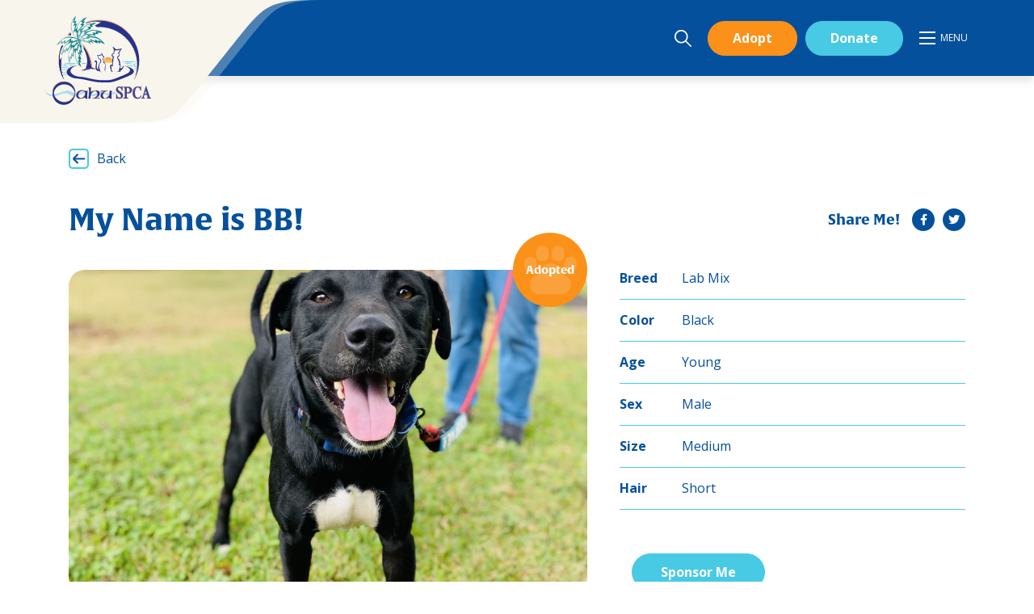

--- FILE ---
content_type: text/html; charset=utf-8
request_url: https://oahuspca.org/Available-Dogs-Detail/details/1005/BB
body_size: 10821
content:
<!DOCTYPE html>
<html lang="en">
	<head>

		<!-- Metas & Morweb CMS assets -->
		
<meta charset="utf-8" />
<meta name="viewport" content="initial-scale=1, maximum-scale=1, user-scalable=no" />
<meta http-equiv="X-UA-Compatible" content="IE=edge" />
<title>Oahu SPCA | Available Dogs Detail</title>
<meta property="og:type" content="website" />
<meta property="og:url" content="https://oahuspca.org/Available-Dogs-Detail/details/1005/BB" />
<meta property="og:title" content="Oahu SPCA | Available Dogs Detail" />

		<link type="text/css" href="/res/css/common.css" rel="stylesheet" />
<link type="text/css" href="/res/css/mw.cells.css" rel="stylesheet" />
<link type="text/css" href="/res/css/mw.forms.css?3c59dc048e8850243be8079a5c74d079" rel="stylesheet" />
<link type="text/css" href="/cms3t/res/vit-lib/status.css" rel="stylesheet" />
<link type="text/css" href="/cms3t/res/mediaelement/mediaelementplayer.css" rel="stylesheet" />
<link type="text/css" href="/res/pages/css/front.css" rel="stylesheet" />
<link type="text/css" href="/res/files/css/files.css" rel="stylesheet" />
<link type="text/css" href="/res/button/css/button.css" rel="stylesheet" />
<link type="text/css" href="/res/gensoclinks/css/gensoclinks.css" rel="stylesheet" />


<script type="text/javascript" src="/cms3t/res/js/json2.js"></script>
<script type="text/javascript" src="/cms3t/res/js/jQuery/jquery.js"></script>
<script type="text/javascript" src="/cms3t/res/js/mw.media.js"></script>
<script type="text/javascript" src="/cms3t/res/mediaelement/mediaelement-and-player.js"></script>
<script type="text/javascript" src="/cms3t/res/tinymce/js/tinymce/tinymce.jquery.min.js"></script>
<script type="text/javascript" src="/cms3t/res/tinymce/js/tinymce/jquery.tinymce.min.js"></script>
<script type="text/javascript" src="/cms3t/res/tinymce/js/tinymce/tinymce.morweb.js"></script>
<script type="text/javascript">tinyMCE.baseURL = '/cms3t/res/tinymce/js/tinymce';</script>
<script type="text/javascript" src="/cms3t/res/js/jQuery/ui/jquery.ui.core.js"></script>
<script type="text/javascript" src="/cms3t/res/js/jQuery/ui/jquery.ui.widget.js"></script>
<script type="text/javascript" src="/cms3t/res/js/jQuery/ui/jquery.ui.mouse.js"></script>
<script type="text/javascript" src="/cms3t/res/js/jQuery/ui/jquery.ui.position.js"></script>
<script type="text/javascript" src="/cms3t/res/js/jQuery/ui/jquery.ui.draggable.js"></script>
<script type="text/javascript" src="/cms3t/res/js/jQuery/ui/jquery.ui.droppable.js"></script>
<script type="text/javascript" src="/cms3t/res/js/jQuery/ui/jquery.ui.sortable.js"></script>
<script type="text/javascript" src="/cms3t/res/js/jQuery/jquery.AjaxUpload.js"></script>
<script type="text/javascript" src="/cms3t/res/js/jQuery/hoverIntent.js"></script>
<script type="text/javascript" src="/cms3t/res/js/jQuery/superfish.js"></script>
<script type="text/javascript" src="/cms3t/res/vit-lib/common.js"></script>
<script type="text/javascript" src="/cms3t/res/vit-lib/ajax.js"></script>
<script type="text/javascript">CMS_ALIAS = 'cms3t';CMS_RES = 'res';CMS_JS = 'js';CMS_CSS = 'css';CMS_IMAGES = 'images';</script>
<script type="text/javascript" src="/cms3t/res/js/mw.urls.js"></script>
<script type="text/javascript" src="/cms3t/res/js/mw.common.js"></script>
<script type="text/javascript" src="/cms3t/res/js/mw.system.js"></script>
<script type="text/javascript" src="/cms3t/res/js/mw.forms.js"></script>
<script type="text/javascript" src="/res/system/js/mwSelectInput.js"></script>
<script type="text/javascript" src="/cms3t/res/js/mw.front.js"></script>
<script type="text/javascript" src="/res/pages/js/mw.responsive.js"></script>
<script type="text/javascript" src="/res/files/js/files.js"></script>
<script type="text/javascript" src="/res/cart/js/mw.cart.js"></script>
<script type="text/javascript" src="/res/eshop/js/eshopCart.js"></script>
<script type="text/javascript" src="/res/system/js/block.auth.js"></script>
<script type="text/javascript" src="/res/button/js/button.js"></script>




		<!-- Favicon -->
		<link rel="shortcut icon" href="/images/favicon.svg" type="image/x-icon"/>

		<!-- Font & Icon -->
		<link href="https://fonts.googleapis.com/css?family=Open+Sans:300,400,400i,600,600i,700,700i&display=swap" rel="stylesheet"/>
		<link rel="stylesheet" href="https://use.typekit.net/spj7unp.css">

		<!-- Stylesheets -->
		<link rel="stylesheet" href="/css/global.css?v=3.4"/>
		<link rel="stylesheet" href="/css/skin.css?v=3.4"/>
		<link rel="stylesheet" href="/css/override.css?v=3.4"/>
		<link rel="stylesheet" href="/css/override_adoption_application.css?v=3.4"/>
		<!-- Global site tag (gtag.js) - Google Analytics -->
		<script async src="https://www.googletagmanager.com/gtag/js?id=UA-206610232-1"></script>
		<script>
			window.dataLayer = window.dataLayer || [];
			function gtag(){
				dataLayer.push(arguments);
			}
			gtag('js', new Date());
			gtag('config', 'UA-206610232-1');
		</script>

	</head>
	<body>

		<!-- Default Page -->
		<div class="pageTemplate defaultPage">

			<!-- Header -->
			<header id="headerArea" class="headerArea">
				<div id="w5ZN5IEGBGY27FD5" class="mwPageBlock Include" style=""><div class="blockContents">
<!-- Header Oahu -->
<div class="headerOahu">
	<section class="desktopNavigationMenu">
		<!-- Header Primary Logo -->
		<div class="headerPrimaryLogo">
			<img class="headerPrimaryLogoBackground" src="/images/header-background.svg" alt="Oahu Background">
			<div class="headerPrimaryLogoWrap">
				<a href="/" title="Home">
					<img class="logo" src="/images/logo/OahuSPCA.svg" alt="Oahu Logo">
				</a>
			</div>
		</div>

		<!-- Header Main -->
		<div class="headerMain">
			
			<!-- Header Primary Logo -->
			<div class="headerSecondaryLogo">
				<a href="/" title="Home">
					<img class="logo" src="/images/logo/OahuSPCA-white.svg" alt="Oahu Logo">
				</a>
			</div>

			<div class="headerMainWrap">
				<!-- Header Menu -->
				<div class="headerMenu">
					<div id="w90OTM9LYOP5GHEW" class="mwPageBlock Menu" style=""><div class="blockContents"><ul id="mNEsXFtW7">
<li class="no-children"><a href="/Sponsorship"><span class="Title">Sponsorship</span></a></li>
<li class="has-children"><a><span class="Title">Veterinary Services</span></a><ul>
<li class="no-children"><a href="/Petco-Vaccine-Clinics"><span class="Title">Petco Vaccine Clinics</span></a></li>
<li class="no-children"><a href="/Wahiawa-Wellness-Clinic"><span class="Title">Wahiawa Wellness Clinic</span></a></li>
<li class="no-children"><a href="/Low-Cost-Surgery-Spay-Neuter"><span class="Title">Low-Cost Surgery & Spay/Neuter</span></a></li>
<li class="no-children"><a href="/Why-Spay-Neuter"><span class="Title">Why Spay & Neuter</span></a></li>
<li class="no-children"><a href="/Trap-Neuter-Release-Feline-Fix"><span class="Title">Trap Neuter Release/Feline Fix</span></a></li></ul></li>
<li class="has-children"><a><span class="Title">Rescue</span></a><ul>
<li class="no-children"><a href="/Adoption-Info"><span class="Title">Adoption Info</span></a></li>
<li class="no-children"><a href="/Available-Dogs"><span class="Title">Available Dogs</span></a></li>
<li class="no-children"><a href="/Available-Cats"><span class="Title">Available Cats</span></a></li>
<li class="no-children"><a href="/Strays-or-Surrender"><span class="Title">Strays or Surrender</span></a></li>
<li class="no-children"><a href="/Kitten-Resources"><span class="Title">Kitten Resources</span></a></li></ul></li>
<li class="has-children"><a><span class="Title">Get Involved </span></a><ul>
<li class="no-children"><a href="/Doggy-Day-Trips"><span class="Title">Doggy Day Trips</span></a></li>
<li class="no-children"><a href="/Events"><span class="Title">Events</span></a></li>
<li class="no-children"><a href="/Volunteer-Opportunities"><span class="Title">Volunteer Opportunities</span></a></li>
<li class="no-children"><a href="/foster-opportunities"><span class="Title">Foster Opportunities</span></a></li>
<li class="no-children"><a href="/Career-Opportunities"><span class="Title">Career Opportunities</span></a></li></ul></li>
<li class="has-children"><a href="/about-us"><span class="Title">About Us</span></a><ul>
<li class="no-children"><a href="/about-us"><span class="Title">About Us</span></a></li>
<li class="no-children"><a href="/Leadership"><span class="Title">Leadership</span></a></li>
<li class="no-children"><a href="/LifeSaving-Statistics"><span class="Title">LifeSaving Statistics</span></a></li>
<li class="no-children"><a href="/FAQs"><span class="Title">FAQs</span></a></li>
<li class="no-children"><a href="/blogs"><span class="Title">Blog</span></a></li>
<li class="no-children"><a href="/Sponsorship"><span class="Title">Sponsorship</span></a></li>
<li class="no-children"><a href="/Privacy-Policy"><span class="Title">Privacy Policy</span></a></li>
<li class="no-children"><a href="/contact-us"><span class="Title">Contact Us</span></a></li>
<li class="no-children"><a href="/Memoriam"><span class="Title">Memoriam</span></a></li></ul></li>
<li class="no-children"><a href="/Pet-Assurance"><span class="Title">Pet Assurance</span></a></li>
<li class="no-children"><a href="https://www.bonfire.com/store/oahu-spca-store/" target="_blank"><span class="Title">Store</span></a></li></ul></div></div>
				</div>

				<!-- Header Search -->
				<div class="headerSearch">
					<button class="searchBtn" aria-label="Open search bar">
						<svg width="22px" height="22px" viewBox="0 0 22 22" version="1.1" xmlns="http://www.w3.org/2000/svg"
							xmlns:xlink="http://www.w3.org/1999/xlink">
							<title>Search Icon</title>
							<g id="Page-1" stroke="none" stroke-width="1" fill="none" fill-rule="evenodd">
								<g id="Group" fill="currentColor" fill-rule="nonzero">
									<path
										d="M21.693,20.458 L15.735,14.497 C18.5088713,11.0580106 18.1058743,6.04952756 14.8178275,3.09829765 C11.5297806,0.147067736 6.50702037,0.285590583 3.38663193,3.41355891 C0.266243492,6.54152725 0.13990727,11.5646088 3.09910596,14.8454857 C6.05830464,18.1263626 11.0677507,18.5172068 14.5,15.735 L20.458,21.697 C20.6759851,21.9291214 21.003064,22.0241419 21.3114897,21.9449495 C21.6199153,21.8657571 21.8607571,21.6249153 21.9399495,21.3164897 C22.0191419,21.008064 21.9241214,20.6809851 21.692,20.463 L21.693,20.458 Z M9.293,15.8380001 C6.64484434,15.8384038 4.25731253,14.243237 3.24409462,11.7965826 C2.23087672,9.34992811 2.79159486,6.53382083 4.664696,4.66186444 C6.53779713,2.78990806 9.35424668,2.23091162 11.8002813,3.24562507 C14.2463159,4.26033853 15.8400227,6.64884508 15.8380019,9.297 C15.8313882,12.9087039 12.9037079,15.834148 9.292,15.8380001 L9.293,15.8380001 Z"
										id="Path_1636"></path>
								</g>
							</g>
						</svg>
					</button>
					<div class="searchBar">
						<div class="searchBarBackground"></div>
						<div class="searchBarWrap">
							<div class="searchBarForm">
								<form action="/search" method="GET">
									<input type="text" name="q" value="" placeholder="Search">
									<button type="submit">
										<svg width="22px" height="22px" viewBox="0 0 22 22" version="1.1" xmlns="http://www.w3.org/2000/svg"
											xmlns:xlink="http://www.w3.org/1999/xlink">
											<title>Search Icon</title>
											<g id="Page-1" stroke="none" stroke-width="1" fill="none" fill-rule="evenodd">
												<g id="Group" fill="currentColor" fill-rule="nonzero">
													<path
														d="M21.693,20.458 L15.735,14.497 C18.5088713,11.0580106 18.1058743,6.04952756 14.8178275,3.09829765 C11.5297806,0.147067736 6.50702037,0.285590583 3.38663193,3.41355891 C0.266243492,6.54152725 0.13990727,11.5646088 3.09910596,14.8454857 C6.05830464,18.1263626 11.0677507,18.5172068 14.5,15.735 L20.458,21.697 C20.6759851,21.9291214 21.003064,22.0241419 21.3114897,21.9449495 C21.6199153,21.8657571 21.8607571,21.6249153 21.9399495,21.3164897 C22.0191419,21.008064 21.9241214,20.6809851 21.692,20.463 L21.693,20.458 Z M9.293,15.8380001 C6.64484434,15.8384038 4.25731253,14.243237 3.24409462,11.7965826 C2.23087672,9.34992811 2.79159486,6.53382083 4.664696,4.66186444 C6.53779713,2.78990806 9.35424668,2.23091162 11.8002813,3.24562507 C14.2463159,4.26033853 15.8400227,6.64884508 15.8380019,9.297 C15.8313882,12.9087039 12.9037079,15.834148 9.292,15.8380001 L9.293,15.8380001 Z"
														id="Path_1636"></path>
												</g>
											</g>
										</svg>
									</button>
								</form>
							</div>
						</div>
					</div>
				</div>

				<!-- Header CTA -->
				<div class="headerCTA">
					<div class="button1">
						<div id="wYEIFK455SR1RAEI" class="mwPageBlock Button" style=""><div class="blockContents"><div class="mwBtnRight">
	<div class="btn btnSecondary btnRounded whiteHoverBackground">
		<p>
			<a href="/Adoption-Info" template="default" class="medium">Adopt</a>
		</p>
	</div>
</div></div></div>
					</div>
					<div class="button2">
						<div id="w09RPOSUB3T3XFV1" class="mwPageBlock Button" style=""><div class="blockContents"><div class="mwBtnRight">
	<div class="btn btnPrimary btnRounded whiteHoverBackground">
		<p>
			<a href="/donate" template="default" class="medium">Donate</a>
		</p>
	</div>
</div></div></div>
					</div>
				</div>

				<!-- Header Mobile Menu -->
				<div class="headerMobileMenu">
					<button class="burger burgerOne" aria-label="Open mobile menu">
						<span class="burgerLines">
							<span class="burgerLine"></span>
							<span class="burgerLine"></span>
							<span class="burgerLine"></span>
							<span class="burgerLine"></span>
							<span class="burgerLine"></span>
							<span class="burgerLine"></span>
						</span>
						<span class="burgerSlashes">
							<span class="burgerSlash"></span>
							<span class="burgerSlash"></span>
							<span class="burgerSlash"></span>
							<span class="burgerSlash"></span>
						</span>
						<span class="burgerText">
							<span class="textOpen" aria-hidden="true">Menu</span>
							<span class="textClose" aria-hidden="true">Close</span>
						</span>
					</button>
				</div>
			</div>
		</div>
	</section>
	<section class="mobileNavigationMenu">
		<div class="container">
			<div class="mobileNavigationMenuHeader">
				<div class="headerMobileMenu">
					<button id="burger-close" class="burger burgerOne" aria-label="Close mobile menu">
						<span class="burgerLines">
							<span class="burgerLine"></span>
							<span class="burgerLine"></span>
							<span class="burgerLine"></span>
							<span class="burgerLine"></span>
							<span class="burgerLine"></span>
							<span class="burgerLine"></span>
						</span>
						<span class="burgerSlashes">
							<span class="burgerSlash"></span>
							<span class="burgerSlash"></span>
							<span class="burgerSlash"></span>
							<span class="burgerSlash"></span>
						</span>
					</button>
				</div>
			</div>
			<div class="mobileNavigationMenuContent">
				<div class="actionBtnsAndSearch">
					<!-- Search Bar -->
					<div class="headerSearchBar">
						<button class="searchBtn" aria-label="Open search bar">
							<svg width="22px" height="22px" viewBox="0 0 22 22" version="1.1" xmlns="http://www.w3.org/2000/svg"
								xmlns:xlink="http://www.w3.org/1999/xlink">
								<title>Search Icon</title>
								<g id="Page-1" stroke="none" stroke-width="1" fill="none" fill-rule="evenodd">
									<g id="Group" fill="currentColor" fill-rule="nonzero">
										<path
											d="M21.693,20.458 L15.735,14.497 C18.5088713,11.0580106 18.1058743,6.04952756 14.8178275,3.09829765 C11.5297806,0.147067736 6.50702037,0.285590583 3.38663193,3.41355891 C0.266243492,6.54152725 0.13990727,11.5646088 3.09910596,14.8454857 C6.05830464,18.1263626 11.0677507,18.5172068 14.5,15.735 L20.458,21.697 C20.6759851,21.9291214 21.003064,22.0241419 21.3114897,21.9449495 C21.6199153,21.8657571 21.8607571,21.6249153 21.9399495,21.3164897 C22.0191419,21.008064 21.9241214,20.6809851 21.692,20.463 L21.693,20.458 Z M9.293,15.8380001 C6.64484434,15.8384038 4.25731253,14.243237 3.24409462,11.7965826 C2.23087672,9.34992811 2.79159486,6.53382083 4.664696,4.66186444 C6.53779713,2.78990806 9.35424668,2.23091162 11.8002813,3.24562507 C14.2463159,4.26033853 15.8400227,6.64884508 15.8380019,9.297 C15.8313882,12.9087039 12.9037079,15.834148 9.292,15.8380001 L9.293,15.8380001 Z"
											id="Path_1636"></path>
									</g>
								</g>
							</svg>
						</button>
						<div class="searchBar">
							<div class="searchBarBackground"></div>
							<div class="searchBarWrap">
								<div class="searchBarForm">
									<form action="/search" method="GET">
										<input type="text" name="q" value="" placeholder="Search">
										<button type="submit">
											<svg width="22px" height="22px" viewBox="0 0 22 22" version="1.1" xmlns="http://www.w3.org/2000/svg"
												xmlns:xlink="http://www.w3.org/1999/xlink">
												<title>Search Icon</title>
												<g id="Page-1" stroke="none" stroke-width="1" fill="none" fill-rule="evenodd">
													<g id="Group" fill="currentColor" fill-rule="nonzero">
														<path
															d="M21.693,20.458 L15.735,14.497 C18.5088713,11.0580106 18.1058743,6.04952756 14.8178275,3.09829765 C11.5297806,0.147067736 6.50702037,0.285590583 3.38663193,3.41355891 C0.266243492,6.54152725 0.13990727,11.5646088 3.09910596,14.8454857 C6.05830464,18.1263626 11.0677507,18.5172068 14.5,15.735 L20.458,21.697 C20.6759851,21.9291214 21.003064,22.0241419 21.3114897,21.9449495 C21.6199153,21.8657571 21.8607571,21.6249153 21.9399495,21.3164897 C22.0191419,21.008064 21.9241214,20.6809851 21.692,20.463 L21.693,20.458 Z M9.293,15.8380001 C6.64484434,15.8384038 4.25731253,14.243237 3.24409462,11.7965826 C2.23087672,9.34992811 2.79159486,6.53382083 4.664696,4.66186444 C6.53779713,2.78990806 9.35424668,2.23091162 11.8002813,3.24562507 C14.2463159,4.26033853 15.8400227,6.64884508 15.8380019,9.297 C15.8313882,12.9087039 12.9037079,15.834148 9.292,15.8380001 L9.293,15.8380001 Z"
															id="Path_1636"></path>
													</g>
												</g>
											</svg>
										</button>
									</form>
								</div>
							</div>
						</div>
					</div>
					<div class="headerCTA">
						<div class="button1">
							<div id="wEVIOYVLKRPQ4SO2" class="mwPageBlock Button" style=""><div class="blockContents"><div class="mwBtnRight">
	<div class="btn btnSecondary btnRounded whiteHoverBackground">
		<p>
			<a href="/Adoption-Info" template="default" class="medium">Adopt</a>
		</p>
	</div>
</div></div></div>
						</div>
						<div class="button2">
							<div id="wSLJ9Z18F2U7AGS9" class="mwPageBlock Button" style=""><div class="blockContents"><div class="mwBtnRight">
	<div class="btn btnPrimary btnRounded whiteHoverBackground">
		<p>
			<a href="/donate" template="default" class="medium">Donate</a>
		</p>
	</div>
</div></div></div>
						</div>
					</div>
				</div>
				<div class="mainMenu">
					<div id="wSKKIRW1TU7ZO9QV" class="mwPageBlock Menu" style=""><div class="blockContents"><ul id="mHXhtLEDD">
<li class="no-children"><a href="/Sponsorship"><span class="Title">Sponsorship</span></a></li>
<li class="has-children"><a><span class="Title">Veterinary Services</span></a><ul>
<li class="no-children"><a href="/Petco-Vaccine-Clinics"><span class="Title">Petco Vaccine Clinics</span></a></li>
<li class="no-children"><a href="/Wahiawa-Wellness-Clinic"><span class="Title">Wahiawa Wellness Clinic</span></a></li>
<li class="no-children"><a href="/Low-Cost-Surgery-Spay-Neuter"><span class="Title">Low-Cost Surgery & Spay/Neuter</span></a></li>
<li class="no-children"><a href="/Why-Spay-Neuter"><span class="Title">Why Spay & Neuter</span></a></li>
<li class="no-children"><a href="/Trap-Neuter-Release-Feline-Fix"><span class="Title">Trap Neuter Release/Feline Fix</span></a></li></ul></li>
<li class="has-children"><a><span class="Title">Rescue</span></a><ul>
<li class="no-children"><a href="/Adoption-Info"><span class="Title">Adoption Info</span></a></li>
<li class="no-children"><a href="/Available-Dogs"><span class="Title">Available Dogs</span></a></li>
<li class="no-children"><a href="/Available-Cats"><span class="Title">Available Cats</span></a></li>
<li class="no-children"><a href="/Strays-or-Surrender"><span class="Title">Strays or Surrender</span></a></li>
<li class="no-children"><a href="/Kitten-Resources"><span class="Title">Kitten Resources</span></a></li></ul></li>
<li class="has-children"><a><span class="Title">Get Involved </span></a><ul>
<li class="no-children"><a href="/Doggy-Day-Trips"><span class="Title">Doggy Day Trips</span></a></li>
<li class="no-children"><a href="/Events"><span class="Title">Events</span></a></li>
<li class="no-children"><a href="/Volunteer-Opportunities"><span class="Title">Volunteer Opportunities</span></a></li>
<li class="no-children"><a href="/foster-opportunities"><span class="Title">Foster Opportunities</span></a></li>
<li class="no-children"><a href="/Career-Opportunities"><span class="Title">Career Opportunities</span></a></li></ul></li>
<li class="has-children"><a href="/about-us"><span class="Title">About Us</span></a><ul>
<li class="no-children"><a href="/about-us"><span class="Title">About Us</span></a></li>
<li class="no-children"><a href="/Leadership"><span class="Title">Leadership</span></a></li>
<li class="no-children"><a href="/LifeSaving-Statistics"><span class="Title">LifeSaving Statistics</span></a></li>
<li class="no-children"><a href="/FAQs"><span class="Title">FAQs</span></a></li>
<li class="no-children"><a href="/blogs"><span class="Title">Blog</span></a></li>
<li class="no-children"><a href="/Sponsorship"><span class="Title">Sponsorship</span></a></li>
<li class="no-children"><a href="/Privacy-Policy"><span class="Title">Privacy Policy</span></a></li>
<li class="no-children"><a href="/contact-us"><span class="Title">Contact Us</span></a></li>
<li class="no-children"><a href="/Memoriam"><span class="Title">Memoriam</span></a></li></ul></li>
<li class="no-children"><a href="/Pet-Assurance"><span class="Title">Pet Assurance</span></a></li>
<li class="no-children"><a href="https://www.bonfire.com/store/oahu-spca-store/" target="_blank"><span class="Title">Store</span></a></li></ul></div></div>
				</div>
				<div class="mainMenu">
					<div id="w4B48E21LN7U0IIC" class="mwPageBlock Menu" style=""><div class="blockContents"><ul id="m9fWfAOJ2">
<li class="no-children"><a href="/login"><span class="Title">Login</span></a></li></ul></div></div>
				</div>
			</div>
		</div>
	</section>
</div>

<script type="text/javascript">
	$(document).ready(function () {

		//-----------------------------------------------------------
		// Burger
		//-----------------------------------------------------------
		//
		(function () {
			const body = $("body");
			const burger = $(".headerOahu .burger");
			const mobileNavigationMenu = $(".headerOahu .mobileNavigationMenu");

			var $burger = burger.click(function () {
				burger.each(function () {
					$(this).toggleClass('open');
				});
				body.toggleClass('mobileMenuOpened');
				mobileNavigationMenu.toggleClass('open');
			});
		})();

		//-----------------------------------------------------------
		// Toggle Search
		//-----------------------------------------------------------
		//
		(function () {
			var $searchBtnDesktop = $('.headerOahu .desktopNavigationMenu .searchBtn');
			var $searchBarDesktop = $('.headerOahu .desktopNavigationMenu .searchBar');
			var $searchBarInputDesktop = $('.headerOahu .desktopNavigationMenu .searchBar input[name="q"]');

			var $searchBtnMobile = $('.headerOahu .mobileNavigationMenu .searchBtn');
			var $searchBarMobile = $('.headerOahu .mobileNavigationMenu .searchBar');
			var $searchBarInputMobile = $('.headerOahu .mobileNavigationMenu .searchBar input[name="q"]');

			$searchBtnDesktop.on('click', function (e) {
				e.preventDefault();

				$('.headerOahu').toggleClass('search-bar-desktop-open');

				if ($searchBarDesktop.hasClass('active')) {
					$searchBtnDesktop.removeClass("active");
					$searchBarDesktop.removeClass("active");
					$searchBarInputDesktop.blur();
				} else {
					$searchBtnDesktop.addClass("active");
					$searchBarDesktop.addClass("active");
					$searchBarInputDesktop.focus();
				}
			});

			$searchBtnMobile.on('click', function (e) {
				e.preventDefault();

				$('.headerOahu').toggleClass('search-bar-mobile-open');

				if ($searchBarMobile.hasClass('active')) {
					$searchBtnMobile.removeClass("active");
					$searchBarMobile.removeClass("active");
					$searchBarInputMobile.blur();
				} else {
					$searchBtnMobile.addClass("active");
					$searchBarMobile.addClass("active");
					$searchBarInputMobile.focus();
				}
			});
		})();

		//-----------------------------------------------------------
		// Header Scroll Animation
		//-----------------------------------------------------------
		//
		(function () {
			// on header scroll, if not at the top, add active to .headerOahu

		})();

		//-----------------------------------------------------------
		// mobile menu accordion
		//-----------------------------------------------------------
		//
		(function () {
			const hasChildrenLi = $(".headerOahu .mobileNavigationMenu li.has-children");

			hasChildrenLi.each(function() {
				const hasChildrenLiItem = this;
				const hasChildrenLink = this.querySelector("a");
				const hasChildrenSpan = this.querySelector("span");
				const link = hasChildrenLink.href;
				hasChildrenLink.href = "javascript:void(0);";

				const plusBtn = document.createElement("button");
				plusBtn.onclick =function(e) {
					e.stopPropagation();
					hasChildrenLiItem.classList.toggle("active");
				}
				plusBtn.className = "expandCollapseBtn";

				const imgPlus = document.createElement("img");
				imgPlus.src = "/images/icons/plus-white.svg";
				imgPlus.alt = "Expand Icon";

				const imgMinus = document.createElement("img");
				imgMinus.src = "/images/icons/minus-white.svg";
				imgMinus.alt = "Collapse Icon"

				plusBtn.appendChild(imgPlus);
				plusBtn.appendChild(imgMinus);
				hasChildrenLink.append(plusBtn);

				hasChildrenLink.onclick = function(e) {
					const a = document.createElement("a");
					a.href = link;
					a.click();
				}
			});
		})();
	});
</script></div></div>
			</header>

			<!-- Main -->
			<main id="mainArea" class="mainArea">
				<div class="mwPageArea"><div id="wQVXZISH1JZUZUFH" class="mwPageBlock eShop" style=""><div class="blockContents"><div id="wBO12DS4UPWJ5F10" class="mwPageBlock Content" style=""><div class="blockContents"></div></div><div class="eShop-details mwCart" id="cart-17454" data-sn="CJFNLL0QHYPHC4J3"><div class="eShop-item mwCart-item" data-id="1005"><!--Adoption Detail-->
<div class="adoptionDetail adoptionDogsDetail content-style">
  <div class="contentAreaTall">
    <div class="contentAreaWrap">
      <div class="container">
        <section class="adoptionDetailHeader">
          <div class="backButton">
            <p>
              <a href="#" data-groupid="8" onclick="back(this); return false;">Back</a>
            </p>
          </div>
        </section>
        <section class="adoptionDetailOverview">
          <div class="adoptionDetailSubsectionHeader">
            <div class="adoptionDetailSubsectionHeaderWrap">
              <h3>My Name is BB!</h3>
              <div class="adoptionDetailSocialLinks">
                <h5 class="adoptionDetailSocialLinksTitle">Share Me!</h5>
                <div class="snsLink snsLinkCircle">
                  <a href="#" class="small" aria-label="small" onclick="shareFacebook(); return false;">
                    <i class="fab fa-facebook"></i>
                  </a>
                  <a href="#" class="small" aria-label="small" onclick="shareTwitter(); return false;">
                    <i class="fab fa-twitter"></i>
                  </a>
                </div>
              </div>
            </div>
          </div>
          <div class="twoCol6040Oahu">
            <div class="twoCol">
              <div class="adoptionDetailGallery" data-thumbnail="BB7.jpg">
                
                
                
                
                
                  <div class="adoptionStatus adopted">
                    <img class="adoptionStatusPawIcon" src='/images/icons/paw-icon.svg' />
                    <strong class="adoptionStatusTitle">Adopted</strong>
                  </div>
                
                
                  <div class="adoptionDetailGalleryWrap">
                    
                      <div class="adoptionDetailGalleryItem">
                        <div class="adoptionDetailGalleryImg" style="background-image: url('/get/files/image/galleries/BB6.jpg?768x0')">
                        </div>
                      </div>
                    
                      <div class="adoptionDetailGalleryItem">
                        <div class="adoptionDetailGalleryImg" style="background-image: url('/get/files/image/galleries/BB7.jpg?768x0')">
                        </div>
                      </div>
                    
                      <div class="adoptionDetailGalleryItem">
                        <div class="adoptionDetailGalleryImg" style="background-image: url('/files/galleries/BB3.tiff')">
                        </div>
                      </div>
                    
                      <div class="adoptionDetailGalleryItem">
                        <div class="adoptionDetailGalleryImg" style="background-image: url('/get/files/image/galleries/BB4.jpg?768x0')">
                        </div>
                      </div>
                    
                  </div>
                		<script type="text/javascript">
			jQuery( function () { mwInitMedia('#wKK3OFBLOXN7E6WC') } );
		</script>	
	
                <div class="slickDots">
                  <button class="slick-prev-custom" aria-label="Previous">
                    <svg xmlns="http://www.w3.org/2000/svg" width="32" height="32" viewBox="0 0 32 32">
                      <path d="M15,30,0,15,15,0" transform="translate(9 1)" fill="none" stroke-width="1"
                        stroke="currentColor"></path>
                    </svg>
                  </button>
                  <div class="slickDotsWrap"></div>
                  <button class="slick-next-custom" aria-label="Previous">
                    <svg xmlns="http://www.w3.org/2000/svg" width="32" height="32" viewBox="0 0 32 32">
                      <g transform="translate(-1351 -2914)">
                        <path d="M2120.74,2581l-15,15,15,15" transform="translate(3479.74 5526) rotate(180)" fill="none"
                          stroke-width="1" stroke="currentColor"></path>
                      </g>
                    </svg>
                  </button>
                </div>
              </div>
            </div>
            <div class="twoCol">
              <div class="adoptionDetailProfile">
                <table>
                  <tbody>
                    <tr>
                      <th>Breed</th>
                      <td>Lab Mix</td>
                    </tr>
                    <tr>
                      <th>Color</th>
                      <td>Black</td>
                    </tr>
                    <tr>
                      <th>Age</th>
                      <td>Young</td>
                    </tr>
                    <tr>
                      <th>Sex</th>
                      <td>Male</td>
                    </tr>
                    <tr>
                      <th>Size</th>
                      <td>Medium</td>
                    </tr>
                    <tr>
                      <th>Hair</th>
                      <td>Short </td>
                    </tr>
                  </tbody>
                </table>
              </div>
              <div class="buttons">
                <div class="btn btnSecondary btnRounded">
                  <p>
                    
                    
                  </p>
                </div>
                <div class="btn btnPrimary btnRounded">
                  <p>
                    <a href="#" data-title="BB" data-groupid="8" onclick="esSponsor(this); return false;">Sponsor Me</a>
                  </p>
                </div>
              </div>
            </div>
          </div>
        </section>
      </div>
    </div>
  </div>
  <div class="contentAreaOahuColoredWaveTop tall content-style">
    <div class="waveImage">
      <img src="/images/oahu-wave-grey.svg" alt="Wave Image" />
    </div>
    <div class="contentAreaWrap">
      <div class="container">
        <section class="adoptionDetailDetailedInfo">
          <div class="twoCol4060Oahu">
            <div class="twoCol">
              <div class="adoptionDetailSubsectionHeader underlined">
                <div class="adoptionDetailSubsectionHeaderWrap">
                  <h3>My Info</h3>
                </div>
              </div>
              <div class="adoptionMyInfo">
                <ul>
                  
                    <li class="adoptionMyInfoItem adoptionMyInfoStrength">Neutered</li>
                  
                  
                  
                    <li class="adoptionMyInfoItem adoptionMyInfoStrength">Shots Up to Date</li>
                  
                  
                  
                    <li class="adoptionMyInfoItem adoptionMyInfoStrength">Good with Dogs</li>
                  
                  
                  
                    <li class="adoptionMyInfoItem adoptionMyInfoStrength">Good with Kids</li>
                  
                  
                  
                    <li class="adoptionMyInfoItem adoptionMyInfoStrength">Good with Cats</li>
                  
                  
                </ul>
              </div>
            </div>
            <div class="twoCol">
              <div class="adoptionDetailMyStory">
                <div class="adoptionDetailSubsectionHeader underlined">
                  <div class="adoptionDetailSubsectionHeaderWrap">
                    <h3>My Story</h3>
                    <div class="adoptionDetailSocialLinks">
                      <div class="snsLink snsLinkCircle">
                        <a href="#" class="small" aria-label="small" onclick="shareFacebook(); return false;">
                          <i class="fab fa-facebook"></i>
                        </a>
                        <a href="#" class="small" aria-label="small" onclick="shareTwitter(); return false;">
                          <i class="fab fa-twitter"></i>
                        </a>
                      </div>
                    </div>
                  </div>
                </div>
                <div class="adoptionDetailDescription">
                  <p>Hi, I'm BB and 1 year old. I got my name because someone had shot me with a BB gun. Luckily, I'm a tough boy and I'm making a full recovery. I'm a happy guy who loves to wag my tail and give kisses. I've gone to multiple events and I'm always on my best behvaior. I have a calm demeanor and the cutest face that just makes you fall in love with me. I've also been around children! Apply to adopt me!</p>
                </div>
              </div>
              <div class="btn btnPrimary btnRounded">
                <p>
                  
                  
                </p>
              </div>
            </div>
          </div>
        </section>
      </div>
    </div>
  </div>
<!--<div class="loginRegistrationPopup">
    <div class="loginRegistrationPopupWrap">
      <div class="loginRegistrationPopupBody">
        <div class="loginRegistrationPopupHeader">
          <button class="burger open burgerOne">
            <span class="burgerSlashes">
              <span class="burgerSlash"></span>
              <span class="burgerSlash"></span>
              <span class="burgerSlash"></span>
              <span class="burgerSlash"></span>
            </span>
          </button>        
        </div>
        <div class="loginRegistrationPopupMain">
          <section class="loginRegistration">
            <div class="loginArea hidden">
              <h3>Apply for BB</h3>
              <div class="loginAreaMain">
                <div id="wN2643S1C7AGRMN8" class="mwPageBlock Login" style=""><div class="blockContents">		<form id="Xf2615caeeeea7526d9901c883a005139" method="post" action="/auth/ajax"  onsubmit="return mwAuth.submitForm(this, 1)">
			<input type="hidden" name="sn" value="Xf2615caeeeea7526d9901c883a005139" />
			<input type="hidden" name="xtoken" value="XCDTMQ6DLCJMQX93VNQD5UJMHOOK2U7M" />
			<input type="hidden" name="r" value="" />

			<!--Login Popup-->
<div class="accountLoginPopup">
	<div class="accountLoginPopupWrap">
		<div class="mwFormStatus"></div>
		<table class="Dialog tall">
			<tbody>
				<tr>
					<th>Email *</th>
				</tr>
				<tr>
					<td><input type="text" name="login" validations="required|" /></td>
				</tr>
			</tbody>
			<tbody>
				<tr>
					<th>Password *</th>
				</tr>
				<tr>
					<td><input type="password" name="password" validations="required|" /></td>
				</tr>
			</tbody>
			<tbody>
				<tr>
					<td>
						<div class="mwFormSubmit">
							<input value="Login" type="submit" />
							<div class="mwFormLoader absoluteFill" style="display: none;">Loading...</div>
						</div>
					</td>
				</tr>
			</tbody>
		</table>
	</div>
</div>
			
		</form>
		<script type="text/javascript">
			jQuery( function () {
				styleDialog('#Xf2615caeeeea7526d9901c883a005139 .Dialog');
			}); // jQuery.onLoad
		</script>
	</div></div>
              </div>
              <div class="loginAreaOptions">
                <span>Already a member? <a href="#" onclick="_openSignup(); return false;">Log In Here</a></span>
                <span>Forgot your password? <a href="/account/forgot">Reset Now</a></span>
              </div>
            </div>
			  
			  
            <div class="signupArea">
              <h3>Create Account for BB</h3>
              <p><i>*By creating your account, you'll be able to login back in and check the status of your application.</i></p>
              <div class="signupAreaMain">
                <div id="wBZVBO9IZDWPDQF8" class="mwPageBlock Account" style=""><div class="blockContents">		<form id="AIVAAFDONR8DOYLHGZNI9O8NA0759ZSN" method="post" action="/ajax/system/users/save" onsubmit="return mwAuth.submitForm(this, 1)">
			<input type="hidden" name="rel" value="17560" />
			<input type="hidden" name="sn" value="" />
			<input type="hidden" name="xtoken" value="XCDTMQ6DLCJMQX93VNQD5UJMHOOK2U7M" />
			<input type="hidden" name="r" value="" />
			<input type="hidden" name="page" value="546" />

			<div class="mwFormStatus"></div>

			<div class="accountRegisterPopup">
        <div class="accountRegisterPopupWrap">
                <div class="mwFormStatus"></div>
                <table class="Dialog tall">
                        <tbody>
                                <tr>
                                        <th>
                                                Email *
                                        </th>
                                </tr>
                                <tr>
                                        <td>
                                                <input name="email" value="" title="Email" type="text" validations="isEmail|required|" />
                                        </td>
                                </tr>
                        </tbody>
                        <tbody>
                                <tr>
                                        <th>
                                                Password *
                                        </th>
                                </tr>
                                <tr>
                                        <td>
                                                <input name="password" value="" title="Password" type="password" validations="required|" />
                                        </td>
                                </tr>
                        </tbody>
                        <tbody>
                                <tr>
                                        <th>
                                                Repeat Password *
                                        </th>
                                </tr>
                                <tr>
                                        <td>
                                                <input name="repass" value="" title="Repeat Password" type="password" validations="isSame(password)|required|" />
                                        </td>
                                </tr>
                        </tbody>
                        <tbody>
                                <tr>
                                        <td>
                                                <div class="mwFormSubmit">
                                                        <input value="SignUp" type="submit" />
                                                        <div class="mwFormLoader absoluteFill" style="display: none;">
                                                                Loading...
                                                        </div>
                                                </div>
                                        </td>
                                </tr>
                        </tbody>
                </table>
        </div>
</div>
			
		</form>

		<script type="text/javascript">
			jQuery( function () {
				
				// Simple JS protection:
				// Some bots can't execute js, especially js libs.
				// So if we use jQuery to complete the form - that will kill some of bots
				// ToDo: Compatability mode for users with JS (too few real users to bother about them now)
				
				jQuery('#AIVAAFDONR8DOYLHGZNI9O8NA0759ZSN INPUT[name="sn"]').val('AIVAAFDONR8DOYLHGZNI9O8NA0759ZSN');
				styleDialog('#AIVAAFDONR8DOYLHGZNI9O8NA0759ZSN .Dialog');
			}); // jQuery.onLoad
		
		</script>
	</div></div>
              </div>
              <div class="signupAreaOptions">
                <span>Not a member yet? <a href="#" onclick="_openLogin(); return false;">Register Here</a></span>
                <span>Forgot your password? <a href="/account/forgot">Reset Now</a></span>
              </div>
            </div>
          </section>  
          <section class="image" style="background-image: url('/files/eShop/BB7.jpg')">
            <div class="overlay"></div>
          </section>
        </div>
      </div>
    </div>
  </div>-->
  <script type="text/javascript">
    function _openSignup() {
      const loginArea = document.querySelector(".loginRegistrationPopup .loginArea");
      const signupArea = document.querySelector(".loginRegistrationPopup .signupArea");

      loginArea.classList.add("hidden");
      signupArea.classList.remove("hidden");      
    }

    function _openLogin() {
      const loginArea = document.querySelector(".loginRegistrationPopup .loginArea");
      const signupArea = document.querySelector(".loginRegistrationPopup .signupArea");

      loginArea.classList.remove("hidden");
      signupArea.classList.add("hidden");      
    }

    function _openLoginPopup() {
      const body = $("body");
      const loginRegistrationPopup = $(".loginRegistrationPopup");

      $(body).addClass('loginRegistrationPopupOpened');
      $(loginRegistrationPopup).addClass('open');
    }

    function shareFacebook() {
      const url = `https://www.facebook.com/sharer/sharer.php?u=${window.location}`;
      window.open(url);
    } 

    function shareTwitter() {
      const url = `http://www.twitter.com/share?url=${window.location}`;
      window.open(url);
    } 

    $(document).ready(function () {
      // =======================
      // Init - hide a profile characteristic if it's empty
      // =======================
      (function() {
        $(".adoptionDetailProfile td").each(function() {
          if ($(this).is(':empty')) {
            $(this).closest("tr").css("display", "none");
          }
        });
      })();

      // =======================
      // Burger
      // =======================
      (function () {
        const body = $("body");
        const burger = $(".loginRegistrationPopupHeader .burger");
        const loginRegistrationPopup = $(".loginRegistrationPopup");

        $(burger).click(function () {
          $(body).removeClass('loginRegistrationPopupOpened');
          $(loginRegistrationPopup).removeClass('open');
        });
      })();

      // =======================
      // Add thumbnail picture
      // =======================
      (function () {
        // Check if thumbnail image exists
        const $thumbnail = $(".adoptionDetail .adoptionDetailGallery").attr("data-thumbnail");
        const $adoptionDetailGalleryWrap = $(".adoptionDetail .adoptionDetailGalleryWrap");

        // if thumbnail image doesn't exist, then skip
        if (!$thumbnail.trim()) {
          return;
        }

        // check if it has .adoptionDetailGalleryWrap
        // if not, create .adoptionDetailGalleryWrap, add image inside .adoptionDetailGalleryWrap and append before .slick Dots
        const $adoptionDetailGalleryImg = $("<div></div>", {
          "class": "adoptionDetailGalleryImg",
          "css": {
            'background-image': `url('/files/eShop/${$thumbnail}')`
          }
        });
        const $adoptionDetailGalleryItem = $("<div></div>", {
          "class": "adoptionDetailGalleryItem"
        })

        $($adoptionDetailGalleryItem).append($adoptionDetailGalleryImg);

        if ($($adoptionDetailGalleryWrap).length === 0) {

          const $adoptionDetailGalleryWrapNew = $("<div></div>", {
            "class": "adoptionDetailGalleryWrap"
          })

          $($adoptionDetailGalleryWrapNew).append($adoptionDetailGalleryItem);
          $(".adoptionDetail .adoptionDetailGallery").prepend($adoptionDetailGalleryWrapNew);
        } else {
          // if so, add image inside .adoptionDetailGalleryWrap 
          $($adoptionDetailGalleryWrap).prepend($adoptionDetailGalleryItem);
        }
      })();


      // =======================
      // Initialize slick.js
      // ======================= 
      (function () {
        $(".adoptionDetail .adoptionDetailGalleryWrap").slick({
          prevArrow: $(".adoptionDetailGallery .slick-prev-custom"),
          nextArrow: $(".adoptionDetailGallery .slick-next-custom"),
          appendDots: $(".adoptionDetailGallery .slickDotsWrap"),
          speed: 1000,
          autoplaySpeed: 6000,
          slidesToShow: 1,
          slidesToScroll: 1,
          fade: true,
          dots: true,
          arrows: true,
          autoplay: false,
          infinite: true,
          accessibility: false,
          easing: 'swing'
        });
      })();
    });

    //===============
    // Go back
    //===============
    back = function ($el) {
      $el = _jq($el);
      let $groupId = $el.data('groupid');
      let $url = "/";
      if ($groupId === 8) {
        $url += 'Available-Dogs';
      } else if ($groupId === 9) {
        $url += 'Available-Cats';
      }

      submitUrl($url, {});
    }

    //===============
    // Load More Items
    //===============
    esSponsor = function ($el) {
      //wrap to jQuery if its just DOM element
      $el = _jq($el);
      //get item params from data attributes
      var $groupId = $el.data('groupid');
      var $title = $el.data('title');
      var $animalType = '';

      // Fill animal type
      if ($groupId === 8) {
        $animalType = 'Dog';
      } else if ($groupId === 9) {
        $animalType = 'Cat';
      }

      $url = '/Sponsorship-Application' + `?animal_name=${$title}&animal_type=${$animalType}`;
      submitUrl($url, {});
    }

    esAdopt = function ($el) {

      //wrap to jQuery if its just DOM element
      $el = _jq($el);
      //get item params from data attributes
      var $itemId = $el.data('itemid');
      var $groupId = $el.data('groupid');
      var $status = $el.data('status');
      var $title = $el.data('title');
      var $animalType = '';

      // Fill animal type
      if ($groupId === 8) {
        $animalType = 'Dog';
      } else if ($groupId === 9) {
        $animalType = 'Cat';
      }

      // Defining status depended urls
      // Should be update to eshop existing categories IDs
      $urls = {
        '8': { //dogs category ID - DO NOT CHANGE!!!
          'Adopt': 'adoptDog',
          'Foster': 'fosterDog'
        },
        '9': { //cats category ID - DO NOT CHANGE!!!
          'Adopt': 'adoptCat',
          'Foster': 'fosterCat'
        }
      }; //$urls

      // Adding item in cart, and submitting right away on success	
      mwCart.addItem($itemId, 1, []);
      mwCart.unbind('onAddItem').onAddItem(function () {

        //get url
        $url = '/Pet-Application/application/' + $urls[$groupId][$status] + `?animal_name=${$title}&animal_type=${$animalType}`;
        //go to regmanager page
        submitUrl($url, {});

      }); //mwCart

    } //FUNC esAdopt

    jQuery(function () {

      $('.popOpen, .closeBtn')
        .off('click')
        .on('click', function () {
          var el = $(this);
          $('.popup-window-' + el.attr('rel')).toggle();
        });

    });
  </script>
</div></div></div>		<script type="text/javascript">
		
			jQuery( function () {
				mwCart.init({"data":{"itemsCount":0,"itemsSum":0,"total":0}});
			}); //jQuery.onLoad
			
		</script>
	
	</div></div><div class="Clear"></div></div>
			</main>

			<!-- Footer -->
			<footer id="footerArea" class="footerArea" style="min-height: 200px">
				<div id="wSRT0GKW2OXXK4RV" class="mwPageBlock Include" style=""><div class="blockContents  pad-bottom-l"><div class="footerOahu content-style">
	<img src="/images/oahu-wave-footer.svg" alt="Oahu Wave"/>
	<div class="footerWrap">
		<!-- Main -->
		<div class="footerMain">
			<div class="footerMainWrapper">
				<div class="container">

					<!-- Footer Header -->
					<div class="footerHeader">

						<!-- Logo -->
						<div class="footerLogo">
							<img src="/images/logo/OahuSPCA.svg" alt="Oahu Logo"/>
						</div>

						<!-- Social Media Services -->
						<div class="footerSearchAndSocialMedia">
							<div class="footerSearch">
								<div class="footerSearchWrap">
									<form action="/search" method="GET">
										<input type="text" name="q" value="" placeholder="Search">
										<button type="submit">
											<svg width="22px" height="22px" viewBox="0 0 22 22" version="1.1" xmlns="http://www.w3.org/2000/svg"
												xmlns:xlink="http://www.w3.org/1999/xlink">
												<title>Search Icon</title>
												<g id="Page-1" stroke="none" stroke-width="1" fill="none" fill-rule="evenodd">
													<g id="Group" fill="currentColor" fill-rule="nonzero">
														<path
															d="M21.693,20.458 L15.735,14.497 C18.5088713,11.0580106 18.1058743,6.04952756 14.8178275,3.09829765 C11.5297806,0.147067736 6.50702037,0.285590583 3.38663193,3.41355891 C0.266243492,6.54152725 0.13990727,11.5646088 3.09910596,14.8454857 C6.05830464,18.1263626 11.0677507,18.5172068 14.5,15.735 L20.458,21.697 C20.6759851,21.9291214 21.003064,22.0241419 21.3114897,21.9449495 C21.6199153,21.8657571 21.8607571,21.6249153 21.9399495,21.3164897 C22.0191419,21.008064 21.9241214,20.6809851 21.692,20.463 L21.693,20.458 Z M9.293,15.8380001 C6.64484434,15.8384038 4.25731253,14.243237 3.24409462,11.7965826 C2.23087672,9.34992811 2.79159486,6.53382083 4.664696,4.66186444 C6.53779713,2.78990806 9.35424668,2.23091162 11.8002813,3.24562507 C14.2463159,4.26033853 15.8400227,6.64884508 15.8380019,9.297 C15.8313882,12.9087039 12.9037079,15.834148 9.292,15.8380001 L9.293,15.8380001 Z"
															id="Path_1636"></path>
													</g>
												</g>
											</svg>
										</button>
									</form>
								</div>
							</div>
							<div class="footerSns">
								<h5>Follow Us</h5>
								<div id="wOBZ6WCUIZNRE0FT" class="mwPageBlock Gensoclinks" style=""><div class="blockContents">
	<div class="snsLink snsLinkCircle right">
		
			<a href="https://www.facebook.com/SPCA.Oahu" class="small" target="_blank" aria-label="small">
				<i class="fab fa-facebook"></i>
			</a>
		
			<a href="https://www.instagram.com/the_oahu_spca/" class="small" target="_blank" aria-label="small">
				<i class="fab fa-instagram"></i>
			</a>
		
			<a href="https://www.youtube.com/channel/UCFj19IqA1hqe9L2hIpeMzVQ" class="small" target="_blank" aria-label="small">
				<i class="fab fa-youtube"></i>
			</a>
		
	</div>
</div></div>
							</div>
						</div>
					</div>

					<!-- Footer Content -->
					<div class="footerContent">
						<!-- Contact -->
						<div class="contact">
							<div id="wX8LMZMGDIG8O28I" class="mwPageBlock Content" style=""><div class="blockContents"><p>
        <a href="mailto:info@oahuspca.org">Info@OahuSPCA.org</a>
        <br />
        <a href="tel:+18087541519">(808) 754-1519</a>
</p></div></div>
						</div>
						<!-- Location -->
						<div class="location">
							<div id="wYRCYCV81VCNN6BJ" class="mwPageBlock Content" style=""><div class="blockContents"><p>
        823 Olive Ave
        <br />
        Wahiawa, HI 96786
</p></div></div>
						</div>
						<!-- Menu -->
						<div class="menu">
							<div id="wIQNL0VTCXBP9NYA" class="mwPageBlock Menu" style=""><div class="blockContents"><ul id="m7nzje5J3">
<li class="no-children"><a href="/Privacy-Policy"><span class="Title">Privacy Policy</span></a></li>
<li class="no-children"><a href="/contact-us"><span class="Title">Contact Us</span></a></li>
<li class="no-children"><a href="/donate"><span class="Title">Donate</span></a></li>
<li class="no-children"><a href="/login"><span class="Title">Login</span></a></li></ul></div></div>
						</div>
					</div>
				</div>
			</div>
		</div>

		<!-- Footer Copyright -->
		<div class="footerCopyright">
			<div class="container">
				<div class="footerCopyrightWrap">
					<div class="copyrightAutoYear">© 2026 Oahu SPCA, All Rights Reserved</div>
					<div>Website by <a href="https://morweb.org/" title="Morweb">Morweb.org</a></div>
				</div>
			</div>
		</div>
	</div>
</div></div></div>
			</footer>

		</div>

		<!-- Javascripts -->
		<div id="javascripts">

			<!-- Dependencies -->
			<script src="/js/vendors/isjs/0.9.0/is.min.js"></script>
			<script src="/js/vendors/modernizr/3.6.0/modernizr-custom.js"></script>
			<script src="/js/vendors/slick/1.8.1/slick.min.js"></script>
			<script src="/js/vendors/sidr/1.2.1/jquery.sidr.js"></script>
			<script src="/js/vendors/magnific-popup/1.1.0/jquery.magnific-popup.min.js"></script>
			<script src="/js/vendors/gsap/3.1.1/gsap.min.js"></script>
			<script src="/js/vendors/scrollmagic/2.0.7/ScrollMagic.min.js"></script>
			<script src="/js/vendors/scrollmagic/2.0.7/plugins/jquery.ScrollMagic.min.js"></script>
			<script src="/js/vendors/scrollmagic/2.0.7/plugins/animation.gsap.min.js"></script>
			<script src="/js/vendors/scrollmagic/2.0.7/plugins/debug.addIndicators.min.js"></script>
			<script src="/js/vendors/inputmask/5.0.0/jquery.inputmask.min.js"></script>
			<script src="/js/vendors/matchHeight/0.7.2/jquery.matchHeight-min.js"></script>

			<!-- Scripts -->
			<script src="/js/global.js?v=3.0"></script>
			<script src="/js/scripts.js?v=3.0"></script>
		</div>

	</body>
</html>


--- FILE ---
content_type: text/css; charset=utf-8
request_url: https://oahuspca.org/css/global.css?v=3.4
body_size: 34470
content:
@charset "UTF-8";

/*!
 * animate.css -https://daneden.github.io/animate.css/
 * Version - 3.7.2
 * Licensed under the MIT license - http://opensource.org/licenses/MIT
 *
 * Copyright (c) 2019 Daniel Eden
 */

@-webkit-keyframes bounce {
  from,
  20%,
  53%,
  80%,
  to {
    -webkit-animation-timing-function: cubic-bezier(0.215, 0.61, 0.355, 1);
    animation-timing-function: cubic-bezier(0.215, 0.61, 0.355, 1);
    -webkit-transform: translate3d(0, 0, 0);
    transform: translate3d(0, 0, 0);
  }

  40%,
  43% {
    -webkit-animation-timing-function: cubic-bezier(0.755, 0.05, 0.855, 0.06);
    animation-timing-function: cubic-bezier(0.755, 0.05, 0.855, 0.06);
    -webkit-transform: translate3d(0, -30px, 0);
    transform: translate3d(0, -30px, 0);
  }

  70% {
    -webkit-animation-timing-function: cubic-bezier(0.755, 0.05, 0.855, 0.06);
    animation-timing-function: cubic-bezier(0.755, 0.05, 0.855, 0.06);
    -webkit-transform: translate3d(0, -15px, 0);
    transform: translate3d(0, -15px, 0);
  }

  90% {
    -webkit-transform: translate3d(0, -4px, 0);
    transform: translate3d(0, -4px, 0);
  }
}

@keyframes bounce {
  from,
  20%,
  53%,
  80%,
  to {
    -webkit-animation-timing-function: cubic-bezier(0.215, 0.61, 0.355, 1);
    animation-timing-function: cubic-bezier(0.215, 0.61, 0.355, 1);
    -webkit-transform: translate3d(0, 0, 0);
    transform: translate3d(0, 0, 0);
  }

  40%,
  43% {
    -webkit-animation-timing-function: cubic-bezier(0.755, 0.05, 0.855, 0.06);
    animation-timing-function: cubic-bezier(0.755, 0.05, 0.855, 0.06);
    -webkit-transform: translate3d(0, -30px, 0);
    transform: translate3d(0, -30px, 0);
  }

  70% {
    -webkit-animation-timing-function: cubic-bezier(0.755, 0.05, 0.855, 0.06);
    animation-timing-function: cubic-bezier(0.755, 0.05, 0.855, 0.06);
    -webkit-transform: translate3d(0, -15px, 0);
    transform: translate3d(0, -15px, 0);
  }

  90% {
    -webkit-transform: translate3d(0, -4px, 0);
    transform: translate3d(0, -4px, 0);
  }
}

.bounce {
  -webkit-animation-name: bounce;
  animation-name: bounce;
  -webkit-transform-origin: center bottom;
  transform-origin: center bottom;
}

@-webkit-keyframes flash {
  from,
  50%,
  to {
    opacity: 1;
  }

  25%,
  75% {
    opacity: 0;
  }
}

@keyframes flash {
  from,
  50%,
  to {
    opacity: 1;
  }

  25%,
  75% {
    opacity: 0;
  }
}

.flash {
  -webkit-animation-name: flash;
  animation-name: flash;
}

/* originally authored by Nick Pettit - https://github.com/nickpettit/glide */

@-webkit-keyframes pulse {
  from {
    -webkit-transform: scale3d(1, 1, 1);
    transform: scale3d(1, 1, 1);
  }

  50% {
    -webkit-transform: scale3d(1.05, 1.05, 1.05);
    transform: scale3d(1.05, 1.05, 1.05);
  }

  to {
    -webkit-transform: scale3d(1, 1, 1);
    transform: scale3d(1, 1, 1);
  }
}

@keyframes pulse {
  from {
    -webkit-transform: scale3d(1, 1, 1);
    transform: scale3d(1, 1, 1);
  }

  50% {
    -webkit-transform: scale3d(1.05, 1.05, 1.05);
    transform: scale3d(1.05, 1.05, 1.05);
  }

  to {
    -webkit-transform: scale3d(1, 1, 1);
    transform: scale3d(1, 1, 1);
  }
}

.pulse {
  -webkit-animation-name: pulse;
  animation-name: pulse;
}

@-webkit-keyframes rubberBand {
  from {
    -webkit-transform: scale3d(1, 1, 1);
    transform: scale3d(1, 1, 1);
  }

  30% {
    -webkit-transform: scale3d(1.25, 0.75, 1);
    transform: scale3d(1.25, 0.75, 1);
  }

  40% {
    -webkit-transform: scale3d(0.75, 1.25, 1);
    transform: scale3d(0.75, 1.25, 1);
  }

  50% {
    -webkit-transform: scale3d(1.15, 0.85, 1);
    transform: scale3d(1.15, 0.85, 1);
  }

  65% {
    -webkit-transform: scale3d(0.95, 1.05, 1);
    transform: scale3d(0.95, 1.05, 1);
  }

  75% {
    -webkit-transform: scale3d(1.05, 0.95, 1);
    transform: scale3d(1.05, 0.95, 1);
  }

  to {
    -webkit-transform: scale3d(1, 1, 1);
    transform: scale3d(1, 1, 1);
  }
}

@keyframes rubberBand {
  from {
    -webkit-transform: scale3d(1, 1, 1);
    transform: scale3d(1, 1, 1);
  }

  30% {
    -webkit-transform: scale3d(1.25, 0.75, 1);
    transform: scale3d(1.25, 0.75, 1);
  }

  40% {
    -webkit-transform: scale3d(0.75, 1.25, 1);
    transform: scale3d(0.75, 1.25, 1);
  }

  50% {
    -webkit-transform: scale3d(1.15, 0.85, 1);
    transform: scale3d(1.15, 0.85, 1);
  }

  65% {
    -webkit-transform: scale3d(0.95, 1.05, 1);
    transform: scale3d(0.95, 1.05, 1);
  }

  75% {
    -webkit-transform: scale3d(1.05, 0.95, 1);
    transform: scale3d(1.05, 0.95, 1);
  }

  to {
    -webkit-transform: scale3d(1, 1, 1);
    transform: scale3d(1, 1, 1);
  }
}

.rubberBand {
  -webkit-animation-name: rubberBand;
  animation-name: rubberBand;
}

@-webkit-keyframes shake {
  from,
  to {
    -webkit-transform: translate3d(0, 0, 0);
    transform: translate3d(0, 0, 0);
  }

  10%,
  30%,
  50%,
  70%,
  90% {
    -webkit-transform: translate3d(-10px, 0, 0);
    transform: translate3d(-10px, 0, 0);
  }

  20%,
  40%,
  60%,
  80% {
    -webkit-transform: translate3d(10px, 0, 0);
    transform: translate3d(10px, 0, 0);
  }
}

@keyframes shake {
  from,
  to {
    -webkit-transform: translate3d(0, 0, 0);
    transform: translate3d(0, 0, 0);
  }

  10%,
  30%,
  50%,
  70%,
  90% {
    -webkit-transform: translate3d(-10px, 0, 0);
    transform: translate3d(-10px, 0, 0);
  }

  20%,
  40%,
  60%,
  80% {
    -webkit-transform: translate3d(10px, 0, 0);
    transform: translate3d(10px, 0, 0);
  }
}

.shake {
  -webkit-animation-name: shake;
  animation-name: shake;
}

@-webkit-keyframes headShake {
  0% {
    -webkit-transform: translateX(0);
    transform: translateX(0);
  }

  6.5% {
    -webkit-transform: translateX(-6px) rotateY(-9deg);
    transform: translateX(-6px) rotateY(-9deg);
  }

  18.5% {
    -webkit-transform: translateX(5px) rotateY(7deg);
    transform: translateX(5px) rotateY(7deg);
  }

  31.5% {
    -webkit-transform: translateX(-3px) rotateY(-5deg);
    transform: translateX(-3px) rotateY(-5deg);
  }

  43.5% {
    -webkit-transform: translateX(2px) rotateY(3deg);
    transform: translateX(2px) rotateY(3deg);
  }

  50% {
    -webkit-transform: translateX(0);
    transform: translateX(0);
  }
}

@keyframes headShake {
  0% {
    -webkit-transform: translateX(0);
    transform: translateX(0);
  }

  6.5% {
    -webkit-transform: translateX(-6px) rotateY(-9deg);
    transform: translateX(-6px) rotateY(-9deg);
  }

  18.5% {
    -webkit-transform: translateX(5px) rotateY(7deg);
    transform: translateX(5px) rotateY(7deg);
  }

  31.5% {
    -webkit-transform: translateX(-3px) rotateY(-5deg);
    transform: translateX(-3px) rotateY(-5deg);
  }

  43.5% {
    -webkit-transform: translateX(2px) rotateY(3deg);
    transform: translateX(2px) rotateY(3deg);
  }

  50% {
    -webkit-transform: translateX(0);
    transform: translateX(0);
  }
}

.headShake {
  -webkit-animation-timing-function: ease-in-out;
  animation-timing-function: ease-in-out;
  -webkit-animation-name: headShake;
  animation-name: headShake;
}

@-webkit-keyframes swing {
  20% {
    -webkit-transform: rotate3d(0, 0, 1, 15deg);
    transform: rotate3d(0, 0, 1, 15deg);
  }

  40% {
    -webkit-transform: rotate3d(0, 0, 1, -10deg);
    transform: rotate3d(0, 0, 1, -10deg);
  }

  60% {
    -webkit-transform: rotate3d(0, 0, 1, 5deg);
    transform: rotate3d(0, 0, 1, 5deg);
  }

  80% {
    -webkit-transform: rotate3d(0, 0, 1, -5deg);
    transform: rotate3d(0, 0, 1, -5deg);
  }

  to {
    -webkit-transform: rotate3d(0, 0, 1, 0deg);
    transform: rotate3d(0, 0, 1, 0deg);
  }
}

@keyframes swing {
  20% {
    -webkit-transform: rotate3d(0, 0, 1, 15deg);
    transform: rotate3d(0, 0, 1, 15deg);
  }

  40% {
    -webkit-transform: rotate3d(0, 0, 1, -10deg);
    transform: rotate3d(0, 0, 1, -10deg);
  }

  60% {
    -webkit-transform: rotate3d(0, 0, 1, 5deg);
    transform: rotate3d(0, 0, 1, 5deg);
  }

  80% {
    -webkit-transform: rotate3d(0, 0, 1, -5deg);
    transform: rotate3d(0, 0, 1, -5deg);
  }

  to {
    -webkit-transform: rotate3d(0, 0, 1, 0deg);
    transform: rotate3d(0, 0, 1, 0deg);
  }
}

.swing {
  -webkit-transform-origin: top center;
  transform-origin: top center;
  -webkit-animation-name: swing;
  animation-name: swing;
}

@-webkit-keyframes tada {
  from {
    -webkit-transform: scale3d(1, 1, 1);
    transform: scale3d(1, 1, 1);
  }

  10%,
  20% {
    -webkit-transform: scale3d(0.9, 0.9, 0.9) rotate3d(0, 0, 1, -3deg);
    transform: scale3d(0.9, 0.9, 0.9) rotate3d(0, 0, 1, -3deg);
  }

  30%,
  50%,
  70%,
  90% {
    -webkit-transform: scale3d(1.1, 1.1, 1.1) rotate3d(0, 0, 1, 3deg);
    transform: scale3d(1.1, 1.1, 1.1) rotate3d(0, 0, 1, 3deg);
  }

  40%,
  60%,
  80% {
    -webkit-transform: scale3d(1.1, 1.1, 1.1) rotate3d(0, 0, 1, -3deg);
    transform: scale3d(1.1, 1.1, 1.1) rotate3d(0, 0, 1, -3deg);
  }

  to {
    -webkit-transform: scale3d(1, 1, 1);
    transform: scale3d(1, 1, 1);
  }
}

@keyframes tada {
  from {
    -webkit-transform: scale3d(1, 1, 1);
    transform: scale3d(1, 1, 1);
  }

  10%,
  20% {
    -webkit-transform: scale3d(0.9, 0.9, 0.9) rotate3d(0, 0, 1, -3deg);
    transform: scale3d(0.9, 0.9, 0.9) rotate3d(0, 0, 1, -3deg);
  }

  30%,
  50%,
  70%,
  90% {
    -webkit-transform: scale3d(1.1, 1.1, 1.1) rotate3d(0, 0, 1, 3deg);
    transform: scale3d(1.1, 1.1, 1.1) rotate3d(0, 0, 1, 3deg);
  }

  40%,
  60%,
  80% {
    -webkit-transform: scale3d(1.1, 1.1, 1.1) rotate3d(0, 0, 1, -3deg);
    transform: scale3d(1.1, 1.1, 1.1) rotate3d(0, 0, 1, -3deg);
  }

  to {
    -webkit-transform: scale3d(1, 1, 1);
    transform: scale3d(1, 1, 1);
  }
}

.tada {
  -webkit-animation-name: tada;
  animation-name: tada;
}

/* originally authored by Nick Pettit - https://github.com/nickpettit/glide */

@-webkit-keyframes wobble {
  from {
    -webkit-transform: translate3d(0, 0, 0);
    transform: translate3d(0, 0, 0);
  }

  15% {
    -webkit-transform: translate3d(-25%, 0, 0) rotate3d(0, 0, 1, -5deg);
    transform: translate3d(-25%, 0, 0) rotate3d(0, 0, 1, -5deg);
  }

  30% {
    -webkit-transform: translate3d(20%, 0, 0) rotate3d(0, 0, 1, 3deg);
    transform: translate3d(20%, 0, 0) rotate3d(0, 0, 1, 3deg);
  }

  45% {
    -webkit-transform: translate3d(-15%, 0, 0) rotate3d(0, 0, 1, -3deg);
    transform: translate3d(-15%, 0, 0) rotate3d(0, 0, 1, -3deg);
  }

  60% {
    -webkit-transform: translate3d(10%, 0, 0) rotate3d(0, 0, 1, 2deg);
    transform: translate3d(10%, 0, 0) rotate3d(0, 0, 1, 2deg);
  }

  75% {
    -webkit-transform: translate3d(-5%, 0, 0) rotate3d(0, 0, 1, -1deg);
    transform: translate3d(-5%, 0, 0) rotate3d(0, 0, 1, -1deg);
  }

  to {
    -webkit-transform: translate3d(0, 0, 0);
    transform: translate3d(0, 0, 0);
  }
}

@keyframes wobble {
  from {
    -webkit-transform: translate3d(0, 0, 0);
    transform: translate3d(0, 0, 0);
  }

  15% {
    -webkit-transform: translate3d(-25%, 0, 0) rotate3d(0, 0, 1, -5deg);
    transform: translate3d(-25%, 0, 0) rotate3d(0, 0, 1, -5deg);
  }

  30% {
    -webkit-transform: translate3d(20%, 0, 0) rotate3d(0, 0, 1, 3deg);
    transform: translate3d(20%, 0, 0) rotate3d(0, 0, 1, 3deg);
  }

  45% {
    -webkit-transform: translate3d(-15%, 0, 0) rotate3d(0, 0, 1, -3deg);
    transform: translate3d(-15%, 0, 0) rotate3d(0, 0, 1, -3deg);
  }

  60% {
    -webkit-transform: translate3d(10%, 0, 0) rotate3d(0, 0, 1, 2deg);
    transform: translate3d(10%, 0, 0) rotate3d(0, 0, 1, 2deg);
  }

  75% {
    -webkit-transform: translate3d(-5%, 0, 0) rotate3d(0, 0, 1, -1deg);
    transform: translate3d(-5%, 0, 0) rotate3d(0, 0, 1, -1deg);
  }

  to {
    -webkit-transform: translate3d(0, 0, 0);
    transform: translate3d(0, 0, 0);
  }
}

.wobble {
  -webkit-animation-name: wobble;
  animation-name: wobble;
}

@-webkit-keyframes jello {
  from,
  11.1%,
  to {
    -webkit-transform: translate3d(0, 0, 0);
    transform: translate3d(0, 0, 0);
  }

  22.2% {
    -webkit-transform: skewX(-12.5deg) skewY(-12.5deg);
    transform: skewX(-12.5deg) skewY(-12.5deg);
  }

  33.3% {
    -webkit-transform: skewX(6.25deg) skewY(6.25deg);
    transform: skewX(6.25deg) skewY(6.25deg);
  }

  44.4% {
    -webkit-transform: skewX(-3.125deg) skewY(-3.125deg);
    transform: skewX(-3.125deg) skewY(-3.125deg);
  }

  55.5% {
    -webkit-transform: skewX(1.5625deg) skewY(1.5625deg);
    transform: skewX(1.5625deg) skewY(1.5625deg);
  }

  66.6% {
    -webkit-transform: skewX(-0.78125deg) skewY(-0.78125deg);
    transform: skewX(-0.78125deg) skewY(-0.78125deg);
  }

  77.7% {
    -webkit-transform: skewX(0.390625deg) skewY(0.390625deg);
    transform: skewX(0.390625deg) skewY(0.390625deg);
  }

  88.8% {
    -webkit-transform: skewX(-0.1953125deg) skewY(-0.1953125deg);
    transform: skewX(-0.1953125deg) skewY(-0.1953125deg);
  }
}

@keyframes jello {
  from,
  11.1%,
  to {
    -webkit-transform: translate3d(0, 0, 0);
    transform: translate3d(0, 0, 0);
  }

  22.2% {
    -webkit-transform: skewX(-12.5deg) skewY(-12.5deg);
    transform: skewX(-12.5deg) skewY(-12.5deg);
  }

  33.3% {
    -webkit-transform: skewX(6.25deg) skewY(6.25deg);
    transform: skewX(6.25deg) skewY(6.25deg);
  }

  44.4% {
    -webkit-transform: skewX(-3.125deg) skewY(-3.125deg);
    transform: skewX(-3.125deg) skewY(-3.125deg);
  }

  55.5% {
    -webkit-transform: skewX(1.5625deg) skewY(1.5625deg);
    transform: skewX(1.5625deg) skewY(1.5625deg);
  }

  66.6% {
    -webkit-transform: skewX(-0.78125deg) skewY(-0.78125deg);
    transform: skewX(-0.78125deg) skewY(-0.78125deg);
  }

  77.7% {
    -webkit-transform: skewX(0.390625deg) skewY(0.390625deg);
    transform: skewX(0.390625deg) skewY(0.390625deg);
  }

  88.8% {
    -webkit-transform: skewX(-0.1953125deg) skewY(-0.1953125deg);
    transform: skewX(-0.1953125deg) skewY(-0.1953125deg);
  }
}

.jello {
  -webkit-animation-name: jello;
  animation-name: jello;
  -webkit-transform-origin: center;
  transform-origin: center;
}

@-webkit-keyframes heartBeat {
  0% {
    -webkit-transform: scale(1);
    transform: scale(1);
  }

  14% {
    -webkit-transform: scale(1.3);
    transform: scale(1.3);
  }

  28% {
    -webkit-transform: scale(1);
    transform: scale(1);
  }

  42% {
    -webkit-transform: scale(1.3);
    transform: scale(1.3);
  }

  70% {
    -webkit-transform: scale(1);
    transform: scale(1);
  }
}

@keyframes heartBeat {
  0% {
    -webkit-transform: scale(1);
    transform: scale(1);
  }

  14% {
    -webkit-transform: scale(1.3);
    transform: scale(1.3);
  }

  28% {
    -webkit-transform: scale(1);
    transform: scale(1);
  }

  42% {
    -webkit-transform: scale(1.3);
    transform: scale(1.3);
  }

  70% {
    -webkit-transform: scale(1);
    transform: scale(1);
  }
}

.heartBeat {
  -webkit-animation-name: heartBeat;
  animation-name: heartBeat;
  -webkit-animation-duration: 1.3s;
  animation-duration: 1.3s;
  -webkit-animation-timing-function: ease-in-out;
  animation-timing-function: ease-in-out;
}

@-webkit-keyframes bounceIn {
  from,
  20%,
  40%,
  60%,
  80%,
  to {
    -webkit-animation-timing-function: cubic-bezier(0.215, 0.61, 0.355, 1);
    animation-timing-function: cubic-bezier(0.215, 0.61, 0.355, 1);
  }

  0% {
    opacity: 0;
    -webkit-transform: scale3d(0.3, 0.3, 0.3);
    transform: scale3d(0.3, 0.3, 0.3);
  }

  20% {
    -webkit-transform: scale3d(1.1, 1.1, 1.1);
    transform: scale3d(1.1, 1.1, 1.1);
  }

  40% {
    -webkit-transform: scale3d(0.9, 0.9, 0.9);
    transform: scale3d(0.9, 0.9, 0.9);
  }

  60% {
    opacity: 1;
    -webkit-transform: scale3d(1.03, 1.03, 1.03);
    transform: scale3d(1.03, 1.03, 1.03);
  }

  80% {
    -webkit-transform: scale3d(0.97, 0.97, 0.97);
    transform: scale3d(0.97, 0.97, 0.97);
  }

  to {
    opacity: 1;
    -webkit-transform: scale3d(1, 1, 1);
    transform: scale3d(1, 1, 1);
  }
}

@keyframes bounceIn {
  from,
  20%,
  40%,
  60%,
  80%,
  to {
    -webkit-animation-timing-function: cubic-bezier(0.215, 0.61, 0.355, 1);
    animation-timing-function: cubic-bezier(0.215, 0.61, 0.355, 1);
  }

  0% {
    opacity: 0;
    -webkit-transform: scale3d(0.3, 0.3, 0.3);
    transform: scale3d(0.3, 0.3, 0.3);
  }

  20% {
    -webkit-transform: scale3d(1.1, 1.1, 1.1);
    transform: scale3d(1.1, 1.1, 1.1);
  }

  40% {
    -webkit-transform: scale3d(0.9, 0.9, 0.9);
    transform: scale3d(0.9, 0.9, 0.9);
  }

  60% {
    opacity: 1;
    -webkit-transform: scale3d(1.03, 1.03, 1.03);
    transform: scale3d(1.03, 1.03, 1.03);
  }

  80% {
    -webkit-transform: scale3d(0.97, 0.97, 0.97);
    transform: scale3d(0.97, 0.97, 0.97);
  }

  to {
    opacity: 1;
    -webkit-transform: scale3d(1, 1, 1);
    transform: scale3d(1, 1, 1);
  }
}

.bounceIn {
  -webkit-animation-duration: 0.75s;
  animation-duration: 0.75s;
  -webkit-animation-name: bounceIn;
  animation-name: bounceIn;
}

@-webkit-keyframes bounceInDown {
  from,
  60%,
  75%,
  90%,
  to {
    -webkit-animation-timing-function: cubic-bezier(0.215, 0.61, 0.355, 1);
    animation-timing-function: cubic-bezier(0.215, 0.61, 0.355, 1);
  }

  0% {
    opacity: 0;
    -webkit-transform: translate3d(0, -3000px, 0);
    transform: translate3d(0, -3000px, 0);
  }

  60% {
    opacity: 1;
    -webkit-transform: translate3d(0, 25px, 0);
    transform: translate3d(0, 25px, 0);
  }

  75% {
    -webkit-transform: translate3d(0, -10px, 0);
    transform: translate3d(0, -10px, 0);
  }

  90% {
    -webkit-transform: translate3d(0, 5px, 0);
    transform: translate3d(0, 5px, 0);
  }

  to {
    -webkit-transform: translate3d(0, 0, 0);
    transform: translate3d(0, 0, 0);
  }
}

@keyframes bounceInDown {
  from,
  60%,
  75%,
  90%,
  to {
    -webkit-animation-timing-function: cubic-bezier(0.215, 0.61, 0.355, 1);
    animation-timing-function: cubic-bezier(0.215, 0.61, 0.355, 1);
  }

  0% {
    opacity: 0;
    -webkit-transform: translate3d(0, -3000px, 0);
    transform: translate3d(0, -3000px, 0);
  }

  60% {
    opacity: 1;
    -webkit-transform: translate3d(0, 25px, 0);
    transform: translate3d(0, 25px, 0);
  }

  75% {
    -webkit-transform: translate3d(0, -10px, 0);
    transform: translate3d(0, -10px, 0);
  }

  90% {
    -webkit-transform: translate3d(0, 5px, 0);
    transform: translate3d(0, 5px, 0);
  }

  to {
    -webkit-transform: translate3d(0, 0, 0);
    transform: translate3d(0, 0, 0);
  }
}

.bounceInDown {
  -webkit-animation-name: bounceInDown;
  animation-name: bounceInDown;
}

@-webkit-keyframes bounceInLeft {
  from,
  60%,
  75%,
  90%,
  to {
    -webkit-animation-timing-function: cubic-bezier(0.215, 0.61, 0.355, 1);
    animation-timing-function: cubic-bezier(0.215, 0.61, 0.355, 1);
  }

  0% {
    opacity: 0;
    -webkit-transform: translate3d(-3000px, 0, 0);
    transform: translate3d(-3000px, 0, 0);
  }

  60% {
    opacity: 1;
    -webkit-transform: translate3d(25px, 0, 0);
    transform: translate3d(25px, 0, 0);
  }

  75% {
    -webkit-transform: translate3d(-10px, 0, 0);
    transform: translate3d(-10px, 0, 0);
  }

  90% {
    -webkit-transform: translate3d(5px, 0, 0);
    transform: translate3d(5px, 0, 0);
  }

  to {
    -webkit-transform: translate3d(0, 0, 0);
    transform: translate3d(0, 0, 0);
  }
}

@keyframes bounceInLeft {
  from,
  60%,
  75%,
  90%,
  to {
    -webkit-animation-timing-function: cubic-bezier(0.215, 0.61, 0.355, 1);
    animation-timing-function: cubic-bezier(0.215, 0.61, 0.355, 1);
  }

  0% {
    opacity: 0;
    -webkit-transform: translate3d(-3000px, 0, 0);
    transform: translate3d(-3000px, 0, 0);
  }

  60% {
    opacity: 1;
    -webkit-transform: translate3d(25px, 0, 0);
    transform: translate3d(25px, 0, 0);
  }

  75% {
    -webkit-transform: translate3d(-10px, 0, 0);
    transform: translate3d(-10px, 0, 0);
  }

  90% {
    -webkit-transform: translate3d(5px, 0, 0);
    transform: translate3d(5px, 0, 0);
  }

  to {
    -webkit-transform: translate3d(0, 0, 0);
    transform: translate3d(0, 0, 0);
  }
}

.bounceInLeft {
  -webkit-animation-name: bounceInLeft;
  animation-name: bounceInLeft;
}

@-webkit-keyframes bounceInRight {
  from,
  60%,
  75%,
  90%,
  to {
    -webkit-animation-timing-function: cubic-bezier(0.215, 0.61, 0.355, 1);
    animation-timing-function: cubic-bezier(0.215, 0.61, 0.355, 1);
  }

  from {
    opacity: 0;
    -webkit-transform: translate3d(3000px, 0, 0);
    transform: translate3d(3000px, 0, 0);
  }

  60% {
    opacity: 1;
    -webkit-transform: translate3d(-25px, 0, 0);
    transform: translate3d(-25px, 0, 0);
  }

  75% {
    -webkit-transform: translate3d(10px, 0, 0);
    transform: translate3d(10px, 0, 0);
  }

  90% {
    -webkit-transform: translate3d(-5px, 0, 0);
    transform: translate3d(-5px, 0, 0);
  }

  to {
    -webkit-transform: translate3d(0, 0, 0);
    transform: translate3d(0, 0, 0);
  }
}

@keyframes bounceInRight {
  from,
  60%,
  75%,
  90%,
  to {
    -webkit-animation-timing-function: cubic-bezier(0.215, 0.61, 0.355, 1);
    animation-timing-function: cubic-bezier(0.215, 0.61, 0.355, 1);
  }

  from {
    opacity: 0;
    -webkit-transform: translate3d(3000px, 0, 0);
    transform: translate3d(3000px, 0, 0);
  }

  60% {
    opacity: 1;
    -webkit-transform: translate3d(-25px, 0, 0);
    transform: translate3d(-25px, 0, 0);
  }

  75% {
    -webkit-transform: translate3d(10px, 0, 0);
    transform: translate3d(10px, 0, 0);
  }

  90% {
    -webkit-transform: translate3d(-5px, 0, 0);
    transform: translate3d(-5px, 0, 0);
  }

  to {
    -webkit-transform: translate3d(0, 0, 0);
    transform: translate3d(0, 0, 0);
  }
}

.bounceInRight {
  -webkit-animation-name: bounceInRight;
  animation-name: bounceInRight;
}

@-webkit-keyframes bounceInUp {
  from,
  60%,
  75%,
  90%,
  to {
    -webkit-animation-timing-function: cubic-bezier(0.215, 0.61, 0.355, 1);
    animation-timing-function: cubic-bezier(0.215, 0.61, 0.355, 1);
  }

  from {
    opacity: 0;
    -webkit-transform: translate3d(0, 3000px, 0);
    transform: translate3d(0, 3000px, 0);
  }

  60% {
    opacity: 1;
    -webkit-transform: translate3d(0, -20px, 0);
    transform: translate3d(0, -20px, 0);
  }

  75% {
    -webkit-transform: translate3d(0, 10px, 0);
    transform: translate3d(0, 10px, 0);
  }

  90% {
    -webkit-transform: translate3d(0, -5px, 0);
    transform: translate3d(0, -5px, 0);
  }

  to {
    -webkit-transform: translate3d(0, 0, 0);
    transform: translate3d(0, 0, 0);
  }
}

@keyframes bounceInUp {
  from,
  60%,
  75%,
  90%,
  to {
    -webkit-animation-timing-function: cubic-bezier(0.215, 0.61, 0.355, 1);
    animation-timing-function: cubic-bezier(0.215, 0.61, 0.355, 1);
  }

  from {
    opacity: 0;
    -webkit-transform: translate3d(0, 3000px, 0);
    transform: translate3d(0, 3000px, 0);
  }

  60% {
    opacity: 1;
    -webkit-transform: translate3d(0, -20px, 0);
    transform: translate3d(0, -20px, 0);
  }

  75% {
    -webkit-transform: translate3d(0, 10px, 0);
    transform: translate3d(0, 10px, 0);
  }

  90% {
    -webkit-transform: translate3d(0, -5px, 0);
    transform: translate3d(0, -5px, 0);
  }

  to {
    -webkit-transform: translate3d(0, 0, 0);
    transform: translate3d(0, 0, 0);
  }
}

.bounceInUp {
  -webkit-animation-name: bounceInUp;
  animation-name: bounceInUp;
}

@-webkit-keyframes bounceOut {
  20% {
    -webkit-transform: scale3d(0.9, 0.9, 0.9);
    transform: scale3d(0.9, 0.9, 0.9);
  }

  50%,
  55% {
    opacity: 1;
    -webkit-transform: scale3d(1.1, 1.1, 1.1);
    transform: scale3d(1.1, 1.1, 1.1);
  }

  to {
    opacity: 0;
    -webkit-transform: scale3d(0.3, 0.3, 0.3);
    transform: scale3d(0.3, 0.3, 0.3);
  }
}

@keyframes bounceOut {
  20% {
    -webkit-transform: scale3d(0.9, 0.9, 0.9);
    transform: scale3d(0.9, 0.9, 0.9);
  }

  50%,
  55% {
    opacity: 1;
    -webkit-transform: scale3d(1.1, 1.1, 1.1);
    transform: scale3d(1.1, 1.1, 1.1);
  }

  to {
    opacity: 0;
    -webkit-transform: scale3d(0.3, 0.3, 0.3);
    transform: scale3d(0.3, 0.3, 0.3);
  }
}

.bounceOut {
  -webkit-animation-duration: 0.75s;
  animation-duration: 0.75s;
  -webkit-animation-name: bounceOut;
  animation-name: bounceOut;
}

@-webkit-keyframes bounceOutDown {
  20% {
    -webkit-transform: translate3d(0, 10px, 0);
    transform: translate3d(0, 10px, 0);
  }

  40%,
  45% {
    opacity: 1;
    -webkit-transform: translate3d(0, -20px, 0);
    transform: translate3d(0, -20px, 0);
  }

  to {
    opacity: 0;
    -webkit-transform: translate3d(0, 2000px, 0);
    transform: translate3d(0, 2000px, 0);
  }
}

@keyframes bounceOutDown {
  20% {
    -webkit-transform: translate3d(0, 10px, 0);
    transform: translate3d(0, 10px, 0);
  }

  40%,
  45% {
    opacity: 1;
    -webkit-transform: translate3d(0, -20px, 0);
    transform: translate3d(0, -20px, 0);
  }

  to {
    opacity: 0;
    -webkit-transform: translate3d(0, 2000px, 0);
    transform: translate3d(0, 2000px, 0);
  }
}

.bounceOutDown {
  -webkit-animation-name: bounceOutDown;
  animation-name: bounceOutDown;
}

@-webkit-keyframes bounceOutLeft {
  20% {
    opacity: 1;
    -webkit-transform: translate3d(20px, 0, 0);
    transform: translate3d(20px, 0, 0);
  }

  to {
    opacity: 0;
    -webkit-transform: translate3d(-2000px, 0, 0);
    transform: translate3d(-2000px, 0, 0);
  }
}

@keyframes bounceOutLeft {
  20% {
    opacity: 1;
    -webkit-transform: translate3d(20px, 0, 0);
    transform: translate3d(20px, 0, 0);
  }

  to {
    opacity: 0;
    -webkit-transform: translate3d(-2000px, 0, 0);
    transform: translate3d(-2000px, 0, 0);
  }
}

.bounceOutLeft {
  -webkit-animation-name: bounceOutLeft;
  animation-name: bounceOutLeft;
}

@-webkit-keyframes bounceOutRight {
  20% {
    opacity: 1;
    -webkit-transform: translate3d(-20px, 0, 0);
    transform: translate3d(-20px, 0, 0);
  }

  to {
    opacity: 0;
    -webkit-transform: translate3d(2000px, 0, 0);
    transform: translate3d(2000px, 0, 0);
  }
}

@keyframes bounceOutRight {
  20% {
    opacity: 1;
    -webkit-transform: translate3d(-20px, 0, 0);
    transform: translate3d(-20px, 0, 0);
  }

  to {
    opacity: 0;
    -webkit-transform: translate3d(2000px, 0, 0);
    transform: translate3d(2000px, 0, 0);
  }
}

.bounceOutRight {
  -webkit-animation-name: bounceOutRight;
  animation-name: bounceOutRight;
}

@-webkit-keyframes bounceOutUp {
  20% {
    -webkit-transform: translate3d(0, -10px, 0);
    transform: translate3d(0, -10px, 0);
  }

  40%,
  45% {
    opacity: 1;
    -webkit-transform: translate3d(0, 20px, 0);
    transform: translate3d(0, 20px, 0);
  }

  to {
    opacity: 0;
    -webkit-transform: translate3d(0, -2000px, 0);
    transform: translate3d(0, -2000px, 0);
  }
}

@keyframes bounceOutUp {
  20% {
    -webkit-transform: translate3d(0, -10px, 0);
    transform: translate3d(0, -10px, 0);
  }

  40%,
  45% {
    opacity: 1;
    -webkit-transform: translate3d(0, 20px, 0);
    transform: translate3d(0, 20px, 0);
  }

  to {
    opacity: 0;
    -webkit-transform: translate3d(0, -2000px, 0);
    transform: translate3d(0, -2000px, 0);
  }
}

.bounceOutUp {
  -webkit-animation-name: bounceOutUp;
  animation-name: bounceOutUp;
}

@-webkit-keyframes fadeIn {
  from {
    opacity: 0;
  }

  to {
    opacity: 1;
  }
}

@keyframes fadeIn {
  from {
    opacity: 0;
  }

  to {
    opacity: 1;
  }
}

.fadeIn {
  -webkit-animation-name: fadeIn;
  animation-name: fadeIn;
}

@-webkit-keyframes fadeInDown {
  from {
    opacity: 0;
    -webkit-transform: translate3d(0, -100%, 0);
    transform: translate3d(0, -100%, 0);
  }

  to {
    opacity: 1;
    -webkit-transform: translate3d(0, 0, 0);
    transform: translate3d(0, 0, 0);
  }
}

@keyframes fadeInDown {
  from {
    opacity: 0;
    -webkit-transform: translate3d(0, -100%, 0);
    transform: translate3d(0, -100%, 0);
  }

  to {
    opacity: 1;
    -webkit-transform: translate3d(0, 0, 0);
    transform: translate3d(0, 0, 0);
  }
}

.fadeInDown {
  -webkit-animation-name: fadeInDown;
  animation-name: fadeInDown;
}

@-webkit-keyframes fadeInDownBig {
  from {
    opacity: 0;
    -webkit-transform: translate3d(0, -2000px, 0);
    transform: translate3d(0, -2000px, 0);
  }

  to {
    opacity: 1;
    -webkit-transform: translate3d(0, 0, 0);
    transform: translate3d(0, 0, 0);
  }
}

@keyframes fadeInDownBig {
  from {
    opacity: 0;
    -webkit-transform: translate3d(0, -2000px, 0);
    transform: translate3d(0, -2000px, 0);
  }

  to {
    opacity: 1;
    -webkit-transform: translate3d(0, 0, 0);
    transform: translate3d(0, 0, 0);
  }
}

.fadeInDownBig {
  -webkit-animation-name: fadeInDownBig;
  animation-name: fadeInDownBig;
}

@-webkit-keyframes fadeInLeft {
  from {
    opacity: 0;
    -webkit-transform: translate3d(-100%, 0, 0);
    transform: translate3d(-100%, 0, 0);
  }

  to {
    opacity: 1;
    -webkit-transform: translate3d(0, 0, 0);
    transform: translate3d(0, 0, 0);
  }
}

@keyframes fadeInLeft {
  from {
    opacity: 0;
    -webkit-transform: translate3d(-100%, 0, 0);
    transform: translate3d(-100%, 0, 0);
  }

  to {
    opacity: 1;
    -webkit-transform: translate3d(0, 0, 0);
    transform: translate3d(0, 0, 0);
  }
}

.fadeInLeft {
  -webkit-animation-name: fadeInLeft;
  animation-name: fadeInLeft;
}

@-webkit-keyframes fadeInLeftBig {
  from {
    opacity: 0;
    -webkit-transform: translate3d(-2000px, 0, 0);
    transform: translate3d(-2000px, 0, 0);
  }

  to {
    opacity: 1;
    -webkit-transform: translate3d(0, 0, 0);
    transform: translate3d(0, 0, 0);
  }
}

@keyframes fadeInLeftBig {
  from {
    opacity: 0;
    -webkit-transform: translate3d(-2000px, 0, 0);
    transform: translate3d(-2000px, 0, 0);
  }

  to {
    opacity: 1;
    -webkit-transform: translate3d(0, 0, 0);
    transform: translate3d(0, 0, 0);
  }
}

.fadeInLeftBig {
  -webkit-animation-name: fadeInLeftBig;
  animation-name: fadeInLeftBig;
}

@-webkit-keyframes fadeInRight {
  from {
    opacity: 0;
    -webkit-transform: translate3d(100%, 0, 0);
    transform: translate3d(100%, 0, 0);
  }

  to {
    opacity: 1;
    -webkit-transform: translate3d(0, 0, 0);
    transform: translate3d(0, 0, 0);
  }
}

@keyframes fadeInRight {
  from {
    opacity: 0;
    -webkit-transform: translate3d(100%, 0, 0);
    transform: translate3d(100%, 0, 0);
  }

  to {
    opacity: 1;
    -webkit-transform: translate3d(0, 0, 0);
    transform: translate3d(0, 0, 0);
  }
}

.fadeInRight {
  -webkit-animation-name: fadeInRight;
  animation-name: fadeInRight;
}

@-webkit-keyframes fadeInRightBig {
  from {
    opacity: 0;
    -webkit-transform: translate3d(2000px, 0, 0);
    transform: translate3d(2000px, 0, 0);
  }

  to {
    opacity: 1;
    -webkit-transform: translate3d(0, 0, 0);
    transform: translate3d(0, 0, 0);
  }
}

@keyframes fadeInRightBig {
  from {
    opacity: 0;
    -webkit-transform: translate3d(2000px, 0, 0);
    transform: translate3d(2000px, 0, 0);
  }

  to {
    opacity: 1;
    -webkit-transform: translate3d(0, 0, 0);
    transform: translate3d(0, 0, 0);
  }
}

.fadeInRightBig {
  -webkit-animation-name: fadeInRightBig;
  animation-name: fadeInRightBig;
}

@-webkit-keyframes fadeInUp {
  from {
    opacity: 0;
    -webkit-transform: translate3d(0, 100%, 0);
    transform: translate3d(0, 100%, 0);
  }

  to {
    opacity: 1;
    -webkit-transform: translate3d(0, 0, 0);
    transform: translate3d(0, 0, 0);
  }
}

@keyframes fadeInUp {
  from {
    opacity: 0;
    -webkit-transform: translate3d(0, 100%, 0);
    transform: translate3d(0, 100%, 0);
  }

  to {
    opacity: 1;
    -webkit-transform: translate3d(0, 0, 0);
    transform: translate3d(0, 0, 0);
  }
}

.fadeInUp {
  -webkit-animation-name: fadeInUp;
  animation-name: fadeInUp;
}

@-webkit-keyframes fadeInUpBig {
  from {
    opacity: 0;
    -webkit-transform: translate3d(0, 2000px, 0);
    transform: translate3d(0, 2000px, 0);
  }

  to {
    opacity: 1;
    -webkit-transform: translate3d(0, 0, 0);
    transform: translate3d(0, 0, 0);
  }
}

@keyframes fadeInUpBig {
  from {
    opacity: 0;
    -webkit-transform: translate3d(0, 2000px, 0);
    transform: translate3d(0, 2000px, 0);
  }

  to {
    opacity: 1;
    -webkit-transform: translate3d(0, 0, 0);
    transform: translate3d(0, 0, 0);
  }
}

.fadeInUpBig {
  -webkit-animation-name: fadeInUpBig;
  animation-name: fadeInUpBig;
}

@-webkit-keyframes fadeOut {
  from {
    opacity: 1;
  }

  to {
    opacity: 0;
  }
}

@keyframes fadeOut {
  from {
    opacity: 1;
  }

  to {
    opacity: 0;
  }
}

.fadeOut {
  -webkit-animation-name: fadeOut;
  animation-name: fadeOut;
}

@-webkit-keyframes fadeOutDown {
  from {
    opacity: 1;
  }

  to {
    opacity: 0;
    -webkit-transform: translate3d(0, 100%, 0);
    transform: translate3d(0, 100%, 0);
  }
}

@keyframes fadeOutDown {
  from {
    opacity: 1;
  }

  to {
    opacity: 0;
    -webkit-transform: translate3d(0, 100%, 0);
    transform: translate3d(0, 100%, 0);
  }
}

.fadeOutDown {
  -webkit-animation-name: fadeOutDown;
  animation-name: fadeOutDown;
}

@-webkit-keyframes fadeOutDownBig {
  from {
    opacity: 1;
  }

  to {
    opacity: 0;
    -webkit-transform: translate3d(0, 2000px, 0);
    transform: translate3d(0, 2000px, 0);
  }
}

@keyframes fadeOutDownBig {
  from {
    opacity: 1;
  }

  to {
    opacity: 0;
    -webkit-transform: translate3d(0, 2000px, 0);
    transform: translate3d(0, 2000px, 0);
  }
}

.fadeOutDownBig {
  -webkit-animation-name: fadeOutDownBig;
  animation-name: fadeOutDownBig;
}

@-webkit-keyframes fadeOutLeft {
  from {
    opacity: 1;
  }

  to {
    opacity: 0;
    -webkit-transform: translate3d(-100%, 0, 0);
    transform: translate3d(-100%, 0, 0);
  }
}

@keyframes fadeOutLeft {
  from {
    opacity: 1;
  }

  to {
    opacity: 0;
    -webkit-transform: translate3d(-100%, 0, 0);
    transform: translate3d(-100%, 0, 0);
  }
}

.fadeOutLeft {
  -webkit-animation-name: fadeOutLeft;
  animation-name: fadeOutLeft;
}

@-webkit-keyframes fadeOutLeftBig {
  from {
    opacity: 1;
  }

  to {
    opacity: 0;
    -webkit-transform: translate3d(-2000px, 0, 0);
    transform: translate3d(-2000px, 0, 0);
  }
}

@keyframes fadeOutLeftBig {
  from {
    opacity: 1;
  }

  to {
    opacity: 0;
    -webkit-transform: translate3d(-2000px, 0, 0);
    transform: translate3d(-2000px, 0, 0);
  }
}

.fadeOutLeftBig {
  -webkit-animation-name: fadeOutLeftBig;
  animation-name: fadeOutLeftBig;
}

@-webkit-keyframes fadeOutRight {
  from {
    opacity: 1;
  }

  to {
    opacity: 0;
    -webkit-transform: translate3d(100%, 0, 0);
    transform: translate3d(100%, 0, 0);
  }
}

@keyframes fadeOutRight {
  from {
    opacity: 1;
  }

  to {
    opacity: 0;
    -webkit-transform: translate3d(100%, 0, 0);
    transform: translate3d(100%, 0, 0);
  }
}

.fadeOutRight {
  -webkit-animation-name: fadeOutRight;
  animation-name: fadeOutRight;
}

@-webkit-keyframes fadeOutRightBig {
  from {
    opacity: 1;
  }

  to {
    opacity: 0;
    -webkit-transform: translate3d(2000px, 0, 0);
    transform: translate3d(2000px, 0, 0);
  }
}

@keyframes fadeOutRightBig {
  from {
    opacity: 1;
  }

  to {
    opacity: 0;
    -webkit-transform: translate3d(2000px, 0, 0);
    transform: translate3d(2000px, 0, 0);
  }
}

.fadeOutRightBig {
  -webkit-animation-name: fadeOutRightBig;
  animation-name: fadeOutRightBig;
}

@-webkit-keyframes fadeOutUp {
  from {
    opacity: 1;
  }

  to {
    opacity: 0;
    -webkit-transform: translate3d(0, -100%, 0);
    transform: translate3d(0, -100%, 0);
  }
}

@keyframes fadeOutUp {
  from {
    opacity: 1;
  }

  to {
    opacity: 0;
    -webkit-transform: translate3d(0, -100%, 0);
    transform: translate3d(0, -100%, 0);
  }
}

.fadeOutUp {
  -webkit-animation-name: fadeOutUp;
  animation-name: fadeOutUp;
}

@-webkit-keyframes fadeOutUpBig {
  from {
    opacity: 1;
  }

  to {
    opacity: 0;
    -webkit-transform: translate3d(0, -2000px, 0);
    transform: translate3d(0, -2000px, 0);
  }
}

@keyframes fadeOutUpBig {
  from {
    opacity: 1;
  }

  to {
    opacity: 0;
    -webkit-transform: translate3d(0, -2000px, 0);
    transform: translate3d(0, -2000px, 0);
  }
}

.fadeOutUpBig {
  -webkit-animation-name: fadeOutUpBig;
  animation-name: fadeOutUpBig;
}

@-webkit-keyframes flip {
  from {
    -webkit-transform: perspective(400px) scale3d(1, 1, 1) translate3d(0, 0, 0)
      rotate3d(0, 1, 0, -360deg);
    transform: perspective(400px) scale3d(1, 1, 1) translate3d(0, 0, 0) rotate3d(0, 1, 0, -360deg);
    -webkit-animation-timing-function: ease-out;
    animation-timing-function: ease-out;
  }

  40% {
    -webkit-transform: perspective(400px) scale3d(1, 1, 1) translate3d(0, 0, 150px)
      rotate3d(0, 1, 0, -190deg);
    transform: perspective(400px) scale3d(1, 1, 1) translate3d(0, 0, 150px)
      rotate3d(0, 1, 0, -190deg);
    -webkit-animation-timing-function: ease-out;
    animation-timing-function: ease-out;
  }

  50% {
    -webkit-transform: perspective(400px) scale3d(1, 1, 1) translate3d(0, 0, 150px)
      rotate3d(0, 1, 0, -170deg);
    transform: perspective(400px) scale3d(1, 1, 1) translate3d(0, 0, 150px)
      rotate3d(0, 1, 0, -170deg);
    -webkit-animation-timing-function: ease-in;
    animation-timing-function: ease-in;
  }

  80% {
    -webkit-transform: perspective(400px) scale3d(0.95, 0.95, 0.95) translate3d(0, 0, 0)
      rotate3d(0, 1, 0, 0deg);
    transform: perspective(400px) scale3d(0.95, 0.95, 0.95) translate3d(0, 0, 0)
      rotate3d(0, 1, 0, 0deg);
    -webkit-animation-timing-function: ease-in;
    animation-timing-function: ease-in;
  }

  to {
    -webkit-transform: perspective(400px) scale3d(1, 1, 1) translate3d(0, 0, 0)
      rotate3d(0, 1, 0, 0deg);
    transform: perspective(400px) scale3d(1, 1, 1) translate3d(0, 0, 0) rotate3d(0, 1, 0, 0deg);
    -webkit-animation-timing-function: ease-in;
    animation-timing-function: ease-in;
  }
}

@keyframes flip {
  from {
    -webkit-transform: perspective(400px) scale3d(1, 1, 1) translate3d(0, 0, 0)
      rotate3d(0, 1, 0, -360deg);
    transform: perspective(400px) scale3d(1, 1, 1) translate3d(0, 0, 0) rotate3d(0, 1, 0, -360deg);
    -webkit-animation-timing-function: ease-out;
    animation-timing-function: ease-out;
  }

  40% {
    -webkit-transform: perspective(400px) scale3d(1, 1, 1) translate3d(0, 0, 150px)
      rotate3d(0, 1, 0, -190deg);
    transform: perspective(400px) scale3d(1, 1, 1) translate3d(0, 0, 150px)
      rotate3d(0, 1, 0, -190deg);
    -webkit-animation-timing-function: ease-out;
    animation-timing-function: ease-out;
  }

  50% {
    -webkit-transform: perspective(400px) scale3d(1, 1, 1) translate3d(0, 0, 150px)
      rotate3d(0, 1, 0, -170deg);
    transform: perspective(400px) scale3d(1, 1, 1) translate3d(0, 0, 150px)
      rotate3d(0, 1, 0, -170deg);
    -webkit-animation-timing-function: ease-in;
    animation-timing-function: ease-in;
  }

  80% {
    -webkit-transform: perspective(400px) scale3d(0.95, 0.95, 0.95) translate3d(0, 0, 0)
      rotate3d(0, 1, 0, 0deg);
    transform: perspective(400px) scale3d(0.95, 0.95, 0.95) translate3d(0, 0, 0)
      rotate3d(0, 1, 0, 0deg);
    -webkit-animation-timing-function: ease-in;
    animation-timing-function: ease-in;
  }

  to {
    -webkit-transform: perspective(400px) scale3d(1, 1, 1) translate3d(0, 0, 0)
      rotate3d(0, 1, 0, 0deg);
    transform: perspective(400px) scale3d(1, 1, 1) translate3d(0, 0, 0) rotate3d(0, 1, 0, 0deg);
    -webkit-animation-timing-function: ease-in;
    animation-timing-function: ease-in;
  }
}

.animated.flip {
  -webkit-backface-visibility: visible;
  backface-visibility: visible;
  -webkit-animation-name: flip;
  animation-name: flip;
}

@-webkit-keyframes flipInX {
  from {
    -webkit-transform: perspective(400px) rotate3d(1, 0, 0, 90deg);
    transform: perspective(400px) rotate3d(1, 0, 0, 90deg);
    -webkit-animation-timing-function: ease-in;
    animation-timing-function: ease-in;
    opacity: 0;
  }

  40% {
    -webkit-transform: perspective(400px) rotate3d(1, 0, 0, -20deg);
    transform: perspective(400px) rotate3d(1, 0, 0, -20deg);
    -webkit-animation-timing-function: ease-in;
    animation-timing-function: ease-in;
  }

  60% {
    -webkit-transform: perspective(400px) rotate3d(1, 0, 0, 10deg);
    transform: perspective(400px) rotate3d(1, 0, 0, 10deg);
    opacity: 1;
  }

  80% {
    -webkit-transform: perspective(400px) rotate3d(1, 0, 0, -5deg);
    transform: perspective(400px) rotate3d(1, 0, 0, -5deg);
  }

  to {
    -webkit-transform: perspective(400px);
    transform: perspective(400px);
  }
}

@keyframes flipInX {
  from {
    -webkit-transform: perspective(400px) rotate3d(1, 0, 0, 90deg);
    transform: perspective(400px) rotate3d(1, 0, 0, 90deg);
    -webkit-animation-timing-function: ease-in;
    animation-timing-function: ease-in;
    opacity: 0;
  }

  40% {
    -webkit-transform: perspective(400px) rotate3d(1, 0, 0, -20deg);
    transform: perspective(400px) rotate3d(1, 0, 0, -20deg);
    -webkit-animation-timing-function: ease-in;
    animation-timing-function: ease-in;
  }

  60% {
    -webkit-transform: perspective(400px) rotate3d(1, 0, 0, 10deg);
    transform: perspective(400px) rotate3d(1, 0, 0, 10deg);
    opacity: 1;
  }

  80% {
    -webkit-transform: perspective(400px) rotate3d(1, 0, 0, -5deg);
    transform: perspective(400px) rotate3d(1, 0, 0, -5deg);
  }

  to {
    -webkit-transform: perspective(400px);
    transform: perspective(400px);
  }
}

.flipInX {
  -webkit-backface-visibility: visible !important;
  backface-visibility: visible !important;
  -webkit-animation-name: flipInX;
  animation-name: flipInX;
}

@-webkit-keyframes flipInY {
  from {
    -webkit-transform: perspective(400px) rotate3d(0, 1, 0, 90deg);
    transform: perspective(400px) rotate3d(0, 1, 0, 90deg);
    -webkit-animation-timing-function: ease-in;
    animation-timing-function: ease-in;
    opacity: 0;
  }

  40% {
    -webkit-transform: perspective(400px) rotate3d(0, 1, 0, -20deg);
    transform: perspective(400px) rotate3d(0, 1, 0, -20deg);
    -webkit-animation-timing-function: ease-in;
    animation-timing-function: ease-in;
  }

  60% {
    -webkit-transform: perspective(400px) rotate3d(0, 1, 0, 10deg);
    transform: perspective(400px) rotate3d(0, 1, 0, 10deg);
    opacity: 1;
  }

  80% {
    -webkit-transform: perspective(400px) rotate3d(0, 1, 0, -5deg);
    transform: perspective(400px) rotate3d(0, 1, 0, -5deg);
  }

  to {
    -webkit-transform: perspective(400px);
    transform: perspective(400px);
  }
}

@keyframes flipInY {
  from {
    -webkit-transform: perspective(400px) rotate3d(0, 1, 0, 90deg);
    transform: perspective(400px) rotate3d(0, 1, 0, 90deg);
    -webkit-animation-timing-function: ease-in;
    animation-timing-function: ease-in;
    opacity: 0;
  }

  40% {
    -webkit-transform: perspective(400px) rotate3d(0, 1, 0, -20deg);
    transform: perspective(400px) rotate3d(0, 1, 0, -20deg);
    -webkit-animation-timing-function: ease-in;
    animation-timing-function: ease-in;
  }

  60% {
    -webkit-transform: perspective(400px) rotate3d(0, 1, 0, 10deg);
    transform: perspective(400px) rotate3d(0, 1, 0, 10deg);
    opacity: 1;
  }

  80% {
    -webkit-transform: perspective(400px) rotate3d(0, 1, 0, -5deg);
    transform: perspective(400px) rotate3d(0, 1, 0, -5deg);
  }

  to {
    -webkit-transform: perspective(400px);
    transform: perspective(400px);
  }
}

.flipInY {
  -webkit-backface-visibility: visible !important;
  backface-visibility: visible !important;
  -webkit-animation-name: flipInY;
  animation-name: flipInY;
}

@-webkit-keyframes flipOutX {
  from {
    -webkit-transform: perspective(400px);
    transform: perspective(400px);
  }

  30% {
    -webkit-transform: perspective(400px) rotate3d(1, 0, 0, -20deg);
    transform: perspective(400px) rotate3d(1, 0, 0, -20deg);
    opacity: 1;
  }

  to {
    -webkit-transform: perspective(400px) rotate3d(1, 0, 0, 90deg);
    transform: perspective(400px) rotate3d(1, 0, 0, 90deg);
    opacity: 0;
  }
}

@keyframes flipOutX {
  from {
    -webkit-transform: perspective(400px);
    transform: perspective(400px);
  }

  30% {
    -webkit-transform: perspective(400px) rotate3d(1, 0, 0, -20deg);
    transform: perspective(400px) rotate3d(1, 0, 0, -20deg);
    opacity: 1;
  }

  to {
    -webkit-transform: perspective(400px) rotate3d(1, 0, 0, 90deg);
    transform: perspective(400px) rotate3d(1, 0, 0, 90deg);
    opacity: 0;
  }
}

.flipOutX {
  -webkit-animation-duration: 0.75s;
  animation-duration: 0.75s;
  -webkit-animation-name: flipOutX;
  animation-name: flipOutX;
  -webkit-backface-visibility: visible !important;
  backface-visibility: visible !important;
}

@-webkit-keyframes flipOutY {
  from {
    -webkit-transform: perspective(400px);
    transform: perspective(400px);
  }

  30% {
    -webkit-transform: perspective(400px) rotate3d(0, 1, 0, -15deg);
    transform: perspective(400px) rotate3d(0, 1, 0, -15deg);
    opacity: 1;
  }

  to {
    -webkit-transform: perspective(400px) rotate3d(0, 1, 0, 90deg);
    transform: perspective(400px) rotate3d(0, 1, 0, 90deg);
    opacity: 0;
  }
}

@keyframes flipOutY {
  from {
    -webkit-transform: perspective(400px);
    transform: perspective(400px);
  }

  30% {
    -webkit-transform: perspective(400px) rotate3d(0, 1, 0, -15deg);
    transform: perspective(400px) rotate3d(0, 1, 0, -15deg);
    opacity: 1;
  }

  to {
    -webkit-transform: perspective(400px) rotate3d(0, 1, 0, 90deg);
    transform: perspective(400px) rotate3d(0, 1, 0, 90deg);
    opacity: 0;
  }
}

.flipOutY {
  -webkit-animation-duration: 0.75s;
  animation-duration: 0.75s;
  -webkit-backface-visibility: visible !important;
  backface-visibility: visible !important;
  -webkit-animation-name: flipOutY;
  animation-name: flipOutY;
}

@-webkit-keyframes lightSpeedIn {
  from {
    -webkit-transform: translate3d(100%, 0, 0) skewX(-30deg);
    transform: translate3d(100%, 0, 0) skewX(-30deg);
    opacity: 0;
  }

  60% {
    -webkit-transform: skewX(20deg);
    transform: skewX(20deg);
    opacity: 1;
  }

  80% {
    -webkit-transform: skewX(-5deg);
    transform: skewX(-5deg);
  }

  to {
    -webkit-transform: translate3d(0, 0, 0);
    transform: translate3d(0, 0, 0);
  }
}

@keyframes lightSpeedIn {
  from {
    -webkit-transform: translate3d(100%, 0, 0) skewX(-30deg);
    transform: translate3d(100%, 0, 0) skewX(-30deg);
    opacity: 0;
  }

  60% {
    -webkit-transform: skewX(20deg);
    transform: skewX(20deg);
    opacity: 1;
  }

  80% {
    -webkit-transform: skewX(-5deg);
    transform: skewX(-5deg);
  }

  to {
    -webkit-transform: translate3d(0, 0, 0);
    transform: translate3d(0, 0, 0);
  }
}

.lightSpeedIn {
  -webkit-animation-name: lightSpeedIn;
  animation-name: lightSpeedIn;
  -webkit-animation-timing-function: ease-out;
  animation-timing-function: ease-out;
}

@-webkit-keyframes lightSpeedOut {
  from {
    opacity: 1;
  }

  to {
    -webkit-transform: translate3d(100%, 0, 0) skewX(30deg);
    transform: translate3d(100%, 0, 0) skewX(30deg);
    opacity: 0;
  }
}

@keyframes lightSpeedOut {
  from {
    opacity: 1;
  }

  to {
    -webkit-transform: translate3d(100%, 0, 0) skewX(30deg);
    transform: translate3d(100%, 0, 0) skewX(30deg);
    opacity: 0;
  }
}

.lightSpeedOut {
  -webkit-animation-name: lightSpeedOut;
  animation-name: lightSpeedOut;
  -webkit-animation-timing-function: ease-in;
  animation-timing-function: ease-in;
}

@-webkit-keyframes rotateIn {
  from {
    -webkit-transform-origin: center;
    transform-origin: center;
    -webkit-transform: rotate3d(0, 0, 1, -200deg);
    transform: rotate3d(0, 0, 1, -200deg);
    opacity: 0;
  }

  to {
    -webkit-transform-origin: center;
    transform-origin: center;
    -webkit-transform: translate3d(0, 0, 0);
    transform: translate3d(0, 0, 0);
    opacity: 1;
  }
}

@keyframes rotateIn {
  from {
    -webkit-transform-origin: center;
    transform-origin: center;
    -webkit-transform: rotate3d(0, 0, 1, -200deg);
    transform: rotate3d(0, 0, 1, -200deg);
    opacity: 0;
  }

  to {
    -webkit-transform-origin: center;
    transform-origin: center;
    -webkit-transform: translate3d(0, 0, 0);
    transform: translate3d(0, 0, 0);
    opacity: 1;
  }
}

.rotateIn {
  -webkit-animation-name: rotateIn;
  animation-name: rotateIn;
}

@-webkit-keyframes rotateInDownLeft {
  from {
    -webkit-transform-origin: left bottom;
    transform-origin: left bottom;
    -webkit-transform: rotate3d(0, 0, 1, -45deg);
    transform: rotate3d(0, 0, 1, -45deg);
    opacity: 0;
  }

  to {
    -webkit-transform-origin: left bottom;
    transform-origin: left bottom;
    -webkit-transform: translate3d(0, 0, 0);
    transform: translate3d(0, 0, 0);
    opacity: 1;
  }
}

@keyframes rotateInDownLeft {
  from {
    -webkit-transform-origin: left bottom;
    transform-origin: left bottom;
    -webkit-transform: rotate3d(0, 0, 1, -45deg);
    transform: rotate3d(0, 0, 1, -45deg);
    opacity: 0;
  }

  to {
    -webkit-transform-origin: left bottom;
    transform-origin: left bottom;
    -webkit-transform: translate3d(0, 0, 0);
    transform: translate3d(0, 0, 0);
    opacity: 1;
  }
}

.rotateInDownLeft {
  -webkit-animation-name: rotateInDownLeft;
  animation-name: rotateInDownLeft;
}

@-webkit-keyframes rotateInDownRight {
  from {
    -webkit-transform-origin: right bottom;
    transform-origin: right bottom;
    -webkit-transform: rotate3d(0, 0, 1, 45deg);
    transform: rotate3d(0, 0, 1, 45deg);
    opacity: 0;
  }

  to {
    -webkit-transform-origin: right bottom;
    transform-origin: right bottom;
    -webkit-transform: translate3d(0, 0, 0);
    transform: translate3d(0, 0, 0);
    opacity: 1;
  }
}

@keyframes rotateInDownRight {
  from {
    -webkit-transform-origin: right bottom;
    transform-origin: right bottom;
    -webkit-transform: rotate3d(0, 0, 1, 45deg);
    transform: rotate3d(0, 0, 1, 45deg);
    opacity: 0;
  }

  to {
    -webkit-transform-origin: right bottom;
    transform-origin: right bottom;
    -webkit-transform: translate3d(0, 0, 0);
    transform: translate3d(0, 0, 0);
    opacity: 1;
  }
}

.rotateInDownRight {
  -webkit-animation-name: rotateInDownRight;
  animation-name: rotateInDownRight;
}

@-webkit-keyframes rotateInUpLeft {
  from {
    -webkit-transform-origin: left bottom;
    transform-origin: left bottom;
    -webkit-transform: rotate3d(0, 0, 1, 45deg);
    transform: rotate3d(0, 0, 1, 45deg);
    opacity: 0;
  }

  to {
    -webkit-transform-origin: left bottom;
    transform-origin: left bottom;
    -webkit-transform: translate3d(0, 0, 0);
    transform: translate3d(0, 0, 0);
    opacity: 1;
  }
}

@keyframes rotateInUpLeft {
  from {
    -webkit-transform-origin: left bottom;
    transform-origin: left bottom;
    -webkit-transform: rotate3d(0, 0, 1, 45deg);
    transform: rotate3d(0, 0, 1, 45deg);
    opacity: 0;
  }

  to {
    -webkit-transform-origin: left bottom;
    transform-origin: left bottom;
    -webkit-transform: translate3d(0, 0, 0);
    transform: translate3d(0, 0, 0);
    opacity: 1;
  }
}

.rotateInUpLeft {
  -webkit-animation-name: rotateInUpLeft;
  animation-name: rotateInUpLeft;
}

@-webkit-keyframes rotateInUpRight {
  from {
    -webkit-transform-origin: right bottom;
    transform-origin: right bottom;
    -webkit-transform: rotate3d(0, 0, 1, -90deg);
    transform: rotate3d(0, 0, 1, -90deg);
    opacity: 0;
  }

  to {
    -webkit-transform-origin: right bottom;
    transform-origin: right bottom;
    -webkit-transform: translate3d(0, 0, 0);
    transform: translate3d(0, 0, 0);
    opacity: 1;
  }
}

@keyframes rotateInUpRight {
  from {
    -webkit-transform-origin: right bottom;
    transform-origin: right bottom;
    -webkit-transform: rotate3d(0, 0, 1, -90deg);
    transform: rotate3d(0, 0, 1, -90deg);
    opacity: 0;
  }

  to {
    -webkit-transform-origin: right bottom;
    transform-origin: right bottom;
    -webkit-transform: translate3d(0, 0, 0);
    transform: translate3d(0, 0, 0);
    opacity: 1;
  }
}

.rotateInUpRight {
  -webkit-animation-name: rotateInUpRight;
  animation-name: rotateInUpRight;
}

@-webkit-keyframes rotateOut {
  from {
    -webkit-transform-origin: center;
    transform-origin: center;
    opacity: 1;
  }

  to {
    -webkit-transform-origin: center;
    transform-origin: center;
    -webkit-transform: rotate3d(0, 0, 1, 200deg);
    transform: rotate3d(0, 0, 1, 200deg);
    opacity: 0;
  }
}

@keyframes rotateOut {
  from {
    -webkit-transform-origin: center;
    transform-origin: center;
    opacity: 1;
  }

  to {
    -webkit-transform-origin: center;
    transform-origin: center;
    -webkit-transform: rotate3d(0, 0, 1, 200deg);
    transform: rotate3d(0, 0, 1, 200deg);
    opacity: 0;
  }
}

.rotateOut {
  -webkit-animation-name: rotateOut;
  animation-name: rotateOut;
}

@-webkit-keyframes rotateOutDownLeft {
  from {
    -webkit-transform-origin: left bottom;
    transform-origin: left bottom;
    opacity: 1;
  }

  to {
    -webkit-transform-origin: left bottom;
    transform-origin: left bottom;
    -webkit-transform: rotate3d(0, 0, 1, 45deg);
    transform: rotate3d(0, 0, 1, 45deg);
    opacity: 0;
  }
}

@keyframes rotateOutDownLeft {
  from {
    -webkit-transform-origin: left bottom;
    transform-origin: left bottom;
    opacity: 1;
  }

  to {
    -webkit-transform-origin: left bottom;
    transform-origin: left bottom;
    -webkit-transform: rotate3d(0, 0, 1, 45deg);
    transform: rotate3d(0, 0, 1, 45deg);
    opacity: 0;
  }
}

.rotateOutDownLeft {
  -webkit-animation-name: rotateOutDownLeft;
  animation-name: rotateOutDownLeft;
}

@-webkit-keyframes rotateOutDownRight {
  from {
    -webkit-transform-origin: right bottom;
    transform-origin: right bottom;
    opacity: 1;
  }

  to {
    -webkit-transform-origin: right bottom;
    transform-origin: right bottom;
    -webkit-transform: rotate3d(0, 0, 1, -45deg);
    transform: rotate3d(0, 0, 1, -45deg);
    opacity: 0;
  }
}

@keyframes rotateOutDownRight {
  from {
    -webkit-transform-origin: right bottom;
    transform-origin: right bottom;
    opacity: 1;
  }

  to {
    -webkit-transform-origin: right bottom;
    transform-origin: right bottom;
    -webkit-transform: rotate3d(0, 0, 1, -45deg);
    transform: rotate3d(0, 0, 1, -45deg);
    opacity: 0;
  }
}

.rotateOutDownRight {
  -webkit-animation-name: rotateOutDownRight;
  animation-name: rotateOutDownRight;
}

@-webkit-keyframes rotateOutUpLeft {
  from {
    -webkit-transform-origin: left bottom;
    transform-origin: left bottom;
    opacity: 1;
  }

  to {
    -webkit-transform-origin: left bottom;
    transform-origin: left bottom;
    -webkit-transform: rotate3d(0, 0, 1, -45deg);
    transform: rotate3d(0, 0, 1, -45deg);
    opacity: 0;
  }
}

@keyframes rotateOutUpLeft {
  from {
    -webkit-transform-origin: left bottom;
    transform-origin: left bottom;
    opacity: 1;
  }

  to {
    -webkit-transform-origin: left bottom;
    transform-origin: left bottom;
    -webkit-transform: rotate3d(0, 0, 1, -45deg);
    transform: rotate3d(0, 0, 1, -45deg);
    opacity: 0;
  }
}

.rotateOutUpLeft {
  -webkit-animation-name: rotateOutUpLeft;
  animation-name: rotateOutUpLeft;
}

@-webkit-keyframes rotateOutUpRight {
  from {
    -webkit-transform-origin: right bottom;
    transform-origin: right bottom;
    opacity: 1;
  }

  to {
    -webkit-transform-origin: right bottom;
    transform-origin: right bottom;
    -webkit-transform: rotate3d(0, 0, 1, 90deg);
    transform: rotate3d(0, 0, 1, 90deg);
    opacity: 0;
  }
}

@keyframes rotateOutUpRight {
  from {
    -webkit-transform-origin: right bottom;
    transform-origin: right bottom;
    opacity: 1;
  }

  to {
    -webkit-transform-origin: right bottom;
    transform-origin: right bottom;
    -webkit-transform: rotate3d(0, 0, 1, 90deg);
    transform: rotate3d(0, 0, 1, 90deg);
    opacity: 0;
  }
}

.rotateOutUpRight {
  -webkit-animation-name: rotateOutUpRight;
  animation-name: rotateOutUpRight;
}

@-webkit-keyframes hinge {
  0% {
    -webkit-transform-origin: top left;
    transform-origin: top left;
    -webkit-animation-timing-function: ease-in-out;
    animation-timing-function: ease-in-out;
  }

  20%,
  60% {
    -webkit-transform: rotate3d(0, 0, 1, 80deg);
    transform: rotate3d(0, 0, 1, 80deg);
    -webkit-transform-origin: top left;
    transform-origin: top left;
    -webkit-animation-timing-function: ease-in-out;
    animation-timing-function: ease-in-out;
  }

  40%,
  80% {
    -webkit-transform: rotate3d(0, 0, 1, 60deg);
    transform: rotate3d(0, 0, 1, 60deg);
    -webkit-transform-origin: top left;
    transform-origin: top left;
    -webkit-animation-timing-function: ease-in-out;
    animation-timing-function: ease-in-out;
    opacity: 1;
  }

  to {
    -webkit-transform: translate3d(0, 700px, 0);
    transform: translate3d(0, 700px, 0);
    opacity: 0;
  }
}

@keyframes hinge {
  0% {
    -webkit-transform-origin: top left;
    transform-origin: top left;
    -webkit-animation-timing-function: ease-in-out;
    animation-timing-function: ease-in-out;
  }

  20%,
  60% {
    -webkit-transform: rotate3d(0, 0, 1, 80deg);
    transform: rotate3d(0, 0, 1, 80deg);
    -webkit-transform-origin: top left;
    transform-origin: top left;
    -webkit-animation-timing-function: ease-in-out;
    animation-timing-function: ease-in-out;
  }

  40%,
  80% {
    -webkit-transform: rotate3d(0, 0, 1, 60deg);
    transform: rotate3d(0, 0, 1, 60deg);
    -webkit-transform-origin: top left;
    transform-origin: top left;
    -webkit-animation-timing-function: ease-in-out;
    animation-timing-function: ease-in-out;
    opacity: 1;
  }

  to {
    -webkit-transform: translate3d(0, 700px, 0);
    transform: translate3d(0, 700px, 0);
    opacity: 0;
  }
}

.hinge {
  -webkit-animation-duration: 2s;
  animation-duration: 2s;
  -webkit-animation-name: hinge;
  animation-name: hinge;
}

@-webkit-keyframes jackInTheBox {
  from {
    opacity: 0;
    -webkit-transform: scale(0.1) rotate(30deg);
    transform: scale(0.1) rotate(30deg);
    -webkit-transform-origin: center bottom;
    transform-origin: center bottom;
  }

  50% {
    -webkit-transform: rotate(-10deg);
    transform: rotate(-10deg);
  }

  70% {
    -webkit-transform: rotate(3deg);
    transform: rotate(3deg);
  }

  to {
    opacity: 1;
    -webkit-transform: scale(1);
    transform: scale(1);
  }
}

@keyframes jackInTheBox {
  from {
    opacity: 0;
    -webkit-transform: scale(0.1) rotate(30deg);
    transform: scale(0.1) rotate(30deg);
    -webkit-transform-origin: center bottom;
    transform-origin: center bottom;
  }

  50% {
    -webkit-transform: rotate(-10deg);
    transform: rotate(-10deg);
  }

  70% {
    -webkit-transform: rotate(3deg);
    transform: rotate(3deg);
  }

  to {
    opacity: 1;
    -webkit-transform: scale(1);
    transform: scale(1);
  }
}

.jackInTheBox {
  -webkit-animation-name: jackInTheBox;
  animation-name: jackInTheBox;
}

/* originally authored by Nick Pettit - https://github.com/nickpettit/glide */

@-webkit-keyframes rollIn {
  from {
    opacity: 0;
    -webkit-transform: translate3d(-100%, 0, 0) rotate3d(0, 0, 1, -120deg);
    transform: translate3d(-100%, 0, 0) rotate3d(0, 0, 1, -120deg);
  }

  to {
    opacity: 1;
    -webkit-transform: translate3d(0, 0, 0);
    transform: translate3d(0, 0, 0);
  }
}

@keyframes rollIn {
  from {
    opacity: 0;
    -webkit-transform: translate3d(-100%, 0, 0) rotate3d(0, 0, 1, -120deg);
    transform: translate3d(-100%, 0, 0) rotate3d(0, 0, 1, -120deg);
  }

  to {
    opacity: 1;
    -webkit-transform: translate3d(0, 0, 0);
    transform: translate3d(0, 0, 0);
  }
}

.rollIn {
  -webkit-animation-name: rollIn;
  animation-name: rollIn;
}

/* originally authored by Nick Pettit - https://github.com/nickpettit/glide */

@-webkit-keyframes rollOut {
  from {
    opacity: 1;
  }

  to {
    opacity: 0;
    -webkit-transform: translate3d(100%, 0, 0) rotate3d(0, 0, 1, 120deg);
    transform: translate3d(100%, 0, 0) rotate3d(0, 0, 1, 120deg);
  }
}

@keyframes rollOut {
  from {
    opacity: 1;
  }

  to {
    opacity: 0;
    -webkit-transform: translate3d(100%, 0, 0) rotate3d(0, 0, 1, 120deg);
    transform: translate3d(100%, 0, 0) rotate3d(0, 0, 1, 120deg);
  }
}

.rollOut {
  -webkit-animation-name: rollOut;
  animation-name: rollOut;
}

@-webkit-keyframes zoomIn {
  from {
    opacity: 0;
    -webkit-transform: scale3d(0.3, 0.3, 0.3);
    transform: scale3d(0.3, 0.3, 0.3);
  }

  50% {
    opacity: 1;
  }
}

@keyframes zoomIn {
  from {
    opacity: 0;
    -webkit-transform: scale3d(0.3, 0.3, 0.3);
    transform: scale3d(0.3, 0.3, 0.3);
  }

  50% {
    opacity: 1;
  }
}

.zoomIn {
  -webkit-animation-name: zoomIn;
  animation-name: zoomIn;
}

@-webkit-keyframes zoomInDown {
  from {
    opacity: 0;
    -webkit-transform: scale3d(0.1, 0.1, 0.1) translate3d(0, -1000px, 0);
    transform: scale3d(0.1, 0.1, 0.1) translate3d(0, -1000px, 0);
    -webkit-animation-timing-function: cubic-bezier(0.55, 0.055, 0.675, 0.19);
    animation-timing-function: cubic-bezier(0.55, 0.055, 0.675, 0.19);
  }

  60% {
    opacity: 1;
    -webkit-transform: scale3d(0.475, 0.475, 0.475) translate3d(0, 60px, 0);
    transform: scale3d(0.475, 0.475, 0.475) translate3d(0, 60px, 0);
    -webkit-animation-timing-function: cubic-bezier(0.175, 0.885, 0.32, 1);
    animation-timing-function: cubic-bezier(0.175, 0.885, 0.32, 1);
  }
}

@keyframes zoomInDown {
  from {
    opacity: 0;
    -webkit-transform: scale3d(0.1, 0.1, 0.1) translate3d(0, -1000px, 0);
    transform: scale3d(0.1, 0.1, 0.1) translate3d(0, -1000px, 0);
    -webkit-animation-timing-function: cubic-bezier(0.55, 0.055, 0.675, 0.19);
    animation-timing-function: cubic-bezier(0.55, 0.055, 0.675, 0.19);
  }

  60% {
    opacity: 1;
    -webkit-transform: scale3d(0.475, 0.475, 0.475) translate3d(0, 60px, 0);
    transform: scale3d(0.475, 0.475, 0.475) translate3d(0, 60px, 0);
    -webkit-animation-timing-function: cubic-bezier(0.175, 0.885, 0.32, 1);
    animation-timing-function: cubic-bezier(0.175, 0.885, 0.32, 1);
  }
}

.zoomInDown {
  -webkit-animation-name: zoomInDown;
  animation-name: zoomInDown;
}

@-webkit-keyframes zoomInLeft {
  from {
    opacity: 0;
    -webkit-transform: scale3d(0.1, 0.1, 0.1) translate3d(-1000px, 0, 0);
    transform: scale3d(0.1, 0.1, 0.1) translate3d(-1000px, 0, 0);
    -webkit-animation-timing-function: cubic-bezier(0.55, 0.055, 0.675, 0.19);
    animation-timing-function: cubic-bezier(0.55, 0.055, 0.675, 0.19);
  }

  60% {
    opacity: 1;
    -webkit-transform: scale3d(0.475, 0.475, 0.475) translate3d(10px, 0, 0);
    transform: scale3d(0.475, 0.475, 0.475) translate3d(10px, 0, 0);
    -webkit-animation-timing-function: cubic-bezier(0.175, 0.885, 0.32, 1);
    animation-timing-function: cubic-bezier(0.175, 0.885, 0.32, 1);
  }
}

@keyframes zoomInLeft {
  from {
    opacity: 0;
    -webkit-transform: scale3d(0.1, 0.1, 0.1) translate3d(-1000px, 0, 0);
    transform: scale3d(0.1, 0.1, 0.1) translate3d(-1000px, 0, 0);
    -webkit-animation-timing-function: cubic-bezier(0.55, 0.055, 0.675, 0.19);
    animation-timing-function: cubic-bezier(0.55, 0.055, 0.675, 0.19);
  }

  60% {
    opacity: 1;
    -webkit-transform: scale3d(0.475, 0.475, 0.475) translate3d(10px, 0, 0);
    transform: scale3d(0.475, 0.475, 0.475) translate3d(10px, 0, 0);
    -webkit-animation-timing-function: cubic-bezier(0.175, 0.885, 0.32, 1);
    animation-timing-function: cubic-bezier(0.175, 0.885, 0.32, 1);
  }
}

.zoomInLeft {
  -webkit-animation-name: zoomInLeft;
  animation-name: zoomInLeft;
}

@-webkit-keyframes zoomInRight {
  from {
    opacity: 0;
    -webkit-transform: scale3d(0.1, 0.1, 0.1) translate3d(1000px, 0, 0);
    transform: scale3d(0.1, 0.1, 0.1) translate3d(1000px, 0, 0);
    -webkit-animation-timing-function: cubic-bezier(0.55, 0.055, 0.675, 0.19);
    animation-timing-function: cubic-bezier(0.55, 0.055, 0.675, 0.19);
  }

  60% {
    opacity: 1;
    -webkit-transform: scale3d(0.475, 0.475, 0.475) translate3d(-10px, 0, 0);
    transform: scale3d(0.475, 0.475, 0.475) translate3d(-10px, 0, 0);
    -webkit-animation-timing-function: cubic-bezier(0.175, 0.885, 0.32, 1);
    animation-timing-function: cubic-bezier(0.175, 0.885, 0.32, 1);
  }
}

@keyframes zoomInRight {
  from {
    opacity: 0;
    -webkit-transform: scale3d(0.1, 0.1, 0.1) translate3d(1000px, 0, 0);
    transform: scale3d(0.1, 0.1, 0.1) translate3d(1000px, 0, 0);
    -webkit-animation-timing-function: cubic-bezier(0.55, 0.055, 0.675, 0.19);
    animation-timing-function: cubic-bezier(0.55, 0.055, 0.675, 0.19);
  }

  60% {
    opacity: 1;
    -webkit-transform: scale3d(0.475, 0.475, 0.475) translate3d(-10px, 0, 0);
    transform: scale3d(0.475, 0.475, 0.475) translate3d(-10px, 0, 0);
    -webkit-animation-timing-function: cubic-bezier(0.175, 0.885, 0.32, 1);
    animation-timing-function: cubic-bezier(0.175, 0.885, 0.32, 1);
  }
}

.zoomInRight {
  -webkit-animation-name: zoomInRight;
  animation-name: zoomInRight;
}

@-webkit-keyframes zoomInUp {
  from {
    opacity: 0;
    -webkit-transform: scale3d(0.1, 0.1, 0.1) translate3d(0, 1000px, 0);
    transform: scale3d(0.1, 0.1, 0.1) translate3d(0, 1000px, 0);
    -webkit-animation-timing-function: cubic-bezier(0.55, 0.055, 0.675, 0.19);
    animation-timing-function: cubic-bezier(0.55, 0.055, 0.675, 0.19);
  }

  60% {
    opacity: 1;
    -webkit-transform: scale3d(0.475, 0.475, 0.475) translate3d(0, -60px, 0);
    transform: scale3d(0.475, 0.475, 0.475) translate3d(0, -60px, 0);
    -webkit-animation-timing-function: cubic-bezier(0.175, 0.885, 0.32, 1);
    animation-timing-function: cubic-bezier(0.175, 0.885, 0.32, 1);
  }
}

@keyframes zoomInUp {
  from {
    opacity: 0;
    -webkit-transform: scale3d(0.1, 0.1, 0.1) translate3d(0, 1000px, 0);
    transform: scale3d(0.1, 0.1, 0.1) translate3d(0, 1000px, 0);
    -webkit-animation-timing-function: cubic-bezier(0.55, 0.055, 0.675, 0.19);
    animation-timing-function: cubic-bezier(0.55, 0.055, 0.675, 0.19);
  }

  60% {
    opacity: 1;
    -webkit-transform: scale3d(0.475, 0.475, 0.475) translate3d(0, -60px, 0);
    transform: scale3d(0.475, 0.475, 0.475) translate3d(0, -60px, 0);
    -webkit-animation-timing-function: cubic-bezier(0.175, 0.885, 0.32, 1);
    animation-timing-function: cubic-bezier(0.175, 0.885, 0.32, 1);
  }
}

.zoomInUp {
  -webkit-animation-name: zoomInUp;
  animation-name: zoomInUp;
}

@-webkit-keyframes zoomOut {
  from {
    opacity: 1;
  }

  50% {
    opacity: 0;
    -webkit-transform: scale3d(0.3, 0.3, 0.3);
    transform: scale3d(0.3, 0.3, 0.3);
  }

  to {
    opacity: 0;
  }
}

@keyframes zoomOut {
  from {
    opacity: 1;
  }

  50% {
    opacity: 0;
    -webkit-transform: scale3d(0.3, 0.3, 0.3);
    transform: scale3d(0.3, 0.3, 0.3);
  }

  to {
    opacity: 0;
  }
}

.zoomOut {
  -webkit-animation-name: zoomOut;
  animation-name: zoomOut;
}

@-webkit-keyframes zoomOutDown {
  40% {
    opacity: 1;
    -webkit-transform: scale3d(0.475, 0.475, 0.475) translate3d(0, -60px, 0);
    transform: scale3d(0.475, 0.475, 0.475) translate3d(0, -60px, 0);
    -webkit-animation-timing-function: cubic-bezier(0.55, 0.055, 0.675, 0.19);
    animation-timing-function: cubic-bezier(0.55, 0.055, 0.675, 0.19);
  }

  to {
    opacity: 0;
    -webkit-transform: scale3d(0.1, 0.1, 0.1) translate3d(0, 2000px, 0);
    transform: scale3d(0.1, 0.1, 0.1) translate3d(0, 2000px, 0);
    -webkit-transform-origin: center bottom;
    transform-origin: center bottom;
    -webkit-animation-timing-function: cubic-bezier(0.175, 0.885, 0.32, 1);
    animation-timing-function: cubic-bezier(0.175, 0.885, 0.32, 1);
  }
}

@keyframes zoomOutDown {
  40% {
    opacity: 1;
    -webkit-transform: scale3d(0.475, 0.475, 0.475) translate3d(0, -60px, 0);
    transform: scale3d(0.475, 0.475, 0.475) translate3d(0, -60px, 0);
    -webkit-animation-timing-function: cubic-bezier(0.55, 0.055, 0.675, 0.19);
    animation-timing-function: cubic-bezier(0.55, 0.055, 0.675, 0.19);
  }

  to {
    opacity: 0;
    -webkit-transform: scale3d(0.1, 0.1, 0.1) translate3d(0, 2000px, 0);
    transform: scale3d(0.1, 0.1, 0.1) translate3d(0, 2000px, 0);
    -webkit-transform-origin: center bottom;
    transform-origin: center bottom;
    -webkit-animation-timing-function: cubic-bezier(0.175, 0.885, 0.32, 1);
    animation-timing-function: cubic-bezier(0.175, 0.885, 0.32, 1);
  }
}

.zoomOutDown {
  -webkit-animation-name: zoomOutDown;
  animation-name: zoomOutDown;
}

@-webkit-keyframes zoomOutLeft {
  40% {
    opacity: 1;
    -webkit-transform: scale3d(0.475, 0.475, 0.475) translate3d(42px, 0, 0);
    transform: scale3d(0.475, 0.475, 0.475) translate3d(42px, 0, 0);
  }

  to {
    opacity: 0;
    -webkit-transform: scale(0.1) translate3d(-2000px, 0, 0);
    transform: scale(0.1) translate3d(-2000px, 0, 0);
    -webkit-transform-origin: left center;
    transform-origin: left center;
  }
}

@keyframes zoomOutLeft {
  40% {
    opacity: 1;
    -webkit-transform: scale3d(0.475, 0.475, 0.475) translate3d(42px, 0, 0);
    transform: scale3d(0.475, 0.475, 0.475) translate3d(42px, 0, 0);
  }

  to {
    opacity: 0;
    -webkit-transform: scale(0.1) translate3d(-2000px, 0, 0);
    transform: scale(0.1) translate3d(-2000px, 0, 0);
    -webkit-transform-origin: left center;
    transform-origin: left center;
  }
}

.zoomOutLeft {
  -webkit-animation-name: zoomOutLeft;
  animation-name: zoomOutLeft;
}

@-webkit-keyframes zoomOutRight {
  40% {
    opacity: 1;
    -webkit-transform: scale3d(0.475, 0.475, 0.475) translate3d(-42px, 0, 0);
    transform: scale3d(0.475, 0.475, 0.475) translate3d(-42px, 0, 0);
  }

  to {
    opacity: 0;
    -webkit-transform: scale(0.1) translate3d(2000px, 0, 0);
    transform: scale(0.1) translate3d(2000px, 0, 0);
    -webkit-transform-origin: right center;
    transform-origin: right center;
  }
}

@keyframes zoomOutRight {
  40% {
    opacity: 1;
    -webkit-transform: scale3d(0.475, 0.475, 0.475) translate3d(-42px, 0, 0);
    transform: scale3d(0.475, 0.475, 0.475) translate3d(-42px, 0, 0);
  }

  to {
    opacity: 0;
    -webkit-transform: scale(0.1) translate3d(2000px, 0, 0);
    transform: scale(0.1) translate3d(2000px, 0, 0);
    -webkit-transform-origin: right center;
    transform-origin: right center;
  }
}

.zoomOutRight {
  -webkit-animation-name: zoomOutRight;
  animation-name: zoomOutRight;
}

@-webkit-keyframes zoomOutUp {
  40% {
    opacity: 1;
    -webkit-transform: scale3d(0.475, 0.475, 0.475) translate3d(0, 60px, 0);
    transform: scale3d(0.475, 0.475, 0.475) translate3d(0, 60px, 0);
    -webkit-animation-timing-function: cubic-bezier(0.55, 0.055, 0.675, 0.19);
    animation-timing-function: cubic-bezier(0.55, 0.055, 0.675, 0.19);
  }

  to {
    opacity: 0;
    -webkit-transform: scale3d(0.1, 0.1, 0.1) translate3d(0, -2000px, 0);
    transform: scale3d(0.1, 0.1, 0.1) translate3d(0, -2000px, 0);
    -webkit-transform-origin: center bottom;
    transform-origin: center bottom;
    -webkit-animation-timing-function: cubic-bezier(0.175, 0.885, 0.32, 1);
    animation-timing-function: cubic-bezier(0.175, 0.885, 0.32, 1);
  }
}

@keyframes zoomOutUp {
  40% {
    opacity: 1;
    -webkit-transform: scale3d(0.475, 0.475, 0.475) translate3d(0, 60px, 0);
    transform: scale3d(0.475, 0.475, 0.475) translate3d(0, 60px, 0);
    -webkit-animation-timing-function: cubic-bezier(0.55, 0.055, 0.675, 0.19);
    animation-timing-function: cubic-bezier(0.55, 0.055, 0.675, 0.19);
  }

  to {
    opacity: 0;
    -webkit-transform: scale3d(0.1, 0.1, 0.1) translate3d(0, -2000px, 0);
    transform: scale3d(0.1, 0.1, 0.1) translate3d(0, -2000px, 0);
    -webkit-transform-origin: center bottom;
    transform-origin: center bottom;
    -webkit-animation-timing-function: cubic-bezier(0.175, 0.885, 0.32, 1);
    animation-timing-function: cubic-bezier(0.175, 0.885, 0.32, 1);
  }
}

.zoomOutUp {
  -webkit-animation-name: zoomOutUp;
  animation-name: zoomOutUp;
}

@-webkit-keyframes slideInDown {
  from {
    -webkit-transform: translate3d(0, -100%, 0);
    transform: translate3d(0, -100%, 0);
    visibility: visible;
  }

  to {
    -webkit-transform: translate3d(0, 0, 0);
    transform: translate3d(0, 0, 0);
  }
}

@keyframes slideInDown {
  from {
    -webkit-transform: translate3d(0, -100%, 0);
    transform: translate3d(0, -100%, 0);
    visibility: visible;
  }

  to {
    -webkit-transform: translate3d(0, 0, 0);
    transform: translate3d(0, 0, 0);
  }
}

.slideInDown {
  -webkit-animation-name: slideInDown;
  animation-name: slideInDown;
}

@-webkit-keyframes slideInLeft {
  from {
    -webkit-transform: translate3d(-100%, 0, 0);
    transform: translate3d(-100%, 0, 0);
    visibility: visible;
  }

  to {
    -webkit-transform: translate3d(0, 0, 0);
    transform: translate3d(0, 0, 0);
  }
}

@keyframes slideInLeft {
  from {
    -webkit-transform: translate3d(-100%, 0, 0);
    transform: translate3d(-100%, 0, 0);
    visibility: visible;
  }

  to {
    -webkit-transform: translate3d(0, 0, 0);
    transform: translate3d(0, 0, 0);
  }
}

.slideInLeft {
  -webkit-animation-name: slideInLeft;
  animation-name: slideInLeft;
}

@-webkit-keyframes slideInRight {
  from {
    -webkit-transform: translate3d(100%, 0, 0);
    transform: translate3d(100%, 0, 0);
    visibility: visible;
  }

  to {
    -webkit-transform: translate3d(0, 0, 0);
    transform: translate3d(0, 0, 0);
  }
}

@keyframes slideInRight {
  from {
    -webkit-transform: translate3d(100%, 0, 0);
    transform: translate3d(100%, 0, 0);
    visibility: visible;
  }

  to {
    -webkit-transform: translate3d(0, 0, 0);
    transform: translate3d(0, 0, 0);
  }
}

.slideInRight {
  -webkit-animation-name: slideInRight;
  animation-name: slideInRight;
}

@-webkit-keyframes slideInUp {
  from {
    -webkit-transform: translate3d(0, 100%, 0);
    transform: translate3d(0, 100%, 0);
    visibility: visible;
  }

  to {
    -webkit-transform: translate3d(0, 0, 0);
    transform: translate3d(0, 0, 0);
  }
}

@keyframes slideInUp {
  from {
    -webkit-transform: translate3d(0, 100%, 0);
    transform: translate3d(0, 100%, 0);
    visibility: visible;
  }

  to {
    -webkit-transform: translate3d(0, 0, 0);
    transform: translate3d(0, 0, 0);
  }
}

.slideInUp {
  -webkit-animation-name: slideInUp;
  animation-name: slideInUp;
}

@-webkit-keyframes slideOutDown {
  from {
    -webkit-transform: translate3d(0, 0, 0);
    transform: translate3d(0, 0, 0);
  }

  to {
    visibility: hidden;
    -webkit-transform: translate3d(0, 100%, 0);
    transform: translate3d(0, 100%, 0);
  }
}

@keyframes slideOutDown {
  from {
    -webkit-transform: translate3d(0, 0, 0);
    transform: translate3d(0, 0, 0);
  }

  to {
    visibility: hidden;
    -webkit-transform: translate3d(0, 100%, 0);
    transform: translate3d(0, 100%, 0);
  }
}

.slideOutDown {
  -webkit-animation-name: slideOutDown;
  animation-name: slideOutDown;
}

@-webkit-keyframes slideOutLeft {
  from {
    -webkit-transform: translate3d(0, 0, 0);
    transform: translate3d(0, 0, 0);
  }

  to {
    visibility: hidden;
    -webkit-transform: translate3d(-100%, 0, 0);
    transform: translate3d(-100%, 0, 0);
  }
}

@keyframes slideOutLeft {
  from {
    -webkit-transform: translate3d(0, 0, 0);
    transform: translate3d(0, 0, 0);
  }

  to {
    visibility: hidden;
    -webkit-transform: translate3d(-100%, 0, 0);
    transform: translate3d(-100%, 0, 0);
  }
}

.slideOutLeft {
  -webkit-animation-name: slideOutLeft;
  animation-name: slideOutLeft;
}

@-webkit-keyframes slideOutRight {
  from {
    -webkit-transform: translate3d(0, 0, 0);
    transform: translate3d(0, 0, 0);
  }

  to {
    visibility: hidden;
    -webkit-transform: translate3d(100%, 0, 0);
    transform: translate3d(100%, 0, 0);
  }
}

@keyframes slideOutRight {
  from {
    -webkit-transform: translate3d(0, 0, 0);
    transform: translate3d(0, 0, 0);
  }

  to {
    visibility: hidden;
    -webkit-transform: translate3d(100%, 0, 0);
    transform: translate3d(100%, 0, 0);
  }
}

.slideOutRight {
  -webkit-animation-name: slideOutRight;
  animation-name: slideOutRight;
}

@-webkit-keyframes slideOutUp {
  from {
    -webkit-transform: translate3d(0, 0, 0);
    transform: translate3d(0, 0, 0);
  }

  to {
    visibility: hidden;
    -webkit-transform: translate3d(0, -100%, 0);
    transform: translate3d(0, -100%, 0);
  }
}

@keyframes slideOutUp {
  from {
    -webkit-transform: translate3d(0, 0, 0);
    transform: translate3d(0, 0, 0);
  }

  to {
    visibility: hidden;
    -webkit-transform: translate3d(0, -100%, 0);
    transform: translate3d(0, -100%, 0);
  }
}

.slideOutUp {
  -webkit-animation-name: slideOutUp;
  animation-name: slideOutUp;
}

.animated {
  -webkit-animation-duration: 1s;
  animation-duration: 1s;
  -webkit-animation-fill-mode: both;
  animation-fill-mode: both;
}

.animated.infinite {
  -webkit-animation-iteration-count: infinite;
  animation-iteration-count: infinite;
}

.animated.delay-1s {
  -webkit-animation-delay: 1s;
  animation-delay: 1s;
}

.animated.delay-2s {
  -webkit-animation-delay: 2s;
  animation-delay: 2s;
}

.animated.delay-3s {
  -webkit-animation-delay: 3s;
  animation-delay: 3s;
}

.animated.delay-4s {
  -webkit-animation-delay: 4s;
  animation-delay: 4s;
}

.animated.delay-5s {
  -webkit-animation-delay: 5s;
  animation-delay: 5s;
}

.animated.fast {
  -webkit-animation-duration: 800ms;
  animation-duration: 800ms;
}

.animated.faster {
  -webkit-animation-duration: 500ms;
  animation-duration: 500ms;
}

.animated.slow {
  -webkit-animation-duration: 2s;
  animation-duration: 2s;
}

.animated.slower {
  -webkit-animation-duration: 3s;
  animation-duration: 3s;
}

@media (print), (prefers-reduced-motion: reduce) {
  .animated {
    -webkit-animation-duration: 1ms !important;
    animation-duration: 1ms !important;
    transition-duration: 1ms !important;
    -webkit-animation-iteration-count: 1 !important;
    animation-iteration-count: 1 !important;
  }
}
/*!
 * Font Awesome Free 5.11.2 by @fontawesome - https://fontawesome.com
 * License - https://fontawesome.com/license/free (Icons: CC BY 4.0, Fonts: SIL OFL 1.1, Code: MIT License)
 */
.fa,
.fas,
.far,
.fal,
.fad,
.fab {
  -moz-osx-font-smoothing: grayscale;
  -webkit-font-smoothing: antialiased;
  display: inline-block;
  font-style: normal;
  font-variant: normal;
  text-rendering: auto;
  line-height: 1; }

.fa-lg {
  font-size: 1.33333em;
  line-height: 0.75em;
  vertical-align: -.0667em; }

.fa-xs {
  font-size: .75em; }

.fa-sm {
  font-size: .875em; }

.fa-1x {
  font-size: 1em; }

.fa-2x {
  font-size: 2em; }

.fa-3x {
  font-size: 3em; }

.fa-4x {
  font-size: 4em; }

.fa-5x {
  font-size: 5em; }

.fa-6x {
  font-size: 6em; }

.fa-7x {
  font-size: 7em; }

.fa-8x {
  font-size: 8em; }

.fa-9x {
  font-size: 9em; }

.fa-10x {
  font-size: 10em; }

.fa-fw {
  text-align: center;
  width: 1.25em; }

.fa-ul {
  list-style-type: none;
  margin-left: 2.5em;
  padding-left: 0; }
  .fa-ul > li {
    position: relative; }

.fa-li {
  left: -2em;
  position: absolute;
  text-align: center;
  width: 2em;
  line-height: inherit; }

.fa-border {
  border: solid 0.08em #eee;
  border-radius: .1em;
  padding: .2em .25em .15em; }

.fa-pull-left {
  float: left; }

.fa-pull-right {
  float: right; }

.fa.fa-pull-left,
.fas.fa-pull-left,
.far.fa-pull-left,
.fal.fa-pull-left,
.fab.fa-pull-left {
  margin-right: .3em; }

.fa.fa-pull-right,
.fas.fa-pull-right,
.far.fa-pull-right,
.fal.fa-pull-right,
.fab.fa-pull-right {
  margin-left: .3em; }

.fa-spin {
  -webkit-animation: fa-spin 2s infinite linear;
          animation: fa-spin 2s infinite linear; }

.fa-pulse {
  -webkit-animation: fa-spin 1s infinite steps(8);
          animation: fa-spin 1s infinite steps(8); }

@-webkit-keyframes fa-spin {
  0% {
    -webkit-transform: rotate(0deg);
            transform: rotate(0deg); }
  100% {
    -webkit-transform: rotate(360deg);
            transform: rotate(360deg); } }

@keyframes fa-spin {
  0% {
    -webkit-transform: rotate(0deg);
            transform: rotate(0deg); }
  100% {
    -webkit-transform: rotate(360deg);
            transform: rotate(360deg); } }

.fa-rotate-90 {
  -ms-filter: "progid:DXImageTransform.Microsoft.BasicImage(rotation=1)";
  -webkit-transform: rotate(90deg);
          transform: rotate(90deg); }

.fa-rotate-180 {
  -ms-filter: "progid:DXImageTransform.Microsoft.BasicImage(rotation=2)";
  -webkit-transform: rotate(180deg);
          transform: rotate(180deg); }

.fa-rotate-270 {
  -ms-filter: "progid:DXImageTransform.Microsoft.BasicImage(rotation=3)";
  -webkit-transform: rotate(270deg);
          transform: rotate(270deg); }

.fa-flip-horizontal {
  -ms-filter: "progid:DXImageTransform.Microsoft.BasicImage(rotation=0, mirror=1)";
  -webkit-transform: scale(-1, 1);
          transform: scale(-1, 1); }

.fa-flip-vertical {
  -ms-filter: "progid:DXImageTransform.Microsoft.BasicImage(rotation=2, mirror=1)";
  -webkit-transform: scale(1, -1);
          transform: scale(1, -1); }

.fa-flip-both, .fa-flip-horizontal.fa-flip-vertical {
  -ms-filter: "progid:DXImageTransform.Microsoft.BasicImage(rotation=2, mirror=1)";
  -webkit-transform: scale(-1, -1);
          transform: scale(-1, -1); }

:root .fa-rotate-90,
:root .fa-rotate-180,
:root .fa-rotate-270,
:root .fa-flip-horizontal,
:root .fa-flip-vertical,
:root .fa-flip-both {
  -webkit-filter: none;
          filter: none; }

.fa-stack {
  display: inline-block;
  height: 2em;
  line-height: 2em;
  position: relative;
  vertical-align: middle;
  width: 2.5em; }

.fa-stack-1x,
.fa-stack-2x {
  left: 0;
  position: absolute;
  text-align: center;
  width: 100%; }

.fa-stack-1x {
  line-height: inherit; }

.fa-stack-2x {
  font-size: 2em; }

.fa-inverse {
  color: #fff; }

/* Font Awesome uses the Unicode Private Use Area (PUA) to ensure screen
readers do not read off random characters that represent icons */
.fa-500px:before {
  content: "\F26E"; }

.fa-accessible-icon:before {
  content: "\F368"; }

.fa-accusoft:before {
  content: "\F369"; }

.fa-acquisitions-incorporated:before {
  content: "\F6AF"; }

.fa-ad:before {
  content: "\F641"; }

.fa-address-book:before {
  content: "\F2B9"; }

.fa-address-card:before {
  content: "\F2BB"; }

.fa-adjust:before {
  content: "\F042"; }

.fa-adn:before {
  content: "\F170"; }

.fa-adobe:before {
  content: "\F778"; }

.fa-adversal:before {
  content: "\F36A"; }

.fa-affiliatetheme:before {
  content: "\F36B"; }

.fa-air-freshener:before {
  content: "\F5D0"; }

.fa-airbnb:before {
  content: "\F834"; }

.fa-algolia:before {
  content: "\F36C"; }

.fa-align-center:before {
  content: "\F037"; }

.fa-align-justify:before {
  content: "\F039"; }

.fa-align-left:before {
  content: "\F036"; }

.fa-align-right:before {
  content: "\F038"; }

.fa-alipay:before {
  content: "\F642"; }

.fa-allergies:before {
  content: "\F461"; }

.fa-amazon:before {
  content: "\F270"; }

.fa-amazon-pay:before {
  content: "\F42C"; }

.fa-ambulance:before {
  content: "\F0F9"; }

.fa-american-sign-language-interpreting:before {
  content: "\F2A3"; }

.fa-amilia:before {
  content: "\F36D"; }

.fa-anchor:before {
  content: "\F13D"; }

.fa-android:before {
  content: "\F17B"; }

.fa-angellist:before {
  content: "\F209"; }

.fa-angle-double-down:before {
  content: "\F103"; }

.fa-angle-double-left:before {
  content: "\F100"; }

.fa-angle-double-right:before {
  content: "\F101"; }

.fa-angle-double-up:before {
  content: "\F102"; }

.fa-angle-down:before {
  content: "\F107"; }

.fa-angle-left:before {
  content: "\F104"; }

.fa-angle-right:before {
  content: "\F105"; }

.fa-angle-up:before {
  content: "\F106"; }

.fa-angry:before {
  content: "\F556"; }

.fa-angrycreative:before {
  content: "\F36E"; }

.fa-angular:before {
  content: "\F420"; }

.fa-ankh:before {
  content: "\F644"; }

.fa-app-store:before {
  content: "\F36F"; }

.fa-app-store-ios:before {
  content: "\F370"; }

.fa-apper:before {
  content: "\F371"; }

.fa-apple:before {
  content: "\F179"; }

.fa-apple-alt:before {
  content: "\F5D1"; }

.fa-apple-pay:before {
  content: "\F415"; }

.fa-archive:before {
  content: "\F187"; }

.fa-archway:before {
  content: "\F557"; }

.fa-arrow-alt-circle-down:before {
  content: "\F358"; }

.fa-arrow-alt-circle-left:before {
  content: "\F359"; }

.fa-arrow-alt-circle-right:before {
  content: "\F35A"; }

.fa-arrow-alt-circle-up:before {
  content: "\F35B"; }

.fa-arrow-circle-down:before {
  content: "\F0AB"; }

.fa-arrow-circle-left:before {
  content: "\F0A8"; }

.fa-arrow-circle-right:before {
  content: "\F0A9"; }

.fa-arrow-circle-up:before {
  content: "\F0AA"; }

.fa-arrow-down:before {
  content: "\F063"; }

.fa-arrow-left:before {
  content: "\F060"; }

.fa-arrow-right:before {
  content: "\F061"; }

.fa-arrow-up:before {
  content: "\F062"; }

.fa-arrows-alt:before {
  content: "\F0B2"; }

.fa-arrows-alt-h:before {
  content: "\F337"; }

.fa-arrows-alt-v:before {
  content: "\F338"; }

.fa-artstation:before {
  content: "\F77A"; }

.fa-assistive-listening-systems:before {
  content: "\F2A2"; }

.fa-asterisk:before {
  content: "\F069"; }

.fa-asymmetrik:before {
  content: "\F372"; }

.fa-at:before {
  content: "\F1FA"; }

.fa-atlas:before {
  content: "\F558"; }

.fa-atlassian:before {
  content: "\F77B"; }

.fa-atom:before {
  content: "\F5D2"; }

.fa-audible:before {
  content: "\F373"; }

.fa-audio-description:before {
  content: "\F29E"; }

.fa-autoprefixer:before {
  content: "\F41C"; }

.fa-avianex:before {
  content: "\F374"; }

.fa-aviato:before {
  content: "\F421"; }

.fa-award:before {
  content: "\F559"; }

.fa-aws:before {
  content: "\F375"; }

.fa-baby:before {
  content: "\F77C"; }

.fa-baby-carriage:before {
  content: "\F77D"; }

.fa-backspace:before {
  content: "\F55A"; }

.fa-backward:before {
  content: "\F04A"; }

.fa-bacon:before {
  content: "\F7E5"; }

.fa-balance-scale:before {
  content: "\F24E"; }

.fa-balance-scale-left:before {
  content: "\F515"; }

.fa-balance-scale-right:before {
  content: "\F516"; }

.fa-ban:before {
  content: "\F05E"; }

.fa-band-aid:before {
  content: "\F462"; }

.fa-bandcamp:before {
  content: "\F2D5"; }

.fa-barcode:before {
  content: "\F02A"; }

.fa-bars:before {
  content: "\F0C9"; }

.fa-baseball-ball:before {
  content: "\F433"; }

.fa-basketball-ball:before {
  content: "\F434"; }

.fa-bath:before {
  content: "\F2CD"; }

.fa-battery-empty:before {
  content: "\F244"; }

.fa-battery-full:before {
  content: "\F240"; }

.fa-battery-half:before {
  content: "\F242"; }

.fa-battery-quarter:before {
  content: "\F243"; }

.fa-battery-three-quarters:before {
  content: "\F241"; }

.fa-battle-net:before {
  content: "\F835"; }

.fa-bed:before {
  content: "\F236"; }

.fa-beer:before {
  content: "\F0FC"; }

.fa-behance:before {
  content: "\F1B4"; }

.fa-behance-square:before {
  content: "\F1B5"; }

.fa-bell:before {
  content: "\F0F3"; }

.fa-bell-slash:before {
  content: "\F1F6"; }

.fa-bezier-curve:before {
  content: "\F55B"; }

.fa-bible:before {
  content: "\F647"; }

.fa-bicycle:before {
  content: "\F206"; }

.fa-biking:before {
  content: "\F84A"; }

.fa-bimobject:before {
  content: "\F378"; }

.fa-binoculars:before {
  content: "\F1E5"; }

.fa-biohazard:before {
  content: "\F780"; }

.fa-birthday-cake:before {
  content: "\F1FD"; }

.fa-bitbucket:before {
  content: "\F171"; }

.fa-bitcoin:before {
  content: "\F379"; }

.fa-bity:before {
  content: "\F37A"; }

.fa-black-tie:before {
  content: "\F27E"; }

.fa-blackberry:before {
  content: "\F37B"; }

.fa-blender:before {
  content: "\F517"; }

.fa-blender-phone:before {
  content: "\F6B6"; }

.fa-blind:before {
  content: "\F29D"; }

.fa-blog:before {
  content: "\F781"; }

.fa-blogger:before {
  content: "\F37C"; }

.fa-blogger-b:before {
  content: "\F37D"; }

.fa-bluetooth:before {
  content: "\F293"; }

.fa-bluetooth-b:before {
  content: "\F294"; }

.fa-bold:before {
  content: "\F032"; }

.fa-bolt:before {
  content: "\F0E7"; }

.fa-bomb:before {
  content: "\F1E2"; }

.fa-bone:before {
  content: "\F5D7"; }

.fa-bong:before {
  content: "\F55C"; }

.fa-book:before {
  content: "\F02D"; }

.fa-book-dead:before {
  content: "\F6B7"; }

.fa-book-medical:before {
  content: "\F7E6"; }

.fa-book-open:before {
  content: "\F518"; }

.fa-book-reader:before {
  content: "\F5DA"; }

.fa-bookmark:before {
  content: "\F02E"; }

.fa-bootstrap:before {
  content: "\F836"; }

.fa-border-all:before {
  content: "\F84C"; }

.fa-border-none:before {
  content: "\F850"; }

.fa-border-style:before {
  content: "\F853"; }

.fa-bowling-ball:before {
  content: "\F436"; }

.fa-box:before {
  content: "\F466"; }

.fa-box-open:before {
  content: "\F49E"; }

.fa-boxes:before {
  content: "\F468"; }

.fa-braille:before {
  content: "\F2A1"; }

.fa-brain:before {
  content: "\F5DC"; }

.fa-bread-slice:before {
  content: "\F7EC"; }

.fa-briefcase:before {
  content: "\F0B1"; }

.fa-briefcase-medical:before {
  content: "\F469"; }

.fa-broadcast-tower:before {
  content: "\F519"; }

.fa-broom:before {
  content: "\F51A"; }

.fa-brush:before {
  content: "\F55D"; }

.fa-btc:before {
  content: "\F15A"; }

.fa-buffer:before {
  content: "\F837"; }

.fa-bug:before {
  content: "\F188"; }

.fa-building:before {
  content: "\F1AD"; }

.fa-bullhorn:before {
  content: "\F0A1"; }

.fa-bullseye:before {
  content: "\F140"; }

.fa-burn:before {
  content: "\F46A"; }

.fa-buromobelexperte:before {
  content: "\F37F"; }

.fa-bus:before {
  content: "\F207"; }

.fa-bus-alt:before {
  content: "\F55E"; }

.fa-business-time:before {
  content: "\F64A"; }

.fa-buy-n-large:before {
  content: "\F8A6"; }

.fa-buysellads:before {
  content: "\F20D"; }

.fa-calculator:before {
  content: "\F1EC"; }

.fa-calendar:before {
  content: "\F133"; }

.fa-calendar-alt:before {
  content: "\F073"; }

.fa-calendar-check:before {
  content: "\F274"; }

.fa-calendar-day:before {
  content: "\F783"; }

.fa-calendar-minus:before {
  content: "\F272"; }

.fa-calendar-plus:before {
  content: "\F271"; }

.fa-calendar-times:before {
  content: "\F273"; }

.fa-calendar-week:before {
  content: "\F784"; }

.fa-camera:before {
  content: "\F030"; }

.fa-camera-retro:before {
  content: "\F083"; }

.fa-campground:before {
  content: "\F6BB"; }

.fa-canadian-maple-leaf:before {
  content: "\F785"; }

.fa-candy-cane:before {
  content: "\F786"; }

.fa-cannabis:before {
  content: "\F55F"; }

.fa-capsules:before {
  content: "\F46B"; }

.fa-car:before {
  content: "\F1B9"; }

.fa-car-alt:before {
  content: "\F5DE"; }

.fa-car-battery:before {
  content: "\F5DF"; }

.fa-car-crash:before {
  content: "\F5E1"; }

.fa-car-side:before {
  content: "\F5E4"; }

.fa-caret-down:before {
  content: "\F0D7"; }

.fa-caret-left:before {
  content: "\F0D9"; }

.fa-caret-right:before {
  content: "\F0DA"; }

.fa-caret-square-down:before {
  content: "\F150"; }

.fa-caret-square-left:before {
  content: "\F191"; }

.fa-caret-square-right:before {
  content: "\F152"; }

.fa-caret-square-up:before {
  content: "\F151"; }

.fa-caret-up:before {
  content: "\F0D8"; }

.fa-carrot:before {
  content: "\F787"; }

.fa-cart-arrow-down:before {
  content: "\F218"; }

.fa-cart-plus:before {
  content: "\F217"; }

.fa-cash-register:before {
  content: "\F788"; }

.fa-cat:before {
  content: "\F6BE"; }

.fa-cc-amazon-pay:before {
  content: "\F42D"; }

.fa-cc-amex:before {
  content: "\F1F3"; }

.fa-cc-apple-pay:before {
  content: "\F416"; }

.fa-cc-diners-club:before {
  content: "\F24C"; }

.fa-cc-discover:before {
  content: "\F1F2"; }

.fa-cc-jcb:before {
  content: "\F24B"; }

.fa-cc-mastercard:before {
  content: "\F1F1"; }

.fa-cc-paypal:before {
  content: "\F1F4"; }

.fa-cc-stripe:before {
  content: "\F1F5"; }

.fa-cc-visa:before {
  content: "\F1F0"; }

.fa-centercode:before {
  content: "\F380"; }

.fa-centos:before {
  content: "\F789"; }

.fa-certificate:before {
  content: "\F0A3"; }

.fa-chair:before {
  content: "\F6C0"; }

.fa-chalkboard:before {
  content: "\F51B"; }

.fa-chalkboard-teacher:before {
  content: "\F51C"; }

.fa-charging-station:before {
  content: "\F5E7"; }

.fa-chart-area:before {
  content: "\F1FE"; }

.fa-chart-bar:before {
  content: "\F080"; }

.fa-chart-line:before {
  content: "\F201"; }

.fa-chart-pie:before {
  content: "\F200"; }

.fa-check:before {
  content: "\F00C"; }

.fa-check-circle:before {
  content: "\F058"; }

.fa-check-double:before {
  content: "\F560"; }

.fa-check-square:before {
  content: "\F14A"; }

.fa-cheese:before {
  content: "\F7EF"; }

.fa-chess:before {
  content: "\F439"; }

.fa-chess-bishop:before {
  content: "\F43A"; }

.fa-chess-board:before {
  content: "\F43C"; }

.fa-chess-king:before {
  content: "\F43F"; }

.fa-chess-knight:before {
  content: "\F441"; }

.fa-chess-pawn:before {
  content: "\F443"; }

.fa-chess-queen:before {
  content: "\F445"; }

.fa-chess-rook:before {
  content: "\F447"; }

.fa-chevron-circle-down:before {
  content: "\F13A"; }

.fa-chevron-circle-left:before {
  content: "\F137"; }

.fa-chevron-circle-right:before {
  content: "\F138"; }

.fa-chevron-circle-up:before {
  content: "\F139"; }

.fa-chevron-down:before {
  content: "\F078"; }

.fa-chevron-left:before {
  content: "\F053"; }

.fa-chevron-right:before {
  content: "\F054"; }

.fa-chevron-up:before {
  content: "\F077"; }

.fa-child:before {
  content: "\F1AE"; }

.fa-chrome:before {
  content: "\F268"; }

.fa-chromecast:before {
  content: "\F838"; }

.fa-church:before {
  content: "\F51D"; }

.fa-circle:before {
  content: "\F111"; }

.fa-circle-notch:before {
  content: "\F1CE"; }

.fa-city:before {
  content: "\F64F"; }

.fa-clinic-medical:before {
  content: "\F7F2"; }

.fa-clipboard:before {
  content: "\F328"; }

.fa-clipboard-check:before {
  content: "\F46C"; }

.fa-clipboard-list:before {
  content: "\F46D"; }

.fa-clock:before {
  content: "\F017"; }

.fa-clone:before {
  content: "\F24D"; }

.fa-closed-captioning:before {
  content: "\F20A"; }

.fa-cloud:before {
  content: "\F0C2"; }

.fa-cloud-download-alt:before {
  content: "\F381"; }

.fa-cloud-meatball:before {
  content: "\F73B"; }

.fa-cloud-moon:before {
  content: "\F6C3"; }

.fa-cloud-moon-rain:before {
  content: "\F73C"; }

.fa-cloud-rain:before {
  content: "\F73D"; }

.fa-cloud-showers-heavy:before {
  content: "\F740"; }

.fa-cloud-sun:before {
  content: "\F6C4"; }

.fa-cloud-sun-rain:before {
  content: "\F743"; }

.fa-cloud-upload-alt:before {
  content: "\F382"; }

.fa-cloudscale:before {
  content: "\F383"; }

.fa-cloudsmith:before {
  content: "\F384"; }

.fa-cloudversify:before {
  content: "\F385"; }

.fa-cocktail:before {
  content: "\F561"; }

.fa-code:before {
  content: "\F121"; }

.fa-code-branch:before {
  content: "\F126"; }

.fa-codepen:before {
  content: "\F1CB"; }

.fa-codiepie:before {
  content: "\F284"; }

.fa-coffee:before {
  content: "\F0F4"; }

.fa-cog:before {
  content: "\F013"; }

.fa-cogs:before {
  content: "\F085"; }

.fa-coins:before {
  content: "\F51E"; }

.fa-columns:before {
  content: "\F0DB"; }

.fa-comment:before {
  content: "\F075"; }

.fa-comment-alt:before {
  content: "\F27A"; }

.fa-comment-dollar:before {
  content: "\F651"; }

.fa-comment-dots:before {
  content: "\F4AD"; }

.fa-comment-medical:before {
  content: "\F7F5"; }

.fa-comment-slash:before {
  content: "\F4B3"; }

.fa-comments:before {
  content: "\F086"; }

.fa-comments-dollar:before {
  content: "\F653"; }

.fa-compact-disc:before {
  content: "\F51F"; }

.fa-compass:before {
  content: "\F14E"; }

.fa-compress:before {
  content: "\F066"; }

.fa-compress-arrows-alt:before {
  content: "\F78C"; }

.fa-concierge-bell:before {
  content: "\F562"; }

.fa-confluence:before {
  content: "\F78D"; }

.fa-connectdevelop:before {
  content: "\F20E"; }

.fa-contao:before {
  content: "\F26D"; }

.fa-cookie:before {
  content: "\F563"; }

.fa-cookie-bite:before {
  content: "\F564"; }

.fa-copy:before {
  content: "\F0C5"; }

.fa-copyright:before {
  content: "\F1F9"; }

.fa-cotton-bureau:before {
  content: "\F89E"; }

.fa-couch:before {
  content: "\F4B8"; }

.fa-cpanel:before {
  content: "\F388"; }

.fa-creative-commons:before {
  content: "\F25E"; }

.fa-creative-commons-by:before {
  content: "\F4E7"; }

.fa-creative-commons-nc:before {
  content: "\F4E8"; }

.fa-creative-commons-nc-eu:before {
  content: "\F4E9"; }

.fa-creative-commons-nc-jp:before {
  content: "\F4EA"; }

.fa-creative-commons-nd:before {
  content: "\F4EB"; }

.fa-creative-commons-pd:before {
  content: "\F4EC"; }

.fa-creative-commons-pd-alt:before {
  content: "\F4ED"; }

.fa-creative-commons-remix:before {
  content: "\F4EE"; }

.fa-creative-commons-sa:before {
  content: "\F4EF"; }

.fa-creative-commons-sampling:before {
  content: "\F4F0"; }

.fa-creative-commons-sampling-plus:before {
  content: "\F4F1"; }

.fa-creative-commons-share:before {
  content: "\F4F2"; }

.fa-creative-commons-zero:before {
  content: "\F4F3"; }

.fa-credit-card:before {
  content: "\F09D"; }

.fa-critical-role:before {
  content: "\F6C9"; }

.fa-crop:before {
  content: "\F125"; }

.fa-crop-alt:before {
  content: "\F565"; }

.fa-cross:before {
  content: "\F654"; }

.fa-crosshairs:before {
  content: "\F05B"; }

.fa-crow:before {
  content: "\F520"; }

.fa-crown:before {
  content: "\F521"; }

.fa-crutch:before {
  content: "\F7F7"; }

.fa-css3:before {
  content: "\F13C"; }

.fa-css3-alt:before {
  content: "\F38B"; }

.fa-cube:before {
  content: "\F1B2"; }

.fa-cubes:before {
  content: "\F1B3"; }

.fa-cut:before {
  content: "\F0C4"; }

.fa-cuttlefish:before {
  content: "\F38C"; }

.fa-d-and-d:before {
  content: "\F38D"; }

.fa-d-and-d-beyond:before {
  content: "\F6CA"; }

.fa-dashcube:before {
  content: "\F210"; }

.fa-database:before {
  content: "\F1C0"; }

.fa-deaf:before {
  content: "\F2A4"; }

.fa-delicious:before {
  content: "\F1A5"; }

.fa-democrat:before {
  content: "\F747"; }

.fa-deploydog:before {
  content: "\F38E"; }

.fa-deskpro:before {
  content: "\F38F"; }

.fa-desktop:before {
  content: "\F108"; }

.fa-dev:before {
  content: "\F6CC"; }

.fa-deviantart:before {
  content: "\F1BD"; }

.fa-dharmachakra:before {
  content: "\F655"; }

.fa-dhl:before {
  content: "\F790"; }

.fa-diagnoses:before {
  content: "\F470"; }

.fa-diaspora:before {
  content: "\F791"; }

.fa-dice:before {
  content: "\F522"; }

.fa-dice-d20:before {
  content: "\F6CF"; }

.fa-dice-d6:before {
  content: "\F6D1"; }

.fa-dice-five:before {
  content: "\F523"; }

.fa-dice-four:before {
  content: "\F524"; }

.fa-dice-one:before {
  content: "\F525"; }

.fa-dice-six:before {
  content: "\F526"; }

.fa-dice-three:before {
  content: "\F527"; }

.fa-dice-two:before {
  content: "\F528"; }

.fa-digg:before {
  content: "\F1A6"; }

.fa-digital-ocean:before {
  content: "\F391"; }

.fa-digital-tachograph:before {
  content: "\F566"; }

.fa-directions:before {
  content: "\F5EB"; }

.fa-discord:before {
  content: "\F392"; }

.fa-discourse:before {
  content: "\F393"; }

.fa-divide:before {
  content: "\F529"; }

.fa-dizzy:before {
  content: "\F567"; }

.fa-dna:before {
  content: "\F471"; }

.fa-dochub:before {
  content: "\F394"; }

.fa-docker:before {
  content: "\F395"; }

.fa-dog:before {
  content: "\F6D3"; }

.fa-dollar-sign:before {
  content: "\F155"; }

.fa-dolly:before {
  content: "\F472"; }

.fa-dolly-flatbed:before {
  content: "\F474"; }

.fa-donate:before {
  content: "\F4B9"; }

.fa-door-closed:before {
  content: "\F52A"; }

.fa-door-open:before {
  content: "\F52B"; }

.fa-dot-circle:before {
  content: "\F192"; }

.fa-dove:before {
  content: "\F4BA"; }

.fa-download:before {
  content: "\F019"; }

.fa-draft2digital:before {
  content: "\F396"; }

.fa-drafting-compass:before {
  content: "\F568"; }

.fa-dragon:before {
  content: "\F6D5"; }

.fa-draw-polygon:before {
  content: "\F5EE"; }

.fa-dribbble:before {
  content: "\F17D"; }

.fa-dribbble-square:before {
  content: "\F397"; }

.fa-dropbox:before {
  content: "\F16B"; }

.fa-drum:before {
  content: "\F569"; }

.fa-drum-steelpan:before {
  content: "\F56A"; }

.fa-drumstick-bite:before {
  content: "\F6D7"; }

.fa-drupal:before {
  content: "\F1A9"; }

.fa-dumbbell:before {
  content: "\F44B"; }

.fa-dumpster:before {
  content: "\F793"; }

.fa-dumpster-fire:before {
  content: "\F794"; }

.fa-dungeon:before {
  content: "\F6D9"; }

.fa-dyalog:before {
  content: "\F399"; }

.fa-earlybirds:before {
  content: "\F39A"; }

.fa-ebay:before {
  content: "\F4F4"; }

.fa-edge:before {
  content: "\F282"; }

.fa-edit:before {
  content: "\F044"; }

.fa-egg:before {
  content: "\F7FB"; }

.fa-eject:before {
  content: "\F052"; }

.fa-elementor:before {
  content: "\F430"; }

.fa-ellipsis-h:before {
  content: "\F141"; }

.fa-ellipsis-v:before {
  content: "\F142"; }

.fa-ello:before {
  content: "\F5F1"; }

.fa-ember:before {
  content: "\F423"; }

.fa-empire:before {
  content: "\F1D1"; }

.fa-envelope:before {
  content: "\F0E0"; }

.fa-envelope-open:before {
  content: "\F2B6"; }

.fa-envelope-open-text:before {
  content: "\F658"; }

.fa-envelope-square:before {
  content: "\F199"; }

.fa-envira:before {
  content: "\F299"; }

.fa-equals:before {
  content: "\F52C"; }

.fa-eraser:before {
  content: "\F12D"; }

.fa-erlang:before {
  content: "\F39D"; }

.fa-ethereum:before {
  content: "\F42E"; }

.fa-ethernet:before {
  content: "\F796"; }

.fa-etsy:before {
  content: "\F2D7"; }

.fa-euro-sign:before {
  content: "\F153"; }

.fa-evernote:before {
  content: "\F839"; }

.fa-exchange-alt:before {
  content: "\F362"; }

.fa-exclamation:before {
  content: "\F12A"; }

.fa-exclamation-circle:before {
  content: "\F06A"; }

.fa-exclamation-triangle:before {
  content: "\F071"; }

.fa-expand:before {
  content: "\F065"; }

.fa-expand-arrows-alt:before {
  content: "\F31E"; }

.fa-expeditedssl:before {
  content: "\F23E"; }

.fa-external-link-alt:before {
  content: "\F35D"; }

.fa-external-link-square-alt:before {
  content: "\F360"; }

.fa-eye:before {
  content: "\F06E"; }

.fa-eye-dropper:before {
  content: "\F1FB"; }

.fa-eye-slash:before {
  content: "\F070"; }

.fa-facebook:before {
  content: "\F09A"; }

.fa-facebook-f:before {
  content: "\F39E"; }

.fa-facebook-messenger:before {
  content: "\F39F"; }

.fa-facebook-square:before {
  content: "\F082"; }

.fa-fan:before {
  content: "\F863"; }

.fa-fantasy-flight-games:before {
  content: "\F6DC"; }

.fa-fast-backward:before {
  content: "\F049"; }

.fa-fast-forward:before {
  content: "\F050"; }

.fa-fax:before {
  content: "\F1AC"; }

.fa-feather:before {
  content: "\F52D"; }

.fa-feather-alt:before {
  content: "\F56B"; }

.fa-fedex:before {
  content: "\F797"; }

.fa-fedora:before {
  content: "\F798"; }

.fa-female:before {
  content: "\F182"; }

.fa-fighter-jet:before {
  content: "\F0FB"; }

.fa-figma:before {
  content: "\F799"; }

.fa-file:before {
  content: "\F15B"; }

.fa-file-alt:before {
  content: "\F15C"; }

.fa-file-archive:before {
  content: "\F1C6"; }

.fa-file-audio:before {
  content: "\F1C7"; }

.fa-file-code:before {
  content: "\F1C9"; }

.fa-file-contract:before {
  content: "\F56C"; }

.fa-file-csv:before {
  content: "\F6DD"; }

.fa-file-download:before {
  content: "\F56D"; }

.fa-file-excel:before {
  content: "\F1C3"; }

.fa-file-export:before {
  content: "\F56E"; }

.fa-file-image:before {
  content: "\F1C5"; }

.fa-file-import:before {
  content: "\F56F"; }

.fa-file-invoice:before {
  content: "\F570"; }

.fa-file-invoice-dollar:before {
  content: "\F571"; }

.fa-file-medical:before {
  content: "\F477"; }

.fa-file-medical-alt:before {
  content: "\F478"; }

.fa-file-pdf:before {
  content: "\F1C1"; }

.fa-file-powerpoint:before {
  content: "\F1C4"; }

.fa-file-prescription:before {
  content: "\F572"; }

.fa-file-signature:before {
  content: "\F573"; }

.fa-file-upload:before {
  content: "\F574"; }

.fa-file-video:before {
  content: "\F1C8"; }

.fa-file-word:before {
  content: "\F1C2"; }

.fa-fill:before {
  content: "\F575"; }

.fa-fill-drip:before {
  content: "\F576"; }

.fa-film:before {
  content: "\F008"; }

.fa-filter:before {
  content: "\F0B0"; }

.fa-fingerprint:before {
  content: "\F577"; }

.fa-fire:before {
  content: "\F06D"; }

.fa-fire-alt:before {
  content: "\F7E4"; }

.fa-fire-extinguisher:before {
  content: "\F134"; }

.fa-firefox:before {
  content: "\F269"; }

.fa-first-aid:before {
  content: "\F479"; }

.fa-first-order:before {
  content: "\F2B0"; }

.fa-first-order-alt:before {
  content: "\F50A"; }

.fa-firstdraft:before {
  content: "\F3A1"; }

.fa-fish:before {
  content: "\F578"; }

.fa-fist-raised:before {
  content: "\F6DE"; }

.fa-flag:before {
  content: "\F024"; }

.fa-flag-checkered:before {
  content: "\F11E"; }

.fa-flag-usa:before {
  content: "\F74D"; }

.fa-flask:before {
  content: "\F0C3"; }

.fa-flickr:before {
  content: "\F16E"; }

.fa-flipboard:before {
  content: "\F44D"; }

.fa-flushed:before {
  content: "\F579"; }

.fa-fly:before {
  content: "\F417"; }

.fa-folder:before {
  content: "\F07B"; }

.fa-folder-minus:before {
  content: "\F65D"; }

.fa-folder-open:before {
  content: "\F07C"; }

.fa-folder-plus:before {
  content: "\F65E"; }

.fa-font:before {
  content: "\F031"; }

.fa-font-awesome:before {
  content: "\F2B4"; }

.fa-font-awesome-alt:before {
  content: "\F35C"; }

.fa-font-awesome-flag:before {
  content: "\F425"; }

.fa-font-awesome-logo-full:before {
  content: "\F4E6"; }

.fa-fonticons:before {
  content: "\F280"; }

.fa-fonticons-fi:before {
  content: "\F3A2"; }

.fa-football-ball:before {
  content: "\F44E"; }

.fa-fort-awesome:before {
  content: "\F286"; }

.fa-fort-awesome-alt:before {
  content: "\F3A3"; }

.fa-forumbee:before {
  content: "\F211"; }

.fa-forward:before {
  content: "\F04E"; }

.fa-foursquare:before {
  content: "\F180"; }

.fa-free-code-camp:before {
  content: "\F2C5"; }

.fa-freebsd:before {
  content: "\F3A4"; }

.fa-frog:before {
  content: "\F52E"; }

.fa-frown:before {
  content: "\F119"; }

.fa-frown-open:before {
  content: "\F57A"; }

.fa-fulcrum:before {
  content: "\F50B"; }

.fa-funnel-dollar:before {
  content: "\F662"; }

.fa-futbol:before {
  content: "\F1E3"; }

.fa-galactic-republic:before {
  content: "\F50C"; }

.fa-galactic-senate:before {
  content: "\F50D"; }

.fa-gamepad:before {
  content: "\F11B"; }

.fa-gas-pump:before {
  content: "\F52F"; }

.fa-gavel:before {
  content: "\F0E3"; }

.fa-gem:before {
  content: "\F3A5"; }

.fa-genderless:before {
  content: "\F22D"; }

.fa-get-pocket:before {
  content: "\F265"; }

.fa-gg:before {
  content: "\F260"; }

.fa-gg-circle:before {
  content: "\F261"; }

.fa-ghost:before {
  content: "\F6E2"; }

.fa-gift:before {
  content: "\F06B"; }

.fa-gifts:before {
  content: "\F79C"; }

.fa-git:before {
  content: "\F1D3"; }

.fa-git-alt:before {
  content: "\F841"; }

.fa-git-square:before {
  content: "\F1D2"; }

.fa-github:before {
  content: "\F09B"; }

.fa-github-alt:before {
  content: "\F113"; }

.fa-github-square:before {
  content: "\F092"; }

.fa-gitkraken:before {
  content: "\F3A6"; }

.fa-gitlab:before {
  content: "\F296"; }

.fa-gitter:before {
  content: "\F426"; }

.fa-glass-cheers:before {
  content: "\F79F"; }

.fa-glass-martini:before {
  content: "\F000"; }

.fa-glass-martini-alt:before {
  content: "\F57B"; }

.fa-glass-whiskey:before {
  content: "\F7A0"; }

.fa-glasses:before {
  content: "\F530"; }

.fa-glide:before {
  content: "\F2A5"; }

.fa-glide-g:before {
  content: "\F2A6"; }

.fa-globe:before {
  content: "\F0AC"; }

.fa-globe-africa:before {
  content: "\F57C"; }

.fa-globe-americas:before {
  content: "\F57D"; }

.fa-globe-asia:before {
  content: "\F57E"; }

.fa-globe-europe:before {
  content: "\F7A2"; }

.fa-gofore:before {
  content: "\F3A7"; }

.fa-golf-ball:before {
  content: "\F450"; }

.fa-goodreads:before {
  content: "\F3A8"; }

.fa-goodreads-g:before {
  content: "\F3A9"; }

.fa-google:before {
  content: "\F1A0"; }

.fa-google-drive:before {
  content: "\F3AA"; }

.fa-google-play:before {
  content: "\F3AB"; }

.fa-google-plus:before {
  content: "\F2B3"; }

.fa-google-plus-g:before {
  content: "\F0D5"; }

.fa-google-plus-square:before {
  content: "\F0D4"; }

.fa-google-wallet:before {
  content: "\F1EE"; }

.fa-gopuram:before {
  content: "\F664"; }

.fa-graduation-cap:before {
  content: "\F19D"; }

.fa-gratipay:before {
  content: "\F184"; }

.fa-grav:before {
  content: "\F2D6"; }

.fa-greater-than:before {
  content: "\F531"; }

.fa-greater-than-equal:before {
  content: "\F532"; }

.fa-grimace:before {
  content: "\F57F"; }

.fa-grin:before {
  content: "\F580"; }

.fa-grin-alt:before {
  content: "\F581"; }

.fa-grin-beam:before {
  content: "\F582"; }

.fa-grin-beam-sweat:before {
  content: "\F583"; }

.fa-grin-hearts:before {
  content: "\F584"; }

.fa-grin-squint:before {
  content: "\F585"; }

.fa-grin-squint-tears:before {
  content: "\F586"; }

.fa-grin-stars:before {
  content: "\F587"; }

.fa-grin-tears:before {
  content: "\F588"; }

.fa-grin-tongue:before {
  content: "\F589"; }

.fa-grin-tongue-squint:before {
  content: "\F58A"; }

.fa-grin-tongue-wink:before {
  content: "\F58B"; }

.fa-grin-wink:before {
  content: "\F58C"; }

.fa-grip-horizontal:before {
  content: "\F58D"; }

.fa-grip-lines:before {
  content: "\F7A4"; }

.fa-grip-lines-vertical:before {
  content: "\F7A5"; }

.fa-grip-vertical:before {
  content: "\F58E"; }

.fa-gripfire:before {
  content: "\F3AC"; }

.fa-grunt:before {
  content: "\F3AD"; }

.fa-guitar:before {
  content: "\F7A6"; }

.fa-gulp:before {
  content: "\F3AE"; }

.fa-h-square:before {
  content: "\F0FD"; }

.fa-hacker-news:before {
  content: "\F1D4"; }

.fa-hacker-news-square:before {
  content: "\F3AF"; }

.fa-hackerrank:before {
  content: "\F5F7"; }

.fa-hamburger:before {
  content: "\F805"; }

.fa-hammer:before {
  content: "\F6E3"; }

.fa-hamsa:before {
  content: "\F665"; }

.fa-hand-holding:before {
  content: "\F4BD"; }

.fa-hand-holding-heart:before {
  content: "\F4BE"; }

.fa-hand-holding-usd:before {
  content: "\F4C0"; }

.fa-hand-lizard:before {
  content: "\F258"; }

.fa-hand-middle-finger:before {
  content: "\F806"; }

.fa-hand-paper:before {
  content: "\F256"; }

.fa-hand-peace:before {
  content: "\F25B"; }

.fa-hand-point-down:before {
  content: "\F0A7"; }

.fa-hand-point-left:before {
  content: "\F0A5"; }

.fa-hand-point-right:before {
  content: "\F0A4"; }

.fa-hand-point-up:before {
  content: "\F0A6"; }

.fa-hand-pointer:before {
  content: "\F25A"; }

.fa-hand-rock:before {
  content: "\F255"; }

.fa-hand-scissors:before {
  content: "\F257"; }

.fa-hand-spock:before {
  content: "\F259"; }

.fa-hands:before {
  content: "\F4C2"; }

.fa-hands-helping:before {
  content: "\F4C4"; }

.fa-handshake:before {
  content: "\F2B5"; }

.fa-hanukiah:before {
  content: "\F6E6"; }

.fa-hard-hat:before {
  content: "\F807"; }

.fa-hashtag:before {
  content: "\F292"; }

.fa-hat-cowboy:before {
  content: "\F8C0"; }

.fa-hat-cowboy-side:before {
  content: "\F8C1"; }

.fa-hat-wizard:before {
  content: "\F6E8"; }

.fa-haykal:before {
  content: "\F666"; }

.fa-hdd:before {
  content: "\F0A0"; }

.fa-heading:before {
  content: "\F1DC"; }

.fa-headphones:before {
  content: "\F025"; }

.fa-headphones-alt:before {
  content: "\F58F"; }

.fa-headset:before {
  content: "\F590"; }

.fa-heart:before {
  content: "\F004"; }

.fa-heart-broken:before {
  content: "\F7A9"; }

.fa-heartbeat:before {
  content: "\F21E"; }

.fa-helicopter:before {
  content: "\F533"; }

.fa-highlighter:before {
  content: "\F591"; }

.fa-hiking:before {
  content: "\F6EC"; }

.fa-hippo:before {
  content: "\F6ED"; }

.fa-hips:before {
  content: "\F452"; }

.fa-hire-a-helper:before {
  content: "\F3B0"; }

.fa-history:before {
  content: "\F1DA"; }

.fa-hockey-puck:before {
  content: "\F453"; }

.fa-holly-berry:before {
  content: "\F7AA"; }

.fa-home:before {
  content: "\F015"; }

.fa-hooli:before {
  content: "\F427"; }

.fa-hornbill:before {
  content: "\F592"; }

.fa-horse:before {
  content: "\F6F0"; }

.fa-horse-head:before {
  content: "\F7AB"; }

.fa-hospital:before {
  content: "\F0F8"; }

.fa-hospital-alt:before {
  content: "\F47D"; }

.fa-hospital-symbol:before {
  content: "\F47E"; }

.fa-hot-tub:before {
  content: "\F593"; }

.fa-hotdog:before {
  content: "\F80F"; }

.fa-hotel:before {
  content: "\F594"; }

.fa-hotjar:before {
  content: "\F3B1"; }

.fa-hourglass:before {
  content: "\F254"; }

.fa-hourglass-end:before {
  content: "\F253"; }

.fa-hourglass-half:before {
  content: "\F252"; }

.fa-hourglass-start:before {
  content: "\F251"; }

.fa-house-damage:before {
  content: "\F6F1"; }

.fa-houzz:before {
  content: "\F27C"; }

.fa-hryvnia:before {
  content: "\F6F2"; }

.fa-html5:before {
  content: "\F13B"; }

.fa-hubspot:before {
  content: "\F3B2"; }

.fa-i-cursor:before {
  content: "\F246"; }

.fa-ice-cream:before {
  content: "\F810"; }

.fa-icicles:before {
  content: "\F7AD"; }

.fa-icons:before {
  content: "\F86D"; }

.fa-id-badge:before {
  content: "\F2C1"; }

.fa-id-card:before {
  content: "\F2C2"; }

.fa-id-card-alt:before {
  content: "\F47F"; }

.fa-igloo:before {
  content: "\F7AE"; }

.fa-image:before {
  content: "\F03E"; }

.fa-images:before {
  content: "\F302"; }

.fa-imdb:before {
  content: "\F2D8"; }

.fa-inbox:before {
  content: "\F01C"; }

.fa-indent:before {
  content: "\F03C"; }

.fa-industry:before {
  content: "\F275"; }

.fa-infinity:before {
  content: "\F534"; }

.fa-info:before {
  content: "\F129"; }

.fa-info-circle:before {
  content: "\F05A"; }

.fa-instagram:before {
  content: "\F16D"; }

.fa-intercom:before {
  content: "\F7AF"; }

.fa-internet-explorer:before {
  content: "\F26B"; }

.fa-invision:before {
  content: "\F7B0"; }

.fa-ioxhost:before {
  content: "\F208"; }

.fa-italic:before {
  content: "\F033"; }

.fa-itch-io:before {
  content: "\F83A"; }

.fa-itunes:before {
  content: "\F3B4"; }

.fa-itunes-note:before {
  content: "\F3B5"; }

.fa-java:before {
  content: "\F4E4"; }

.fa-jedi:before {
  content: "\F669"; }

.fa-jedi-order:before {
  content: "\F50E"; }

.fa-jenkins:before {
  content: "\F3B6"; }

.fa-jira:before {
  content: "\F7B1"; }

.fa-joget:before {
  content: "\F3B7"; }

.fa-joint:before {
  content: "\F595"; }

.fa-joomla:before {
  content: "\F1AA"; }

.fa-journal-whills:before {
  content: "\F66A"; }

.fa-js:before {
  content: "\F3B8"; }

.fa-js-square:before {
  content: "\F3B9"; }

.fa-jsfiddle:before {
  content: "\F1CC"; }

.fa-kaaba:before {
  content: "\F66B"; }

.fa-kaggle:before {
  content: "\F5FA"; }

.fa-key:before {
  content: "\F084"; }

.fa-keybase:before {
  content: "\F4F5"; }

.fa-keyboard:before {
  content: "\F11C"; }

.fa-keycdn:before {
  content: "\F3BA"; }

.fa-khanda:before {
  content: "\F66D"; }

.fa-kickstarter:before {
  content: "\F3BB"; }

.fa-kickstarter-k:before {
  content: "\F3BC"; }

.fa-kiss:before {
  content: "\F596"; }

.fa-kiss-beam:before {
  content: "\F597"; }

.fa-kiss-wink-heart:before {
  content: "\F598"; }

.fa-kiwi-bird:before {
  content: "\F535"; }

.fa-korvue:before {
  content: "\F42F"; }

.fa-landmark:before {
  content: "\F66F"; }

.fa-language:before {
  content: "\F1AB"; }

.fa-laptop:before {
  content: "\F109"; }

.fa-laptop-code:before {
  content: "\F5FC"; }

.fa-laptop-medical:before {
  content: "\F812"; }

.fa-laravel:before {
  content: "\F3BD"; }

.fa-lastfm:before {
  content: "\F202"; }

.fa-lastfm-square:before {
  content: "\F203"; }

.fa-laugh:before {
  content: "\F599"; }

.fa-laugh-beam:before {
  content: "\F59A"; }

.fa-laugh-squint:before {
  content: "\F59B"; }

.fa-laugh-wink:before {
  content: "\F59C"; }

.fa-layer-group:before {
  content: "\F5FD"; }

.fa-leaf:before {
  content: "\F06C"; }

.fa-leanpub:before {
  content: "\F212"; }

.fa-lemon:before {
  content: "\F094"; }

.fa-less:before {
  content: "\F41D"; }

.fa-less-than:before {
  content: "\F536"; }

.fa-less-than-equal:before {
  content: "\F537"; }

.fa-level-down-alt:before {
  content: "\F3BE"; }

.fa-level-up-alt:before {
  content: "\F3BF"; }

.fa-life-ring:before {
  content: "\F1CD"; }

.fa-lightbulb:before {
  content: "\F0EB"; }

.fa-line:before {
  content: "\F3C0"; }

.fa-link:before {
  content: "\F0C1"; }

.fa-linkedin:before {
  content: "\F08C"; }

.fa-linkedin-in:before {
  content: "\F0E1"; }

.fa-linode:before {
  content: "\F2B8"; }

.fa-linux:before {
  content: "\F17C"; }

.fa-lira-sign:before {
  content: "\F195"; }

.fa-list:before {
  content: "\F03A"; }

.fa-list-alt:before {
  content: "\F022"; }

.fa-list-ol:before {
  content: "\F0CB"; }

.fa-list-ul:before {
  content: "\F0CA"; }

.fa-location-arrow:before {
  content: "\F124"; }

.fa-lock:before {
  content: "\F023"; }

.fa-lock-open:before {
  content: "\F3C1"; }

.fa-long-arrow-alt-down:before {
  content: "\F309"; }

.fa-long-arrow-alt-left:before {
  content: "\F30A"; }

.fa-long-arrow-alt-right:before {
  content: "\F30B"; }

.fa-long-arrow-alt-up:before {
  content: "\F30C"; }

.fa-low-vision:before {
  content: "\F2A8"; }

.fa-luggage-cart:before {
  content: "\F59D"; }

.fa-lyft:before {
  content: "\F3C3"; }

.fa-magento:before {
  content: "\F3C4"; }

.fa-magic:before {
  content: "\F0D0"; }

.fa-magnet:before {
  content: "\F076"; }

.fa-mail-bulk:before {
  content: "\F674"; }

.fa-mailchimp:before {
  content: "\F59E"; }

.fa-male:before {
  content: "\F183"; }

.fa-mandalorian:before {
  content: "\F50F"; }

.fa-map:before {
  content: "\F279"; }

.fa-map-marked:before {
  content: "\F59F"; }

.fa-map-marked-alt:before {
  content: "\F5A0"; }

.fa-map-marker:before {
  content: "\F041"; }

.fa-map-marker-alt:before {
  content: "\F3C5"; }

.fa-map-pin:before {
  content: "\F276"; }

.fa-map-signs:before {
  content: "\F277"; }

.fa-markdown:before {
  content: "\F60F"; }

.fa-marker:before {
  content: "\F5A1"; }

.fa-mars:before {
  content: "\F222"; }

.fa-mars-double:before {
  content: "\F227"; }

.fa-mars-stroke:before {
  content: "\F229"; }

.fa-mars-stroke-h:before {
  content: "\F22B"; }

.fa-mars-stroke-v:before {
  content: "\F22A"; }

.fa-mask:before {
  content: "\F6FA"; }

.fa-mastodon:before {
  content: "\F4F6"; }

.fa-maxcdn:before {
  content: "\F136"; }

.fa-mdb:before {
  content: "\F8CA"; }

.fa-medal:before {
  content: "\F5A2"; }

.fa-medapps:before {
  content: "\F3C6"; }

.fa-medium:before {
  content: "\F23A"; }

.fa-medium-m:before {
  content: "\F3C7"; }

.fa-medkit:before {
  content: "\F0FA"; }

.fa-medrt:before {
  content: "\F3C8"; }

.fa-meetup:before {
  content: "\F2E0"; }

.fa-megaport:before {
  content: "\F5A3"; }

.fa-meh:before {
  content: "\F11A"; }

.fa-meh-blank:before {
  content: "\F5A4"; }

.fa-meh-rolling-eyes:before {
  content: "\F5A5"; }

.fa-memory:before {
  content: "\F538"; }

.fa-mendeley:before {
  content: "\F7B3"; }

.fa-menorah:before {
  content: "\F676"; }

.fa-mercury:before {
  content: "\F223"; }

.fa-meteor:before {
  content: "\F753"; }

.fa-microchip:before {
  content: "\F2DB"; }

.fa-microphone:before {
  content: "\F130"; }

.fa-microphone-alt:before {
  content: "\F3C9"; }

.fa-microphone-alt-slash:before {
  content: "\F539"; }

.fa-microphone-slash:before {
  content: "\F131"; }

.fa-microscope:before {
  content: "\F610"; }

.fa-microsoft:before {
  content: "\F3CA"; }

.fa-minus:before {
  content: "\F068"; }

.fa-minus-circle:before {
  content: "\F056"; }

.fa-minus-square:before {
  content: "\F146"; }

.fa-mitten:before {
  content: "\F7B5"; }

.fa-mix:before {
  content: "\F3CB"; }

.fa-mixcloud:before {
  content: "\F289"; }

.fa-mizuni:before {
  content: "\F3CC"; }

.fa-mobile:before {
  content: "\F10B"; }

.fa-mobile-alt:before {
  content: "\F3CD"; }

.fa-modx:before {
  content: "\F285"; }

.fa-monero:before {
  content: "\F3D0"; }

.fa-money-bill:before {
  content: "\F0D6"; }

.fa-money-bill-alt:before {
  content: "\F3D1"; }

.fa-money-bill-wave:before {
  content: "\F53A"; }

.fa-money-bill-wave-alt:before {
  content: "\F53B"; }

.fa-money-check:before {
  content: "\F53C"; }

.fa-money-check-alt:before {
  content: "\F53D"; }

.fa-monument:before {
  content: "\F5A6"; }

.fa-moon:before {
  content: "\F186"; }

.fa-mortar-pestle:before {
  content: "\F5A7"; }

.fa-mosque:before {
  content: "\F678"; }

.fa-motorcycle:before {
  content: "\F21C"; }

.fa-mountain:before {
  content: "\F6FC"; }

.fa-mouse:before {
  content: "\F8CC"; }

.fa-mouse-pointer:before {
  content: "\F245"; }

.fa-mug-hot:before {
  content: "\F7B6"; }

.fa-music:before {
  content: "\F001"; }

.fa-napster:before {
  content: "\F3D2"; }

.fa-neos:before {
  content: "\F612"; }

.fa-network-wired:before {
  content: "\F6FF"; }

.fa-neuter:before {
  content: "\F22C"; }

.fa-newspaper:before {
  content: "\F1EA"; }

.fa-nimblr:before {
  content: "\F5A8"; }

.fa-node:before {
  content: "\F419"; }

.fa-node-js:before {
  content: "\F3D3"; }

.fa-not-equal:before {
  content: "\F53E"; }

.fa-notes-medical:before {
  content: "\F481"; }

.fa-npm:before {
  content: "\F3D4"; }

.fa-ns8:before {
  content: "\F3D5"; }

.fa-nutritionix:before {
  content: "\F3D6"; }

.fa-object-group:before {
  content: "\F247"; }

.fa-object-ungroup:before {
  content: "\F248"; }

.fa-odnoklassniki:before {
  content: "\F263"; }

.fa-odnoklassniki-square:before {
  content: "\F264"; }

.fa-oil-can:before {
  content: "\F613"; }

.fa-old-republic:before {
  content: "\F510"; }

.fa-om:before {
  content: "\F679"; }

.fa-opencart:before {
  content: "\F23D"; }

.fa-openid:before {
  content: "\F19B"; }

.fa-opera:before {
  content: "\F26A"; }

.fa-optin-monster:before {
  content: "\F23C"; }

.fa-orcid:before {
  content: "\F8D2"; }

.fa-osi:before {
  content: "\F41A"; }

.fa-otter:before {
  content: "\F700"; }

.fa-outdent:before {
  content: "\F03B"; }

.fa-page4:before {
  content: "\F3D7"; }

.fa-pagelines:before {
  content: "\F18C"; }

.fa-pager:before {
  content: "\F815"; }

.fa-paint-brush:before {
  content: "\F1FC"; }

.fa-paint-roller:before {
  content: "\F5AA"; }

.fa-palette:before {
  content: "\F53F"; }

.fa-palfed:before {
  content: "\F3D8"; }

.fa-pallet:before {
  content: "\F482"; }

.fa-paper-plane:before {
  content: "\F1D8"; }

.fa-paperclip:before {
  content: "\F0C6"; }

.fa-parachute-box:before {
  content: "\F4CD"; }

.fa-paragraph:before {
  content: "\F1DD"; }

.fa-parking:before {
  content: "\F540"; }

.fa-passport:before {
  content: "\F5AB"; }

.fa-pastafarianism:before {
  content: "\F67B"; }

.fa-paste:before {
  content: "\F0EA"; }

.fa-patreon:before {
  content: "\F3D9"; }

.fa-pause:before {
  content: "\F04C"; }

.fa-pause-circle:before {
  content: "\F28B"; }

.fa-paw:before {
  content: "\F1B0"; }

.fa-paypal:before {
  content: "\F1ED"; }

.fa-peace:before {
  content: "\F67C"; }

.fa-pen:before {
  content: "\F304"; }

.fa-pen-alt:before {
  content: "\F305"; }

.fa-pen-fancy:before {
  content: "\F5AC"; }

.fa-pen-nib:before {
  content: "\F5AD"; }

.fa-pen-square:before {
  content: "\F14B"; }

.fa-pencil-alt:before {
  content: "\F303"; }

.fa-pencil-ruler:before {
  content: "\F5AE"; }

.fa-penny-arcade:before {
  content: "\F704"; }

.fa-people-carry:before {
  content: "\F4CE"; }

.fa-pepper-hot:before {
  content: "\F816"; }

.fa-percent:before {
  content: "\F295"; }

.fa-percentage:before {
  content: "\F541"; }

.fa-periscope:before {
  content: "\F3DA"; }

.fa-person-booth:before {
  content: "\F756"; }

.fa-phabricator:before {
  content: "\F3DB"; }

.fa-phoenix-framework:before {
  content: "\F3DC"; }

.fa-phoenix-squadron:before {
  content: "\F511"; }

.fa-phone:before {
  content: "\F095"; }

.fa-phone-alt:before {
  content: "\F879"; }

.fa-phone-slash:before {
  content: "\F3DD"; }

.fa-phone-square:before {
  content: "\F098"; }

.fa-phone-square-alt:before {
  content: "\F87B"; }

.fa-phone-volume:before {
  content: "\F2A0"; }

.fa-photo-video:before {
  content: "\F87C"; }

.fa-php:before {
  content: "\F457"; }

.fa-pied-piper:before {
  content: "\F2AE"; }

.fa-pied-piper-alt:before {
  content: "\F1A8"; }

.fa-pied-piper-hat:before {
  content: "\F4E5"; }

.fa-pied-piper-pp:before {
  content: "\F1A7"; }

.fa-piggy-bank:before {
  content: "\F4D3"; }

.fa-pills:before {
  content: "\F484"; }

.fa-pinterest:before {
  content: "\F0D2"; }

.fa-pinterest-p:before {
  content: "\F231"; }

.fa-pinterest-square:before {
  content: "\F0D3"; }

.fa-pizza-slice:before {
  content: "\F818"; }

.fa-place-of-worship:before {
  content: "\F67F"; }

.fa-plane:before {
  content: "\F072"; }

.fa-plane-arrival:before {
  content: "\F5AF"; }

.fa-plane-departure:before {
  content: "\F5B0"; }

.fa-play:before {
  content: "\F04B"; }

.fa-play-circle:before {
  content: "\F144"; }

.fa-playstation:before {
  content: "\F3DF"; }

.fa-plug:before {
  content: "\F1E6"; }

.fa-plus:before {
  content: "\F067"; }

.fa-plus-circle:before {
  content: "\F055"; }

.fa-plus-square:before {
  content: "\F0FE"; }

.fa-podcast:before {
  content: "\F2CE"; }

.fa-poll:before {
  content: "\F681"; }

.fa-poll-h:before {
  content: "\F682"; }

.fa-poo:before {
  content: "\F2FE"; }

.fa-poo-storm:before {
  content: "\F75A"; }

.fa-poop:before {
  content: "\F619"; }

.fa-portrait:before {
  content: "\F3E0"; }

.fa-pound-sign:before {
  content: "\F154"; }

.fa-power-off:before {
  content: "\F011"; }

.fa-pray:before {
  content: "\F683"; }

.fa-praying-hands:before {
  content: "\F684"; }

.fa-prescription:before {
  content: "\F5B1"; }

.fa-prescription-bottle:before {
  content: "\F485"; }

.fa-prescription-bottle-alt:before {
  content: "\F486"; }

.fa-print:before {
  content: "\F02F"; }

.fa-procedures:before {
  content: "\F487"; }

.fa-product-hunt:before {
  content: "\F288"; }

.fa-project-diagram:before {
  content: "\F542"; }

.fa-pushed:before {
  content: "\F3E1"; }

.fa-puzzle-piece:before {
  content: "\F12E"; }

.fa-python:before {
  content: "\F3E2"; }

.fa-qq:before {
  content: "\F1D6"; }

.fa-qrcode:before {
  content: "\F029"; }

.fa-question:before {
  content: "\F128"; }

.fa-question-circle:before {
  content: "\F059"; }

.fa-quidditch:before {
  content: "\F458"; }

.fa-quinscape:before {
  content: "\F459"; }

.fa-quora:before {
  content: "\F2C4"; }

.fa-quote-left:before {
  content: "\F10D"; }

.fa-quote-right:before {
  content: "\F10E"; }

.fa-quran:before {
  content: "\F687"; }

.fa-r-project:before {
  content: "\F4F7"; }

.fa-radiation:before {
  content: "\F7B9"; }

.fa-radiation-alt:before {
  content: "\F7BA"; }

.fa-rainbow:before {
  content: "\F75B"; }

.fa-random:before {
  content: "\F074"; }

.fa-raspberry-pi:before {
  content: "\F7BB"; }

.fa-ravelry:before {
  content: "\F2D9"; }

.fa-react:before {
  content: "\F41B"; }

.fa-reacteurope:before {
  content: "\F75D"; }

.fa-readme:before {
  content: "\F4D5"; }

.fa-rebel:before {
  content: "\F1D0"; }

.fa-receipt:before {
  content: "\F543"; }

.fa-record-vinyl:before {
  content: "\F8D9"; }

.fa-recycle:before {
  content: "\F1B8"; }

.fa-red-river:before {
  content: "\F3E3"; }

.fa-reddit:before {
  content: "\F1A1"; }

.fa-reddit-alien:before {
  content: "\F281"; }

.fa-reddit-square:before {
  content: "\F1A2"; }

.fa-redhat:before {
  content: "\F7BC"; }

.fa-redo:before {
  content: "\F01E"; }

.fa-redo-alt:before {
  content: "\F2F9"; }

.fa-registered:before {
  content: "\F25D"; }

.fa-remove-format:before {
  content: "\F87D"; }

.fa-renren:before {
  content: "\F18B"; }

.fa-reply:before {
  content: "\F3E5"; }

.fa-reply-all:before {
  content: "\F122"; }

.fa-replyd:before {
  content: "\F3E6"; }

.fa-republican:before {
  content: "\F75E"; }

.fa-researchgate:before {
  content: "\F4F8"; }

.fa-resolving:before {
  content: "\F3E7"; }

.fa-restroom:before {
  content: "\F7BD"; }

.fa-retweet:before {
  content: "\F079"; }

.fa-rev:before {
  content: "\F5B2"; }

.fa-ribbon:before {
  content: "\F4D6"; }

.fa-ring:before {
  content: "\F70B"; }

.fa-road:before {
  content: "\F018"; }

.fa-robot:before {
  content: "\F544"; }

.fa-rocket:before {
  content: "\F135"; }

.fa-rocketchat:before {
  content: "\F3E8"; }

.fa-rockrms:before {
  content: "\F3E9"; }

.fa-route:before {
  content: "\F4D7"; }

.fa-rss:before {
  content: "\F09E"; }

.fa-rss-square:before {
  content: "\F143"; }

.fa-ruble-sign:before {
  content: "\F158"; }

.fa-ruler:before {
  content: "\F545"; }

.fa-ruler-combined:before {
  content: "\F546"; }

.fa-ruler-horizontal:before {
  content: "\F547"; }

.fa-ruler-vertical:before {
  content: "\F548"; }

.fa-running:before {
  content: "\F70C"; }

.fa-rupee-sign:before {
  content: "\F156"; }

.fa-sad-cry:before {
  content: "\F5B3"; }

.fa-sad-tear:before {
  content: "\F5B4"; }

.fa-safari:before {
  content: "\F267"; }

.fa-salesforce:before {
  content: "\F83B"; }

.fa-sass:before {
  content: "\F41E"; }

.fa-satellite:before {
  content: "\F7BF"; }

.fa-satellite-dish:before {
  content: "\F7C0"; }

.fa-save:before {
  content: "\F0C7"; }

.fa-schlix:before {
  content: "\F3EA"; }

.fa-school:before {
  content: "\F549"; }

.fa-screwdriver:before {
  content: "\F54A"; }

.fa-scribd:before {
  content: "\F28A"; }

.fa-scroll:before {
  content: "\F70E"; }

.fa-sd-card:before {
  content: "\F7C2"; }

.fa-search:before {
  content: "\F002"; }

.fa-search-dollar:before {
  content: "\F688"; }

.fa-search-location:before {
  content: "\F689"; }

.fa-search-minus:before {
  content: "\F010"; }

.fa-search-plus:before {
  content: "\F00E"; }

.fa-searchengin:before {
  content: "\F3EB"; }

.fa-seedling:before {
  content: "\F4D8"; }

.fa-sellcast:before {
  content: "\F2DA"; }

.fa-sellsy:before {
  content: "\F213"; }

.fa-server:before {
  content: "\F233"; }

.fa-servicestack:before {
  content: "\F3EC"; }

.fa-shapes:before {
  content: "\F61F"; }

.fa-share:before {
  content: "\F064"; }

.fa-share-alt:before {
  content: "\F1E0"; }

.fa-share-alt-square:before {
  content: "\F1E1"; }

.fa-share-square:before {
  content: "\F14D"; }

.fa-shekel-sign:before {
  content: "\F20B"; }

.fa-shield-alt:before {
  content: "\F3ED"; }

.fa-ship:before {
  content: "\F21A"; }

.fa-shipping-fast:before {
  content: "\F48B"; }

.fa-shirtsinbulk:before {
  content: "\F214"; }

.fa-shoe-prints:before {
  content: "\F54B"; }

.fa-shopping-bag:before {
  content: "\F290"; }

.fa-shopping-basket:before {
  content: "\F291"; }

.fa-shopping-cart:before {
  content: "\F07A"; }

.fa-shopware:before {
  content: "\F5B5"; }

.fa-shower:before {
  content: "\F2CC"; }

.fa-shuttle-van:before {
  content: "\F5B6"; }

.fa-sign:before {
  content: "\F4D9"; }

.fa-sign-in-alt:before {
  content: "\F2F6"; }

.fa-sign-language:before {
  content: "\F2A7"; }

.fa-sign-out-alt:before {
  content: "\F2F5"; }

.fa-signal:before {
  content: "\F012"; }

.fa-signature:before {
  content: "\F5B7"; }

.fa-sim-card:before {
  content: "\F7C4"; }

.fa-simplybuilt:before {
  content: "\F215"; }

.fa-sistrix:before {
  content: "\F3EE"; }

.fa-sitemap:before {
  content: "\F0E8"; }

.fa-sith:before {
  content: "\F512"; }

.fa-skating:before {
  content: "\F7C5"; }

.fa-sketch:before {
  content: "\F7C6"; }

.fa-skiing:before {
  content: "\F7C9"; }

.fa-skiing-nordic:before {
  content: "\F7CA"; }

.fa-skull:before {
  content: "\F54C"; }

.fa-skull-crossbones:before {
  content: "\F714"; }

.fa-skyatlas:before {
  content: "\F216"; }

.fa-skype:before {
  content: "\F17E"; }

.fa-slack:before {
  content: "\F198"; }

.fa-slack-hash:before {
  content: "\F3EF"; }

.fa-slash:before {
  content: "\F715"; }

.fa-sleigh:before {
  content: "\F7CC"; }

.fa-sliders-h:before {
  content: "\F1DE"; }

.fa-slideshare:before {
  content: "\F1E7"; }

.fa-smile:before {
  content: "\F118"; }

.fa-smile-beam:before {
  content: "\F5B8"; }

.fa-smile-wink:before {
  content: "\F4DA"; }

.fa-smog:before {
  content: "\F75F"; }

.fa-smoking:before {
  content: "\F48D"; }

.fa-smoking-ban:before {
  content: "\F54D"; }

.fa-sms:before {
  content: "\F7CD"; }

.fa-snapchat:before {
  content: "\F2AB"; }

.fa-snapchat-ghost:before {
  content: "\F2AC"; }

.fa-snapchat-square:before {
  content: "\F2AD"; }

.fa-snowboarding:before {
  content: "\F7CE"; }

.fa-snowflake:before {
  content: "\F2DC"; }

.fa-snowman:before {
  content: "\F7D0"; }

.fa-snowplow:before {
  content: "\F7D2"; }

.fa-socks:before {
  content: "\F696"; }

.fa-solar-panel:before {
  content: "\F5BA"; }

.fa-sort:before {
  content: "\F0DC"; }

.fa-sort-alpha-down:before {
  content: "\F15D"; }

.fa-sort-alpha-down-alt:before {
  content: "\F881"; }

.fa-sort-alpha-up:before {
  content: "\F15E"; }

.fa-sort-alpha-up-alt:before {
  content: "\F882"; }

.fa-sort-amount-down:before {
  content: "\F160"; }

.fa-sort-amount-down-alt:before {
  content: "\F884"; }

.fa-sort-amount-up:before {
  content: "\F161"; }

.fa-sort-amount-up-alt:before {
  content: "\F885"; }

.fa-sort-down:before {
  content: "\F0DD"; }

.fa-sort-numeric-down:before {
  content: "\F162"; }

.fa-sort-numeric-down-alt:before {
  content: "\F886"; }

.fa-sort-numeric-up:before {
  content: "\F163"; }

.fa-sort-numeric-up-alt:before {
  content: "\F887"; }

.fa-sort-up:before {
  content: "\F0DE"; }

.fa-soundcloud:before {
  content: "\F1BE"; }

.fa-sourcetree:before {
  content: "\F7D3"; }

.fa-spa:before {
  content: "\F5BB"; }

.fa-space-shuttle:before {
  content: "\F197"; }

.fa-speakap:before {
  content: "\F3F3"; }

.fa-speaker-deck:before {
  content: "\F83C"; }

.fa-spell-check:before {
  content: "\F891"; }

.fa-spider:before {
  content: "\F717"; }

.fa-spinner:before {
  content: "\F110"; }

.fa-splotch:before {
  content: "\F5BC"; }

.fa-spotify:before {
  content: "\F1BC"; }

.fa-spray-can:before {
  content: "\F5BD"; }

.fa-square:before {
  content: "\F0C8"; }

.fa-square-full:before {
  content: "\F45C"; }

.fa-square-root-alt:before {
  content: "\F698"; }

.fa-squarespace:before {
  content: "\F5BE"; }

.fa-stack-exchange:before {
  content: "\F18D"; }

.fa-stack-overflow:before {
  content: "\F16C"; }

.fa-stackpath:before {
  content: "\F842"; }

.fa-stamp:before {
  content: "\F5BF"; }

.fa-star:before {
  content: "\F005"; }

.fa-star-and-crescent:before {
  content: "\F699"; }

.fa-star-half:before {
  content: "\F089"; }

.fa-star-half-alt:before {
  content: "\F5C0"; }

.fa-star-of-david:before {
  content: "\F69A"; }

.fa-star-of-life:before {
  content: "\F621"; }

.fa-staylinked:before {
  content: "\F3F5"; }

.fa-steam:before {
  content: "\F1B6"; }

.fa-steam-square:before {
  content: "\F1B7"; }

.fa-steam-symbol:before {
  content: "\F3F6"; }

.fa-step-backward:before {
  content: "\F048"; }

.fa-step-forward:before {
  content: "\F051"; }

.fa-stethoscope:before {
  content: "\F0F1"; }

.fa-sticker-mule:before {
  content: "\F3F7"; }

.fa-sticky-note:before {
  content: "\F249"; }

.fa-stop:before {
  content: "\F04D"; }

.fa-stop-circle:before {
  content: "\F28D"; }

.fa-stopwatch:before {
  content: "\F2F2"; }

.fa-store:before {
  content: "\F54E"; }

.fa-store-alt:before {
  content: "\F54F"; }

.fa-strava:before {
  content: "\F428"; }

.fa-stream:before {
  content: "\F550"; }

.fa-street-view:before {
  content: "\F21D"; }

.fa-strikethrough:before {
  content: "\F0CC"; }

.fa-stripe:before {
  content: "\F429"; }

.fa-stripe-s:before {
  content: "\F42A"; }

.fa-stroopwafel:before {
  content: "\F551"; }

.fa-studiovinari:before {
  content: "\F3F8"; }

.fa-stumbleupon:before {
  content: "\F1A4"; }

.fa-stumbleupon-circle:before {
  content: "\F1A3"; }

.fa-subscript:before {
  content: "\F12C"; }

.fa-subway:before {
  content: "\F239"; }

.fa-suitcase:before {
  content: "\F0F2"; }

.fa-suitcase-rolling:before {
  content: "\F5C1"; }

.fa-sun:before {
  content: "\F185"; }

.fa-superpowers:before {
  content: "\F2DD"; }

.fa-superscript:before {
  content: "\F12B"; }

.fa-supple:before {
  content: "\F3F9"; }

.fa-surprise:before {
  content: "\F5C2"; }

.fa-suse:before {
  content: "\F7D6"; }

.fa-swatchbook:before {
  content: "\F5C3"; }

.fa-swift:before {
  content: "\F8E1"; }

.fa-swimmer:before {
  content: "\F5C4"; }

.fa-swimming-pool:before {
  content: "\F5C5"; }

.fa-symfony:before {
  content: "\F83D"; }

.fa-synagogue:before {
  content: "\F69B"; }

.fa-sync:before {
  content: "\F021"; }

.fa-sync-alt:before {
  content: "\F2F1"; }

.fa-syringe:before {
  content: "\F48E"; }

.fa-table:before {
  content: "\F0CE"; }

.fa-table-tennis:before {
  content: "\F45D"; }

.fa-tablet:before {
  content: "\F10A"; }

.fa-tablet-alt:before {
  content: "\F3FA"; }

.fa-tablets:before {
  content: "\F490"; }

.fa-tachometer-alt:before {
  content: "\F3FD"; }

.fa-tag:before {
  content: "\F02B"; }

.fa-tags:before {
  content: "\F02C"; }

.fa-tape:before {
  content: "\F4DB"; }

.fa-tasks:before {
  content: "\F0AE"; }

.fa-taxi:before {
  content: "\F1BA"; }

.fa-teamspeak:before {
  content: "\F4F9"; }

.fa-teeth:before {
  content: "\F62E"; }

.fa-teeth-open:before {
  content: "\F62F"; }

.fa-telegram:before {
  content: "\F2C6"; }

.fa-telegram-plane:before {
  content: "\F3FE"; }

.fa-temperature-high:before {
  content: "\F769"; }

.fa-temperature-low:before {
  content: "\F76B"; }

.fa-tencent-weibo:before {
  content: "\F1D5"; }

.fa-tenge:before {
  content: "\F7D7"; }

.fa-terminal:before {
  content: "\F120"; }

.fa-text-height:before {
  content: "\F034"; }

.fa-text-width:before {
  content: "\F035"; }

.fa-th:before {
  content: "\F00A"; }

.fa-th-large:before {
  content: "\F009"; }

.fa-th-list:before {
  content: "\F00B"; }

.fa-the-red-yeti:before {
  content: "\F69D"; }

.fa-theater-masks:before {
  content: "\F630"; }

.fa-themeco:before {
  content: "\F5C6"; }

.fa-themeisle:before {
  content: "\F2B2"; }

.fa-thermometer:before {
  content: "\F491"; }

.fa-thermometer-empty:before {
  content: "\F2CB"; }

.fa-thermometer-full:before {
  content: "\F2C7"; }

.fa-thermometer-half:before {
  content: "\F2C9"; }

.fa-thermometer-quarter:before {
  content: "\F2CA"; }

.fa-thermometer-three-quarters:before {
  content: "\F2C8"; }

.fa-think-peaks:before {
  content: "\F731"; }

.fa-thumbs-down:before {
  content: "\F165"; }

.fa-thumbs-up:before {
  content: "\F164"; }

.fa-thumbtack:before {
  content: "\F08D"; }

.fa-ticket-alt:before {
  content: "\F3FF"; }

.fa-times:before {
  content: "\F00D"; }

.fa-times-circle:before {
  content: "\F057"; }

.fa-tint:before {
  content: "\F043"; }

.fa-tint-slash:before {
  content: "\F5C7"; }

.fa-tired:before {
  content: "\F5C8"; }

.fa-toggle-off:before {
  content: "\F204"; }

.fa-toggle-on:before {
  content: "\F205"; }

.fa-toilet:before {
  content: "\F7D8"; }

.fa-toilet-paper:before {
  content: "\F71E"; }

.fa-toolbox:before {
  content: "\F552"; }

.fa-tools:before {
  content: "\F7D9"; }

.fa-tooth:before {
  content: "\F5C9"; }

.fa-torah:before {
  content: "\F6A0"; }

.fa-torii-gate:before {
  content: "\F6A1"; }

.fa-tractor:before {
  content: "\F722"; }

.fa-trade-federation:before {
  content: "\F513"; }

.fa-trademark:before {
  content: "\F25C"; }

.fa-traffic-light:before {
  content: "\F637"; }

.fa-train:before {
  content: "\F238"; }

.fa-tram:before {
  content: "\F7DA"; }

.fa-transgender:before {
  content: "\F224"; }

.fa-transgender-alt:before {
  content: "\F225"; }

.fa-trash:before {
  content: "\F1F8"; }

.fa-trash-alt:before {
  content: "\F2ED"; }

.fa-trash-restore:before {
  content: "\F829"; }

.fa-trash-restore-alt:before {
  content: "\F82A"; }

.fa-tree:before {
  content: "\F1BB"; }

.fa-trello:before {
  content: "\F181"; }

.fa-tripadvisor:before {
  content: "\F262"; }

.fa-trophy:before {
  content: "\F091"; }

.fa-truck:before {
  content: "\F0D1"; }

.fa-truck-loading:before {
  content: "\F4DE"; }

.fa-truck-monster:before {
  content: "\F63B"; }

.fa-truck-moving:before {
  content: "\F4DF"; }

.fa-truck-pickup:before {
  content: "\F63C"; }

.fa-tshirt:before {
  content: "\F553"; }

.fa-tty:before {
  content: "\F1E4"; }

.fa-tumblr:before {
  content: "\F173"; }

.fa-tumblr-square:before {
  content: "\F174"; }

.fa-tv:before {
  content: "\F26C"; }

.fa-twitch:before {
  content: "\F1E8"; }

.fa-twitter:before {
  content: "\F099"; }

.fa-twitter-square:before {
  content: "\F081"; }

.fa-typo3:before {
  content: "\F42B"; }

.fa-uber:before {
  content: "\F402"; }

.fa-ubuntu:before {
  content: "\F7DF"; }

.fa-uikit:before {
  content: "\F403"; }

.fa-umbraco:before {
  content: "\F8E8"; }

.fa-umbrella:before {
  content: "\F0E9"; }

.fa-umbrella-beach:before {
  content: "\F5CA"; }

.fa-underline:before {
  content: "\F0CD"; }

.fa-undo:before {
  content: "\F0E2"; }

.fa-undo-alt:before {
  content: "\F2EA"; }

.fa-uniregistry:before {
  content: "\F404"; }

.fa-universal-access:before {
  content: "\F29A"; }

.fa-university:before {
  content: "\F19C"; }

.fa-unlink:before {
  content: "\F127"; }

.fa-unlock:before {
  content: "\F09C"; }

.fa-unlock-alt:before {
  content: "\F13E"; }

.fa-untappd:before {
  content: "\F405"; }

.fa-upload:before {
  content: "\F093"; }

.fa-ups:before {
  content: "\F7E0"; }

.fa-usb:before {
  content: "\F287"; }

.fa-user:before {
  content: "\F007"; }

.fa-user-alt:before {
  content: "\F406"; }

.fa-user-alt-slash:before {
  content: "\F4FA"; }

.fa-user-astronaut:before {
  content: "\F4FB"; }

.fa-user-check:before {
  content: "\F4FC"; }

.fa-user-circle:before {
  content: "\F2BD"; }

.fa-user-clock:before {
  content: "\F4FD"; }

.fa-user-cog:before {
  content: "\F4FE"; }

.fa-user-edit:before {
  content: "\F4FF"; }

.fa-user-friends:before {
  content: "\F500"; }

.fa-user-graduate:before {
  content: "\F501"; }

.fa-user-injured:before {
  content: "\F728"; }

.fa-user-lock:before {
  content: "\F502"; }

.fa-user-md:before {
  content: "\F0F0"; }

.fa-user-minus:before {
  content: "\F503"; }

.fa-user-ninja:before {
  content: "\F504"; }

.fa-user-nurse:before {
  content: "\F82F"; }

.fa-user-plus:before {
  content: "\F234"; }

.fa-user-secret:before {
  content: "\F21B"; }

.fa-user-shield:before {
  content: "\F505"; }

.fa-user-slash:before {
  content: "\F506"; }

.fa-user-tag:before {
  content: "\F507"; }

.fa-user-tie:before {
  content: "\F508"; }

.fa-user-times:before {
  content: "\F235"; }

.fa-users:before {
  content: "\F0C0"; }

.fa-users-cog:before {
  content: "\F509"; }

.fa-usps:before {
  content: "\F7E1"; }

.fa-ussunnah:before {
  content: "\F407"; }

.fa-utensil-spoon:before {
  content: "\F2E5"; }

.fa-utensils:before {
  content: "\F2E7"; }

.fa-vaadin:before {
  content: "\F408"; }

.fa-vector-square:before {
  content: "\F5CB"; }

.fa-venus:before {
  content: "\F221"; }

.fa-venus-double:before {
  content: "\F226"; }

.fa-venus-mars:before {
  content: "\F228"; }

.fa-viacoin:before {
  content: "\F237"; }

.fa-viadeo:before {
  content: "\F2A9"; }

.fa-viadeo-square:before {
  content: "\F2AA"; }

.fa-vial:before {
  content: "\F492"; }

.fa-vials:before {
  content: "\F493"; }

.fa-viber:before {
  content: "\F409"; }

.fa-video:before {
  content: "\F03D"; }

.fa-video-slash:before {
  content: "\F4E2"; }

.fa-vihara:before {
  content: "\F6A7"; }

.fa-vimeo:before {
  content: "\F40A"; }

.fa-vimeo-square:before {
  content: "\F194"; }

.fa-vimeo-v:before {
  content: "\F27D"; }

.fa-vine:before {
  content: "\F1CA"; }

.fa-vk:before {
  content: "\F189"; }

.fa-vnv:before {
  content: "\F40B"; }

.fa-voicemail:before {
  content: "\F897"; }

.fa-volleyball-ball:before {
  content: "\F45F"; }

.fa-volume-down:before {
  content: "\F027"; }

.fa-volume-mute:before {
  content: "\F6A9"; }

.fa-volume-off:before {
  content: "\F026"; }

.fa-volume-up:before {
  content: "\F028"; }

.fa-vote-yea:before {
  content: "\F772"; }

.fa-vr-cardboard:before {
  content: "\F729"; }

.fa-vuejs:before {
  content: "\F41F"; }

.fa-walking:before {
  content: "\F554"; }

.fa-wallet:before {
  content: "\F555"; }

.fa-warehouse:before {
  content: "\F494"; }

.fa-water:before {
  content: "\F773"; }

.fa-wave-square:before {
  content: "\F83E"; }

.fa-waze:before {
  content: "\F83F"; }

.fa-weebly:before {
  content: "\F5CC"; }

.fa-weibo:before {
  content: "\F18A"; }

.fa-weight:before {
  content: "\F496"; }

.fa-weight-hanging:before {
  content: "\F5CD"; }

.fa-weixin:before {
  content: "\F1D7"; }

.fa-whatsapp:before {
  content: "\F232"; }

.fa-whatsapp-square:before {
  content: "\F40C"; }

.fa-wheelchair:before {
  content: "\F193"; }

.fa-whmcs:before {
  content: "\F40D"; }

.fa-wifi:before {
  content: "\F1EB"; }

.fa-wikipedia-w:before {
  content: "\F266"; }

.fa-wind:before {
  content: "\F72E"; }

.fa-window-close:before {
  content: "\F410"; }

.fa-window-maximize:before {
  content: "\F2D0"; }

.fa-window-minimize:before {
  content: "\F2D1"; }

.fa-window-restore:before {
  content: "\F2D2"; }

.fa-windows:before {
  content: "\F17A"; }

.fa-wine-bottle:before {
  content: "\F72F"; }

.fa-wine-glass:before {
  content: "\F4E3"; }

.fa-wine-glass-alt:before {
  content: "\F5CE"; }

.fa-wix:before {
  content: "\F5CF"; }

.fa-wizards-of-the-coast:before {
  content: "\F730"; }

.fa-wolf-pack-battalion:before {
  content: "\F514"; }

.fa-won-sign:before {
  content: "\F159"; }

.fa-wordpress:before {
  content: "\F19A"; }

.fa-wordpress-simple:before {
  content: "\F411"; }

.fa-wpbeginner:before {
  content: "\F297"; }

.fa-wpexplorer:before {
  content: "\F2DE"; }

.fa-wpforms:before {
  content: "\F298"; }

.fa-wpressr:before {
  content: "\F3E4"; }

.fa-wrench:before {
  content: "\F0AD"; }

.fa-x-ray:before {
  content: "\F497"; }

.fa-xbox:before {
  content: "\F412"; }

.fa-xing:before {
  content: "\F168"; }

.fa-xing-square:before {
  content: "\F169"; }

.fa-y-combinator:before {
  content: "\F23B"; }

.fa-yahoo:before {
  content: "\F19E"; }

.fa-yammer:before {
  content: "\F840"; }

.fa-yandex:before {
  content: "\F413"; }

.fa-yandex-international:before {
  content: "\F414"; }

.fa-yarn:before {
  content: "\F7E3"; }

.fa-yelp:before {
  content: "\F1E9"; }

.fa-yen-sign:before {
  content: "\F157"; }

.fa-yin-yang:before {
  content: "\F6AD"; }

.fa-yoast:before {
  content: "\F2B1"; }

.fa-youtube:before {
  content: "\F167"; }

.fa-youtube-square:before {
  content: "\F431"; }

.fa-zhihu:before {
  content: "\F63F"; }

.sr-only {
  border: 0;
  clip: rect(0, 0, 0, 0);
  height: 1px;
  margin: -1px;
  overflow: hidden;
  padding: 0;
  position: absolute;
  width: 1px; }

.sr-only-focusable:active, .sr-only-focusable:focus {
  clip: auto;
  height: auto;
  margin: 0;
  overflow: visible;
  position: static;
  width: auto; }
@font-face {
  font-family: 'Font Awesome 5 Brands';
  font-style: normal;
  font-weight: normal;
  font-display: auto;
  src: url("../webfonts/fa-brands-400.eot");
  src: url("../webfonts/fa-brands-400.eot?#iefix") format("embedded-opentype"), url("../webfonts/fa-brands-400.woff2") format("woff2"), url("../webfonts/fa-brands-400.woff") format("woff"), url("../webfonts/fa-brands-400.ttf") format("truetype"), url("../webfonts/fa-brands-400.svg#fontawesome") format("svg"); }

.fab {
  font-family: 'Font Awesome 5 Brands'; }
@font-face {
  font-family: 'Font Awesome 5 Free';
  font-style: normal;
  font-weight: 400;
  font-display: auto;
  src: url("../webfonts/fa-regular-400.eot");
  src: url("../webfonts/fa-regular-400.eot?#iefix") format("embedded-opentype"), url("../webfonts/fa-regular-400.woff2") format("woff2"), url("../webfonts/fa-regular-400.woff") format("woff"), url("../webfonts/fa-regular-400.ttf") format("truetype"), url("../webfonts/fa-regular-400.svg#fontawesome") format("svg"); }

.far {
  font-family: 'Font Awesome 5 Free';
  font-weight: 400; }
@font-face {
  font-family: 'Font Awesome 5 Free';
  font-style: normal;
  font-weight: 900;
  font-display: auto;
  src: url("../webfonts/fa-solid-900.eot");
  src: url("../webfonts/fa-solid-900.eot?#iefix") format("embedded-opentype"), url("../webfonts/fa-solid-900.woff2") format("woff2"), url("../webfonts/fa-solid-900.woff") format("woff"), url("../webfonts/fa-solid-900.ttf") format("truetype"), url("../webfonts/fa-solid-900.svg#fontawesome") format("svg"); }

.fa,
.fas {
  font-family: 'Font Awesome 5 Free';
  font-weight: 900; }
@charset "UTF-8";
/* Magnific Popup CSS */
.mfp-bg {
  top: 0;
  left: 0;
  width: 100%;
  height: 100%;
  z-index: 1042;
  overflow: hidden;
  position: fixed;
  background: #0b0b0b;
  opacity: 0.8;
}

.mfp-wrap {
  top: 0;
  left: 0;
  width: 100%;
  height: 100%;
  z-index: 1043;
  position: fixed;
  outline: none !important;
  -webkit-backface-visibility: hidden;
}

.mfp-container {
  text-align: center;
  position: absolute;
  width: 100%;
  height: 100%;
  left: 0;
  top: 0;
  padding: 0 8px;
  box-sizing: border-box;
}

.mfp-container:before {
  content: "";
  display: inline-block;
  height: 100%;
  vertical-align: middle;
}

.mfp-align-top .mfp-container:before {
  display: none;
}

.mfp-content {
  position: relative;
  display: inline-block;
  vertical-align: middle;
  margin: 0 auto;
  text-align: left;
  z-index: 1045;
}

.mfp-inline-holder .mfp-content,
.mfp-ajax-holder .mfp-content {
  width: 100%;
  cursor: auto;
}

.mfp-ajax-cur {
  cursor: progress;
}

.mfp-zoom-out-cur, .mfp-zoom-out-cur .mfp-image-holder .mfp-close {
  cursor: -webkit-zoom-out;
  cursor: zoom-out;
}

.mfp-zoom {
  cursor: pointer;
  cursor: -webkit-zoom-in;
  cursor: zoom-in;
}

.mfp-auto-cursor .mfp-content {
  cursor: auto;
}

.mfp-close,
.mfp-arrow,
.mfp-preloader,
.mfp-counter {
  -webkit-user-select: none;
  -moz-user-select: none;
  -ms-user-select: none;
      user-select: none;
}

.mfp-loading.mfp-figure {
  display: none;
}

.mfp-hide {
  display: none !important;
}

.mfp-preloader {
  color: #CCC;
  position: absolute;
  top: 50%;
  width: auto;
  text-align: center;
  margin-top: -0.8em;
  left: 8px;
  right: 8px;
  z-index: 1044;
}
.mfp-preloader a {
  color: #CCC;
}
.mfp-preloader a:hover {
  color: #FFF;
}

.mfp-s-ready .mfp-preloader {
  display: none;
}

.mfp-s-error .mfp-content {
  display: none;
}

button.mfp-close, button.mfp-arrow {
  overflow: visible;
  cursor: pointer;
  background: transparent;
  border: 0;
  -webkit-appearance: none;
  display: block;
  outline: none;
  padding: 0;
  z-index: 1046;
  box-shadow: none;
  touch-action: manipulation;
}
button::-moz-focus-inner {
  padding: 0;
  border: 0;
}

.mfp-close {
  width: 44px;
  height: 44px;
  line-height: 44px;
  position: absolute;
  right: 0;
  top: 0;
  text-decoration: none;
  text-align: center;
  opacity: 0.65;
  padding: 0 0 18px 10px;
  color: #FFF;
  font-style: normal;
  font-size: 28px;
  font-family: Arial, Baskerville, monospace;
}
.mfp-close:hover, .mfp-close:focus {
  opacity: 1;
}
.mfp-close:active {
  top: 1px;
}

.mfp-close-btn-in .mfp-close {
  color: #333;
}

.mfp-image-holder .mfp-close,
.mfp-iframe-holder .mfp-close {
  color: #FFF;
  right: -6px;
  text-align: right;
  padding-right: 6px;
  width: 100%;
}

.mfp-counter {
  position: absolute;
  top: 0;
  right: 0;
  color: #CCC;
  font-size: 12px;
  line-height: 18px;
  white-space: nowrap;
}

.mfp-arrow {
  position: absolute;
  opacity: 0.65;
  margin: 0;
  top: 50%;
  margin-top: -55px;
  padding: 0;
  width: 90px;
  height: 110px;
  -webkit-tap-highlight-color: rgba(0, 0, 0, 0);
}
.mfp-arrow:active {
  margin-top: -54px;
}
.mfp-arrow:hover, .mfp-arrow:focus {
  opacity: 1;
}
.mfp-arrow:before, .mfp-arrow:after {
  content: "";
  display: block;
  width: 0;
  height: 0;
  position: absolute;
  left: 0;
  top: 0;
  margin-top: 35px;
  margin-left: 35px;
  border: medium inset transparent;
}
.mfp-arrow:after {
  border-top-width: 13px;
  border-bottom-width: 13px;
  top: 8px;
}
.mfp-arrow:before {
  border-top-width: 21px;
  border-bottom-width: 21px;
  opacity: 0.7;
}

.mfp-arrow-left {
  left: 0;
}
.mfp-arrow-left:after {
  border-right: 17px solid #FFF;
  margin-left: 31px;
}
.mfp-arrow-left:before {
  margin-left: 25px;
  border-right: 27px solid #3F3F3F;
}

.mfp-arrow-right {
  right: 0;
}
.mfp-arrow-right:after {
  border-left: 17px solid #FFF;
  margin-left: 39px;
}
.mfp-arrow-right:before {
  border-left: 27px solid #3F3F3F;
}

.mfp-iframe-holder {
  padding-top: 40px;
  padding-bottom: 40px;
}
.mfp-iframe-holder .mfp-content {
  line-height: 0;
  width: 100%;
  max-width: 900px;
}
.mfp-iframe-holder .mfp-close {
  top: -40px;
}

.mfp-iframe-scaler {
  width: 100%;
  height: 0;
  overflow: hidden;
  padding-top: 56.25%;
}
.mfp-iframe-scaler iframe {
  position: absolute;
  display: block;
  top: 0;
  left: 0;
  width: 100%;
  height: 100%;
  box-shadow: 0 0 8px rgba(0, 0, 0, 0.6);
  background: #000;
}

/* Main image in popup */
img.mfp-img {
  width: auto;
  max-width: 100%;
  height: auto;
  display: block;
  line-height: 0;
  box-sizing: border-box;
  padding: 40px 0 40px;
  margin: 0 auto;
}

/* The shadow behind the image */
.mfp-figure {
  line-height: 0;
}
.mfp-figure:after {
  content: "";
  position: absolute;
  left: 0;
  top: 40px;
  bottom: 40px;
  display: block;
  right: 0;
  width: auto;
  height: auto;
  z-index: -1;
  box-shadow: 0 0 8px rgba(0, 0, 0, 0.6);
  background: #444;
}
.mfp-figure small {
  color: #BDBDBD;
  display: block;
  font-size: 12px;
  line-height: 14px;
}
.mfp-figure figure {
  margin: 0;
}

.mfp-bottom-bar {
  margin-top: -36px;
  position: absolute;
  top: 100%;
  left: 0;
  width: 100%;
  cursor: auto;
}

.mfp-title {
  text-align: left;
  line-height: 18px;
  color: #F3F3F3;
  word-wrap: break-word;
  padding-right: 36px;
}

.mfp-image-holder .mfp-content {
  max-width: 100%;
}

.mfp-gallery .mfp-image-holder .mfp-figure {
  cursor: pointer;
}

@media screen and (max-width: 800px) and (orientation: landscape), screen and (max-height: 300px) {
  /**
   * Remove all paddings around the image on small screen
   */
  .mfp-img-mobile .mfp-image-holder {
    padding-left: 0;
    padding-right: 0;
  }
  .mfp-img-mobile img.mfp-img {
    padding: 0;
  }
  .mfp-img-mobile .mfp-figure:after {
    top: 0;
    bottom: 0;
  }
  .mfp-img-mobile .mfp-figure small {
    display: inline;
    margin-left: 5px;
  }
  .mfp-img-mobile .mfp-bottom-bar {
    background: rgba(0, 0, 0, 0.6);
    bottom: 0;
    margin: 0;
    top: auto;
    padding: 3px 5px;
    position: fixed;
    box-sizing: border-box;
  }
  .mfp-img-mobile .mfp-bottom-bar:empty {
    padding: 0;
  }
  .mfp-img-mobile .mfp-counter {
    right: 5px;
    top: 3px;
  }
  .mfp-img-mobile .mfp-close {
    top: 0;
    right: 0;
    width: 35px;
    height: 35px;
    line-height: 35px;
    background: rgba(0, 0, 0, 0.6);
    position: fixed;
    text-align: center;
    padding: 0;
  }
}
@media all and (max-width: 900px) {
  .mfp-arrow {
    -webkit-transform: scale(0.75);
    transform: scale(0.75);
  }

  .mfp-arrow-left {
    -webkit-transform-origin: 0;
    transform-origin: 0;
  }

  .mfp-arrow-right {
    -webkit-transform-origin: 100%;
    transform-origin: 100%;
  }

  .mfp-container {
    padding-left: 6px;
    padding-right: 6px;
  }
}
/* Slider */
.slick-slider {
  position: relative;
  display: block;
  box-sizing: border-box;
  -webkit-touch-callout: none;
  -webkit-user-select: none;
  -moz-user-select: none;
  -ms-user-select: none;
  user-select: none;
  touch-action: pan-y;
  -webkit-tap-highlight-color: transparent;
}

.slick-list {
  position: relative;
  overflow: hidden;
  display: block;
  margin: 0;
  padding: 0;
}
.slick-list:focus {
  outline: none;
}
.slick-list.dragging {
  cursor: pointer;
  cursor: hand;
}

.slick-slider .slick-track,
.slick-slider .slick-list {
  -webkit-transform: translate3d(0, 0, 0);
  transform: translate3d(0, 0, 0);
}

.slick-track {
  position: relative;
  left: 0;
  top: 0;
  display: block;
  margin-left: auto;
  margin-right: auto;
}
.slick-track:before, .slick-track:after {
  content: "";
  display: table;
}
.slick-track:after {
  clear: both;
}
.slick-loading .slick-track {
  visibility: hidden;
}

.slick-slide {
  float: left;
  height: 100%;
  min-height: 1px;
  display: none;
}
[dir=rtl] .slick-slide {
  float: right;
}
.slick-slide img {
  display: block;
}
.slick-slide.slick-loading img {
  display: none;
}
.slick-slide.dragging img {
  pointer-events: none;
}
.slick-initialized .slick-slide {
  display: block;
}
.slick-loading .slick-slide {
  visibility: hidden;
}
.slick-vertical .slick-slide {
  display: block;
  height: auto;
  border: 1px solid transparent;
}

.slick-arrow.slick-hidden {
  display: none;
}

/* Slider */
.slick-loading .slick-list {
  background: #fff url("./ajax-loader.gif") center center no-repeat;
}

/* Icons */
@font-face {
  font-family: "slick";
  src: url("./fonts/slick.eot");
  src: url("./fonts/slick.eot?#iefix") format("embedded-opentype"), url("./fonts/slick.woff") format("woff"), url("./fonts/slick.ttf") format("truetype"), url("./fonts/slick.svg#slick") format("svg");
  font-weight: normal;
  font-style: normal;
}
/* Arrows */
.slick-prev,
.slick-next {
  position: absolute;
  display: block;
  height: 20px;
  width: 20px;
  line-height: 0px;
  font-size: 0px;
  cursor: pointer;
  background: transparent;
  color: transparent;
  top: 50%;
  -webkit-transform: translate(0, -50%);
  transform: translate(0, -50%);
  padding: 0;
  border: none;
  outline: none;
}
.slick-prev:hover, .slick-prev:focus,
.slick-next:hover,
.slick-next:focus {
  outline: none;
  background: transparent;
  color: transparent;
}
.slick-prev:hover:before, .slick-prev:focus:before,
.slick-next:hover:before,
.slick-next:focus:before {
  opacity: 1;
}
.slick-prev.slick-disabled:before,
.slick-next.slick-disabled:before {
  opacity: 0.25;
}
.slick-prev:before,
.slick-next:before {
  font-family: "slick";
  font-size: 20px;
  line-height: 1;
  color: white;
  opacity: 0.75;
  -webkit-font-smoothing: antialiased;
  -moz-osx-font-smoothing: grayscale;
}

.slick-prev {
  left: -25px;
}
[dir=rtl] .slick-prev {
  left: auto;
  right: -25px;
}
.slick-prev:before {
  content: "\2190";
}
[dir=rtl] .slick-prev:before {
  content: "\2192";
}

.slick-next {
  right: -25px;
}
[dir=rtl] .slick-next {
  left: -25px;
  right: auto;
}
.slick-next:before {
  content: "\2192";
}
[dir=rtl] .slick-next:before {
  content: "\2190";
}

/* Dots */
.slick-dotted.slick-slider {
  margin-bottom: 30px;
}

.slick-dots {
  position: absolute;
  bottom: -25px;
  list-style: none;
  display: block;
  text-align: center;
  padding: 0;
  margin: 0;
  width: 100%;
}
.slick-dots li {
  position: relative;
  display: inline-block;
  height: 20px;
  width: 20px;
  margin: 0 5px;
  padding: 0;
  cursor: pointer;
}
.slick-dots li button {
  border: 0;
  background: transparent;
  display: block;
  height: 20px;
  width: 20px;
  outline: none;
  line-height: 0px;
  font-size: 0px;
  color: transparent;
  padding: 5px;
  cursor: pointer;
}
.slick-dots li button:hover, .slick-dots li button:focus {
  outline: none;
}
.slick-dots li button:hover:before, .slick-dots li button:focus:before {
  opacity: 1;
}
.slick-dots li button:before {
  position: absolute;
  top: 0;
  left: 0;
  content: "\2022";
  width: 20px;
  height: 20px;
  font-family: "slick";
  font-size: 6px;
  line-height: 20px;
  text-align: center;
  color: black;
  opacity: 0.25;
  -webkit-font-smoothing: antialiased;
  -moz-osx-font-smoothing: grayscale;
}
.slick-dots li.slick-active button:before {
  color: black;
  opacity: 0.75;
}

/*
 |-----------------------------------------------------------------------------------------
 |
 |
 | Slick Override
 |
 |
 |-----------------------------------------------------------------------------------------
*/
@font-face {
  font-family: "slick";
  src: url("/webfonts/slick/slick.eot");
  src: url("/webfonts/slick/slick.eot?#iefix") format("embedded-opentype"), url("/webfonts/slick/slick.woff") format("woff"), url("/webfonts/slick/slick.ttf") format("truetype"), url("/webfonts/slick/slick.svg#slick") format("svg");
  font-weight: normal;
  font-style: normal;
}
.slick-loading .slick-list {
  background-image: url("/images/static/slick-ajax-loader.gif");
}

.slick-vertical .slick-slide {
  border: 0;
}

.slick-slider.slick-dotted {
  margin-bottom: 0;
}
.slick-slider ul.slick-dots {
  margin: 0;
  padding: 0;
}
.slick-slider ul.slick-dots li {
  padding: 0;
  margin-bottom: 0;
  width: auto;
  height: auto;
}
.slick-slider ul.slick-dots li:before {
  display: none;
}
.slick-slider ul.slick-dots li button {
  padding: 0;
}
.slick-slider ul.slick-dots li button:before {
  content: "";
  top: 50%;
  left: 50%;
  width: 6px;
  height: 6px;
  border-radius: 50%;
  -webkit-transform: translate(-50%, -50%);
          transform: translate(-50%, -50%);
  background-color: #6c757d;
}
.slick-slider ul.slick-dots li:hover button:before, .slick-slider ul.slick-dots li:hover button:after, .slick-slider ul.slick-dots li.slick-active button:before, .slick-slider ul.slick-dots li.slick-active button:after {
  opacity: 1;
}

/*!
 |-----------------------------------------------------------------------------------------
 |
 |
 | Bootstrap Grid - Start
 |
 |
 |-----------------------------------------------------------------------------------------
*/
.container {
  width: 100%;
  padding-right: 15px;
  padding-left: 15px;
  margin-right: auto;
  margin-left: auto;
}
@media (min-width: 376px) {
  .container {
    max-width: 540px;
  }
}
@media (min-width: 576px) {
  .container {
    max-width: 540px;
  }
}
@media (min-width: 768px) {
  .container {
    max-width: 720px;
  }
}
@media (min-width: 992px) {
  .container {
    max-width: 960px;
  }
}
@media (min-width: 1200px) {
  .container {
    max-width: 1140px;
  }
}

.container-fluid, .container-xl, .container-lg, .container-md, .container-sm, .container-xs {
  width: 100%;
  padding-right: 15px;
  padding-left: 15px;
  margin-right: auto;
  margin-left: auto;
}

@media (min-width: 376px) {
  .container-xs, .container {
    max-width: 540px;
  }
}
@media (min-width: 576px) {
  .container-sm, .container-xs, .container {
    max-width: 540px;
  }
}
@media (min-width: 768px) {
  .container-md, .container-sm, .container-xs, .container {
    max-width: 720px;
  }
}
@media (min-width: 992px) {
  .container-lg, .container-md, .container-sm, .container-xs, .container {
    max-width: 960px;
  }
}
@media (min-width: 1200px) {
  .container-xl, .container-lg, .container-md, .container-sm, .container-xs, .container {
    max-width: 1140px;
  }
}
.row {
  display: flex;
  flex-wrap: wrap;
  margin-right: -15px;
  margin-left: -15px;
}

.no-gutters {
  margin-right: 0;
  margin-left: 0;
}
.no-gutters > .col,
.no-gutters > [class*=col-] {
  padding-right: 0;
  padding-left: 0;
}

.col-xl,
.col-xl-auto, .col-xl-12, .col-xl-11, .col-xl-10, .col-xl-9, .col-xl-8, .col-xl-7, .col-xl-6, .col-xl-5, .col-xl-4, .col-xl-3, .col-xl-2, .col-xl-1, .col-lg,
.col-lg-auto, .col-lg-12, .col-lg-11, .col-lg-10, .col-lg-9, .col-lg-8, .col-lg-7, .col-lg-6, .col-lg-5, .col-lg-4, .col-lg-3, .col-lg-2, .col-lg-1, .col-md,
.col-md-auto, .col-md-12, .col-md-11, .col-md-10, .col-md-9, .col-md-8, .col-md-7, .col-md-6, .col-md-5, .col-md-4, .col-md-3, .col-md-2, .col-md-1, .col-sm,
.col-sm-auto, .col-sm-12, .col-sm-11, .col-sm-10, .col-sm-9, .col-sm-8, .col-sm-7, .col-sm-6, .col-sm-5, .col-sm-4, .col-sm-3, .col-sm-2, .col-sm-1, .col-xs,
.col-xs-auto, .col-xs-12, .col-xs-11, .col-xs-10, .col-xs-9, .col-xs-8, .col-xs-7, .col-xs-6, .col-xs-5, .col-xs-4, .col-xs-3, .col-xs-2, .col-xs-1, .col,
.col-auto, .col-12, .col-11, .col-10, .col-9, .col-8, .col-7, .col-6, .col-5, .col-4, .col-3, .col-2, .col-1 {
  position: relative;
  width: 100%;
  padding-right: 15px;
  padding-left: 15px;
}

.col {
  flex-basis: 0;
  flex-grow: 1;
  max-width: 100%;
}

.row-cols-1 > * {
  flex: 0 0 100%;
  max-width: 100%;
}

.row-cols-2 > * {
  flex: 0 0 50%;
  max-width: 50%;
}

.row-cols-3 > * {
  flex: 0 0 33.3333333333%;
  max-width: 33.3333333333%;
}

.row-cols-4 > * {
  flex: 0 0 25%;
  max-width: 25%;
}

.row-cols-5 > * {
  flex: 0 0 20%;
  max-width: 20%;
}

.row-cols-6 > * {
  flex: 0 0 16.6666666667%;
  max-width: 16.6666666667%;
}

.col-auto {
  flex: 0 0 auto;
  width: auto;
  max-width: 100%;
}

.col-1 {
  flex: 0 0 8.3333333333%;
  max-width: 8.3333333333%;
}

.col-2 {
  flex: 0 0 16.6666666667%;
  max-width: 16.6666666667%;
}

.col-3 {
  flex: 0 0 25%;
  max-width: 25%;
}

.col-4 {
  flex: 0 0 33.3333333333%;
  max-width: 33.3333333333%;
}

.col-5 {
  flex: 0 0 41.6666666667%;
  max-width: 41.6666666667%;
}

.col-6 {
  flex: 0 0 50%;
  max-width: 50%;
}

.col-7 {
  flex: 0 0 58.3333333333%;
  max-width: 58.3333333333%;
}

.col-8 {
  flex: 0 0 66.6666666667%;
  max-width: 66.6666666667%;
}

.col-9 {
  flex: 0 0 75%;
  max-width: 75%;
}

.col-10 {
  flex: 0 0 83.3333333333%;
  max-width: 83.3333333333%;
}

.col-11 {
  flex: 0 0 91.6666666667%;
  max-width: 91.6666666667%;
}

.col-12 {
  flex: 0 0 100%;
  max-width: 100%;
}

.order-first {
  order: -1;
}

.order-last {
  order: 13;
}

.order-0 {
  order: 0;
}

.order-1 {
  order: 1;
}

.order-2 {
  order: 2;
}

.order-3 {
  order: 3;
}

.order-4 {
  order: 4;
}

.order-5 {
  order: 5;
}

.order-6 {
  order: 6;
}

.order-7 {
  order: 7;
}

.order-8 {
  order: 8;
}

.order-9 {
  order: 9;
}

.order-10 {
  order: 10;
}

.order-11 {
  order: 11;
}

.order-12 {
  order: 12;
}

.offset-1 {
  margin-left: 8.3333333333%;
}

.offset-2 {
  margin-left: 16.6666666667%;
}

.offset-3 {
  margin-left: 25%;
}

.offset-4 {
  margin-left: 33.3333333333%;
}

.offset-5 {
  margin-left: 41.6666666667%;
}

.offset-6 {
  margin-left: 50%;
}

.offset-7 {
  margin-left: 58.3333333333%;
}

.offset-8 {
  margin-left: 66.6666666667%;
}

.offset-9 {
  margin-left: 75%;
}

.offset-10 {
  margin-left: 83.3333333333%;
}

.offset-11 {
  margin-left: 91.6666666667%;
}

@media (min-width: 376px) {
  .col-xs {
    flex-basis: 0;
    flex-grow: 1;
    max-width: 100%;
  }

  .row-cols-xs-1 > * {
    flex: 0 0 100%;
    max-width: 100%;
  }

  .row-cols-xs-2 > * {
    flex: 0 0 50%;
    max-width: 50%;
  }

  .row-cols-xs-3 > * {
    flex: 0 0 33.3333333333%;
    max-width: 33.3333333333%;
  }

  .row-cols-xs-4 > * {
    flex: 0 0 25%;
    max-width: 25%;
  }

  .row-cols-xs-5 > * {
    flex: 0 0 20%;
    max-width: 20%;
  }

  .row-cols-xs-6 > * {
    flex: 0 0 16.6666666667%;
    max-width: 16.6666666667%;
  }

  .col-xs-auto {
    flex: 0 0 auto;
    width: auto;
    max-width: 100%;
  }

  .col-xs-1 {
    flex: 0 0 8.3333333333%;
    max-width: 8.3333333333%;
  }

  .col-xs-2 {
    flex: 0 0 16.6666666667%;
    max-width: 16.6666666667%;
  }

  .col-xs-3 {
    flex: 0 0 25%;
    max-width: 25%;
  }

  .col-xs-4 {
    flex: 0 0 33.3333333333%;
    max-width: 33.3333333333%;
  }

  .col-xs-5 {
    flex: 0 0 41.6666666667%;
    max-width: 41.6666666667%;
  }

  .col-xs-6 {
    flex: 0 0 50%;
    max-width: 50%;
  }

  .col-xs-7 {
    flex: 0 0 58.3333333333%;
    max-width: 58.3333333333%;
  }

  .col-xs-8 {
    flex: 0 0 66.6666666667%;
    max-width: 66.6666666667%;
  }

  .col-xs-9 {
    flex: 0 0 75%;
    max-width: 75%;
  }

  .col-xs-10 {
    flex: 0 0 83.3333333333%;
    max-width: 83.3333333333%;
  }

  .col-xs-11 {
    flex: 0 0 91.6666666667%;
    max-width: 91.6666666667%;
  }

  .col-xs-12 {
    flex: 0 0 100%;
    max-width: 100%;
  }

  .order-xs-first {
    order: -1;
  }

  .order-xs-last {
    order: 13;
  }

  .order-xs-0 {
    order: 0;
  }

  .order-xs-1 {
    order: 1;
  }

  .order-xs-2 {
    order: 2;
  }

  .order-xs-3 {
    order: 3;
  }

  .order-xs-4 {
    order: 4;
  }

  .order-xs-5 {
    order: 5;
  }

  .order-xs-6 {
    order: 6;
  }

  .order-xs-7 {
    order: 7;
  }

  .order-xs-8 {
    order: 8;
  }

  .order-xs-9 {
    order: 9;
  }

  .order-xs-10 {
    order: 10;
  }

  .order-xs-11 {
    order: 11;
  }

  .order-xs-12 {
    order: 12;
  }

  .offset-xs-0 {
    margin-left: 0;
  }

  .offset-xs-1 {
    margin-left: 8.3333333333%;
  }

  .offset-xs-2 {
    margin-left: 16.6666666667%;
  }

  .offset-xs-3 {
    margin-left: 25%;
  }

  .offset-xs-4 {
    margin-left: 33.3333333333%;
  }

  .offset-xs-5 {
    margin-left: 41.6666666667%;
  }

  .offset-xs-6 {
    margin-left: 50%;
  }

  .offset-xs-7 {
    margin-left: 58.3333333333%;
  }

  .offset-xs-8 {
    margin-left: 66.6666666667%;
  }

  .offset-xs-9 {
    margin-left: 75%;
  }

  .offset-xs-10 {
    margin-left: 83.3333333333%;
  }

  .offset-xs-11 {
    margin-left: 91.6666666667%;
  }
}
@media (min-width: 576px) {
  .col-sm {
    flex-basis: 0;
    flex-grow: 1;
    max-width: 100%;
  }

  .row-cols-sm-1 > * {
    flex: 0 0 100%;
    max-width: 100%;
  }

  .row-cols-sm-2 > * {
    flex: 0 0 50%;
    max-width: 50%;
  }

  .row-cols-sm-3 > * {
    flex: 0 0 33.3333333333%;
    max-width: 33.3333333333%;
  }

  .row-cols-sm-4 > * {
    flex: 0 0 25%;
    max-width: 25%;
  }

  .row-cols-sm-5 > * {
    flex: 0 0 20%;
    max-width: 20%;
  }

  .row-cols-sm-6 > * {
    flex: 0 0 16.6666666667%;
    max-width: 16.6666666667%;
  }

  .col-sm-auto {
    flex: 0 0 auto;
    width: auto;
    max-width: 100%;
  }

  .col-sm-1 {
    flex: 0 0 8.3333333333%;
    max-width: 8.3333333333%;
  }

  .col-sm-2 {
    flex: 0 0 16.6666666667%;
    max-width: 16.6666666667%;
  }

  .col-sm-3 {
    flex: 0 0 25%;
    max-width: 25%;
  }

  .col-sm-4 {
    flex: 0 0 33.3333333333%;
    max-width: 33.3333333333%;
  }

  .col-sm-5 {
    flex: 0 0 41.6666666667%;
    max-width: 41.6666666667%;
  }

  .col-sm-6 {
    flex: 0 0 50%;
    max-width: 50%;
  }

  .col-sm-7 {
    flex: 0 0 58.3333333333%;
    max-width: 58.3333333333%;
  }

  .col-sm-8 {
    flex: 0 0 66.6666666667%;
    max-width: 66.6666666667%;
  }

  .col-sm-9 {
    flex: 0 0 75%;
    max-width: 75%;
  }

  .col-sm-10 {
    flex: 0 0 83.3333333333%;
    max-width: 83.3333333333%;
  }

  .col-sm-11 {
    flex: 0 0 91.6666666667%;
    max-width: 91.6666666667%;
  }

  .col-sm-12 {
    flex: 0 0 100%;
    max-width: 100%;
  }

  .order-sm-first {
    order: -1;
  }

  .order-sm-last {
    order: 13;
  }

  .order-sm-0 {
    order: 0;
  }

  .order-sm-1 {
    order: 1;
  }

  .order-sm-2 {
    order: 2;
  }

  .order-sm-3 {
    order: 3;
  }

  .order-sm-4 {
    order: 4;
  }

  .order-sm-5 {
    order: 5;
  }

  .order-sm-6 {
    order: 6;
  }

  .order-sm-7 {
    order: 7;
  }

  .order-sm-8 {
    order: 8;
  }

  .order-sm-9 {
    order: 9;
  }

  .order-sm-10 {
    order: 10;
  }

  .order-sm-11 {
    order: 11;
  }

  .order-sm-12 {
    order: 12;
  }

  .offset-sm-0 {
    margin-left: 0;
  }

  .offset-sm-1 {
    margin-left: 8.3333333333%;
  }

  .offset-sm-2 {
    margin-left: 16.6666666667%;
  }

  .offset-sm-3 {
    margin-left: 25%;
  }

  .offset-sm-4 {
    margin-left: 33.3333333333%;
  }

  .offset-sm-5 {
    margin-left: 41.6666666667%;
  }

  .offset-sm-6 {
    margin-left: 50%;
  }

  .offset-sm-7 {
    margin-left: 58.3333333333%;
  }

  .offset-sm-8 {
    margin-left: 66.6666666667%;
  }

  .offset-sm-9 {
    margin-left: 75%;
  }

  .offset-sm-10 {
    margin-left: 83.3333333333%;
  }

  .offset-sm-11 {
    margin-left: 91.6666666667%;
  }
}
@media (min-width: 768px) {
  .col-md {
    flex-basis: 0;
    flex-grow: 1;
    max-width: 100%;
  }

  .row-cols-md-1 > * {
    flex: 0 0 100%;
    max-width: 100%;
  }

  .row-cols-md-2 > * {
    flex: 0 0 50%;
    max-width: 50%;
  }

  .row-cols-md-3 > * {
    flex: 0 0 33.3333333333%;
    max-width: 33.3333333333%;
  }

  .row-cols-md-4 > * {
    flex: 0 0 25%;
    max-width: 25%;
  }

  .row-cols-md-5 > * {
    flex: 0 0 20%;
    max-width: 20%;
  }

  .row-cols-md-6 > * {
    flex: 0 0 16.6666666667%;
    max-width: 16.6666666667%;
  }

  .col-md-auto {
    flex: 0 0 auto;
    width: auto;
    max-width: 100%;
  }

  .col-md-1 {
    flex: 0 0 8.3333333333%;
    max-width: 8.3333333333%;
  }

  .col-md-2 {
    flex: 0 0 16.6666666667%;
    max-width: 16.6666666667%;
  }

  .col-md-3 {
    flex: 0 0 25%;
    max-width: 25%;
  }

  .col-md-4 {
    flex: 0 0 33.3333333333%;
    max-width: 33.3333333333%;
  }

  .col-md-5 {
    flex: 0 0 41.6666666667%;
    max-width: 41.6666666667%;
  }

  .col-md-6 {
    flex: 0 0 50%;
    max-width: 50%;
  }

  .col-md-7 {
    flex: 0 0 58.3333333333%;
    max-width: 58.3333333333%;
  }

  .col-md-8 {
    flex: 0 0 66.6666666667%;
    max-width: 66.6666666667%;
  }

  .col-md-9 {
    flex: 0 0 75%;
    max-width: 75%;
  }

  .col-md-10 {
    flex: 0 0 83.3333333333%;
    max-width: 83.3333333333%;
  }

  .col-md-11 {
    flex: 0 0 91.6666666667%;
    max-width: 91.6666666667%;
  }

  .col-md-12 {
    flex: 0 0 100%;
    max-width: 100%;
  }

  .order-md-first {
    order: -1;
  }

  .order-md-last {
    order: 13;
  }

  .order-md-0 {
    order: 0;
  }

  .order-md-1 {
    order: 1;
  }

  .order-md-2 {
    order: 2;
  }

  .order-md-3 {
    order: 3;
  }

  .order-md-4 {
    order: 4;
  }

  .order-md-5 {
    order: 5;
  }

  .order-md-6 {
    order: 6;
  }

  .order-md-7 {
    order: 7;
  }

  .order-md-8 {
    order: 8;
  }

  .order-md-9 {
    order: 9;
  }

  .order-md-10 {
    order: 10;
  }

  .order-md-11 {
    order: 11;
  }

  .order-md-12 {
    order: 12;
  }

  .offset-md-0 {
    margin-left: 0;
  }

  .offset-md-1 {
    margin-left: 8.3333333333%;
  }

  .offset-md-2 {
    margin-left: 16.6666666667%;
  }

  .offset-md-3 {
    margin-left: 25%;
  }

  .offset-md-4 {
    margin-left: 33.3333333333%;
  }

  .offset-md-5 {
    margin-left: 41.6666666667%;
  }

  .offset-md-6 {
    margin-left: 50%;
  }

  .offset-md-7 {
    margin-left: 58.3333333333%;
  }

  .offset-md-8 {
    margin-left: 66.6666666667%;
  }

  .offset-md-9 {
    margin-left: 75%;
  }

  .offset-md-10 {
    margin-left: 83.3333333333%;
  }

  .offset-md-11 {
    margin-left: 91.6666666667%;
  }
}
@media (min-width: 992px) {
  .col-lg {
    flex-basis: 0;
    flex-grow: 1;
    max-width: 100%;
  }

  .row-cols-lg-1 > * {
    flex: 0 0 100%;
    max-width: 100%;
  }

  .row-cols-lg-2 > * {
    flex: 0 0 50%;
    max-width: 50%;
  }

  .row-cols-lg-3 > * {
    flex: 0 0 33.3333333333%;
    max-width: 33.3333333333%;
  }

  .row-cols-lg-4 > * {
    flex: 0 0 25%;
    max-width: 25%;
  }

  .row-cols-lg-5 > * {
    flex: 0 0 20%;
    max-width: 20%;
  }

  .row-cols-lg-6 > * {
    flex: 0 0 16.6666666667%;
    max-width: 16.6666666667%;
  }

  .col-lg-auto {
    flex: 0 0 auto;
    width: auto;
    max-width: 100%;
  }

  .col-lg-1 {
    flex: 0 0 8.3333333333%;
    max-width: 8.3333333333%;
  }

  .col-lg-2 {
    flex: 0 0 16.6666666667%;
    max-width: 16.6666666667%;
  }

  .col-lg-3 {
    flex: 0 0 25%;
    max-width: 25%;
  }

  .col-lg-4 {
    flex: 0 0 33.3333333333%;
    max-width: 33.3333333333%;
  }

  .col-lg-5 {
    flex: 0 0 41.6666666667%;
    max-width: 41.6666666667%;
  }

  .col-lg-6 {
    flex: 0 0 50%;
    max-width: 50%;
  }

  .col-lg-7 {
    flex: 0 0 58.3333333333%;
    max-width: 58.3333333333%;
  }

  .col-lg-8 {
    flex: 0 0 66.6666666667%;
    max-width: 66.6666666667%;
  }

  .col-lg-9 {
    flex: 0 0 75%;
    max-width: 75%;
  }

  .col-lg-10 {
    flex: 0 0 83.3333333333%;
    max-width: 83.3333333333%;
  }

  .col-lg-11 {
    flex: 0 0 91.6666666667%;
    max-width: 91.6666666667%;
  }

  .col-lg-12 {
    flex: 0 0 100%;
    max-width: 100%;
  }

  .order-lg-first {
    order: -1;
  }

  .order-lg-last {
    order: 13;
  }

  .order-lg-0 {
    order: 0;
  }

  .order-lg-1 {
    order: 1;
  }

  .order-lg-2 {
    order: 2;
  }

  .order-lg-3 {
    order: 3;
  }

  .order-lg-4 {
    order: 4;
  }

  .order-lg-5 {
    order: 5;
  }

  .order-lg-6 {
    order: 6;
  }

  .order-lg-7 {
    order: 7;
  }

  .order-lg-8 {
    order: 8;
  }

  .order-lg-9 {
    order: 9;
  }

  .order-lg-10 {
    order: 10;
  }

  .order-lg-11 {
    order: 11;
  }

  .order-lg-12 {
    order: 12;
  }

  .offset-lg-0 {
    margin-left: 0;
  }

  .offset-lg-1 {
    margin-left: 8.3333333333%;
  }

  .offset-lg-2 {
    margin-left: 16.6666666667%;
  }

  .offset-lg-3 {
    margin-left: 25%;
  }

  .offset-lg-4 {
    margin-left: 33.3333333333%;
  }

  .offset-lg-5 {
    margin-left: 41.6666666667%;
  }

  .offset-lg-6 {
    margin-left: 50%;
  }

  .offset-lg-7 {
    margin-left: 58.3333333333%;
  }

  .offset-lg-8 {
    margin-left: 66.6666666667%;
  }

  .offset-lg-9 {
    margin-left: 75%;
  }

  .offset-lg-10 {
    margin-left: 83.3333333333%;
  }

  .offset-lg-11 {
    margin-left: 91.6666666667%;
  }
}
@media (min-width: 1200px) {
  .col-xl {
    flex-basis: 0;
    flex-grow: 1;
    max-width: 100%;
  }

  .row-cols-xl-1 > * {
    flex: 0 0 100%;
    max-width: 100%;
  }

  .row-cols-xl-2 > * {
    flex: 0 0 50%;
    max-width: 50%;
  }

  .row-cols-xl-3 > * {
    flex: 0 0 33.3333333333%;
    max-width: 33.3333333333%;
  }

  .row-cols-xl-4 > * {
    flex: 0 0 25%;
    max-width: 25%;
  }

  .row-cols-xl-5 > * {
    flex: 0 0 20%;
    max-width: 20%;
  }

  .row-cols-xl-6 > * {
    flex: 0 0 16.6666666667%;
    max-width: 16.6666666667%;
  }

  .col-xl-auto {
    flex: 0 0 auto;
    width: auto;
    max-width: 100%;
  }

  .col-xl-1 {
    flex: 0 0 8.3333333333%;
    max-width: 8.3333333333%;
  }

  .col-xl-2 {
    flex: 0 0 16.6666666667%;
    max-width: 16.6666666667%;
  }

  .col-xl-3 {
    flex: 0 0 25%;
    max-width: 25%;
  }

  .col-xl-4 {
    flex: 0 0 33.3333333333%;
    max-width: 33.3333333333%;
  }

  .col-xl-5 {
    flex: 0 0 41.6666666667%;
    max-width: 41.6666666667%;
  }

  .col-xl-6 {
    flex: 0 0 50%;
    max-width: 50%;
  }

  .col-xl-7 {
    flex: 0 0 58.3333333333%;
    max-width: 58.3333333333%;
  }

  .col-xl-8 {
    flex: 0 0 66.6666666667%;
    max-width: 66.6666666667%;
  }

  .col-xl-9 {
    flex: 0 0 75%;
    max-width: 75%;
  }

  .col-xl-10 {
    flex: 0 0 83.3333333333%;
    max-width: 83.3333333333%;
  }

  .col-xl-11 {
    flex: 0 0 91.6666666667%;
    max-width: 91.6666666667%;
  }

  .col-xl-12 {
    flex: 0 0 100%;
    max-width: 100%;
  }

  .order-xl-first {
    order: -1;
  }

  .order-xl-last {
    order: 13;
  }

  .order-xl-0 {
    order: 0;
  }

  .order-xl-1 {
    order: 1;
  }

  .order-xl-2 {
    order: 2;
  }

  .order-xl-3 {
    order: 3;
  }

  .order-xl-4 {
    order: 4;
  }

  .order-xl-5 {
    order: 5;
  }

  .order-xl-6 {
    order: 6;
  }

  .order-xl-7 {
    order: 7;
  }

  .order-xl-8 {
    order: 8;
  }

  .order-xl-9 {
    order: 9;
  }

  .order-xl-10 {
    order: 10;
  }

  .order-xl-11 {
    order: 11;
  }

  .order-xl-12 {
    order: 12;
  }

  .offset-xl-0 {
    margin-left: 0;
  }

  .offset-xl-1 {
    margin-left: 8.3333333333%;
  }

  .offset-xl-2 {
    margin-left: 16.6666666667%;
  }

  .offset-xl-3 {
    margin-left: 25%;
  }

  .offset-xl-4 {
    margin-left: 33.3333333333%;
  }

  .offset-xl-5 {
    margin-left: 41.6666666667%;
  }

  .offset-xl-6 {
    margin-left: 50%;
  }

  .offset-xl-7 {
    margin-left: 58.3333333333%;
  }

  .offset-xl-8 {
    margin-left: 66.6666666667%;
  }

  .offset-xl-9 {
    margin-left: 75%;
  }

  .offset-xl-10 {
    margin-left: 83.3333333333%;
  }

  .offset-xl-11 {
    margin-left: 91.6666666667%;
  }
}
/*!
 |-----------------------------------------------------------------------------------------
 |
 |
 | Bootstrap Grid - End
 |
 |
 |-----------------------------------------------------------------------------------------
*/
/*!
 |-----------------------------------------------------------------------------------------
 |
 |
 | Morweb Overrides - System - Start
 |
 |
 |-----------------------------------------------------------------------------------------
*/
#mwNotification {
  left: auto;
  margin: 20px;
  border-radius: 10px;
  font-family: sans-serif;
}
#mwNotification .body {
  min-height: 0;
}

/*!
 |-----------------------------------------------------------------------------------------
 |
 |
 | Morweb Overrides - System - End
 |
 |
 |-----------------------------------------------------------------------------------------
*/
/*!
 |-----------------------------------------------------------------------------------------
 |
 |
 | Morweb Overrides - Window - Start
 |
 |
 |-----------------------------------------------------------------------------------------
*/
.mwWindow .itemsBrowser .itemsPanel li .title {
  bottom: 0;
  opacity: 1;
}

/*!
 |-----------------------------------------------------------------------------------------
 |
 |
 | Morweb Overrides - Window - End
 |
 |
 |-----------------------------------------------------------------------------------------
*/
/*!
 |-----------------------------------------------------------------------------------------
 |
 |
 | Morweb Overrides - Cell - Start
 |
 |
 |-----------------------------------------------------------------------------------------
*/
.content-style div[class^=Cell-], .content-style div[class*=" Cell-"],
.content-style div[class^=cell-], .content-style div[class*=" cell-"] {
  float: left;
  padding-left: 15px;
  padding-right: 15px;
}
.content-style div[class^=Cell-]:first-of-type, .content-style div[class*=" Cell-"]:first-of-type,
.content-style div[class^=cell-]:first-of-type, .content-style div[class*=" cell-"]:first-of-type {
  padding-left: 0;
}
.content-style div[class^=Cell-]:last-of-type, .content-style div[class*=" Cell-"]:last-of-type,
.content-style div[class^=cell-]:last-of-type, .content-style div[class*=" cell-"]:last-of-type {
  padding-right: 0;
}

@media (max-width: 767px) {
  .content-style div[class^=Cell-], .content-style div[class*=" Cell-"],
.content-style div[class^=cell-], .content-style div[class*=" cell-"] {
    width: 100% !important;
    padding-left: 0;
    padding-right: 0;
    margin-bottom: 8px;
  }
  .content-style div[class^=Cell-]:last-of-type, .content-style div[class*=" Cell-"]:last-of-type,
.content-style div[class^=cell-]:last-of-type, .content-style div[class*=" cell-"]:last-of-type {
    margin-bottom: 0;
  }
  .content-style .cell-even:first-child:nth-last-child(1), .content-style .cell-even:first-child:nth-last-child(1) ~ .cell-even,
.content-style .cell-even:first-child:nth-last-child(2), .content-style .cell-even:first-child:nth-last-child(2) ~ .cell-even,
.content-style .cell-even:first-child:nth-last-child(3), .content-style .cell-even:first-child:nth-last-child(3) ~ .cell-even,
.content-style .cell-even:first-child:nth-last-child(4), .content-style .cell-even:first-child:nth-last-child(4) ~ .cell-even,
.content-style .cell-even:first-child:nth-last-child(5), .content-style .cell-even:first-child:nth-last-child(5) ~ .cell-even,
.content-style .cell-even:first-child:nth-last-child(6), .content-style .cell-even:first-child:nth-last-child(6) ~ .cell-even,
.content-style .cell-even:first-child:nth-last-child(7), .content-style .cell-even:first-child:nth-last-child(7) ~ .cell-even,
.content-style .cell-even:first-child:nth-last-child(8), .content-style .cell-even:first-child:nth-last-child(8) ~ .cell-even,
.content-style .cell-even:first-child:nth-last-child(9), .content-style .cell-even:first-child:nth-last-child(9) ~ .cell-even,
.content-style .cell-even:first-child:nth-last-child(10), .content-style .cell-even:first-child:nth-last-child(10) ~ .cell-even {
    width: 100% !important;
  }
}
/*!
 |-----------------------------------------------------------------------------------------
 |
 |
 | Morweb Overrides - Cell - End
 |
 |
 |-----------------------------------------------------------------------------------------
*/
/*!
 |-----------------------------------------------------------------------------------------
 |
 |
 | Morweb Overrides - Columns - Start
 |
 |
 |-----------------------------------------------------------------------------------------
*/
.mwColumns.areas {
  display: flex;
  flex-wrap: wrap;
}
.mwColumns.areas > div {
  float: none;
}
@media (max-width: 767px) {
  .mwColumns.areas > div {
    width: 100% !important;
    float: none;
  }
}

/*!
 |-----------------------------------------------------------------------------------------
 |
 |
 | Morweb Overrides - Columns - End
 |
 |
 |-----------------------------------------------------------------------------------------
*/
/*!
 |-----------------------------------------------------------------------------------------
 |
 |
 | Morweb Overrides - Embed - Start
 |
 |
 |-----------------------------------------------------------------------------------------
*/
/*
 |-----------------------------------------------------------------------------------------
 |
 |
 | Morweb Overrides - Embed - End
 |
 |
 |-----------------------------------------------------------------------------------------
*/
/*!
 |-----------------------------------------------------------------------------------------
 |
 |
 | Morweb Overrides - Spacer - Start
 |
 |
 |-----------------------------------------------------------------------------------------
*/
.Spacer .mwSpacer.small {
  height: 30px;
}
@media (max-width: 991px) {
  .Spacer .mwSpacer.small {
    height: 30px;
  }
}
.Spacer .mwSpacer.medium {
  height: 60px;
}
@media (max-width: 991px) {
  .Spacer .mwSpacer.medium {
    height: 30px;
  }
}
.Spacer .mwSpacer.large {
  height: 90px;
}
@media (max-width: 991px) {
  .Spacer .mwSpacer.large {
    height: 60px;
  }
}
.Spacer .mwSpacer .mwDivider {
  height: 1px;
  border: none !important;
  background-color: rgba(0, 0, 0, 0.15);
}

/*!
 |-----------------------------------------------------------------------------------------
 |
 |
 | Morweb Overrides - Spacer - End
 |
 |
 |-----------------------------------------------------------------------------------------
*/
/*!
 |-----------------------------------------------------------------------------------------
 |
 |
 | Morweb Overrides - Tooltips - Start
 |
 |
 |-----------------------------------------------------------------------------------------
*/
.mwPageBlock.Content.liveEdBlock > .blockContents:after,
.mwPageBlock.File.liveEdBlock > .blockContents:after,
.mwPageBlock.Gallery.liveEdBlock > .blockContents:after,
.mwPageBlock.Button.liveEdBlock > .blockContents:after,
.mwPageBlock.Menu.liveEdBlock > .blockContents:after,
.mwPageBlock.BlogsPosts.liveEdBlock > .blockContents:after,
.mwPageBlock.BlogsPost.liveEdBlock > .blockContents:after,
.mwPageBlock.Gensoclinks.liveEdBlock > .blockContents:after,
.mwPageBlock.Contact.liveEdBlock > .blockContents:after,
.mwPageBlock.SearchResults.liveEdBlock > .blockContents:after,
.mwPageBlock.Embed.liveEdBlock > .blockContents:after,
.mwPageBlock.SimplePayment.liveEdBlock > .blockContents:after {
  opacity: 0;
  position: absolute;
  top: 0;
  right: 0;
  padding: 4px 8px;
  color: #fff;
  font-size: 10px;
  line-height: 1.218;
  letter-spacing: 0.5px;
  font-family: sans-serif;
  text-transform: uppercase;
  background-color: #495057;
  transition: ease 0.2s;
  z-index: 1;
}
.mwPageBlock.Content.liveEdBlock:hover > .blockContents:after,
.mwPageBlock.File.liveEdBlock:hover > .blockContents:after,
.mwPageBlock.Gallery.liveEdBlock:hover > .blockContents:after,
.mwPageBlock.Button.liveEdBlock:hover > .blockContents:after,
.mwPageBlock.Menu.liveEdBlock:hover > .blockContents:after,
.mwPageBlock.BlogsPosts.liveEdBlock:hover > .blockContents:after,
.mwPageBlock.BlogsPost.liveEdBlock:hover > .blockContents:after,
.mwPageBlock.Gensoclinks.liveEdBlock:hover > .blockContents:after,
.mwPageBlock.Contact.liveEdBlock:hover > .blockContents:after,
.mwPageBlock.SearchResults.liveEdBlock:hover > .blockContents:after,
.mwPageBlock.Embed.liveEdBlock:hover > .blockContents:after,
.mwPageBlock.SimplePayment.liveEdBlock:hover > .blockContents:after {
  opacity: 1;
}

.mwPageBlock.Content.liveEdBlock > .blockContents:after {
  content: "Content";
}

.mwPageBlock.File.liveEdBlock > .blockContents:after {
  content: "Image";
}

.mwPageBlock.Gallery.liveEdBlock > .blockContents:after {
  content: "Gallery";
}

.mwPageBlock.Button.liveEdBlock > .blockContents:after {
  content: "Button";
}

.mwPageBlock.Menu.liveEdBlock > .blockContents:after {
  content: "Menu";
}

.mwPageBlock.BlogsPosts.liveEdBlock > .blockContents:after {
  content: "Posts List";
}

.mwPageBlock.BlogsPost.liveEdBlock > .blockContents:after {
  content: "Post Details";
}

.mwPageBlock.Gensoclinks.liveEdBlock > .blockContents:after {
  content: "Social Links";
}

.mwPageBlock.Contact.liveEdBlock > .blockContents:after {
  content: "Form";
}

.mwPageBlock.SearchResults.liveEdBlock > .blockContents:after {
  content: "Search Results";
}

.mwPageBlock.Embed.liveEdBlock > .blockContents:after {
  content: "Embed";
}

.mwPageBlock.SimplePayment.liveEdBlock > .blockContents:after {
  content: "Payment";
}

.mwPageBlock.Spacer.liveEdBlock > .blockContents > .mwSpacer:after {
  opacity: 0;
  position: absolute;
  right: 0;
  top: 0;
  padding: 4px 8px;
  color: #fff;
  font-size: 10px;
  line-height: 1.218;
  letter-spacing: 0.5px;
  font-family: sans-serif;
  background-color: #495057;
  transition: ease 0.2s;
  z-index: 1;
}
.mwPageBlock.Spacer.liveEdBlock > .blockContents > .mwSpacer.small:after {
  content: "SPACER: small (30px)";
}
.mwPageBlock.Spacer.liveEdBlock > .blockContents > .mwSpacer.medium:after {
  content: "SPACER: medium (60px)";
}
.mwPageBlock.Spacer.liveEdBlock > .blockContents > .mwSpacer.large:after {
  content: "SPACER: large (90px)";
}
.mwPageBlock.Spacer.liveEdBlock > .blockContents > .mwSpacer[style]:after {
  content: "SPACER: custom height";
}
.mwPageBlock.Spacer.liveEdBlock:hover > .blockContents > .mwSpacer:after {
  opacity: 1;
}

.mwPageBlock.Include.liveEdBlock > .blockContents:empty {
  height: 34px;
  background-color: rgba(220, 53, 69, 0.3);
}
.mwPageBlock.Include.liveEdBlock > .blockContents:empty:after {
  content: "Template Missing or Empty";
  position: absolute;
  top: 0;
  right: 0;
  padding: 4px 8px;
  color: #fff;
  font-size: 10px;
  line-height: 1.218;
  letter-spacing: 0.5px;
  font-family: sans-serif;
  text-transform: uppercase;
  background-color: #dc3545;
  transition: ease 0.2s;
  z-index: 1;
}

/*!
 |-----------------------------------------------------------------------------------------
 |
 |
 | Morweb Overrides - Tooltips - End
 |
 |
 |-----------------------------------------------------------------------------------------
*/
/*!
 |-----------------------------------------------------------------------------------------
 |
 |
 | Morweb Overrides - Live Editing - Start
 |
 |
 |-----------------------------------------------------------------------------------------
*/
.liveEdBlock {
  min-width: 34px;
  transition-duration: 200ms;
  transition-timing-function: linear;
}
.liveEdBlock * {
  transition-duration: 200ms;
  transition-timing-function: linear;
}
.liveEdBlock .blockContents {
  padding-bottom: 0.1px;
}
.liveEdBlock .liveEdBlockTools {
  z-index: 400;
}
.liveEdBlock.Hover {
  z-index: auto;
}
.liveEdBlock:hover {
  background-color: rgba(146, 238, 255, 0.1);
}

.liveEdArea {
  transition-duration: 200ms;
  transition-timing-function: linear;
}
.liveEdArea > .Placeholder {
  min-width: 34px;
}

.itemsBrowser .groupsPanel .group {
  height: auto;
  line-height: 1.218;
  margin-bottom: 10px;
}
.itemsBrowser .groupsPanel .group.current:before, .itemsBrowser .groupsPanel .group.current:after {
  top: 4px;
}

/*!
 |-----------------------------------------------------------------------------------------
 |
 |
 | Morweb Overrides - Live Editing - End
 |
 |
 |-----------------------------------------------------------------------------------------
*/
/*!
 |-----------------------------------------------------------------------------------------
 |
 |
 | Box Sizing Utilities - Start
 |
 |
 |-----------------------------------------------------------------------------------------
*/
._borderBox {
  box-sizing: border-box;
}
._borderBox *,
._borderBox *::before,
._borderBox *::after {
  box-sizing: border-box;
}

/*
 |-----------------------------------------------------------------------------------------
 |
 |
 | Box Sizing Utilities - End
 |
 |
 |-----------------------------------------------------------------------------------------
*/
/*!
 |-----------------------------------------------------------------------------------------
 |
 |
 | Utilities - Screen Reader - Start
 |
 |
 |-----------------------------------------------------------------------------------------
*/
._sr-only {
  position: absolute;
  width: 1px;
  height: 1px;
  padding: 0;
  margin: -1px;
  overflow: hidden;
  clip: rect(0, 0, 0, 0);
  white-space: nowrap;
  border: 0;
}

/*!
 |-----------------------------------------------------------------------------------------
 |
 |
 | Utilities - Screen Reader - End
 |
 |
 |-----------------------------------------------------------------------------------------
*/
/*!
 |-----------------------------------------------------------------------------------------
 |
 |
 | Utilities - Clearfix - Start
 |
 |
 |-----------------------------------------------------------------------------------------
*/
._clearfix::after {
  display: block;
  clear: both;
  content: "";
}

/*!
 |-----------------------------------------------------------------------------------------
 |
 |
 | Utilities - Clearfix - End
 |
 |
 |-----------------------------------------------------------------------------------------
*/
/*!
 |-----------------------------------------------------------------------------------------
 |
 |
 | Utilities - Float - Start
 |
 |
 |-----------------------------------------------------------------------------------------
*/
._float-none {
  float: none;
}

._float-left {
  float: left;
}

._float-right {
  float: right;
}

/*!
 |-----------------------------------------------------------------------------------------
 |
 |
 | Utilities - Float - End
 |
 |
 |-----------------------------------------------------------------------------------------
*/
/*!
 |-----------------------------------------------------------------------------------------
 |
 |
 | Utilities - Text Align - Start
 |
 |
 |-----------------------------------------------------------------------------------------
*/
._text-center {
  text-align: center !important;
}

._text-right {
  text-align: right !important;
}

._text-left {
  text-align: left !important;
}

/*!
 |-----------------------------------------------------------------------------------------
 |
 |
 | Utilities - Text Align - End
 |
 |
 |-----------------------------------------------------------------------------------------
*/
/*!
 |-----------------------------------------------------------------------------------------
 |
 |
 | Utilities - Text Color - Start
 |
 |
 |-----------------------------------------------------------------------------------------
*/
._text-default {
  color: #495057 !important;
}

._text-white {
  color: #ffffff !important;
}

._text-light {
  color: #6c757d !important;
}

._text-lighter {
  color: #adb5bd !important;
}

._text-lightest {
  color: #ced4da !important;
}

._text-primary {
  color: #2EB7A0 !important;
}

._text-secondary {
  color: #FA9171 !important;
}

._text-success {
  color: #2eb7a0 !important;
}

._text-info {
  color: #43cfd6 !important;
}

._text-warning {
  color: #ffd568 !important;
}

._text-danger {
  color: #dc3545 !important;
}

/*!
 |-----------------------------------------------------------------------------------------
 |
 |
 | Utilities - Text Color - End
 |
 |
 |-----------------------------------------------------------------------------------------
*/
/*!
 |-----------------------------------------------------------------------------------------
 |
 |
 | Utilities - Text Size - Start
 |
 |
 |-----------------------------------------------------------------------------------------
*/
._text-xl {
  font-size: 20px;
}

._text-lg {
  font-size: 18px;
}

._text-md {
  font-size: 16px;
}

._text-sm {
  font-size: 14px;
}

._text-xs {
  font-size: 12px;
}

/*!
 |-----------------------------------------------------------------------------------------
 |
 |
 | Utilities - Text Size - End
 |
 |
 |-----------------------------------------------------------------------------------------
*/
/*!
 |-----------------------------------------------------------------------------------------
 |
 |
 | Utilities - Text Weight - Start
 |
 |
 |-----------------------------------------------------------------------------------------
*/
._text-thin {
  font-weight: 300;
}

._text-light {
  font-weight: 100;
}

._text-normal {
  font-weight: 400;
}

._text-semi-bold {
  font-weight: 600;
}

._text-bold {
  font-weight: 700;
}

._text-extra-bold {
  font-weight: 800;
}

._text-black {
  font-weight: 900;
}

/*!
 |-----------------------------------------------------------------------------------------
 |
 |
 | Utilities - Text Weight - End
 |
 |
 |-----------------------------------------------------------------------------------------
*/
/*!
 |-----------------------------------------------------------------------------------------
 |
 |
 | Utilities - Text Transform - Start
 |
 |
 |-----------------------------------------------------------------------------------------
*/
._text-upper {
  text-transform: uppercase !important;
}

._text-lower {
  text-transform: lowercase !important;
}

._text-cap {
  text-transform: capitalize !important;
}

/*!
 |-----------------------------------------------------------------------------------------
 |
 |
 | Utilities - Text Transform - End
 |
 |
 |-----------------------------------------------------------------------------------------
*/
/*!
 |-----------------------------------------------------------------------------------------
 |
 |
 | Utilities - Word Break - Start
 |
 |
 |-----------------------------------------------------------------------------------------
*/
._break-word {
  word-break: break-word;
}

._break-all {
  word-break: break-all;
}

._keep-all {
  word-break: keep-all;
}

/*!
 |-----------------------------------------------------------------------------------------
 |
 |
 | Utilities - Word Break - End
 |
 |
 |-----------------------------------------------------------------------------------------
*/
/*!
 |-----------------------------------------------------------------------------------------
 |
 |
 | Utilities - White Space - Start
 |
 |
 |-----------------------------------------------------------------------------------------
*/
._pre {
  white-space: pre;
}

._pre-line {
  white-space: pre-line;
}

._pre-wrap {
  white-space: pre-wrap;
}

._nowrap {
  white-space: nowrap;
}

/*!
 |-----------------------------------------------------------------------------------------
 |
 |
 | Utilities - White Space - End
 |
 |
 |-----------------------------------------------------------------------------------------
*/
/*!
 |-----------------------------------------------------------------------------------------
 |
 |
 | Utilities - Shadow - Start
 |
 |
 |-----------------------------------------------------------------------------------------
*/
._shadow-hover {
  transition: box-shadow cubic-bezier(0.25, 0.46, 0.45, 0.94) 200ms;
}

._shadow-0 {
  box-shadow: none;
}
._shadow-0._shadow-hover:hover {
  box-shadow: 0 8px 17px 2px rgba(0, 0, 0, 0.06), 0 3px 14px 2px rgba(0, 0, 0, 0.04), 0 5px 5px -3px rgba(0, 0, 0, 0.06);
}

._shadow-1 {
  box-shadow: 0 2px 2px 0 rgba(0, 0, 0, 0.06), 0 3px 1px -2px rgba(0, 0, 0, 0.04), 0 1px 5px 0 rgba(0, 0, 0, 0.06);
}
._shadow-1._shadow-hover:hover {
  box-shadow: 0 8px 17px 2px rgba(0, 0, 0, 0.06), 0 3px 14px 2px rgba(0, 0, 0, 0.04), 0 5px 5px -3px rgba(0, 0, 0, 0.06);
}

._shadow-2 {
  box-shadow: 0 4px 5px 0 rgba(0, 0, 0, 0.06), 0 1px 10px 0 rgba(0, 0, 0, 0.04), 0 2px 4px -1px rgba(0, 0, 0, 0.06);
}
._shadow-2._shadow-hover:hover {
  box-shadow: 0 16px 24px 2px rgba(0, 0, 0, 0.08), 0 6px 30px 5px rgba(0, 0, 0, 0.06), 0 8px 10px -7px rgba(0, 0, 0, 0.08);
}

._shadow-3 {
  box-shadow: 0 8px 17px 2px rgba(0, 0, 0, 0.06), 0 3px 14px 2px rgba(0, 0, 0, 0.04), 0 5px 5px -3px rgba(0, 0, 0, 0.06);
}
._shadow-3._shadow-hover:hover {
  box-shadow: 0 24px 38px 3px rgba(0, 0, 0, 0.08), 0 9px 46px 8px rgba(0, 0, 0, 0.06), 0 11px 15px -7px rgba(0, 0, 0, 0.08);
}

._shadow-4 {
  box-shadow: 0 16px 24px 2px rgba(0, 0, 0, 0.08), 0 6px 30px 5px rgba(0, 0, 0, 0.06), 0 8px 10px -7px rgba(0, 0, 0, 0.08);
}
._shadow-4._shadow-hover:hover {
  box-shadow: 0 8px 17px 2px rgba(0, 0, 0, 0.06), 0 3px 14px 2px rgba(0, 0, 0, 0.04), 0 5px 5px -3px rgba(0, 0, 0, 0.06);
}

._shadow-5 {
  box-shadow: 0 24px 38px 3px rgba(0, 0, 0, 0.08), 0 9px 46px 8px rgba(0, 0, 0, 0.06), 0 11px 15px -7px rgba(0, 0, 0, 0.08);
}
._shadow-5._shadow-hover:hover {
  box-shadow: 0 8px 17px 2px rgba(0, 0, 0, 0.06), 0 3px 14px 2px rgba(0, 0, 0, 0.04), 0 5px 5px -3px rgba(0, 0, 0, 0.06);
}

._shadow-6 {
  box-shadow: 0 10px 30px rgba(0, 0, 0, 0.08);
}
._shadow-6._shadow-hover:hover {
  box-shadow: 0 20px 30px rgba(0, 0, 0, 0.12);
}

._shadow-7 {
  box-shadow: 0 10px 30px rgba(0, 0, 0, 0.2);
}
._shadow-7._shadow-hover:hover {
  box-shadow: 0 20px 30px rgba(0, 0, 0, 0.3);
}

/*!
 |-----------------------------------------------------------------------------------------
 |
 |
 | Utilities - Shadow - End
 |
 |
 |-----------------------------------------------------------------------------------------
*/
/*!
 |-----------------------------------------------------------------------------------------
 |
 |
 | Utilities - Border - Start
 |
 |
 |-----------------------------------------------------------------------------------------
*/
._border {
  border: 1px solid rgba(0, 0, 0, 0.15);
}

._border-top {
  border-top: 1px solid rgba(0, 0, 0, 0.15);
}

._border-right {
  border-right: 1px solid rgba(0, 0, 0, 0.15);
}

._border-bottom {
  border-bottom: 1px solid rgba(0, 0, 0, 0.15);
}

._border-left {
  border-left: 1px solid rgba(0, 0, 0, 0.15);
}

._border-0 {
  border: none;
}

._border-top-0 {
  border-top: none;
}

._border-right-0 {
  border-right: none;
}

._border-bottom-0 {
  border-bottom: none;
}

._border-left-0 {
  border-left: none;
}

._border-primary {
  border-color: #2EB7A0;
}

._border-secondary {
  border-color: #FA9171;
}

._border-accent {
  border-color: #FF6571;
}

._border-success {
  border-color: #2eb7a0;
}

._border-danger {
  border-color: #dc3545;
}

._border-warning {
  border-color: #ffd568;
}

._border-info {
  border-color: #43cfd6;
}

._border-light {
  border-color: #e9ecef;
}

._border-dark {
  border-color: #181818;
}

._border-white {
  border-color: #ffffff;
}

/*!
 |-----------------------------------------------------------------------------------------
 |
 |
 | Utilities - Border - End
 |
 |
 |-----------------------------------------------------------------------------------------
*/
/*!
 |-----------------------------------------------------------------------------------------
 |
 |
 | Utilities - Rounded - Start
 |
 |
 |-----------------------------------------------------------------------------------------
*/
._rounded-0 {
  border-radius: 0;
}

._rounded {
  border-radius: 4px;
}

._rounded-top {
  border-top-left-radius: 4px;
  border-top-right-radius: 4px;
}

._rounded-right {
  border-top-right-radius: 4px;
  border-bottom-right-radius: 4px;
}

._rounded-bottom {
  border-bottom-right-radius: 4px;
  border-bottom-left-radius: 4px;
}

._rounded-left {
  border-bottom-left-radius: 4px;
  border-top-left-radius: 4px;
}

._rounded-circle {
  border-radius: 50%;
}

/*!
 |-----------------------------------------------------------------------------------------
 |
 |
 | Utilities - Rounded - End
 |
 |
 |-----------------------------------------------------------------------------------------
*/
/*!
 |-----------------------------------------------------------------------------------------
 |
 |
 | Utilities - Space - Start
 |
 |
 |-----------------------------------------------------------------------------------------
*/
._pa-auto {
  padding: auto !important;
}

._px-auto {
  padding-left: auto !important;
  padding-right: auto !important;
}

._py-auto {
  padding-top: auto !important;
  padding-bottom: auto !important;
}

._pt-auto {
  padding-top: auto !important;
}

._pl-auto {
  padding-left: auto !important;
}

._pr-auto {
  padding-right: auto !important;
}

._pb-auto {
  padding-bottom: auto !important;
}

._ma-auto {
  margin: auto !important;
}

._mx-auto {
  margin-left: auto !important;
  margin-right: auto !important;
}

._my-auto {
  margin-top: auto !important;
  margin-bottom: auto !important;
}

._mt-auto {
  margin-top: auto !important;
}

._ml-auto {
  margin-left: auto !important;
}

._mr-auto {
  margin-right: auto !important;
}

._mb-auto {
  margin-bottom: auto !important;
}

._pa-0 {
  padding: 0 !important;
}

._px-0 {
  padding-left: 0 !important;
  padding-right: 0 !important;
}

._py-0 {
  padding-top: 0 !important;
  padding-bottom: 0 !important;
}

._pt-0 {
  padding-top: 0 !important;
}

._pl-0 {
  padding-left: 0 !important;
}

._pr-0 {
  padding-right: 0 !important;
}

._pb-0 {
  padding-bottom: 0 !important;
}

._ma-0 {
  margin: 0 !important;
}

._mx-0 {
  margin-left: 0 !important;
  margin-right: 0 !important;
}

._my-0 {
  margin-top: 0 !important;
  margin-bottom: 0 !important;
}

._mt-0 {
  margin-top: 0 !important;
}

._ml-0 {
  margin-left: 0 !important;
}

._mr-0 {
  margin-right: 0 !important;
}

._mb-0 {
  margin-bottom: 0 !important;
}

._pa-5 {
  padding: 5px !important;
}

._px-5 {
  padding-left: 5px !important;
  padding-right: 5px !important;
}

._py-5 {
  padding-top: 5px !important;
  padding-bottom: 5px !important;
}

._pt-5 {
  padding-top: 5px !important;
}

._pl-5 {
  padding-left: 5px !important;
}

._pr-5 {
  padding-right: 5px !important;
}

._pb-5 {
  padding-bottom: 5px !important;
}

._ma-5 {
  margin: 5px !important;
}

._mx-5 {
  margin-left: 5px !important;
  margin-right: 5px !important;
}

._my-5 {
  margin-top: 5px !important;
  margin-bottom: 5px !important;
}

._mt-5 {
  margin-top: 5px !important;
}

._ml-5 {
  margin-left: 5px !important;
}

._mr-5 {
  margin-right: 5px !important;
}

._mb-5 {
  margin-bottom: 5px !important;
}

._pa-10 {
  padding: 10px !important;
}

._px-10 {
  padding-left: 10px !important;
  padding-right: 10px !important;
}

._py-10 {
  padding-top: 10px !important;
  padding-bottom: 10px !important;
}

._pt-10 {
  padding-top: 10px !important;
}

._pl-10 {
  padding-left: 10px !important;
}

._pr-10 {
  padding-right: 10px !important;
}

._pb-10 {
  padding-bottom: 10px !important;
}

._ma-10 {
  margin: 10px !important;
}

._mx-10 {
  margin-left: 10px !important;
  margin-right: 10px !important;
}

._my-10 {
  margin-top: 10px !important;
  margin-bottom: 10px !important;
}

._mt-10 {
  margin-top: 10px !important;
}

._ml-10 {
  margin-left: 10px !important;
}

._mr-10 {
  margin-right: 10px !important;
}

._mb-10 {
  margin-bottom: 10px !important;
}

._pa-15 {
  padding: 15px !important;
}

._px-15 {
  padding-left: 15px !important;
  padding-right: 15px !important;
}

._py-15 {
  padding-top: 15px !important;
  padding-bottom: 15px !important;
}

._pt-15 {
  padding-top: 15px !important;
}

._pl-15 {
  padding-left: 15px !important;
}

._pr-15 {
  padding-right: 15px !important;
}

._pb-15 {
  padding-bottom: 15px !important;
}

._ma-15 {
  margin: 15px !important;
}

._mx-15 {
  margin-left: 15px !important;
  margin-right: 15px !important;
}

._my-15 {
  margin-top: 15px !important;
  margin-bottom: 15px !important;
}

._mt-15 {
  margin-top: 15px !important;
}

._ml-15 {
  margin-left: 15px !important;
}

._mr-15 {
  margin-right: 15px !important;
}

._mb-15 {
  margin-bottom: 15px !important;
}

._pa-20 {
  padding: 20px !important;
}

._px-20 {
  padding-left: 20px !important;
  padding-right: 20px !important;
}

._py-20 {
  padding-top: 20px !important;
  padding-bottom: 20px !important;
}

._pt-20 {
  padding-top: 20px !important;
}

._pl-20 {
  padding-left: 20px !important;
}

._pr-20 {
  padding-right: 20px !important;
}

._pb-20 {
  padding-bottom: 20px !important;
}

._ma-20 {
  margin: 20px !important;
}

._mx-20 {
  margin-left: 20px !important;
  margin-right: 20px !important;
}

._my-20 {
  margin-top: 20px !important;
  margin-bottom: 20px !important;
}

._mt-20 {
  margin-top: 20px !important;
}

._ml-20 {
  margin-left: 20px !important;
}

._mr-20 {
  margin-right: 20px !important;
}

._mb-20 {
  margin-bottom: 20px !important;
}

._pa-25 {
  padding: 25px !important;
}

._px-25 {
  padding-left: 25px !important;
  padding-right: 25px !important;
}

._py-25 {
  padding-top: 25px !important;
  padding-bottom: 25px !important;
}

._pt-25 {
  padding-top: 25px !important;
}

._pl-25 {
  padding-left: 25px !important;
}

._pr-25 {
  padding-right: 25px !important;
}

._pb-25 {
  padding-bottom: 25px !important;
}

._ma-25 {
  margin: 25px !important;
}

._mx-25 {
  margin-left: 25px !important;
  margin-right: 25px !important;
}

._my-25 {
  margin-top: 25px !important;
  margin-bottom: 25px !important;
}

._mt-25 {
  margin-top: 25px !important;
}

._ml-25 {
  margin-left: 25px !important;
}

._mr-25 {
  margin-right: 25px !important;
}

._mb-25 {
  margin-bottom: 25px !important;
}

._pa-30 {
  padding: 30px !important;
}

._px-30 {
  padding-left: 30px !important;
  padding-right: 30px !important;
}

._py-30 {
  padding-top: 30px !important;
  padding-bottom: 30px !important;
}

._pt-30 {
  padding-top: 30px !important;
}

._pl-30 {
  padding-left: 30px !important;
}

._pr-30 {
  padding-right: 30px !important;
}

._pb-30 {
  padding-bottom: 30px !important;
}

._ma-30 {
  margin: 30px !important;
}

._mx-30 {
  margin-left: 30px !important;
  margin-right: 30px !important;
}

._my-30 {
  margin-top: 30px !important;
  margin-bottom: 30px !important;
}

._mt-30 {
  margin-top: 30px !important;
}

._ml-30 {
  margin-left: 30px !important;
}

._mr-30 {
  margin-right: 30px !important;
}

._mb-30 {
  margin-bottom: 30px !important;
}

._pa-35 {
  padding: 35px !important;
}

._px-35 {
  padding-left: 35px !important;
  padding-right: 35px !important;
}

._py-35 {
  padding-top: 35px !important;
  padding-bottom: 35px !important;
}

._pt-35 {
  padding-top: 35px !important;
}

._pl-35 {
  padding-left: 35px !important;
}

._pr-35 {
  padding-right: 35px !important;
}

._pb-35 {
  padding-bottom: 35px !important;
}

._ma-35 {
  margin: 35px !important;
}

._mx-35 {
  margin-left: 35px !important;
  margin-right: 35px !important;
}

._my-35 {
  margin-top: 35px !important;
  margin-bottom: 35px !important;
}

._mt-35 {
  margin-top: 35px !important;
}

._ml-35 {
  margin-left: 35px !important;
}

._mr-35 {
  margin-right: 35px !important;
}

._mb-35 {
  margin-bottom: 35px !important;
}

._pa-40 {
  padding: 40px !important;
}

._px-40 {
  padding-left: 40px !important;
  padding-right: 40px !important;
}

._py-40 {
  padding-top: 40px !important;
  padding-bottom: 40px !important;
}

._pt-40 {
  padding-top: 40px !important;
}

._pl-40 {
  padding-left: 40px !important;
}

._pr-40 {
  padding-right: 40px !important;
}

._pb-40 {
  padding-bottom: 40px !important;
}

._ma-40 {
  margin: 40px !important;
}

._mx-40 {
  margin-left: 40px !important;
  margin-right: 40px !important;
}

._my-40 {
  margin-top: 40px !important;
  margin-bottom: 40px !important;
}

._mt-40 {
  margin-top: 40px !important;
}

._ml-40 {
  margin-left: 40px !important;
}

._mr-40 {
  margin-right: 40px !important;
}

._mb-40 {
  margin-bottom: 40px !important;
}

._pa-45 {
  padding: 45px !important;
}

._px-45 {
  padding-left: 45px !important;
  padding-right: 45px !important;
}

._py-45 {
  padding-top: 45px !important;
  padding-bottom: 45px !important;
}

._pt-45 {
  padding-top: 45px !important;
}

._pl-45 {
  padding-left: 45px !important;
}

._pr-45 {
  padding-right: 45px !important;
}

._pb-45 {
  padding-bottom: 45px !important;
}

._ma-45 {
  margin: 45px !important;
}

._mx-45 {
  margin-left: 45px !important;
  margin-right: 45px !important;
}

._my-45 {
  margin-top: 45px !important;
  margin-bottom: 45px !important;
}

._mt-45 {
  margin-top: 45px !important;
}

._ml-45 {
  margin-left: 45px !important;
}

._mr-45 {
  margin-right: 45px !important;
}

._mb-45 {
  margin-bottom: 45px !important;
}

._pa-50 {
  padding: 50px !important;
}

._px-50 {
  padding-left: 50px !important;
  padding-right: 50px !important;
}

._py-50 {
  padding-top: 50px !important;
  padding-bottom: 50px !important;
}

._pt-50 {
  padding-top: 50px !important;
}

._pl-50 {
  padding-left: 50px !important;
}

._pr-50 {
  padding-right: 50px !important;
}

._pb-50 {
  padding-bottom: 50px !important;
}

._ma-50 {
  margin: 50px !important;
}

._mx-50 {
  margin-left: 50px !important;
  margin-right: 50px !important;
}

._my-50 {
  margin-top: 50px !important;
  margin-bottom: 50px !important;
}

._mt-50 {
  margin-top: 50px !important;
}

._ml-50 {
  margin-left: 50px !important;
}

._mr-50 {
  margin-right: 50px !important;
}

._mb-50 {
  margin-bottom: 50px !important;
}

._pa-55 {
  padding: 55px !important;
}

._px-55 {
  padding-left: 55px !important;
  padding-right: 55px !important;
}

._py-55 {
  padding-top: 55px !important;
  padding-bottom: 55px !important;
}

._pt-55 {
  padding-top: 55px !important;
}

._pl-55 {
  padding-left: 55px !important;
}

._pr-55 {
  padding-right: 55px !important;
}

._pb-55 {
  padding-bottom: 55px !important;
}

._ma-55 {
  margin: 55px !important;
}

._mx-55 {
  margin-left: 55px !important;
  margin-right: 55px !important;
}

._my-55 {
  margin-top: 55px !important;
  margin-bottom: 55px !important;
}

._mt-55 {
  margin-top: 55px !important;
}

._ml-55 {
  margin-left: 55px !important;
}

._mr-55 {
  margin-right: 55px !important;
}

._mb-55 {
  margin-bottom: 55px !important;
}

._pa-60 {
  padding: 60px !important;
}

._px-60 {
  padding-left: 60px !important;
  padding-right: 60px !important;
}

._py-60 {
  padding-top: 60px !important;
  padding-bottom: 60px !important;
}

._pt-60 {
  padding-top: 60px !important;
}

._pl-60 {
  padding-left: 60px !important;
}

._pr-60 {
  padding-right: 60px !important;
}

._pb-60 {
  padding-bottom: 60px !important;
}

._ma-60 {
  margin: 60px !important;
}

._mx-60 {
  margin-left: 60px !important;
  margin-right: 60px !important;
}

._my-60 {
  margin-top: 60px !important;
  margin-bottom: 60px !important;
}

._mt-60 {
  margin-top: 60px !important;
}

._ml-60 {
  margin-left: 60px !important;
}

._mr-60 {
  margin-right: 60px !important;
}

._mb-60 {
  margin-bottom: 60px !important;
}

._pa-65 {
  padding: 65px !important;
}

._px-65 {
  padding-left: 65px !important;
  padding-right: 65px !important;
}

._py-65 {
  padding-top: 65px !important;
  padding-bottom: 65px !important;
}

._pt-65 {
  padding-top: 65px !important;
}

._pl-65 {
  padding-left: 65px !important;
}

._pr-65 {
  padding-right: 65px !important;
}

._pb-65 {
  padding-bottom: 65px !important;
}

._ma-65 {
  margin: 65px !important;
}

._mx-65 {
  margin-left: 65px !important;
  margin-right: 65px !important;
}

._my-65 {
  margin-top: 65px !important;
  margin-bottom: 65px !important;
}

._mt-65 {
  margin-top: 65px !important;
}

._ml-65 {
  margin-left: 65px !important;
}

._mr-65 {
  margin-right: 65px !important;
}

._mb-65 {
  margin-bottom: 65px !important;
}

._pa-70 {
  padding: 70px !important;
}

._px-70 {
  padding-left: 70px !important;
  padding-right: 70px !important;
}

._py-70 {
  padding-top: 70px !important;
  padding-bottom: 70px !important;
}

._pt-70 {
  padding-top: 70px !important;
}

._pl-70 {
  padding-left: 70px !important;
}

._pr-70 {
  padding-right: 70px !important;
}

._pb-70 {
  padding-bottom: 70px !important;
}

._ma-70 {
  margin: 70px !important;
}

._mx-70 {
  margin-left: 70px !important;
  margin-right: 70px !important;
}

._my-70 {
  margin-top: 70px !important;
  margin-bottom: 70px !important;
}

._mt-70 {
  margin-top: 70px !important;
}

._ml-70 {
  margin-left: 70px !important;
}

._mr-70 {
  margin-right: 70px !important;
}

._mb-70 {
  margin-bottom: 70px !important;
}

._pa-75 {
  padding: 75px !important;
}

._px-75 {
  padding-left: 75px !important;
  padding-right: 75px !important;
}

._py-75 {
  padding-top: 75px !important;
  padding-bottom: 75px !important;
}

._pt-75 {
  padding-top: 75px !important;
}

._pl-75 {
  padding-left: 75px !important;
}

._pr-75 {
  padding-right: 75px !important;
}

._pb-75 {
  padding-bottom: 75px !important;
}

._ma-75 {
  margin: 75px !important;
}

._mx-75 {
  margin-left: 75px !important;
  margin-right: 75px !important;
}

._my-75 {
  margin-top: 75px !important;
  margin-bottom: 75px !important;
}

._mt-75 {
  margin-top: 75px !important;
}

._ml-75 {
  margin-left: 75px !important;
}

._mr-75 {
  margin-right: 75px !important;
}

._mb-75 {
  margin-bottom: 75px !important;
}

._pa-80 {
  padding: 80px !important;
}

._px-80 {
  padding-left: 80px !important;
  padding-right: 80px !important;
}

._py-80 {
  padding-top: 80px !important;
  padding-bottom: 80px !important;
}

._pt-80 {
  padding-top: 80px !important;
}

._pl-80 {
  padding-left: 80px !important;
}

._pr-80 {
  padding-right: 80px !important;
}

._pb-80 {
  padding-bottom: 80px !important;
}

._ma-80 {
  margin: 80px !important;
}

._mx-80 {
  margin-left: 80px !important;
  margin-right: 80px !important;
}

._my-80 {
  margin-top: 80px !important;
  margin-bottom: 80px !important;
}

._mt-80 {
  margin-top: 80px !important;
}

._ml-80 {
  margin-left: 80px !important;
}

._mr-80 {
  margin-right: 80px !important;
}

._mb-80 {
  margin-bottom: 80px !important;
}

._pa-85 {
  padding: 85px !important;
}

._px-85 {
  padding-left: 85px !important;
  padding-right: 85px !important;
}

._py-85 {
  padding-top: 85px !important;
  padding-bottom: 85px !important;
}

._pt-85 {
  padding-top: 85px !important;
}

._pl-85 {
  padding-left: 85px !important;
}

._pr-85 {
  padding-right: 85px !important;
}

._pb-85 {
  padding-bottom: 85px !important;
}

._ma-85 {
  margin: 85px !important;
}

._mx-85 {
  margin-left: 85px !important;
  margin-right: 85px !important;
}

._my-85 {
  margin-top: 85px !important;
  margin-bottom: 85px !important;
}

._mt-85 {
  margin-top: 85px !important;
}

._ml-85 {
  margin-left: 85px !important;
}

._mr-85 {
  margin-right: 85px !important;
}

._mb-85 {
  margin-bottom: 85px !important;
}

._pa-90 {
  padding: 90px !important;
}

._px-90 {
  padding-left: 90px !important;
  padding-right: 90px !important;
}

._py-90 {
  padding-top: 90px !important;
  padding-bottom: 90px !important;
}

._pt-90 {
  padding-top: 90px !important;
}

._pl-90 {
  padding-left: 90px !important;
}

._pr-90 {
  padding-right: 90px !important;
}

._pb-90 {
  padding-bottom: 90px !important;
}

._ma-90 {
  margin: 90px !important;
}

._mx-90 {
  margin-left: 90px !important;
  margin-right: 90px !important;
}

._my-90 {
  margin-top: 90px !important;
  margin-bottom: 90px !important;
}

._mt-90 {
  margin-top: 90px !important;
}

._ml-90 {
  margin-left: 90px !important;
}

._mr-90 {
  margin-right: 90px !important;
}

._mb-90 {
  margin-bottom: 90px !important;
}

._pa-95 {
  padding: 95px !important;
}

._px-95 {
  padding-left: 95px !important;
  padding-right: 95px !important;
}

._py-95 {
  padding-top: 95px !important;
  padding-bottom: 95px !important;
}

._pt-95 {
  padding-top: 95px !important;
}

._pl-95 {
  padding-left: 95px !important;
}

._pr-95 {
  padding-right: 95px !important;
}

._pb-95 {
  padding-bottom: 95px !important;
}

._ma-95 {
  margin: 95px !important;
}

._mx-95 {
  margin-left: 95px !important;
  margin-right: 95px !important;
}

._my-95 {
  margin-top: 95px !important;
  margin-bottom: 95px !important;
}

._mt-95 {
  margin-top: 95px !important;
}

._ml-95 {
  margin-left: 95px !important;
}

._mr-95 {
  margin-right: 95px !important;
}

._mb-95 {
  margin-bottom: 95px !important;
}

._pa-100 {
  padding: 100px !important;
}

._px-100 {
  padding-left: 100px !important;
  padding-right: 100px !important;
}

._py-100 {
  padding-top: 100px !important;
  padding-bottom: 100px !important;
}

._pt-100 {
  padding-top: 100px !important;
}

._pl-100 {
  padding-left: 100px !important;
}

._pr-100 {
  padding-right: 100px !important;
}

._pb-100 {
  padding-bottom: 100px !important;
}

._ma-100 {
  margin: 100px !important;
}

._mx-100 {
  margin-left: 100px !important;
  margin-right: 100px !important;
}

._my-100 {
  margin-top: 100px !important;
  margin-bottom: 100px !important;
}

._mt-100 {
  margin-top: 100px !important;
}

._ml-100 {
  margin-left: 100px !important;
}

._mr-100 {
  margin-right: 100px !important;
}

._mb-100 {
  margin-bottom: 100px !important;
}

@media (min-width: 1200px) {
  ._pa-xl-auto {
    padding: auto !important;
  }

  ._px-xl-auto {
    padding-left: auto !important;
    padding-right: auto !important;
  }

  ._py-xl-auto {
    padding-top: auto !important;
    padding-bottom: auto !important;
  }

  ._pt-xl-auto {
    padding-top: auto !important;
  }

  ._pl-xl-auto {
    padding-left: auto !important;
  }

  ._pr-xl-auto {
    padding-right: auto !important;
  }

  ._pb-xl-auto {
    padding-bottom: auto !important;
  }

  ._ma-xl-auto {
    margin: auto !important;
  }

  ._mt-xl-auto {
    margin-top: auto !important;
  }

  ._ml-xl-auto {
    margin-left: auto !important;
  }

  ._mr-xl-auto {
    margin-right: auto !important;
  }

  ._mb-xl-auto {
    margin-bottom: auto !important;
  }

  ._pa-xl-0 {
    padding: 0 !important;
  }

  ._px-xl-0 {
    padding-left: 0 !important;
    padding-right: 0 !important;
  }

  ._py-xl-0 {
    padding-top: 0 !important;
    padding-bottom: 0 !important;
  }

  ._pt-xl-0 {
    padding-top: 0 !important;
  }

  ._pl-xl-0 {
    padding-left: 0 !important;
  }

  ._pr-xl-0 {
    padding-right: 0 !important;
  }

  ._pb-xl-0 {
    padding-bottom: 0 !important;
  }

  ._ma-xl-0 {
    margin: 0 !important;
  }

  ._mt-xl-0 {
    margin-top: 0 !important;
  }

  ._ml-xl-0 {
    margin-left: 0 !important;
  }

  ._mr-xl-0 {
    margin-right: 0 !important;
  }

  ._mb-xl-0 {
    margin-bottom: 0 !important;
  }

  ._pa-xl-5 {
    padding: 5px !important;
  }

  ._px-xl-5 {
    padding-left: 5px !important;
    padding-right: 5px !important;
  }

  ._py-xl-5 {
    padding-top: 5px !important;
    padding-bottom: 5px !important;
  }

  ._pt-xl-5 {
    padding-top: 5px !important;
  }

  ._pl-xl-5 {
    padding-left: 5px !important;
  }

  ._pr-xl-5 {
    padding-right: 5px !important;
  }

  ._pb-xl-5 {
    padding-bottom: 5px !important;
  }

  ._ma-xl-5 {
    margin: 5px !important;
  }

  ._mt-xl-5 {
    margin-top: 5px !important;
  }

  ._ml-xl-5 {
    margin-left: 5px !important;
  }

  ._mr-xl-5 {
    margin-right: 5px !important;
  }

  ._mb-xl-5 {
    margin-bottom: 5px !important;
  }

  ._pa-xl-10 {
    padding: 10px !important;
  }

  ._px-xl-10 {
    padding-left: 10px !important;
    padding-right: 10px !important;
  }

  ._py-xl-10 {
    padding-top: 10px !important;
    padding-bottom: 10px !important;
  }

  ._pt-xl-10 {
    padding-top: 10px !important;
  }

  ._pl-xl-10 {
    padding-left: 10px !important;
  }

  ._pr-xl-10 {
    padding-right: 10px !important;
  }

  ._pb-xl-10 {
    padding-bottom: 10px !important;
  }

  ._ma-xl-10 {
    margin: 10px !important;
  }

  ._mt-xl-10 {
    margin-top: 10px !important;
  }

  ._ml-xl-10 {
    margin-left: 10px !important;
  }

  ._mr-xl-10 {
    margin-right: 10px !important;
  }

  ._mb-xl-10 {
    margin-bottom: 10px !important;
  }

  ._pa-xl-15 {
    padding: 15px !important;
  }

  ._px-xl-15 {
    padding-left: 15px !important;
    padding-right: 15px !important;
  }

  ._py-xl-15 {
    padding-top: 15px !important;
    padding-bottom: 15px !important;
  }

  ._pt-xl-15 {
    padding-top: 15px !important;
  }

  ._pl-xl-15 {
    padding-left: 15px !important;
  }

  ._pr-xl-15 {
    padding-right: 15px !important;
  }

  ._pb-xl-15 {
    padding-bottom: 15px !important;
  }

  ._ma-xl-15 {
    margin: 15px !important;
  }

  ._mt-xl-15 {
    margin-top: 15px !important;
  }

  ._ml-xl-15 {
    margin-left: 15px !important;
  }

  ._mr-xl-15 {
    margin-right: 15px !important;
  }

  ._mb-xl-15 {
    margin-bottom: 15px !important;
  }

  ._pa-xl-20 {
    padding: 20px !important;
  }

  ._px-xl-20 {
    padding-left: 20px !important;
    padding-right: 20px !important;
  }

  ._py-xl-20 {
    padding-top: 20px !important;
    padding-bottom: 20px !important;
  }

  ._pt-xl-20 {
    padding-top: 20px !important;
  }

  ._pl-xl-20 {
    padding-left: 20px !important;
  }

  ._pr-xl-20 {
    padding-right: 20px !important;
  }

  ._pb-xl-20 {
    padding-bottom: 20px !important;
  }

  ._ma-xl-20 {
    margin: 20px !important;
  }

  ._mt-xl-20 {
    margin-top: 20px !important;
  }

  ._ml-xl-20 {
    margin-left: 20px !important;
  }

  ._mr-xl-20 {
    margin-right: 20px !important;
  }

  ._mb-xl-20 {
    margin-bottom: 20px !important;
  }

  ._pa-xl-25 {
    padding: 25px !important;
  }

  ._px-xl-25 {
    padding-left: 25px !important;
    padding-right: 25px !important;
  }

  ._py-xl-25 {
    padding-top: 25px !important;
    padding-bottom: 25px !important;
  }

  ._pt-xl-25 {
    padding-top: 25px !important;
  }

  ._pl-xl-25 {
    padding-left: 25px !important;
  }

  ._pr-xl-25 {
    padding-right: 25px !important;
  }

  ._pb-xl-25 {
    padding-bottom: 25px !important;
  }

  ._ma-xl-25 {
    margin: 25px !important;
  }

  ._mt-xl-25 {
    margin-top: 25px !important;
  }

  ._ml-xl-25 {
    margin-left: 25px !important;
  }

  ._mr-xl-25 {
    margin-right: 25px !important;
  }

  ._mb-xl-25 {
    margin-bottom: 25px !important;
  }

  ._pa-xl-30 {
    padding: 30px !important;
  }

  ._px-xl-30 {
    padding-left: 30px !important;
    padding-right: 30px !important;
  }

  ._py-xl-30 {
    padding-top: 30px !important;
    padding-bottom: 30px !important;
  }

  ._pt-xl-30 {
    padding-top: 30px !important;
  }

  ._pl-xl-30 {
    padding-left: 30px !important;
  }

  ._pr-xl-30 {
    padding-right: 30px !important;
  }

  ._pb-xl-30 {
    padding-bottom: 30px !important;
  }

  ._ma-xl-30 {
    margin: 30px !important;
  }

  ._mt-xl-30 {
    margin-top: 30px !important;
  }

  ._ml-xl-30 {
    margin-left: 30px !important;
  }

  ._mr-xl-30 {
    margin-right: 30px !important;
  }

  ._mb-xl-30 {
    margin-bottom: 30px !important;
  }

  ._pa-xl-35 {
    padding: 35px !important;
  }

  ._px-xl-35 {
    padding-left: 35px !important;
    padding-right: 35px !important;
  }

  ._py-xl-35 {
    padding-top: 35px !important;
    padding-bottom: 35px !important;
  }

  ._pt-xl-35 {
    padding-top: 35px !important;
  }

  ._pl-xl-35 {
    padding-left: 35px !important;
  }

  ._pr-xl-35 {
    padding-right: 35px !important;
  }

  ._pb-xl-35 {
    padding-bottom: 35px !important;
  }

  ._ma-xl-35 {
    margin: 35px !important;
  }

  ._mt-xl-35 {
    margin-top: 35px !important;
  }

  ._ml-xl-35 {
    margin-left: 35px !important;
  }

  ._mr-xl-35 {
    margin-right: 35px !important;
  }

  ._mb-xl-35 {
    margin-bottom: 35px !important;
  }

  ._pa-xl-40 {
    padding: 40px !important;
  }

  ._px-xl-40 {
    padding-left: 40px !important;
    padding-right: 40px !important;
  }

  ._py-xl-40 {
    padding-top: 40px !important;
    padding-bottom: 40px !important;
  }

  ._pt-xl-40 {
    padding-top: 40px !important;
  }

  ._pl-xl-40 {
    padding-left: 40px !important;
  }

  ._pr-xl-40 {
    padding-right: 40px !important;
  }

  ._pb-xl-40 {
    padding-bottom: 40px !important;
  }

  ._ma-xl-40 {
    margin: 40px !important;
  }

  ._mt-xl-40 {
    margin-top: 40px !important;
  }

  ._ml-xl-40 {
    margin-left: 40px !important;
  }

  ._mr-xl-40 {
    margin-right: 40px !important;
  }

  ._mb-xl-40 {
    margin-bottom: 40px !important;
  }

  ._pa-xl-45 {
    padding: 45px !important;
  }

  ._px-xl-45 {
    padding-left: 45px !important;
    padding-right: 45px !important;
  }

  ._py-xl-45 {
    padding-top: 45px !important;
    padding-bottom: 45px !important;
  }

  ._pt-xl-45 {
    padding-top: 45px !important;
  }

  ._pl-xl-45 {
    padding-left: 45px !important;
  }

  ._pr-xl-45 {
    padding-right: 45px !important;
  }

  ._pb-xl-45 {
    padding-bottom: 45px !important;
  }

  ._ma-xl-45 {
    margin: 45px !important;
  }

  ._mt-xl-45 {
    margin-top: 45px !important;
  }

  ._ml-xl-45 {
    margin-left: 45px !important;
  }

  ._mr-xl-45 {
    margin-right: 45px !important;
  }

  ._mb-xl-45 {
    margin-bottom: 45px !important;
  }

  ._pa-xl-50 {
    padding: 50px !important;
  }

  ._px-xl-50 {
    padding-left: 50px !important;
    padding-right: 50px !important;
  }

  ._py-xl-50 {
    padding-top: 50px !important;
    padding-bottom: 50px !important;
  }

  ._pt-xl-50 {
    padding-top: 50px !important;
  }

  ._pl-xl-50 {
    padding-left: 50px !important;
  }

  ._pr-xl-50 {
    padding-right: 50px !important;
  }

  ._pb-xl-50 {
    padding-bottom: 50px !important;
  }

  ._ma-xl-50 {
    margin: 50px !important;
  }

  ._mt-xl-50 {
    margin-top: 50px !important;
  }

  ._ml-xl-50 {
    margin-left: 50px !important;
  }

  ._mr-xl-50 {
    margin-right: 50px !important;
  }

  ._mb-xl-50 {
    margin-bottom: 50px !important;
  }

  ._pa-xl-55 {
    padding: 55px !important;
  }

  ._px-xl-55 {
    padding-left: 55px !important;
    padding-right: 55px !important;
  }

  ._py-xl-55 {
    padding-top: 55px !important;
    padding-bottom: 55px !important;
  }

  ._pt-xl-55 {
    padding-top: 55px !important;
  }

  ._pl-xl-55 {
    padding-left: 55px !important;
  }

  ._pr-xl-55 {
    padding-right: 55px !important;
  }

  ._pb-xl-55 {
    padding-bottom: 55px !important;
  }

  ._ma-xl-55 {
    margin: 55px !important;
  }

  ._mt-xl-55 {
    margin-top: 55px !important;
  }

  ._ml-xl-55 {
    margin-left: 55px !important;
  }

  ._mr-xl-55 {
    margin-right: 55px !important;
  }

  ._mb-xl-55 {
    margin-bottom: 55px !important;
  }

  ._pa-xl-60 {
    padding: 60px !important;
  }

  ._px-xl-60 {
    padding-left: 60px !important;
    padding-right: 60px !important;
  }

  ._py-xl-60 {
    padding-top: 60px !important;
    padding-bottom: 60px !important;
  }

  ._pt-xl-60 {
    padding-top: 60px !important;
  }

  ._pl-xl-60 {
    padding-left: 60px !important;
  }

  ._pr-xl-60 {
    padding-right: 60px !important;
  }

  ._pb-xl-60 {
    padding-bottom: 60px !important;
  }

  ._ma-xl-60 {
    margin: 60px !important;
  }

  ._mt-xl-60 {
    margin-top: 60px !important;
  }

  ._ml-xl-60 {
    margin-left: 60px !important;
  }

  ._mr-xl-60 {
    margin-right: 60px !important;
  }

  ._mb-xl-60 {
    margin-bottom: 60px !important;
  }

  ._pa-xl-65 {
    padding: 65px !important;
  }

  ._px-xl-65 {
    padding-left: 65px !important;
    padding-right: 65px !important;
  }

  ._py-xl-65 {
    padding-top: 65px !important;
    padding-bottom: 65px !important;
  }

  ._pt-xl-65 {
    padding-top: 65px !important;
  }

  ._pl-xl-65 {
    padding-left: 65px !important;
  }

  ._pr-xl-65 {
    padding-right: 65px !important;
  }

  ._pb-xl-65 {
    padding-bottom: 65px !important;
  }

  ._ma-xl-65 {
    margin: 65px !important;
  }

  ._mt-xl-65 {
    margin-top: 65px !important;
  }

  ._ml-xl-65 {
    margin-left: 65px !important;
  }

  ._mr-xl-65 {
    margin-right: 65px !important;
  }

  ._mb-xl-65 {
    margin-bottom: 65px !important;
  }

  ._pa-xl-70 {
    padding: 70px !important;
  }

  ._px-xl-70 {
    padding-left: 70px !important;
    padding-right: 70px !important;
  }

  ._py-xl-70 {
    padding-top: 70px !important;
    padding-bottom: 70px !important;
  }

  ._pt-xl-70 {
    padding-top: 70px !important;
  }

  ._pl-xl-70 {
    padding-left: 70px !important;
  }

  ._pr-xl-70 {
    padding-right: 70px !important;
  }

  ._pb-xl-70 {
    padding-bottom: 70px !important;
  }

  ._ma-xl-70 {
    margin: 70px !important;
  }

  ._mt-xl-70 {
    margin-top: 70px !important;
  }

  ._ml-xl-70 {
    margin-left: 70px !important;
  }

  ._mr-xl-70 {
    margin-right: 70px !important;
  }

  ._mb-xl-70 {
    margin-bottom: 70px !important;
  }

  ._pa-xl-75 {
    padding: 75px !important;
  }

  ._px-xl-75 {
    padding-left: 75px !important;
    padding-right: 75px !important;
  }

  ._py-xl-75 {
    padding-top: 75px !important;
    padding-bottom: 75px !important;
  }

  ._pt-xl-75 {
    padding-top: 75px !important;
  }

  ._pl-xl-75 {
    padding-left: 75px !important;
  }

  ._pr-xl-75 {
    padding-right: 75px !important;
  }

  ._pb-xl-75 {
    padding-bottom: 75px !important;
  }

  ._ma-xl-75 {
    margin: 75px !important;
  }

  ._mt-xl-75 {
    margin-top: 75px !important;
  }

  ._ml-xl-75 {
    margin-left: 75px !important;
  }

  ._mr-xl-75 {
    margin-right: 75px !important;
  }

  ._mb-xl-75 {
    margin-bottom: 75px !important;
  }

  ._pa-xl-80 {
    padding: 80px !important;
  }

  ._px-xl-80 {
    padding-left: 80px !important;
    padding-right: 80px !important;
  }

  ._py-xl-80 {
    padding-top: 80px !important;
    padding-bottom: 80px !important;
  }

  ._pt-xl-80 {
    padding-top: 80px !important;
  }

  ._pl-xl-80 {
    padding-left: 80px !important;
  }

  ._pr-xl-80 {
    padding-right: 80px !important;
  }

  ._pb-xl-80 {
    padding-bottom: 80px !important;
  }

  ._ma-xl-80 {
    margin: 80px !important;
  }

  ._mt-xl-80 {
    margin-top: 80px !important;
  }

  ._ml-xl-80 {
    margin-left: 80px !important;
  }

  ._mr-xl-80 {
    margin-right: 80px !important;
  }

  ._mb-xl-80 {
    margin-bottom: 80px !important;
  }

  ._pa-xl-85 {
    padding: 85px !important;
  }

  ._px-xl-85 {
    padding-left: 85px !important;
    padding-right: 85px !important;
  }

  ._py-xl-85 {
    padding-top: 85px !important;
    padding-bottom: 85px !important;
  }

  ._pt-xl-85 {
    padding-top: 85px !important;
  }

  ._pl-xl-85 {
    padding-left: 85px !important;
  }

  ._pr-xl-85 {
    padding-right: 85px !important;
  }

  ._pb-xl-85 {
    padding-bottom: 85px !important;
  }

  ._ma-xl-85 {
    margin: 85px !important;
  }

  ._mt-xl-85 {
    margin-top: 85px !important;
  }

  ._ml-xl-85 {
    margin-left: 85px !important;
  }

  ._mr-xl-85 {
    margin-right: 85px !important;
  }

  ._mb-xl-85 {
    margin-bottom: 85px !important;
  }

  ._pa-xl-90 {
    padding: 90px !important;
  }

  ._px-xl-90 {
    padding-left: 90px !important;
    padding-right: 90px !important;
  }

  ._py-xl-90 {
    padding-top: 90px !important;
    padding-bottom: 90px !important;
  }

  ._pt-xl-90 {
    padding-top: 90px !important;
  }

  ._pl-xl-90 {
    padding-left: 90px !important;
  }

  ._pr-xl-90 {
    padding-right: 90px !important;
  }

  ._pb-xl-90 {
    padding-bottom: 90px !important;
  }

  ._ma-xl-90 {
    margin: 90px !important;
  }

  ._mt-xl-90 {
    margin-top: 90px !important;
  }

  ._ml-xl-90 {
    margin-left: 90px !important;
  }

  ._mr-xl-90 {
    margin-right: 90px !important;
  }

  ._mb-xl-90 {
    margin-bottom: 90px !important;
  }

  ._pa-xl-95 {
    padding: 95px !important;
  }

  ._px-xl-95 {
    padding-left: 95px !important;
    padding-right: 95px !important;
  }

  ._py-xl-95 {
    padding-top: 95px !important;
    padding-bottom: 95px !important;
  }

  ._pt-xl-95 {
    padding-top: 95px !important;
  }

  ._pl-xl-95 {
    padding-left: 95px !important;
  }

  ._pr-xl-95 {
    padding-right: 95px !important;
  }

  ._pb-xl-95 {
    padding-bottom: 95px !important;
  }

  ._ma-xl-95 {
    margin: 95px !important;
  }

  ._mt-xl-95 {
    margin-top: 95px !important;
  }

  ._ml-xl-95 {
    margin-left: 95px !important;
  }

  ._mr-xl-95 {
    margin-right: 95px !important;
  }

  ._mb-xl-95 {
    margin-bottom: 95px !important;
  }

  ._pa-xl-100 {
    padding: 100px !important;
  }

  ._px-xl-100 {
    padding-left: 100px !important;
    padding-right: 100px !important;
  }

  ._py-xl-100 {
    padding-top: 100px !important;
    padding-bottom: 100px !important;
  }

  ._pt-xl-100 {
    padding-top: 100px !important;
  }

  ._pl-xl-100 {
    padding-left: 100px !important;
  }

  ._pr-xl-100 {
    padding-right: 100px !important;
  }

  ._pb-xl-100 {
    padding-bottom: 100px !important;
  }

  ._ma-xl-100 {
    margin: 100px !important;
  }

  ._mt-xl-100 {
    margin-top: 100px !important;
  }

  ._ml-xl-100 {
    margin-left: 100px !important;
  }

  ._mr-xl-100 {
    margin-right: 100px !important;
  }

  ._mb-xl-100 {
    margin-bottom: 100px !important;
  }
}
@media (min-width: 992px) {
  ._pa-lg-auto {
    padding: auto !important;
  }

  ._px-lg-auto {
    padding-left: auto !important;
    padding-right: auto !important;
  }

  ._py-lg-auto {
    padding-top: auto !important;
    padding-bottom: auto !important;
  }

  ._pt-lg-auto {
    padding-top: auto !important;
  }

  ._pl-lg-auto {
    padding-left: auto !important;
  }

  ._pr-lg-auto {
    padding-right: auto !important;
  }

  ._pb-lg-auto {
    padding-bottom: auto !important;
  }

  ._ma-lg-auto {
    margin: auto !important;
  }

  ._mt-lg-auto {
    margin-top: auto !important;
  }

  ._ml-lg-auto {
    margin-left: auto !important;
  }

  ._mr-lg-auto {
    margin-right: auto !important;
  }

  ._mb-lg-auto {
    margin-bottom: auto !important;
  }

  ._pa-lg-0 {
    padding: 0 !important;
  }

  ._px-lg-0 {
    padding-left: 0 !important;
    padding-right: 0 !important;
  }

  ._py-lg-0 {
    padding-top: 0 !important;
    padding-bottom: 0 !important;
  }

  ._pt-lg-0 {
    padding-top: 0 !important;
  }

  ._pl-lg-0 {
    padding-left: 0 !important;
  }

  ._pr-lg-0 {
    padding-right: 0 !important;
  }

  ._pb-lg-0 {
    padding-bottom: 0 !important;
  }

  ._ma-lg-0 {
    margin: 0 !important;
  }

  ._mt-lg-0 {
    margin-top: 0 !important;
  }

  ._ml-lg-0 {
    margin-left: 0 !important;
  }

  ._mr-lg-0 {
    margin-right: 0 !important;
  }

  ._mb-lg-0 {
    margin-bottom: 0 !important;
  }

  ._pa-lg-5 {
    padding: 5px !important;
  }

  ._px-lg-5 {
    padding-left: 5px !important;
    padding-right: 5px !important;
  }

  ._py-lg-5 {
    padding-top: 5px !important;
    padding-bottom: 5px !important;
  }

  ._pt-lg-5 {
    padding-top: 5px !important;
  }

  ._pl-lg-5 {
    padding-left: 5px !important;
  }

  ._pr-lg-5 {
    padding-right: 5px !important;
  }

  ._pb-lg-5 {
    padding-bottom: 5px !important;
  }

  ._ma-lg-5 {
    margin: 5px !important;
  }

  ._mt-lg-5 {
    margin-top: 5px !important;
  }

  ._ml-lg-5 {
    margin-left: 5px !important;
  }

  ._mr-lg-5 {
    margin-right: 5px !important;
  }

  ._mb-lg-5 {
    margin-bottom: 5px !important;
  }

  ._pa-lg-10 {
    padding: 10px !important;
  }

  ._px-lg-10 {
    padding-left: 10px !important;
    padding-right: 10px !important;
  }

  ._py-lg-10 {
    padding-top: 10px !important;
    padding-bottom: 10px !important;
  }

  ._pt-lg-10 {
    padding-top: 10px !important;
  }

  ._pl-lg-10 {
    padding-left: 10px !important;
  }

  ._pr-lg-10 {
    padding-right: 10px !important;
  }

  ._pb-lg-10 {
    padding-bottom: 10px !important;
  }

  ._ma-lg-10 {
    margin: 10px !important;
  }

  ._mt-lg-10 {
    margin-top: 10px !important;
  }

  ._ml-lg-10 {
    margin-left: 10px !important;
  }

  ._mr-lg-10 {
    margin-right: 10px !important;
  }

  ._mb-lg-10 {
    margin-bottom: 10px !important;
  }

  ._pa-lg-15 {
    padding: 15px !important;
  }

  ._px-lg-15 {
    padding-left: 15px !important;
    padding-right: 15px !important;
  }

  ._py-lg-15 {
    padding-top: 15px !important;
    padding-bottom: 15px !important;
  }

  ._pt-lg-15 {
    padding-top: 15px !important;
  }

  ._pl-lg-15 {
    padding-left: 15px !important;
  }

  ._pr-lg-15 {
    padding-right: 15px !important;
  }

  ._pb-lg-15 {
    padding-bottom: 15px !important;
  }

  ._ma-lg-15 {
    margin: 15px !important;
  }

  ._mt-lg-15 {
    margin-top: 15px !important;
  }

  ._ml-lg-15 {
    margin-left: 15px !important;
  }

  ._mr-lg-15 {
    margin-right: 15px !important;
  }

  ._mb-lg-15 {
    margin-bottom: 15px !important;
  }

  ._pa-lg-20 {
    padding: 20px !important;
  }

  ._px-lg-20 {
    padding-left: 20px !important;
    padding-right: 20px !important;
  }

  ._py-lg-20 {
    padding-top: 20px !important;
    padding-bottom: 20px !important;
  }

  ._pt-lg-20 {
    padding-top: 20px !important;
  }

  ._pl-lg-20 {
    padding-left: 20px !important;
  }

  ._pr-lg-20 {
    padding-right: 20px !important;
  }

  ._pb-lg-20 {
    padding-bottom: 20px !important;
  }

  ._ma-lg-20 {
    margin: 20px !important;
  }

  ._mt-lg-20 {
    margin-top: 20px !important;
  }

  ._ml-lg-20 {
    margin-left: 20px !important;
  }

  ._mr-lg-20 {
    margin-right: 20px !important;
  }

  ._mb-lg-20 {
    margin-bottom: 20px !important;
  }

  ._pa-lg-25 {
    padding: 25px !important;
  }

  ._px-lg-25 {
    padding-left: 25px !important;
    padding-right: 25px !important;
  }

  ._py-lg-25 {
    padding-top: 25px !important;
    padding-bottom: 25px !important;
  }

  ._pt-lg-25 {
    padding-top: 25px !important;
  }

  ._pl-lg-25 {
    padding-left: 25px !important;
  }

  ._pr-lg-25 {
    padding-right: 25px !important;
  }

  ._pb-lg-25 {
    padding-bottom: 25px !important;
  }

  ._ma-lg-25 {
    margin: 25px !important;
  }

  ._mt-lg-25 {
    margin-top: 25px !important;
  }

  ._ml-lg-25 {
    margin-left: 25px !important;
  }

  ._mr-lg-25 {
    margin-right: 25px !important;
  }

  ._mb-lg-25 {
    margin-bottom: 25px !important;
  }

  ._pa-lg-30 {
    padding: 30px !important;
  }

  ._px-lg-30 {
    padding-left: 30px !important;
    padding-right: 30px !important;
  }

  ._py-lg-30 {
    padding-top: 30px !important;
    padding-bottom: 30px !important;
  }

  ._pt-lg-30 {
    padding-top: 30px !important;
  }

  ._pl-lg-30 {
    padding-left: 30px !important;
  }

  ._pr-lg-30 {
    padding-right: 30px !important;
  }

  ._pb-lg-30 {
    padding-bottom: 30px !important;
  }

  ._ma-lg-30 {
    margin: 30px !important;
  }

  ._mt-lg-30 {
    margin-top: 30px !important;
  }

  ._ml-lg-30 {
    margin-left: 30px !important;
  }

  ._mr-lg-30 {
    margin-right: 30px !important;
  }

  ._mb-lg-30 {
    margin-bottom: 30px !important;
  }

  ._pa-lg-35 {
    padding: 35px !important;
  }

  ._px-lg-35 {
    padding-left: 35px !important;
    padding-right: 35px !important;
  }

  ._py-lg-35 {
    padding-top: 35px !important;
    padding-bottom: 35px !important;
  }

  ._pt-lg-35 {
    padding-top: 35px !important;
  }

  ._pl-lg-35 {
    padding-left: 35px !important;
  }

  ._pr-lg-35 {
    padding-right: 35px !important;
  }

  ._pb-lg-35 {
    padding-bottom: 35px !important;
  }

  ._ma-lg-35 {
    margin: 35px !important;
  }

  ._mt-lg-35 {
    margin-top: 35px !important;
  }

  ._ml-lg-35 {
    margin-left: 35px !important;
  }

  ._mr-lg-35 {
    margin-right: 35px !important;
  }

  ._mb-lg-35 {
    margin-bottom: 35px !important;
  }

  ._pa-lg-40 {
    padding: 40px !important;
  }

  ._px-lg-40 {
    padding-left: 40px !important;
    padding-right: 40px !important;
  }

  ._py-lg-40 {
    padding-top: 40px !important;
    padding-bottom: 40px !important;
  }

  ._pt-lg-40 {
    padding-top: 40px !important;
  }

  ._pl-lg-40 {
    padding-left: 40px !important;
  }

  ._pr-lg-40 {
    padding-right: 40px !important;
  }

  ._pb-lg-40 {
    padding-bottom: 40px !important;
  }

  ._ma-lg-40 {
    margin: 40px !important;
  }

  ._mt-lg-40 {
    margin-top: 40px !important;
  }

  ._ml-lg-40 {
    margin-left: 40px !important;
  }

  ._mr-lg-40 {
    margin-right: 40px !important;
  }

  ._mb-lg-40 {
    margin-bottom: 40px !important;
  }

  ._pa-lg-45 {
    padding: 45px !important;
  }

  ._px-lg-45 {
    padding-left: 45px !important;
    padding-right: 45px !important;
  }

  ._py-lg-45 {
    padding-top: 45px !important;
    padding-bottom: 45px !important;
  }

  ._pt-lg-45 {
    padding-top: 45px !important;
  }

  ._pl-lg-45 {
    padding-left: 45px !important;
  }

  ._pr-lg-45 {
    padding-right: 45px !important;
  }

  ._pb-lg-45 {
    padding-bottom: 45px !important;
  }

  ._ma-lg-45 {
    margin: 45px !important;
  }

  ._mt-lg-45 {
    margin-top: 45px !important;
  }

  ._ml-lg-45 {
    margin-left: 45px !important;
  }

  ._mr-lg-45 {
    margin-right: 45px !important;
  }

  ._mb-lg-45 {
    margin-bottom: 45px !important;
  }

  ._pa-lg-50 {
    padding: 50px !important;
  }

  ._px-lg-50 {
    padding-left: 50px !important;
    padding-right: 50px !important;
  }

  ._py-lg-50 {
    padding-top: 50px !important;
    padding-bottom: 50px !important;
  }

  ._pt-lg-50 {
    padding-top: 50px !important;
  }

  ._pl-lg-50 {
    padding-left: 50px !important;
  }

  ._pr-lg-50 {
    padding-right: 50px !important;
  }

  ._pb-lg-50 {
    padding-bottom: 50px !important;
  }

  ._ma-lg-50 {
    margin: 50px !important;
  }

  ._mt-lg-50 {
    margin-top: 50px !important;
  }

  ._ml-lg-50 {
    margin-left: 50px !important;
  }

  ._mr-lg-50 {
    margin-right: 50px !important;
  }

  ._mb-lg-50 {
    margin-bottom: 50px !important;
  }

  ._pa-lg-55 {
    padding: 55px !important;
  }

  ._px-lg-55 {
    padding-left: 55px !important;
    padding-right: 55px !important;
  }

  ._py-lg-55 {
    padding-top: 55px !important;
    padding-bottom: 55px !important;
  }

  ._pt-lg-55 {
    padding-top: 55px !important;
  }

  ._pl-lg-55 {
    padding-left: 55px !important;
  }

  ._pr-lg-55 {
    padding-right: 55px !important;
  }

  ._pb-lg-55 {
    padding-bottom: 55px !important;
  }

  ._ma-lg-55 {
    margin: 55px !important;
  }

  ._mt-lg-55 {
    margin-top: 55px !important;
  }

  ._ml-lg-55 {
    margin-left: 55px !important;
  }

  ._mr-lg-55 {
    margin-right: 55px !important;
  }

  ._mb-lg-55 {
    margin-bottom: 55px !important;
  }

  ._pa-lg-60 {
    padding: 60px !important;
  }

  ._px-lg-60 {
    padding-left: 60px !important;
    padding-right: 60px !important;
  }

  ._py-lg-60 {
    padding-top: 60px !important;
    padding-bottom: 60px !important;
  }

  ._pt-lg-60 {
    padding-top: 60px !important;
  }

  ._pl-lg-60 {
    padding-left: 60px !important;
  }

  ._pr-lg-60 {
    padding-right: 60px !important;
  }

  ._pb-lg-60 {
    padding-bottom: 60px !important;
  }

  ._ma-lg-60 {
    margin: 60px !important;
  }

  ._mt-lg-60 {
    margin-top: 60px !important;
  }

  ._ml-lg-60 {
    margin-left: 60px !important;
  }

  ._mr-lg-60 {
    margin-right: 60px !important;
  }

  ._mb-lg-60 {
    margin-bottom: 60px !important;
  }

  ._pa-lg-65 {
    padding: 65px !important;
  }

  ._px-lg-65 {
    padding-left: 65px !important;
    padding-right: 65px !important;
  }

  ._py-lg-65 {
    padding-top: 65px !important;
    padding-bottom: 65px !important;
  }

  ._pt-lg-65 {
    padding-top: 65px !important;
  }

  ._pl-lg-65 {
    padding-left: 65px !important;
  }

  ._pr-lg-65 {
    padding-right: 65px !important;
  }

  ._pb-lg-65 {
    padding-bottom: 65px !important;
  }

  ._ma-lg-65 {
    margin: 65px !important;
  }

  ._mt-lg-65 {
    margin-top: 65px !important;
  }

  ._ml-lg-65 {
    margin-left: 65px !important;
  }

  ._mr-lg-65 {
    margin-right: 65px !important;
  }

  ._mb-lg-65 {
    margin-bottom: 65px !important;
  }

  ._pa-lg-70 {
    padding: 70px !important;
  }

  ._px-lg-70 {
    padding-left: 70px !important;
    padding-right: 70px !important;
  }

  ._py-lg-70 {
    padding-top: 70px !important;
    padding-bottom: 70px !important;
  }

  ._pt-lg-70 {
    padding-top: 70px !important;
  }

  ._pl-lg-70 {
    padding-left: 70px !important;
  }

  ._pr-lg-70 {
    padding-right: 70px !important;
  }

  ._pb-lg-70 {
    padding-bottom: 70px !important;
  }

  ._ma-lg-70 {
    margin: 70px !important;
  }

  ._mt-lg-70 {
    margin-top: 70px !important;
  }

  ._ml-lg-70 {
    margin-left: 70px !important;
  }

  ._mr-lg-70 {
    margin-right: 70px !important;
  }

  ._mb-lg-70 {
    margin-bottom: 70px !important;
  }

  ._pa-lg-75 {
    padding: 75px !important;
  }

  ._px-lg-75 {
    padding-left: 75px !important;
    padding-right: 75px !important;
  }

  ._py-lg-75 {
    padding-top: 75px !important;
    padding-bottom: 75px !important;
  }

  ._pt-lg-75 {
    padding-top: 75px !important;
  }

  ._pl-lg-75 {
    padding-left: 75px !important;
  }

  ._pr-lg-75 {
    padding-right: 75px !important;
  }

  ._pb-lg-75 {
    padding-bottom: 75px !important;
  }

  ._ma-lg-75 {
    margin: 75px !important;
  }

  ._mt-lg-75 {
    margin-top: 75px !important;
  }

  ._ml-lg-75 {
    margin-left: 75px !important;
  }

  ._mr-lg-75 {
    margin-right: 75px !important;
  }

  ._mb-lg-75 {
    margin-bottom: 75px !important;
  }

  ._pa-lg-80 {
    padding: 80px !important;
  }

  ._px-lg-80 {
    padding-left: 80px !important;
    padding-right: 80px !important;
  }

  ._py-lg-80 {
    padding-top: 80px !important;
    padding-bottom: 80px !important;
  }

  ._pt-lg-80 {
    padding-top: 80px !important;
  }

  ._pl-lg-80 {
    padding-left: 80px !important;
  }

  ._pr-lg-80 {
    padding-right: 80px !important;
  }

  ._pb-lg-80 {
    padding-bottom: 80px !important;
  }

  ._ma-lg-80 {
    margin: 80px !important;
  }

  ._mt-lg-80 {
    margin-top: 80px !important;
  }

  ._ml-lg-80 {
    margin-left: 80px !important;
  }

  ._mr-lg-80 {
    margin-right: 80px !important;
  }

  ._mb-lg-80 {
    margin-bottom: 80px !important;
  }

  ._pa-lg-85 {
    padding: 85px !important;
  }

  ._px-lg-85 {
    padding-left: 85px !important;
    padding-right: 85px !important;
  }

  ._py-lg-85 {
    padding-top: 85px !important;
    padding-bottom: 85px !important;
  }

  ._pt-lg-85 {
    padding-top: 85px !important;
  }

  ._pl-lg-85 {
    padding-left: 85px !important;
  }

  ._pr-lg-85 {
    padding-right: 85px !important;
  }

  ._pb-lg-85 {
    padding-bottom: 85px !important;
  }

  ._ma-lg-85 {
    margin: 85px !important;
  }

  ._mt-lg-85 {
    margin-top: 85px !important;
  }

  ._ml-lg-85 {
    margin-left: 85px !important;
  }

  ._mr-lg-85 {
    margin-right: 85px !important;
  }

  ._mb-lg-85 {
    margin-bottom: 85px !important;
  }

  ._pa-lg-90 {
    padding: 90px !important;
  }

  ._px-lg-90 {
    padding-left: 90px !important;
    padding-right: 90px !important;
  }

  ._py-lg-90 {
    padding-top: 90px !important;
    padding-bottom: 90px !important;
  }

  ._pt-lg-90 {
    padding-top: 90px !important;
  }

  ._pl-lg-90 {
    padding-left: 90px !important;
  }

  ._pr-lg-90 {
    padding-right: 90px !important;
  }

  ._pb-lg-90 {
    padding-bottom: 90px !important;
  }

  ._ma-lg-90 {
    margin: 90px !important;
  }

  ._mt-lg-90 {
    margin-top: 90px !important;
  }

  ._ml-lg-90 {
    margin-left: 90px !important;
  }

  ._mr-lg-90 {
    margin-right: 90px !important;
  }

  ._mb-lg-90 {
    margin-bottom: 90px !important;
  }

  ._pa-lg-95 {
    padding: 95px !important;
  }

  ._px-lg-95 {
    padding-left: 95px !important;
    padding-right: 95px !important;
  }

  ._py-lg-95 {
    padding-top: 95px !important;
    padding-bottom: 95px !important;
  }

  ._pt-lg-95 {
    padding-top: 95px !important;
  }

  ._pl-lg-95 {
    padding-left: 95px !important;
  }

  ._pr-lg-95 {
    padding-right: 95px !important;
  }

  ._pb-lg-95 {
    padding-bottom: 95px !important;
  }

  ._ma-lg-95 {
    margin: 95px !important;
  }

  ._mt-lg-95 {
    margin-top: 95px !important;
  }

  ._ml-lg-95 {
    margin-left: 95px !important;
  }

  ._mr-lg-95 {
    margin-right: 95px !important;
  }

  ._mb-lg-95 {
    margin-bottom: 95px !important;
  }

  ._pa-lg-100 {
    padding: 100px !important;
  }

  ._px-lg-100 {
    padding-left: 100px !important;
    padding-right: 100px !important;
  }

  ._py-lg-100 {
    padding-top: 100px !important;
    padding-bottom: 100px !important;
  }

  ._pt-lg-100 {
    padding-top: 100px !important;
  }

  ._pl-lg-100 {
    padding-left: 100px !important;
  }

  ._pr-lg-100 {
    padding-right: 100px !important;
  }

  ._pb-lg-100 {
    padding-bottom: 100px !important;
  }

  ._ma-lg-100 {
    margin: 100px !important;
  }

  ._mt-lg-100 {
    margin-top: 100px !important;
  }

  ._ml-lg-100 {
    margin-left: 100px !important;
  }

  ._mr-lg-100 {
    margin-right: 100px !important;
  }

  ._mb-lg-100 {
    margin-bottom: 100px !important;
  }
}
@media (min-width: 768px) {
  ._pa-md-auto {
    padding: auto !important;
  }

  ._px-md-auto {
    padding-left: auto !important;
    padding-right: auto !important;
  }

  ._py-md-auto {
    padding-top: auto !important;
    padding-bottom: auto !important;
  }

  ._pt-md-auto {
    padding-top: auto !important;
  }

  ._pl-md-auto {
    padding-left: auto !important;
  }

  ._pr-md-auto {
    padding-right: auto !important;
  }

  ._pb-md-auto {
    padding-bottom: auto !important;
  }

  ._ma-md-auto {
    margin: auto !important;
  }

  ._mt-md-auto {
    margin-top: auto !important;
  }

  ._ml-md-auto {
    margin-left: auto !important;
  }

  ._mr-md-auto {
    margin-right: auto !important;
  }

  ._mb-md-auto {
    margin-bottom: auto !important;
  }

  ._pa-md-0 {
    padding: 0 !important;
  }

  ._px-md-0 {
    padding-left: 0 !important;
    padding-right: 0 !important;
  }

  ._py-md-0 {
    padding-top: 0 !important;
    padding-bottom: 0 !important;
  }

  ._pt-md-0 {
    padding-top: 0 !important;
  }

  ._pl-md-0 {
    padding-left: 0 !important;
  }

  ._pr-md-0 {
    padding-right: 0 !important;
  }

  ._pb-md-0 {
    padding-bottom: 0 !important;
  }

  ._ma-md-0 {
    margin: 0 !important;
  }

  ._mt-md-0 {
    margin-top: 0 !important;
  }

  ._ml-md-0 {
    margin-left: 0 !important;
  }

  ._mr-md-0 {
    margin-right: 0 !important;
  }

  ._mb-md-0 {
    margin-bottom: 0 !important;
  }

  ._pa-md-5 {
    padding: 5px !important;
  }

  ._px-md-5 {
    padding-left: 5px !important;
    padding-right: 5px !important;
  }

  ._py-md-5 {
    padding-top: 5px !important;
    padding-bottom: 5px !important;
  }

  ._pt-md-5 {
    padding-top: 5px !important;
  }

  ._pl-md-5 {
    padding-left: 5px !important;
  }

  ._pr-md-5 {
    padding-right: 5px !important;
  }

  ._pb-md-5 {
    padding-bottom: 5px !important;
  }

  ._ma-md-5 {
    margin: 5px !important;
  }

  ._mt-md-5 {
    margin-top: 5px !important;
  }

  ._ml-md-5 {
    margin-left: 5px !important;
  }

  ._mr-md-5 {
    margin-right: 5px !important;
  }

  ._mb-md-5 {
    margin-bottom: 5px !important;
  }

  ._pa-md-10 {
    padding: 10px !important;
  }

  ._px-md-10 {
    padding-left: 10px !important;
    padding-right: 10px !important;
  }

  ._py-md-10 {
    padding-top: 10px !important;
    padding-bottom: 10px !important;
  }

  ._pt-md-10 {
    padding-top: 10px !important;
  }

  ._pl-md-10 {
    padding-left: 10px !important;
  }

  ._pr-md-10 {
    padding-right: 10px !important;
  }

  ._pb-md-10 {
    padding-bottom: 10px !important;
  }

  ._ma-md-10 {
    margin: 10px !important;
  }

  ._mt-md-10 {
    margin-top: 10px !important;
  }

  ._ml-md-10 {
    margin-left: 10px !important;
  }

  ._mr-md-10 {
    margin-right: 10px !important;
  }

  ._mb-md-10 {
    margin-bottom: 10px !important;
  }

  ._pa-md-15 {
    padding: 15px !important;
  }

  ._px-md-15 {
    padding-left: 15px !important;
    padding-right: 15px !important;
  }

  ._py-md-15 {
    padding-top: 15px !important;
    padding-bottom: 15px !important;
  }

  ._pt-md-15 {
    padding-top: 15px !important;
  }

  ._pl-md-15 {
    padding-left: 15px !important;
  }

  ._pr-md-15 {
    padding-right: 15px !important;
  }

  ._pb-md-15 {
    padding-bottom: 15px !important;
  }

  ._ma-md-15 {
    margin: 15px !important;
  }

  ._mt-md-15 {
    margin-top: 15px !important;
  }

  ._ml-md-15 {
    margin-left: 15px !important;
  }

  ._mr-md-15 {
    margin-right: 15px !important;
  }

  ._mb-md-15 {
    margin-bottom: 15px !important;
  }

  ._pa-md-20 {
    padding: 20px !important;
  }

  ._px-md-20 {
    padding-left: 20px !important;
    padding-right: 20px !important;
  }

  ._py-md-20 {
    padding-top: 20px !important;
    padding-bottom: 20px !important;
  }

  ._pt-md-20 {
    padding-top: 20px !important;
  }

  ._pl-md-20 {
    padding-left: 20px !important;
  }

  ._pr-md-20 {
    padding-right: 20px !important;
  }

  ._pb-md-20 {
    padding-bottom: 20px !important;
  }

  ._ma-md-20 {
    margin: 20px !important;
  }

  ._mt-md-20 {
    margin-top: 20px !important;
  }

  ._ml-md-20 {
    margin-left: 20px !important;
  }

  ._mr-md-20 {
    margin-right: 20px !important;
  }

  ._mb-md-20 {
    margin-bottom: 20px !important;
  }

  ._pa-md-25 {
    padding: 25px !important;
  }

  ._px-md-25 {
    padding-left: 25px !important;
    padding-right: 25px !important;
  }

  ._py-md-25 {
    padding-top: 25px !important;
    padding-bottom: 25px !important;
  }

  ._pt-md-25 {
    padding-top: 25px !important;
  }

  ._pl-md-25 {
    padding-left: 25px !important;
  }

  ._pr-md-25 {
    padding-right: 25px !important;
  }

  ._pb-md-25 {
    padding-bottom: 25px !important;
  }

  ._ma-md-25 {
    margin: 25px !important;
  }

  ._mt-md-25 {
    margin-top: 25px !important;
  }

  ._ml-md-25 {
    margin-left: 25px !important;
  }

  ._mr-md-25 {
    margin-right: 25px !important;
  }

  ._mb-md-25 {
    margin-bottom: 25px !important;
  }

  ._pa-md-30 {
    padding: 30px !important;
  }

  ._px-md-30 {
    padding-left: 30px !important;
    padding-right: 30px !important;
  }

  ._py-md-30 {
    padding-top: 30px !important;
    padding-bottom: 30px !important;
  }

  ._pt-md-30 {
    padding-top: 30px !important;
  }

  ._pl-md-30 {
    padding-left: 30px !important;
  }

  ._pr-md-30 {
    padding-right: 30px !important;
  }

  ._pb-md-30 {
    padding-bottom: 30px !important;
  }

  ._ma-md-30 {
    margin: 30px !important;
  }

  ._mt-md-30 {
    margin-top: 30px !important;
  }

  ._ml-md-30 {
    margin-left: 30px !important;
  }

  ._mr-md-30 {
    margin-right: 30px !important;
  }

  ._mb-md-30 {
    margin-bottom: 30px !important;
  }

  ._pa-md-35 {
    padding: 35px !important;
  }

  ._px-md-35 {
    padding-left: 35px !important;
    padding-right: 35px !important;
  }

  ._py-md-35 {
    padding-top: 35px !important;
    padding-bottom: 35px !important;
  }

  ._pt-md-35 {
    padding-top: 35px !important;
  }

  ._pl-md-35 {
    padding-left: 35px !important;
  }

  ._pr-md-35 {
    padding-right: 35px !important;
  }

  ._pb-md-35 {
    padding-bottom: 35px !important;
  }

  ._ma-md-35 {
    margin: 35px !important;
  }

  ._mt-md-35 {
    margin-top: 35px !important;
  }

  ._ml-md-35 {
    margin-left: 35px !important;
  }

  ._mr-md-35 {
    margin-right: 35px !important;
  }

  ._mb-md-35 {
    margin-bottom: 35px !important;
  }

  ._pa-md-40 {
    padding: 40px !important;
  }

  ._px-md-40 {
    padding-left: 40px !important;
    padding-right: 40px !important;
  }

  ._py-md-40 {
    padding-top: 40px !important;
    padding-bottom: 40px !important;
  }

  ._pt-md-40 {
    padding-top: 40px !important;
  }

  ._pl-md-40 {
    padding-left: 40px !important;
  }

  ._pr-md-40 {
    padding-right: 40px !important;
  }

  ._pb-md-40 {
    padding-bottom: 40px !important;
  }

  ._ma-md-40 {
    margin: 40px !important;
  }

  ._mt-md-40 {
    margin-top: 40px !important;
  }

  ._ml-md-40 {
    margin-left: 40px !important;
  }

  ._mr-md-40 {
    margin-right: 40px !important;
  }

  ._mb-md-40 {
    margin-bottom: 40px !important;
  }

  ._pa-md-45 {
    padding: 45px !important;
  }

  ._px-md-45 {
    padding-left: 45px !important;
    padding-right: 45px !important;
  }

  ._py-md-45 {
    padding-top: 45px !important;
    padding-bottom: 45px !important;
  }

  ._pt-md-45 {
    padding-top: 45px !important;
  }

  ._pl-md-45 {
    padding-left: 45px !important;
  }

  ._pr-md-45 {
    padding-right: 45px !important;
  }

  ._pb-md-45 {
    padding-bottom: 45px !important;
  }

  ._ma-md-45 {
    margin: 45px !important;
  }

  ._mt-md-45 {
    margin-top: 45px !important;
  }

  ._ml-md-45 {
    margin-left: 45px !important;
  }

  ._mr-md-45 {
    margin-right: 45px !important;
  }

  ._mb-md-45 {
    margin-bottom: 45px !important;
  }

  ._pa-md-50 {
    padding: 50px !important;
  }

  ._px-md-50 {
    padding-left: 50px !important;
    padding-right: 50px !important;
  }

  ._py-md-50 {
    padding-top: 50px !important;
    padding-bottom: 50px !important;
  }

  ._pt-md-50 {
    padding-top: 50px !important;
  }

  ._pl-md-50 {
    padding-left: 50px !important;
  }

  ._pr-md-50 {
    padding-right: 50px !important;
  }

  ._pb-md-50 {
    padding-bottom: 50px !important;
  }

  ._ma-md-50 {
    margin: 50px !important;
  }

  ._mt-md-50 {
    margin-top: 50px !important;
  }

  ._ml-md-50 {
    margin-left: 50px !important;
  }

  ._mr-md-50 {
    margin-right: 50px !important;
  }

  ._mb-md-50 {
    margin-bottom: 50px !important;
  }

  ._pa-md-55 {
    padding: 55px !important;
  }

  ._px-md-55 {
    padding-left: 55px !important;
    padding-right: 55px !important;
  }

  ._py-md-55 {
    padding-top: 55px !important;
    padding-bottom: 55px !important;
  }

  ._pt-md-55 {
    padding-top: 55px !important;
  }

  ._pl-md-55 {
    padding-left: 55px !important;
  }

  ._pr-md-55 {
    padding-right: 55px !important;
  }

  ._pb-md-55 {
    padding-bottom: 55px !important;
  }

  ._ma-md-55 {
    margin: 55px !important;
  }

  ._mt-md-55 {
    margin-top: 55px !important;
  }

  ._ml-md-55 {
    margin-left: 55px !important;
  }

  ._mr-md-55 {
    margin-right: 55px !important;
  }

  ._mb-md-55 {
    margin-bottom: 55px !important;
  }

  ._pa-md-60 {
    padding: 60px !important;
  }

  ._px-md-60 {
    padding-left: 60px !important;
    padding-right: 60px !important;
  }

  ._py-md-60 {
    padding-top: 60px !important;
    padding-bottom: 60px !important;
  }

  ._pt-md-60 {
    padding-top: 60px !important;
  }

  ._pl-md-60 {
    padding-left: 60px !important;
  }

  ._pr-md-60 {
    padding-right: 60px !important;
  }

  ._pb-md-60 {
    padding-bottom: 60px !important;
  }

  ._ma-md-60 {
    margin: 60px !important;
  }

  ._mt-md-60 {
    margin-top: 60px !important;
  }

  ._ml-md-60 {
    margin-left: 60px !important;
  }

  ._mr-md-60 {
    margin-right: 60px !important;
  }

  ._mb-md-60 {
    margin-bottom: 60px !important;
  }

  ._pa-md-65 {
    padding: 65px !important;
  }

  ._px-md-65 {
    padding-left: 65px !important;
    padding-right: 65px !important;
  }

  ._py-md-65 {
    padding-top: 65px !important;
    padding-bottom: 65px !important;
  }

  ._pt-md-65 {
    padding-top: 65px !important;
  }

  ._pl-md-65 {
    padding-left: 65px !important;
  }

  ._pr-md-65 {
    padding-right: 65px !important;
  }

  ._pb-md-65 {
    padding-bottom: 65px !important;
  }

  ._ma-md-65 {
    margin: 65px !important;
  }

  ._mt-md-65 {
    margin-top: 65px !important;
  }

  ._ml-md-65 {
    margin-left: 65px !important;
  }

  ._mr-md-65 {
    margin-right: 65px !important;
  }

  ._mb-md-65 {
    margin-bottom: 65px !important;
  }

  ._pa-md-70 {
    padding: 70px !important;
  }

  ._px-md-70 {
    padding-left: 70px !important;
    padding-right: 70px !important;
  }

  ._py-md-70 {
    padding-top: 70px !important;
    padding-bottom: 70px !important;
  }

  ._pt-md-70 {
    padding-top: 70px !important;
  }

  ._pl-md-70 {
    padding-left: 70px !important;
  }

  ._pr-md-70 {
    padding-right: 70px !important;
  }

  ._pb-md-70 {
    padding-bottom: 70px !important;
  }

  ._ma-md-70 {
    margin: 70px !important;
  }

  ._mt-md-70 {
    margin-top: 70px !important;
  }

  ._ml-md-70 {
    margin-left: 70px !important;
  }

  ._mr-md-70 {
    margin-right: 70px !important;
  }

  ._mb-md-70 {
    margin-bottom: 70px !important;
  }

  ._pa-md-75 {
    padding: 75px !important;
  }

  ._px-md-75 {
    padding-left: 75px !important;
    padding-right: 75px !important;
  }

  ._py-md-75 {
    padding-top: 75px !important;
    padding-bottom: 75px !important;
  }

  ._pt-md-75 {
    padding-top: 75px !important;
  }

  ._pl-md-75 {
    padding-left: 75px !important;
  }

  ._pr-md-75 {
    padding-right: 75px !important;
  }

  ._pb-md-75 {
    padding-bottom: 75px !important;
  }

  ._ma-md-75 {
    margin: 75px !important;
  }

  ._mt-md-75 {
    margin-top: 75px !important;
  }

  ._ml-md-75 {
    margin-left: 75px !important;
  }

  ._mr-md-75 {
    margin-right: 75px !important;
  }

  ._mb-md-75 {
    margin-bottom: 75px !important;
  }

  ._pa-md-80 {
    padding: 80px !important;
  }

  ._px-md-80 {
    padding-left: 80px !important;
    padding-right: 80px !important;
  }

  ._py-md-80 {
    padding-top: 80px !important;
    padding-bottom: 80px !important;
  }

  ._pt-md-80 {
    padding-top: 80px !important;
  }

  ._pl-md-80 {
    padding-left: 80px !important;
  }

  ._pr-md-80 {
    padding-right: 80px !important;
  }

  ._pb-md-80 {
    padding-bottom: 80px !important;
  }

  ._ma-md-80 {
    margin: 80px !important;
  }

  ._mt-md-80 {
    margin-top: 80px !important;
  }

  ._ml-md-80 {
    margin-left: 80px !important;
  }

  ._mr-md-80 {
    margin-right: 80px !important;
  }

  ._mb-md-80 {
    margin-bottom: 80px !important;
  }

  ._pa-md-85 {
    padding: 85px !important;
  }

  ._px-md-85 {
    padding-left: 85px !important;
    padding-right: 85px !important;
  }

  ._py-md-85 {
    padding-top: 85px !important;
    padding-bottom: 85px !important;
  }

  ._pt-md-85 {
    padding-top: 85px !important;
  }

  ._pl-md-85 {
    padding-left: 85px !important;
  }

  ._pr-md-85 {
    padding-right: 85px !important;
  }

  ._pb-md-85 {
    padding-bottom: 85px !important;
  }

  ._ma-md-85 {
    margin: 85px !important;
  }

  ._mt-md-85 {
    margin-top: 85px !important;
  }

  ._ml-md-85 {
    margin-left: 85px !important;
  }

  ._mr-md-85 {
    margin-right: 85px !important;
  }

  ._mb-md-85 {
    margin-bottom: 85px !important;
  }

  ._pa-md-90 {
    padding: 90px !important;
  }

  ._px-md-90 {
    padding-left: 90px !important;
    padding-right: 90px !important;
  }

  ._py-md-90 {
    padding-top: 90px !important;
    padding-bottom: 90px !important;
  }

  ._pt-md-90 {
    padding-top: 90px !important;
  }

  ._pl-md-90 {
    padding-left: 90px !important;
  }

  ._pr-md-90 {
    padding-right: 90px !important;
  }

  ._pb-md-90 {
    padding-bottom: 90px !important;
  }

  ._ma-md-90 {
    margin: 90px !important;
  }

  ._mt-md-90 {
    margin-top: 90px !important;
  }

  ._ml-md-90 {
    margin-left: 90px !important;
  }

  ._mr-md-90 {
    margin-right: 90px !important;
  }

  ._mb-md-90 {
    margin-bottom: 90px !important;
  }

  ._pa-md-95 {
    padding: 95px !important;
  }

  ._px-md-95 {
    padding-left: 95px !important;
    padding-right: 95px !important;
  }

  ._py-md-95 {
    padding-top: 95px !important;
    padding-bottom: 95px !important;
  }

  ._pt-md-95 {
    padding-top: 95px !important;
  }

  ._pl-md-95 {
    padding-left: 95px !important;
  }

  ._pr-md-95 {
    padding-right: 95px !important;
  }

  ._pb-md-95 {
    padding-bottom: 95px !important;
  }

  ._ma-md-95 {
    margin: 95px !important;
  }

  ._mt-md-95 {
    margin-top: 95px !important;
  }

  ._ml-md-95 {
    margin-left: 95px !important;
  }

  ._mr-md-95 {
    margin-right: 95px !important;
  }

  ._mb-md-95 {
    margin-bottom: 95px !important;
  }

  ._pa-md-100 {
    padding: 100px !important;
  }

  ._px-md-100 {
    padding-left: 100px !important;
    padding-right: 100px !important;
  }

  ._py-md-100 {
    padding-top: 100px !important;
    padding-bottom: 100px !important;
  }

  ._pt-md-100 {
    padding-top: 100px !important;
  }

  ._pl-md-100 {
    padding-left: 100px !important;
  }

  ._pr-md-100 {
    padding-right: 100px !important;
  }

  ._pb-md-100 {
    padding-bottom: 100px !important;
  }

  ._ma-md-100 {
    margin: 100px !important;
  }

  ._mt-md-100 {
    margin-top: 100px !important;
  }

  ._ml-md-100 {
    margin-left: 100px !important;
  }

  ._mr-md-100 {
    margin-right: 100px !important;
  }

  ._mb-md-100 {
    margin-bottom: 100px !important;
  }
}
@media (min-width: 576px) {
  ._pa-sm-auto {
    padding: auto !important;
  }

  ._px-sm-auto {
    padding-left: auto !important;
    padding-right: auto !important;
  }

  ._py-sm-auto {
    padding-top: auto !important;
    padding-bottom: auto !important;
  }

  ._pt-sm-auto {
    padding-top: auto !important;
  }

  ._pl-sm-auto {
    padding-left: auto !important;
  }

  ._pr-sm-auto {
    padding-right: auto !important;
  }

  ._pb-sm-auto {
    padding-bottom: auto !important;
  }

  ._ma-sm-auto {
    margin: auto !important;
  }

  ._mt-sm-auto {
    margin-top: auto !important;
  }

  ._ml-sm-auto {
    margin-left: auto !important;
  }

  ._mr-sm-auto {
    margin-right: auto !important;
  }

  ._mb-sm-auto {
    margin-bottom: auto !important;
  }

  ._pa-sm-0 {
    padding: 0 !important;
  }

  ._px-sm-0 {
    padding-left: 0 !important;
    padding-right: 0 !important;
  }

  ._py-sm-0 {
    padding-top: 0 !important;
    padding-bottom: 0 !important;
  }

  ._pt-sm-0 {
    padding-top: 0 !important;
  }

  ._pl-sm-0 {
    padding-left: 0 !important;
  }

  ._pr-sm-0 {
    padding-right: 0 !important;
  }

  ._pb-sm-0 {
    padding-bottom: 0 !important;
  }

  ._ma-sm-0 {
    margin: 0 !important;
  }

  ._mt-sm-0 {
    margin-top: 0 !important;
  }

  ._ml-sm-0 {
    margin-left: 0 !important;
  }

  ._mr-sm-0 {
    margin-right: 0 !important;
  }

  ._mb-sm-0 {
    margin-bottom: 0 !important;
  }

  ._pa-sm-5 {
    padding: 5px !important;
  }

  ._px-sm-5 {
    padding-left: 5px !important;
    padding-right: 5px !important;
  }

  ._py-sm-5 {
    padding-top: 5px !important;
    padding-bottom: 5px !important;
  }

  ._pt-sm-5 {
    padding-top: 5px !important;
  }

  ._pl-sm-5 {
    padding-left: 5px !important;
  }

  ._pr-sm-5 {
    padding-right: 5px !important;
  }

  ._pb-sm-5 {
    padding-bottom: 5px !important;
  }

  ._ma-sm-5 {
    margin: 5px !important;
  }

  ._mt-sm-5 {
    margin-top: 5px !important;
  }

  ._ml-sm-5 {
    margin-left: 5px !important;
  }

  ._mr-sm-5 {
    margin-right: 5px !important;
  }

  ._mb-sm-5 {
    margin-bottom: 5px !important;
  }

  ._pa-sm-10 {
    padding: 10px !important;
  }

  ._px-sm-10 {
    padding-left: 10px !important;
    padding-right: 10px !important;
  }

  ._py-sm-10 {
    padding-top: 10px !important;
    padding-bottom: 10px !important;
  }

  ._pt-sm-10 {
    padding-top: 10px !important;
  }

  ._pl-sm-10 {
    padding-left: 10px !important;
  }

  ._pr-sm-10 {
    padding-right: 10px !important;
  }

  ._pb-sm-10 {
    padding-bottom: 10px !important;
  }

  ._ma-sm-10 {
    margin: 10px !important;
  }

  ._mt-sm-10 {
    margin-top: 10px !important;
  }

  ._ml-sm-10 {
    margin-left: 10px !important;
  }

  ._mr-sm-10 {
    margin-right: 10px !important;
  }

  ._mb-sm-10 {
    margin-bottom: 10px !important;
  }

  ._pa-sm-15 {
    padding: 15px !important;
  }

  ._px-sm-15 {
    padding-left: 15px !important;
    padding-right: 15px !important;
  }

  ._py-sm-15 {
    padding-top: 15px !important;
    padding-bottom: 15px !important;
  }

  ._pt-sm-15 {
    padding-top: 15px !important;
  }

  ._pl-sm-15 {
    padding-left: 15px !important;
  }

  ._pr-sm-15 {
    padding-right: 15px !important;
  }

  ._pb-sm-15 {
    padding-bottom: 15px !important;
  }

  ._ma-sm-15 {
    margin: 15px !important;
  }

  ._mt-sm-15 {
    margin-top: 15px !important;
  }

  ._ml-sm-15 {
    margin-left: 15px !important;
  }

  ._mr-sm-15 {
    margin-right: 15px !important;
  }

  ._mb-sm-15 {
    margin-bottom: 15px !important;
  }

  ._pa-sm-20 {
    padding: 20px !important;
  }

  ._px-sm-20 {
    padding-left: 20px !important;
    padding-right: 20px !important;
  }

  ._py-sm-20 {
    padding-top: 20px !important;
    padding-bottom: 20px !important;
  }

  ._pt-sm-20 {
    padding-top: 20px !important;
  }

  ._pl-sm-20 {
    padding-left: 20px !important;
  }

  ._pr-sm-20 {
    padding-right: 20px !important;
  }

  ._pb-sm-20 {
    padding-bottom: 20px !important;
  }

  ._ma-sm-20 {
    margin: 20px !important;
  }

  ._mt-sm-20 {
    margin-top: 20px !important;
  }

  ._ml-sm-20 {
    margin-left: 20px !important;
  }

  ._mr-sm-20 {
    margin-right: 20px !important;
  }

  ._mb-sm-20 {
    margin-bottom: 20px !important;
  }

  ._pa-sm-25 {
    padding: 25px !important;
  }

  ._px-sm-25 {
    padding-left: 25px !important;
    padding-right: 25px !important;
  }

  ._py-sm-25 {
    padding-top: 25px !important;
    padding-bottom: 25px !important;
  }

  ._pt-sm-25 {
    padding-top: 25px !important;
  }

  ._pl-sm-25 {
    padding-left: 25px !important;
  }

  ._pr-sm-25 {
    padding-right: 25px !important;
  }

  ._pb-sm-25 {
    padding-bottom: 25px !important;
  }

  ._ma-sm-25 {
    margin: 25px !important;
  }

  ._mt-sm-25 {
    margin-top: 25px !important;
  }

  ._ml-sm-25 {
    margin-left: 25px !important;
  }

  ._mr-sm-25 {
    margin-right: 25px !important;
  }

  ._mb-sm-25 {
    margin-bottom: 25px !important;
  }

  ._pa-sm-30 {
    padding: 30px !important;
  }

  ._px-sm-30 {
    padding-left: 30px !important;
    padding-right: 30px !important;
  }

  ._py-sm-30 {
    padding-top: 30px !important;
    padding-bottom: 30px !important;
  }

  ._pt-sm-30 {
    padding-top: 30px !important;
  }

  ._pl-sm-30 {
    padding-left: 30px !important;
  }

  ._pr-sm-30 {
    padding-right: 30px !important;
  }

  ._pb-sm-30 {
    padding-bottom: 30px !important;
  }

  ._ma-sm-30 {
    margin: 30px !important;
  }

  ._mt-sm-30 {
    margin-top: 30px !important;
  }

  ._ml-sm-30 {
    margin-left: 30px !important;
  }

  ._mr-sm-30 {
    margin-right: 30px !important;
  }

  ._mb-sm-30 {
    margin-bottom: 30px !important;
  }

  ._pa-sm-35 {
    padding: 35px !important;
  }

  ._px-sm-35 {
    padding-left: 35px !important;
    padding-right: 35px !important;
  }

  ._py-sm-35 {
    padding-top: 35px !important;
    padding-bottom: 35px !important;
  }

  ._pt-sm-35 {
    padding-top: 35px !important;
  }

  ._pl-sm-35 {
    padding-left: 35px !important;
  }

  ._pr-sm-35 {
    padding-right: 35px !important;
  }

  ._pb-sm-35 {
    padding-bottom: 35px !important;
  }

  ._ma-sm-35 {
    margin: 35px !important;
  }

  ._mt-sm-35 {
    margin-top: 35px !important;
  }

  ._ml-sm-35 {
    margin-left: 35px !important;
  }

  ._mr-sm-35 {
    margin-right: 35px !important;
  }

  ._mb-sm-35 {
    margin-bottom: 35px !important;
  }

  ._pa-sm-40 {
    padding: 40px !important;
  }

  ._px-sm-40 {
    padding-left: 40px !important;
    padding-right: 40px !important;
  }

  ._py-sm-40 {
    padding-top: 40px !important;
    padding-bottom: 40px !important;
  }

  ._pt-sm-40 {
    padding-top: 40px !important;
  }

  ._pl-sm-40 {
    padding-left: 40px !important;
  }

  ._pr-sm-40 {
    padding-right: 40px !important;
  }

  ._pb-sm-40 {
    padding-bottom: 40px !important;
  }

  ._ma-sm-40 {
    margin: 40px !important;
  }

  ._mt-sm-40 {
    margin-top: 40px !important;
  }

  ._ml-sm-40 {
    margin-left: 40px !important;
  }

  ._mr-sm-40 {
    margin-right: 40px !important;
  }

  ._mb-sm-40 {
    margin-bottom: 40px !important;
  }

  ._pa-sm-45 {
    padding: 45px !important;
  }

  ._px-sm-45 {
    padding-left: 45px !important;
    padding-right: 45px !important;
  }

  ._py-sm-45 {
    padding-top: 45px !important;
    padding-bottom: 45px !important;
  }

  ._pt-sm-45 {
    padding-top: 45px !important;
  }

  ._pl-sm-45 {
    padding-left: 45px !important;
  }

  ._pr-sm-45 {
    padding-right: 45px !important;
  }

  ._pb-sm-45 {
    padding-bottom: 45px !important;
  }

  ._ma-sm-45 {
    margin: 45px !important;
  }

  ._mt-sm-45 {
    margin-top: 45px !important;
  }

  ._ml-sm-45 {
    margin-left: 45px !important;
  }

  ._mr-sm-45 {
    margin-right: 45px !important;
  }

  ._mb-sm-45 {
    margin-bottom: 45px !important;
  }

  ._pa-sm-50 {
    padding: 50px !important;
  }

  ._px-sm-50 {
    padding-left: 50px !important;
    padding-right: 50px !important;
  }

  ._py-sm-50 {
    padding-top: 50px !important;
    padding-bottom: 50px !important;
  }

  ._pt-sm-50 {
    padding-top: 50px !important;
  }

  ._pl-sm-50 {
    padding-left: 50px !important;
  }

  ._pr-sm-50 {
    padding-right: 50px !important;
  }

  ._pb-sm-50 {
    padding-bottom: 50px !important;
  }

  ._ma-sm-50 {
    margin: 50px !important;
  }

  ._mt-sm-50 {
    margin-top: 50px !important;
  }

  ._ml-sm-50 {
    margin-left: 50px !important;
  }

  ._mr-sm-50 {
    margin-right: 50px !important;
  }

  ._mb-sm-50 {
    margin-bottom: 50px !important;
  }

  ._pa-sm-55 {
    padding: 55px !important;
  }

  ._px-sm-55 {
    padding-left: 55px !important;
    padding-right: 55px !important;
  }

  ._py-sm-55 {
    padding-top: 55px !important;
    padding-bottom: 55px !important;
  }

  ._pt-sm-55 {
    padding-top: 55px !important;
  }

  ._pl-sm-55 {
    padding-left: 55px !important;
  }

  ._pr-sm-55 {
    padding-right: 55px !important;
  }

  ._pb-sm-55 {
    padding-bottom: 55px !important;
  }

  ._ma-sm-55 {
    margin: 55px !important;
  }

  ._mt-sm-55 {
    margin-top: 55px !important;
  }

  ._ml-sm-55 {
    margin-left: 55px !important;
  }

  ._mr-sm-55 {
    margin-right: 55px !important;
  }

  ._mb-sm-55 {
    margin-bottom: 55px !important;
  }

  ._pa-sm-60 {
    padding: 60px !important;
  }

  ._px-sm-60 {
    padding-left: 60px !important;
    padding-right: 60px !important;
  }

  ._py-sm-60 {
    padding-top: 60px !important;
    padding-bottom: 60px !important;
  }

  ._pt-sm-60 {
    padding-top: 60px !important;
  }

  ._pl-sm-60 {
    padding-left: 60px !important;
  }

  ._pr-sm-60 {
    padding-right: 60px !important;
  }

  ._pb-sm-60 {
    padding-bottom: 60px !important;
  }

  ._ma-sm-60 {
    margin: 60px !important;
  }

  ._mt-sm-60 {
    margin-top: 60px !important;
  }

  ._ml-sm-60 {
    margin-left: 60px !important;
  }

  ._mr-sm-60 {
    margin-right: 60px !important;
  }

  ._mb-sm-60 {
    margin-bottom: 60px !important;
  }

  ._pa-sm-65 {
    padding: 65px !important;
  }

  ._px-sm-65 {
    padding-left: 65px !important;
    padding-right: 65px !important;
  }

  ._py-sm-65 {
    padding-top: 65px !important;
    padding-bottom: 65px !important;
  }

  ._pt-sm-65 {
    padding-top: 65px !important;
  }

  ._pl-sm-65 {
    padding-left: 65px !important;
  }

  ._pr-sm-65 {
    padding-right: 65px !important;
  }

  ._pb-sm-65 {
    padding-bottom: 65px !important;
  }

  ._ma-sm-65 {
    margin: 65px !important;
  }

  ._mt-sm-65 {
    margin-top: 65px !important;
  }

  ._ml-sm-65 {
    margin-left: 65px !important;
  }

  ._mr-sm-65 {
    margin-right: 65px !important;
  }

  ._mb-sm-65 {
    margin-bottom: 65px !important;
  }

  ._pa-sm-70 {
    padding: 70px !important;
  }

  ._px-sm-70 {
    padding-left: 70px !important;
    padding-right: 70px !important;
  }

  ._py-sm-70 {
    padding-top: 70px !important;
    padding-bottom: 70px !important;
  }

  ._pt-sm-70 {
    padding-top: 70px !important;
  }

  ._pl-sm-70 {
    padding-left: 70px !important;
  }

  ._pr-sm-70 {
    padding-right: 70px !important;
  }

  ._pb-sm-70 {
    padding-bottom: 70px !important;
  }

  ._ma-sm-70 {
    margin: 70px !important;
  }

  ._mt-sm-70 {
    margin-top: 70px !important;
  }

  ._ml-sm-70 {
    margin-left: 70px !important;
  }

  ._mr-sm-70 {
    margin-right: 70px !important;
  }

  ._mb-sm-70 {
    margin-bottom: 70px !important;
  }

  ._pa-sm-75 {
    padding: 75px !important;
  }

  ._px-sm-75 {
    padding-left: 75px !important;
    padding-right: 75px !important;
  }

  ._py-sm-75 {
    padding-top: 75px !important;
    padding-bottom: 75px !important;
  }

  ._pt-sm-75 {
    padding-top: 75px !important;
  }

  ._pl-sm-75 {
    padding-left: 75px !important;
  }

  ._pr-sm-75 {
    padding-right: 75px !important;
  }

  ._pb-sm-75 {
    padding-bottom: 75px !important;
  }

  ._ma-sm-75 {
    margin: 75px !important;
  }

  ._mt-sm-75 {
    margin-top: 75px !important;
  }

  ._ml-sm-75 {
    margin-left: 75px !important;
  }

  ._mr-sm-75 {
    margin-right: 75px !important;
  }

  ._mb-sm-75 {
    margin-bottom: 75px !important;
  }

  ._pa-sm-80 {
    padding: 80px !important;
  }

  ._px-sm-80 {
    padding-left: 80px !important;
    padding-right: 80px !important;
  }

  ._py-sm-80 {
    padding-top: 80px !important;
    padding-bottom: 80px !important;
  }

  ._pt-sm-80 {
    padding-top: 80px !important;
  }

  ._pl-sm-80 {
    padding-left: 80px !important;
  }

  ._pr-sm-80 {
    padding-right: 80px !important;
  }

  ._pb-sm-80 {
    padding-bottom: 80px !important;
  }

  ._ma-sm-80 {
    margin: 80px !important;
  }

  ._mt-sm-80 {
    margin-top: 80px !important;
  }

  ._ml-sm-80 {
    margin-left: 80px !important;
  }

  ._mr-sm-80 {
    margin-right: 80px !important;
  }

  ._mb-sm-80 {
    margin-bottom: 80px !important;
  }

  ._pa-sm-85 {
    padding: 85px !important;
  }

  ._px-sm-85 {
    padding-left: 85px !important;
    padding-right: 85px !important;
  }

  ._py-sm-85 {
    padding-top: 85px !important;
    padding-bottom: 85px !important;
  }

  ._pt-sm-85 {
    padding-top: 85px !important;
  }

  ._pl-sm-85 {
    padding-left: 85px !important;
  }

  ._pr-sm-85 {
    padding-right: 85px !important;
  }

  ._pb-sm-85 {
    padding-bottom: 85px !important;
  }

  ._ma-sm-85 {
    margin: 85px !important;
  }

  ._mt-sm-85 {
    margin-top: 85px !important;
  }

  ._ml-sm-85 {
    margin-left: 85px !important;
  }

  ._mr-sm-85 {
    margin-right: 85px !important;
  }

  ._mb-sm-85 {
    margin-bottom: 85px !important;
  }

  ._pa-sm-90 {
    padding: 90px !important;
  }

  ._px-sm-90 {
    padding-left: 90px !important;
    padding-right: 90px !important;
  }

  ._py-sm-90 {
    padding-top: 90px !important;
    padding-bottom: 90px !important;
  }

  ._pt-sm-90 {
    padding-top: 90px !important;
  }

  ._pl-sm-90 {
    padding-left: 90px !important;
  }

  ._pr-sm-90 {
    padding-right: 90px !important;
  }

  ._pb-sm-90 {
    padding-bottom: 90px !important;
  }

  ._ma-sm-90 {
    margin: 90px !important;
  }

  ._mt-sm-90 {
    margin-top: 90px !important;
  }

  ._ml-sm-90 {
    margin-left: 90px !important;
  }

  ._mr-sm-90 {
    margin-right: 90px !important;
  }

  ._mb-sm-90 {
    margin-bottom: 90px !important;
  }

  ._pa-sm-95 {
    padding: 95px !important;
  }

  ._px-sm-95 {
    padding-left: 95px !important;
    padding-right: 95px !important;
  }

  ._py-sm-95 {
    padding-top: 95px !important;
    padding-bottom: 95px !important;
  }

  ._pt-sm-95 {
    padding-top: 95px !important;
  }

  ._pl-sm-95 {
    padding-left: 95px !important;
  }

  ._pr-sm-95 {
    padding-right: 95px !important;
  }

  ._pb-sm-95 {
    padding-bottom: 95px !important;
  }

  ._ma-sm-95 {
    margin: 95px !important;
  }

  ._mt-sm-95 {
    margin-top: 95px !important;
  }

  ._ml-sm-95 {
    margin-left: 95px !important;
  }

  ._mr-sm-95 {
    margin-right: 95px !important;
  }

  ._mb-sm-95 {
    margin-bottom: 95px !important;
  }

  ._pa-sm-100 {
    padding: 100px !important;
  }

  ._px-sm-100 {
    padding-left: 100px !important;
    padding-right: 100px !important;
  }

  ._py-sm-100 {
    padding-top: 100px !important;
    padding-bottom: 100px !important;
  }

  ._pt-sm-100 {
    padding-top: 100px !important;
  }

  ._pl-sm-100 {
    padding-left: 100px !important;
  }

  ._pr-sm-100 {
    padding-right: 100px !important;
  }

  ._pb-sm-100 {
    padding-bottom: 100px !important;
  }

  ._ma-sm-100 {
    margin: 100px !important;
  }

  ._mt-sm-100 {
    margin-top: 100px !important;
  }

  ._ml-sm-100 {
    margin-left: 100px !important;
  }

  ._mr-sm-100 {
    margin-right: 100px !important;
  }

  ._mb-sm-100 {
    margin-bottom: 100px !important;
  }
}
._spa-70 {
  width: 100%;
  padding: 70px 70px 40px !important;
}
@media (max-width: 991px) {
  ._spa-70 {
    padding: 50px 50px 20px !important;
  }
}
@media (max-width: 575px) {
  ._spa-70 {
    padding: 30px 15px 1px !important;
  }
}

._spa-60 {
  width: 100%;
  padding: 60px 60px 30px !important;
}
@media (max-width: 991px) {
  ._spa-60 {
    padding: 40px 40px 10px !important;
  }
}
@media (max-width: 575px) {
  ._spa-60 {
    padding: 30px 15px 1px !important;
  }
}

._spa-30 {
  width: 100%;
  padding: 30px 30px 1px !important;
}
@media (max-width: 991px) {
  ._spa-30 {
    padding: 30px 15px 1px !important;
  }
}

/*!
 |-----------------------------------------------------------------------------------------
 |
 |
 | Utilities - Space - End
 |
 |
 |-----------------------------------------------------------------------------------------
*/
/*!
 |-----------------------------------------------------------------------------------------
 |
 |
 | Utilities - Ratio - Start
 |
 |
 |-----------------------------------------------------------------------------------------
*/
a._ratio-11, a._ratio-43, a._ratio-34, a._ratio-169, a._ratio-916, a._ratio-921 {
  display: block;
}

._ratio-11 {
  padding-bottom: 100%;
}

._ratio-169 {
  padding-bottom: 56%;
}

._ratio-916 {
  padding-bottom: 178%;
}

._ratio-921 {
  padding-bottom: 43%;
}

._ratio-43 {
  padding-bottom: 75%;
}

._ratio-34 {
  padding-bottom: 133%;
}

/*!
 |-----------------------------------------------------------------------------------------
 |
 |
 | Utilities - Ratio - End
 |
 |
 |-----------------------------------------------------------------------------------------
*/
/*!
 |-----------------------------------------------------------------------------------------
 |
 |
 | Utilities - Gutter Utility - Start
 |
 |
 |-----------------------------------------------------------------------------------------
*/
._gutter-0.row {
  margin-right: 0;
  margin-left: 0;
}
._gutter-0.row > .col,
._gutter-0.row > div[class^=col-],
._gutter-0.row > div[class*=" col-"] {
  padding-right: 0;
  padding-left: 0;
}

._gutter-10.row {
  margin-right: -5px;
  margin-left: -5px;
}
._gutter-10.row > .col,
._gutter-10.row > div[class^=col-],
._gutter-10.row > div[class*=" col-"] {
  padding-right: 5px;
  padding-left: 5px;
}

@media (min-width: 992px) {
  ._gutter-60.row {
    margin-right: -30px;
    margin-left: -30px;
  }
  ._gutter-60.row > .col,
._gutter-60.row > div[class^=col-],
._gutter-60.row > div[class*=" col-"] {
    padding-right: 30px;
    padding-left: 30px;
  }
}
@media (min-width: 992px) {
  ._gutter-80.row {
    margin-right: -40px;
    margin-left: -40px;
  }
  ._gutter-80.row > .col,
._gutter-80.row > div[class^=col-],
._gutter-80.row > div[class*=" col-"] {
    padding-right: 40px;
    padding-left: 40px;
  }
}
@media (min-width: 992px) {
  ._gutter-160.row {
    margin-right: -80px;
    margin-left: -80px;
  }
  ._gutter-160.row > .col,
._gutter-160.row > div[class^=col-],
._gutter-160.row > div[class*=" col-"] {
    padding-right: 80px;
    padding-left: 80px;
  }
}
/*!
 |-----------------------------------------------------------------------------------------
 |
 |
 | Utilities - Gutter Utility - End
 |
 |
 |-----------------------------------------------------------------------------------------
*/
/*!
 |-----------------------------------------------------------------------------------------
 |
 |
 | Utilities - Row - Start
 |
 |
 |-----------------------------------------------------------------------------------------
*/
._row-211 > .col {
  flex: 0 0 auto;
  max-width: none;
}
@media (min-width: 576px) {
  ._row-211 > .col {
    flex: 0 0 50%;
    max-width: 50%;
  }
}
@media (min-width: 992px) {
  ._row-211 > .col {
    flex: 0 0 33.3333333333%;
    max-width: 33.3333333333%;
  }
}
@media (min-width: 1200px) {
  ._row-211 > .col:nth-child(6n-4), ._row-211 > .col:nth-child(6n-3), ._row-211 > .col:nth-child(6n-2), ._row-211 > .col:nth-child(6n-1) {
    flex: 0 0 25%;
    max-width: 25%;
  }
  ._row-211 > .col:nth-child(6n-5), ._row-211 > .col:nth-child(6n) {
    flex: 0 0 50%;
    max-width: 50%;
  }
}

._row-112 > .col {
  flex: 0 0 auto;
  max-width: none;
}
@media (min-width: 576px) {
  ._row-112 > .col {
    flex: 0 0 50%;
    max-width: 50%;
  }
}
@media (min-width: 992px) {
  ._row-112 > .col {
    flex: 0 0 33.3333333333%;
    max-width: 33.3333333333%;
  }
}
@media (min-width: 1200px) {
  ._row-112 > .col:nth-child(6n-5), ._row-112 > .col:nth-child(6n-4), ._row-112 > .col:nth-child(6n-1), ._row-112 > .col:nth-child(6n) {
    flex: 0 0 25%;
    max-width: 25%;
  }
  ._row-112 > .col:nth-child(6n-3), ._row-112 > .col:nth-child(6n-2) {
    flex: 0 0 50%;
    max-width: 50%;
  }
}

/*
 |-----------------------------------------------------------------------------------------
 |
 |
 | Utilities - Row - End
 |
 |
 |-----------------------------------------------------------------------------------------
*/
/*!
 |-----------------------------------------------------------------------------------------
 |
 |
 | Utilities - Flex - Start
 |
 |
 |-----------------------------------------------------------------------------------------
*/
._flex {
  display: flex !important;
}
._flex-align-center {
  align-items: center;
}
._flex-align-end {
  align-items: flex-end;
}
._flex-justify-center {
  justify-content: center;
}
._flex-justify-end {
  justify-content: flex-end;
}
._flex-justify-start {
  justify-content: flex-start;
}
._flex-space-between {
  justify-content: space-between;
}
._flex > .mwPageArea {
  width: 100%;
}
._flex > .mwPageArea > .mwPageBlock {
  width: 100%;
}

/*!
 |-----------------------------------------------------------------------------------------
 |
 |
 | Utilities - Flex - End
 |
 |
 |-----------------------------------------------------------------------------------------
*/
/*!
 |-----------------------------------------------------------------------------------------
 |
 |
 | Utilities - Hide - Start
 |
 |
 |-----------------------------------------------------------------------------------------
*/
._h {
  display: none !important;
}

@media (max-width: 1365px) {
  ._h-below-xxl {
    display: none !important;
  }
}
@media (max-width: 1199px) {
  ._h-below-xl {
    display: none !important;
  }
}
@media (max-width: 991px) {
  ._h-below-lg {
    display: none !important;
  }
}
@media (max-width: 767px) {
  ._h-below-md {
    display: none !important;
  }
}
@media (max-width: 575px) {
  ._h-below-sm {
    display: none !important;
  }
}
/*!
 |-----------------------------------------------------------------------------------------
 |
 |
 | Utilities - Hide - End
 |
 |
 |-----------------------------------------------------------------------------------------
*/
/*!
 |-----------------------------------------------------------------------------------------
 |
 |
 | Utilities - Display - Start
 |
 |
 |-----------------------------------------------------------------------------------------
*/
._d-inline {
  display: inline !important;
}

._d-inline-block {
  display: inline-block !important;
}

._d-block {
  display: block !important;
}

._d-table {
  display: table !important;
}

._d-table-row {
  display: table-row !important;
}

._d-table-cell {
  display: table-cell !important;
}

._d-flex {
  display: flex !important;
}

._d-inline-flex {
  display: inline-flex !important;
}

@media (max-width: 1365px) {
  ._d-below-xxl-inline {
    display: inline !important;
  }

  ._d-below-xxl-inline-block {
    display: inline-block !important;
  }

  ._d-below-xxl-block {
    display: block !important;
  }

  ._d-below-xxl-table {
    display: table !important;
  }

  ._d-below-xxl-table-row {
    display: table-row !important;
  }

  ._d-below-xxl-table-cell {
    display: table-cell !important;
  }

  ._d-below-xxl-flex {
    display: flex !important;
  }

  ._d-below-xxl-inline-flex {
    display: inline-flex !important;
  }
}
@media (max-width: 1199px) {
  ._d-below-xl-inline {
    display: inline !important;
  }

  ._d-below-xl-inline-block {
    display: inline-block !important;
  }

  ._d-below-xl-block {
    display: block !important;
  }

  ._d-below-xl-table {
    display: table !important;
  }

  ._d-below-xl-table-row {
    display: table-row !important;
  }

  ._d-below-xl-table-cell {
    display: table-cell !important;
  }

  ._d-below-xl-flex {
    display: flex !important;
  }

  ._d-below-xl-inline-flex {
    display: inline-flex !important;
  }
}
@media (max-width: 991px) {
  ._d-below-lg-inline {
    display: inline !important;
  }

  ._d-below-lg-inline-block {
    display: inline-block !important;
  }

  ._d-below-lg-block {
    display: block !important;
  }

  ._d-below-lg-table {
    display: table !important;
  }

  ._d-below-lg-table-row {
    display: table-row !important;
  }

  ._d-below-lg-table-cell {
    display: table-cell !important;
  }

  ._d-below-lg-flex {
    display: flex !important;
  }

  ._d-below-lg-inline-flex {
    display: inline-flex !important;
  }
}
@media (max-width: 767px) {
  ._d-below-md-inline {
    display: inline !important;
  }

  ._d-below-md-inline-block {
    display: inline-block !important;
  }

  ._d-below-md-block {
    display: block !important;
  }

  ._d-below-md-table {
    display: table !important;
  }

  ._d-below-md-table-row {
    display: table-row !important;
  }

  ._d-below-md-table-cell {
    display: table-cell !important;
  }

  ._d-below-md-flex {
    display: flex !important;
  }

  ._d-below-md-inline-flex {
    display: inline-flex !important;
  }
}
@media (max-width: 575px) {
  ._d-below-sm-inline {
    display: inline !important;
  }

  ._d-below-sm-inline-block {
    display: inline-block !important;
  }

  ._d-below-sm-block {
    display: block !important;
  }

  ._d-below-sm-table {
    display: table !important;
  }

  ._d-below-sm-table-row {
    display: table-row !important;
  }

  ._d-below-sm-table-cell {
    display: table-cell !important;
  }

  ._d-below-sm-flex {
    display: flex !important;
  }

  ._d-below-sm-inline-flex {
    display: inline-flex !important;
  }
}
/*!
 |-----------------------------------------------------------------------------------------
 |
 |
 | Utilities - Display - End
 |
 |
 |-----------------------------------------------------------------------------------------
*/
/*!
 |-----------------------------------------------------------------------------------------
 |
 |
 | Utilities - Size - Start
 |
 |
 |-----------------------------------------------------------------------------------------
*/
._size-full {
  width: 100%;
  height: 100%;
}

._height-full {
  height: 100%;
}

._height-vh {
  height: 100vh;
  height: calc(var(--vh, 1vh) * 100);
}

._width-full {
  width: 100%;
}

/*!
 |-----------------------------------------------------------------------------------------
 |
 |
 | Utilities - Size - End
 |
 |
 |-----------------------------------------------------------------------------------------
*/
/*!
 |-----------------------------------------------------------------------------------------
 |
 |
 | Utilities - Icon - Start
 |
 |
 |-----------------------------------------------------------------------------------------
*/
.fa, .fas, .far, .fal, .fad, .fab {
  line-height: inherit;
}

.fa-email,
.fa-sharethis,
.fa-addthis,
.fa-print {
  font-family: "Font Awesome 5 Free";
  font-weight: 900;
}

.fa-Google:before,
.fa-googleplus:before {
  content: "\F0D5";
}

.fa-Instagram:before {
  content: "\F16D";
}

.fa-Facebook:before,
.fa-facebook:before {
  content: "\F39E";
}

.fa-LinkedIn:before,
.fa-linkedin:before {
  content: "\F0E1";
}

.fa-Twitter:before {
  content: "\F099";
}

.fa-email:before {
  content: "\F0E0";
}

.fa-sharethis:before {
  content: "\F064";
}

.fa-addthis:before {
  content: "\F064";
}

.fa-print:before {
  content: "\F02F";
}

.fa-txt:before,
.fa-file-txt:before {
  content: "\F15C";
}

.fa-unknown:before,
.fa-file-unknown:before {
  content: "\F059";
}

/*!
 |-----------------------------------------------------------------------------------------
 |
 |
 | Utilities - Icon - End
 |
 |
 |-----------------------------------------------------------------------------------------
*/
/*!
 |-----------------------------------------------------------------------------------------
 |
 |
 | Utilities - Overflow - Start
 |
 |
 |-----------------------------------------------------------------------------------------
*/
._overflow-hidden {
  overflow: hidden;
}

/*!
 |-----------------------------------------------------------------------------------------
 |
 |
 | Utilities - Overflow - End
 |
 |
 |-----------------------------------------------------------------------------------------
*/
/*!
 |-----------------------------------------------------------------------------------------
 |
 |
 | Utilities - Image - Start
 |
 |
 |-----------------------------------------------------------------------------------------
*/
._img-fluid {
  max-width: 100%;
  height: auto;
}

._img-fullwidth {
  width: 100% !important;
  max-width: none !important;
  height: auto !important;
}

._has-stretch-img > .mwPageBlock,
._has-stretch-img > .mwPageBlock > .blockContents {
  width: 100%;
  height: 100%;
}

/*
 |-----------------------------------------------------------------------------------------
 |
 |
 | Utilities - Image - End
 |
 |
 |-----------------------------------------------------------------------------------------
*/
/*!
 |-----------------------------------------------------------------------------------------
 |
 |
 | Utilities - Video - Start
 |
 |
 |-----------------------------------------------------------------------------------------
*/
._video-embed-169 {
  position: relative;
  padding-bottom: 56.25%;
  height: 0;
  overflow: hidden;
  max-width: 100%;
}
._video-embed-169 iframe, ._video-embed-169 object, ._video-embed-169 embed {
  position: absolute;
  top: 0;
  left: 0;
  width: 100%;
  height: 100%;
}

/*
 |-----------------------------------------------------------------------------------------
 |
 |
 | Utilities - Video - End
 |
 |
 |-----------------------------------------------------------------------------------------
*/
/*!
 |-----------------------------------------------------------------------------------------
 |
 |
 | Utilities - Image Placeholder - Start
 |
 |
 |-----------------------------------------------------------------------------------------
*/
._img-placeholder {
  background-color: #e9ecef !important;
  background-image: url("/images/logo_placeholder.png") !important;
  background-repeat: no-repeat !important;
  background-size: 30% auto !important;
  background-position: center !important;
}

._img-placeholder-type {
  background-color: #e9ecef !important;
  background-repeat: no-repeat !important;
  background-size: 32px auto !important;
  background-position: center !important;
}

/*!
 |-----------------------------------------------------------------------------------------
 |
 |
 | Utilities - Image Placeholder - End
 |
 |
 |-----------------------------------------------------------------------------------------
*/
/*!
 |-----------------------------------------------------------------------------------------
 |
 |
 | Utilities - Background - Start
 |
 |
 |-----------------------------------------------------------------------------------------
*/
._bg-top {
  background-repeat: no-repeat;
  background-position: top;
  background-size: cover;
}

._bg-full {
  width: 100%;
  height: 100%;
  background-repeat: no-repeat;
  background-position: center;
  background-size: cover;
}

._bg-center {
  background-repeat: no-repeat;
  background-position: center;
  background-size: cover;
}

/*!
 |-----------------------------------------------------------------------------------------
 |
 |
 | Utilities - Background - End
 |
 |
 |-----------------------------------------------------------------------------------------
*/
/*# sourceMappingURL=global.css.map*/

--- FILE ---
content_type: text/css; charset=utf-8
request_url: https://oahuspca.org/css/skin.css?v=3.4
body_size: 37356
content:
:root {
  --color-primary: #04509C;
  --color-primary-rgba: 4,80,156;
  --color-primary-lightened: #48CAE4;
  --color-secondary: #FB9119;
  --color-grey: #F7F5EC;
  --color-grey-darkened: #E9ECEF;
  --color-grey-x-darkened: #CED4DA;
  --color-grey-xx-darkened: #707070;
  --color-grey-xxx-darkened: #6C757D;
  --color-white: #FFFFFF;
  --color-black: #414B4B;
  --color-pink: #F783AC;
  --color-purple: #72286F;
  --color-green: #007B85;
  --color-black-pure: #000000;

  --font-primary: alverata, serif;
  --font-secondary: 'Open Sans', sans-serif;

  --font-size-xxxx-large: 70px;
  --font-size-xxxx-large-mobile: calc(var(--font-size-xxxx-large)/1.3);

  --font-size-xxx-large: 53px;
  --font-size-xxx-large-mobile: calc(var(--font-size-xxx-large)/1.3);

  --font-size-xx-large: 38px;
  --font-size-xx-large-mobile: calc(var(--font-size-xx-large)/1.3);

  --font-size-x-large: 30px;
  --font-size-x-large-mobile: calc(var(--font-size-x-large)/1.3);

  --font-size-large: 18px;
  --font-size-large-mobile: 18px;

  --font-size-medium: 16px;
  --font-size-medium-mobile: 16px;

  --font-size-small: 14px;
  --font-size-small-mobile: 14px;

  --font-size-x-small: 12px;
  --font-size-x-small-mobile: 12px;

  --spacing-size: 40px;

  --transition: all 0.3s linear;
}

.accessibility-body {
    transition: all 0.2s;
}

#accessibility {
    width: 200px;
    background: var(--color-white);
    border: 2px #6C6C6C solid;
    position: fixed;
    top: 70px;
    right: -200px;
    min-height: 35px;
    z-index: 999999999;
    transition: all 0.2s;
    font-size: 15px;
    box-sizing: border-box;
}

#accessibility a#accessibility-btn {
    background-color: #0D0D0D;
    position: absolute;
    top: -1px;
    left: -40px;
    width: 40px;
    height: 40px;
    line-height: 40px;
    text-align: center;
    cursor: pointer;
    text-decoration: none;
    color: var(--color-white);
    font-size: 28px;
}

#accessibility a#accessibility-btn i {
    font-family: 'realaccessability';
    font-size: 26px;
    text-shadow: 1px 1px 1px rgba(0, 0, 0, 0.5);
    display: inline-block;
    speak: none;
    font-style: normal;
    font-weight: normal;
    font-variant: normal;
    text-transform: none;
    -webkit-font-smoothing: antialiased;
    -moz-osx-font-smoothing: grayscale;
    color: var(--color-white);
}

#accessibility a#accessibility-btn i.accessibility-icon:before {
    content: "\E907";
}

#accessibility a#accessibility-btn i.accessibility-loading {
    display: none;
}

#accessibility a#accessibility-btn i.accessibility-loading:before {
    content: "\E908";
    font-size: 20px;
    -webkit-animation-name: spin;
    -webkit-animation-duration: 2500ms;
    -webkit-animation-iteration-count: infinite;
    -webkit-animation-timing-function: linear;
    -moz-animation-name: spin;
    -moz-animation-duration: 2500ms;
    -moz-animation-iteration-count: infinite;
    -moz-animation-timing-function: linear;
    -ms-animation-name: spin;
    -ms-animation-duration: 2500ms;
    -ms-animation-iteration-count: infinite;
    -ms-animation-timing-function: linear;
}

@-webkit-keyframes spin {
    from {
        -webkit-transform: rotate(0deg);
    }
    to {
        -webkit-transform: rotate(360deg);
    }
}

#accessibility.open {
    right: 20px;
}

#accessibility ul {
    margin: 0;
    padding: 0;
    list-style: none;
    background: var(--color-white);
}

#accessibility ul li {
    line-height: 38px;
    border-top: 1px #E9ECEF solid;
}

#accessibility ul li:first-child {
    border-top: 0;
}

#accessibility ul li a {
    display: block;
    padding: 0 10px;
    color: #0D0D0D;
    text-decoration: none;
    position: relative;
    cursor: pointer
}

#accessibility ul li a .fa {
    margin-right: 8px;
}

#accessibility ul li a:hover {
    background-color: #fafafa;
    color: #0D0D0D;
}

#accessibility ul li a.clicked {
    background-color: #fafafa;
    color: #0D0D0D;
    box-shadow: inset 0 0 3px #E9ECEF;
}

#accessibility-copyright {
    text-align: center;
    line-height: 25px;
    font-size: 13px;
}

#accessibility-copyright a {
    background: #eaedf2;
    color: #0D0D0D;
    display: block;
    padding: 8px 10px;
}

#accessibility-copyright a:hover {
    background: #0D0D0D;
    text-decoration: underline;
    color: var(--color-white);
}

#accessibility-player {
    text-align: center;
    line-height: 25px;
    font-size: 13px;
    border-top-width: 1px;
    border-top-color: #E9ECEF;
    border-top-style: solid;
    border-bottom-width: 1px;
    border-bottom-color: #E9ECEF;
    border-bottom-style: solid;
    padding-top: 12px;
    padding-bottom: 12px;
}

#accessibility-player span {
    display: block;
    font-size: 15px;
    color: #0D0D0D;
}

/* Effects */
.accessibility-grayscale {
    filter: url("data:image/svg+xml;utf8,&lt;svg xmlns='http://www.w3.org/2000/svg'&gt;&lt;filter id='grayscale'&gt;&lt;feColorMatrix type='matrix' values='0.3333 0.3333 0.3333 0 0 0.3333 0.3333 0.3333 0 0 0.3333 0.3333 0.3333 0 0 0 0 0 1 0'/&gt;&lt;/filter&gt;&lt;/svg&gt;#grayscale");
    filter: grayscale(100%);
    -webkit-filter: grayscale(100%);
}

.accessibility-invert {
    -webkit-filter: invert(100%);
    filter: invert(100%);
    color: #000;
}

.accessibility-linkHighlight a {
    text-decoration: underline !important;
}

.accessibility-regularFont {
    font-family: Arial, Helvetica, sans-serif !important;
}

/* RTL Support */
html[dir="rtl"] #accessibility {
    left: -197px;
    right: auto;
    border-right-width: 1px;
    border-left-width: 0;
}

html[dir="rtl"] #accessibility.open {
    right: auto;
    left: 0;
}

html[dir="rtl"] #accessibility a#accessibility-btn {
    right: -40px;
    left: auto;
}

html[dir="rtl"] #accessibility ul li a:before {
    margin-right: 0;
    margin-left: 10px;
}

.bandw {
    -webkit-filter: grayscale(100%); /* Safari 6.0 - 9.0 */
    filter: grayscale(100%);
}

.linksHighLight {
    background: rgba(57, 255, 20, 0.8) !important;
}

.linksHighLight div[class^="bg-"],
.linksHighLight div[class*=" bg-"] {
    background: rgba(57, 255, 20, 0.8) !important;
}

.inverted {
    -webkit-filter: invert(100%);
    filter: invert(100%);
}

@charset "UTF-8";
/*!
 |-----------------------------------------------------------------------------------------
 |
 |
 | Normalization - Start
 |
 |
 |-----------------------------------------------------------------------------------------
*/
html {
  height: 100%;
  font-family: sans-serif;
  -webkit-text-size-adjust: 100%;
  -webkit-tap-highlight-color: transparent;
}

body {
  height: 100%;
  margin: 0;
  color: var(--color-black);
  font-size: var(--font-size-medium);
  font-family: var(--font-secondary);
  font-weight: 400;
  line-height: 1.32;
  letter-spacing: 0;
  background-color: var(--color-white);
}

a, abbr, acronym, address, applet, big, blockquote, body, caption, cite, code, dd, del, dfn, div, dl, dt, em, fieldset, font, form, h1, h2, h3, h4, h5, h6, html, iframe, img, ins, kbd, label, legend, li, object, ol, p, pre, q, s, samp, small, span, strike, strong, sub, sup, table, tbody, td, tfoot, th, thead, tr, tt, ul, var {
  margin: 0;
  padding: 0;
  border: 0;
  outline: 0;
}

article, aside, figcaption, figure, footer, header, hgroup, main, nav, section {
  display: block;
  margin: 0;
}

pre,
code,
kbd,
samp {
  font-family: monospace;
}

abbr {
  cursor: help;
}

h1, h2, h3, h4, h5, h6 {
  color: #343a40;
}

a {
  cursor: pointer;
  color: var(--color-secondary);
  text-decoration: none;
  transition: cubic-bezier(0.25, 0.46, 0.45, 0.94) 200ms;
}
a p {
  color: var(--color-black);
}
a:hover {
  color: var(--color-primary-lightened);
  text-decoration: none;
}

small {
  font-size: 80%;
}

img, svg {
  vertical-align: middle;
  border-style: none;
}

button {
  cursor: pointer;
  overflow: visible;
  display: inline-block;
  padding: 0;
  margin: 0;
  text-align: center;
  text-transform: none;
  vertical-align: middle;
  outline: none;
  border: none;
  border-radius: 0;
  box-shadow: none;
  -webkit-user-select: none;
     -moz-user-select: none;
      -ms-user-select: none;
          user-select: none;
  -webkit-appearance: button;
  background-clip: padding-box;
  background-color: transparent;
  transition: cubic-bezier(0.25, 0.46, 0.45, 0.94) 200ms;
}
button:focus, button.focus {
  outline: 0;
  box-shadow: none;
}
button.disabled, button:disabled {
  cursor: not-allowed;
  opacity: 0.65;
  box-shadow: none;
}
button::-moz-focus-inner {
  padding: 0;
  border-style: none;
}

ul {
  list-style: none;
}

table {
  border-collapse: separate;
  border-spacing: 0;
}

caption, td, th {
  text-align: left;
  font-weight: 400;
}

td {
  vertical-align: top;
}

input,
button,
select,
optgroup,
textarea {
  color: inherit;
  font-size: inherit;
  font-family: inherit;
  line-height: inherit;
}
input.disabled, input:disabled,
button.disabled,
button:disabled,
select.disabled,
select:disabled,
optgroup.disabled,
optgroup:disabled,
textarea.disabled,
textarea:disabled {
  cursor: not-allowed;
}

hr {
  height: 0;
  overflow: visible;
  box-sizing: content-box;
  margin: 30px 0;
  border: 0;
  border-top: 1px solid rgba(0, 0, 0, 0.15);
}

:focus {
  outline: 0;
}

::-moz-selection {
  color: var(--color-white);
  background: var(--color-primary-lightened);
}

::selection {
  color: var(--color-white);
  background: var(--color-primary-lightened);
}

.blockContents *,
.blockContents *::before,
.blockContents *::after {
  box-sizing: border-box;
}

/*!
 |-----------------------------------------------------------------------------------------
 |
 |
 | Normalization - End
 |
 |
 |-----------------------------------------------------------------------------------------
*/
/*!
 |-----------------------------------------------------------------------------------------
 |
 |
 | Content Style - Heading - Start
 |
 |
 |-----------------------------------------------------------------------------------------
*/
.content-style h1, .content-style h2, .content-style h3, .content-style h4, .content-style h5, .content-style h6 {
  margin-top: 0;
  margin-bottom: var(--spacing-size);
  line-height: 1.2;
  font-weight: 700;
  font-family: var(--font-primary);
  color: var(--color-primary);
  text-transform: none;
}
.content-style h1 a, .content-style h2 a, .content-style h3 a, .content-style h4 a, .content-style h5 a, .content-style h6 a {
  color: #343a40;
}
.content-style h1 a:hover, .content-style h2 a:hover, .content-style h3 a:hover, .content-style h4 a:hover, .content-style h5 a:hover, .content-style h6 a:hover {
  color: var(--color-primary);
}
.content-style h1 {
  font-size: var(--font-size-xxxx-large-mobile);
}

@media (min-width: 991px) {
  .content-style h1 {
    font-size: var(--font-size-xxxx-large);
  }
}

.content-style h2 {
  font-size: var(--font-size-xxx-large-mobile);
}

@media (min-width: 991px) {

  .content-style h2 {
    font-size: var(--font-size-xxx-large);
  }
}

.content-style h3 {
  font-size: var(--font-size-xx-large-mobile);
}

@media (min-width: 991px) {
  .content-style h3 {
    font-size: var(--font-size-xx-large);
  }
}

.content-style h4 {
  font-size: var(--font-size-x-large-mobile);
}

@media (min-width: 991px) {
  .content-style h4 {
    font-size: var(--font-size-x-large);
  }
}

.content-style h5 {
  font-size: var(--font-size-large-mobile);
}

@media (min-width: 991px) {
  .content-style h5 {
    font-size: var(--font-size-large);
  }
}

.content-style h6 {
  font-size: var(--font-size-medium);
}
/*!
 |-----------------------------------------------------------------------------------------
 |
 |
 | Content Style - Heading - End
 |
 |
 |-----------------------------------------------------------------------------------------
*/
/*!
 |-----------------------------------------------------------------------------------------
 |
 |
 | Content Style - Paragraph - Start
 |
 |
 |-----------------------------------------------------------------------------------------
*/
.content-style p {
  line-height: 1.5;
  margin-top: 0;
  margin-bottom: var(--spacing-size);
}
.content-style .mwPageBlock.Embed .Container p {
  margin-top: 0;
  margin-bottom: 30px;
}

/*!
 |-----------------------------------------------------------------------------------------
 |
 |
 | Content Style - Paragraph - End
 |
 |
 |-----------------------------------------------------------------------------------------
*/
/*!
 |-----------------------------------------------------------------------------------------
 |
 |
 | Content Style - Blockquote - Start
 |
 |
 |-----------------------------------------------------------------------------------------
*/
.content-style blockquote {
  position: relative;
  padding: 100px 30px 30px 40px;
  margin: 0 0 var(--spacing-size) 0;
  border-left: 3px solid var(--color-primary);
  background-color: var(--color-teritary);
}
.content-style blockquote:before {
  content: "";
  position: absolute;
  top: 30px;
  left: 35px;
  width: 50px;
  height: 50px;
  border-radius: 50%;
  background-size: 40%;
  background-color: var(--color-primary);
  background-position: center center;
  background-repeat: no-repeat;
  background-image: url("/images/static/svg/icon-quote-left-2.svg");
}
.content-style blockquote p {
  margin-bottom: 15px;
  font-size: 18px;
}
.content-style blockquote p:last-child {
  margin-bottom: 0;
}
.content-style blockquote footer {
  margin-top: 30px;
  color: var(--color-primary);
  font-size: 12px;
}
.content-style blockquote footer:before {
  content: "\2014\A0";
}

/*!
 |-----------------------------------------------------------------------------------------
 |
 |
 | Content Style - Blockquote - End
 |
 |
 |-----------------------------------------------------------------------------------------
*/
/*!
 |-----------------------------------------------------------------------------------------
 |
 |
 | Content Style - Link - Start
 |
 |
 |-----------------------------------------------------------------------------------------
*/
/*!
 |-----------------------------------------------------------------------------------------
 |
 |
 | Content Style - Link - End
 |
 |
 |-----------------------------------------------------------------------------------------
*/
/*!
 |-----------------------------------------------------------------------------------------
 |
 |
 | Content Style - Image - Start
 |
 |
 |-----------------------------------------------------------------------------------------
*/
.content-style img.fullWidth {
  width: 100%;
  max-width: none;
  height: auto;
}
.content-style p img {
  max-width: 100%;
  height: auto;
}

/*!
 |-----------------------------------------------------------------------------------------
 |
 |
 | Content Style - Image - End
 |
 |
 |-----------------------------------------------------------------------------------------
*/
/*!
 |-----------------------------------------------------------------------------------------
 |
 |
 | Content Style - SVG - Start
 |
 |
 |-----------------------------------------------------------------------------------------
*/
.content-style svg {
  overflow: hidden;
  vertical-align: middle;
}

/*!
 |-----------------------------------------------------------------------------------------
 |
 |
 | Content Style - SVG - End
 |
 |
 |-----------------------------------------------------------------------------------------
*/
/*!
 |-----------------------------------------------------------------------------------------
 |
 |
 | Content Style - List - Start
 |
 |
 |-----------------------------------------------------------------------------------------
*/
.content-style ul, .content-style ol, .content-style dl {
  list-style: none;
  counter-reset: item;
  padding-left: 0;
  margin: 0 0 var(--spacing-size) 0;
}
.content-style ul li, .content-style ul dt, .content-style ol li, .content-style ol dt, .content-style dl li, .content-style dl dt {
  position: relative;
  padding-left: 20px;
  margin-bottom: 10px;
}
.content-style ul li:before, .content-style ul dt:before, .content-style ol li:before, .content-style ol dt:before, .content-style dl li:before, .content-style dl dt:before {
  position: absolute;
  left: 0;
  margin-right: 10px;
  color: inherit;
}
.content-style ul li:last-child, .content-style ul dt:last-child, .content-style ol li:last-child, .content-style ol dt:last-child, .content-style dl li:last-child, .content-style dl dt:last-child {
  margin-bottom: 0;
}
.content-style ul li:before, .content-style ul dt:before, .content-style dl li:before, .content-style dl dt:before {
  content: "\25CF";
}
.content-style ol li:before {
  content: counter(item) ".";
  counter-increment: item;
}

.content-style ul li ul, .content-style ul li ol, .content-style ul li dl, .content-style ul dt ul, .content-style ul dt ol, .content-style ul dt dl, .content-style ol li ul, .content-style ol li ol, .content-style ol li dl, .content-style ol dt ul, .content-style ol dt ol, .content-style ol dt dl, .content-style dl li ul, .content-style dl li ol, .content-style dl li dl, .content-style dl dt ul, .content-style dl dt ol, .content-style dl dt dl {
  margin-top: 15px;
  margin-bottom: 10px;
}
.content-style ul li ul li, .content-style ul li ul dt, .content-style ul li dl li, .content-style ul li dl dt, .content-style ul dt ul li, .content-style ul dt ul dt, .content-style ul dt dl li, .content-style ul dt dl dt, .content-style ol li ul li, .content-style ol li ul dt, .content-style ol li dl li, .content-style ol li dl dt, .content-style ol dt ul li, .content-style ol dt ul dt, .content-style ol dt dl li, .content-style ol dt dl dt, .content-style dl li ul li, .content-style dl li ul dt, .content-style dl li dl li, .content-style dl li dl dt, .content-style dl dt ul li, .content-style dl dt ul dt, .content-style dl dt dl li, .content-style dl dt dl dt {
  margin-bottom: 15px;
}
.content-style ul li ul li:before, .content-style ul li ul dt:before, .content-style ul li dl li:before, .content-style ul li dl dt:before, .content-style ul dt ul li:before, .content-style ul dt ul dt:before, .content-style ul dt dl li:before, .content-style ul dt dl dt:before, .content-style ol li ul li:before, .content-style ol li ul dt:before, .content-style ol li dl li:before, .content-style ol li dl dt:before, .content-style ol dt ul li:before, .content-style ol dt ul dt:before, .content-style ol dt dl li:before, .content-style ol dt dl dt:before, .content-style dl li ul li:before, .content-style dl li ul dt:before, .content-style dl li dl li:before, .content-style dl li dl dt:before, .content-style dl dt ul li:before, .content-style dl dt ul dt:before, .content-style dl dt dl li:before, .content-style dl dt dl dt:before {
  content: "\25CB";
}

.content-style ul._list-unstyled li, .content-style ol._list-unstyled li, .content-style dl._list-unstyled li {
  padding-left: 0;
}
.content-style ul._list-unstyled li:before, .content-style ol._list-unstyled li:before, .content-style dl._list-unstyled li:before {
  display: none;
}
.content-style ul._list-unstyled li ul, .content-style ul._list-unstyled li ol, .content-style ul._list-unstyled li dl, .content-style ol._list-unstyled li ul, .content-style ol._list-unstyled li ol, .content-style ol._list-unstyled li dl, .content-style dl._list-unstyled li ul, .content-style dl._list-unstyled li ol, .content-style dl._list-unstyled li dl {
  margin-top: 15px;
  margin-bottom: 10px;
}
.content-style ul._list-unstyled li ul li, .content-style ul._list-unstyled li ol li, .content-style ul._list-unstyled li dl li, .content-style ol._list-unstyled li ul li, .content-style ol._list-unstyled li ol li, .content-style ol._list-unstyled li dl li, .content-style dl._list-unstyled li ul li, .content-style dl._list-unstyled li ol li, .content-style dl._list-unstyled li dl li {
  padding-left: 20px;
}

.content-style ul._list-inline, .content-style ol._list-inline, .content-style dl._list-inline {
  display: inline-block;
  margin: 0;
}
.content-style ul._list-inline li, .content-style ul._list-inline dt, .content-style ol._list-inline li, .content-style ol._list-inline dt, .content-style dl._list-inline li, .content-style dl._list-inline dt {
  display: inline-block;
  padding-left: 0;
  margin-bottom: 0;
}
.content-style ul._list-inline li:before, .content-style ul._list-inline dt:before, .content-style ol._list-inline li:before, .content-style ol._list-inline dt:before, .content-style dl._list-inline li:before, .content-style dl._list-inline dt:before {
  display: none;
}

.content-style ul._list-checkmark li, .content-style ul._list-checkmark dt, .content-style ol._list-checkmark li, .content-style ol._list-checkmark dt, .content-style dl._list-checkmark li, .content-style dl._list-checkmark dt {
  padding-left: 26px;
}
.content-style ul._list-checkmark li:before, .content-style ul._list-checkmark dt:before, .content-style ol._list-checkmark li:before, .content-style ol._list-checkmark dt:before, .content-style dl._list-checkmark li:before, .content-style dl._list-checkmark dt:before {
  content: "\F058";
  font-family: "Font Awesome 5 Free";
  font-weight: 400;
  -moz-osx-font-smoothing: grayscale;
  -webkit-font-smoothing: antialiased;
  font-style: normal;
  font-variant: normal;
  text-rendering: auto;
}

.content-style ul._list-location li, .content-style ul._list-location dt, .content-style ol._list-location li, .content-style ol._list-location dt, .content-style dl._list-location li, .content-style dl._list-location dt {
  padding-left: 26px;
}
.content-style ul._list-location li:before, .content-style ul._list-location dt:before, .content-style ol._list-location li:before, .content-style ol._list-location dt:before, .content-style dl._list-location li:before, .content-style dl._list-location dt:before {
  content: "\F3C5";
  font-family: "Font Awesome 5 Free";
  font-weight: 400;
  -moz-osx-font-smoothing: grayscale;
  -webkit-font-smoothing: antialiased;
  font-style: normal;
  font-variant: normal;
  text-rendering: auto;
}

/*!
 |-----------------------------------------------------------------------------------------
 |
 |
 | Content Style - List - End
 |
 |
 |-----------------------------------------------------------------------------------------
*/
/*!
 |-----------------------------------------------------------------------------------------
 |
 |
 | Content Style - Table - Start
 |
 |
 |-----------------------------------------------------------------------------------------
*/
.content-style table {
  width: 100%;
  border-collapse: collapse;
}
@media (max-width: 767px) {
  .content-style table:not(.Dialog) {
    overflow: auto;
    display: block;
    max-width: 100%;
  }
}
.content-style table:not(.Dialog) th, .content-style table:not(.Dialog) td {
  padding: 20px;
  text-align: inherit;
  vertical-align: top;
  border-top: 1px solid #d9d9d9;
}
.content-style table:not(.Dialog) thead th {
  vertical-align: bottom;
}
.content-style table:not(.Dialog) tbody tr:nth-of-type(odd) {
  background-color: var(--color-teritary);
}
.content-style table.tableSmall {
  font-size: 14px;
}
.content-style table.tableSmall:not(.Dialog) th, .content-style table.tableSmall:not(.Dialog) td {
  padding: 10px;
}

/*!
 |-----------------------------------------------------------------------------------------
 |
 |
 | Content Style - Table - End
 |
 |
 |-----------------------------------------------------------------------------------------
*/
/*!
 |-----------------------------------------------------------------------------------------
 |
 |
 | Content Style - Background - Start
 |
 |
 |-----------------------------------------------------------------------------------------
*/
.content-style._bg-white,
.content-style ._bg-white {
  background-color: var(--color-white);
}

.content-style._bg-offwhite,
.content-style ._bg-offwhite {
  background-color: #f8f9fa;
}
.content-style._bg-offwhite table:not(.Dialog) tbody tr:nth-of-type(odd),
.content-style ._bg-offwhite table:not(.Dialog) tbody tr:nth-of-type(odd) {
  background-color: rgba(255, 255, 255, 0.15);
}
.content-style._bg-offwhite blockquote,
.content-style ._bg-offwhite blockquote {
  background-color: var(--color-white);
}

.content-style._bg-light,
.content-style ._bg-light {
  background-color: #adb5bd;
}
.content-style._bg-light table:not(.Dialog) tbody tr:nth-of-type(odd),
.content-style ._bg-light table:not(.Dialog) tbody tr:nth-of-type(odd) {
  background-color: rgba(255, 255, 255, 0.15);
}
.content-style._bg-light blockquote,
.content-style ._bg-light blockquote {
  background-color: var(--color-white);
}

.content-style._bg-lighter,
.content-style ._bg-lighter {
  background-color: var(--color-grey-x-darkened);
}
.content-style._bg-lighter table:not(.Dialog) tbody tr:nth-of-type(odd),
.content-style ._bg-lighter table:not(.Dialog) tbody tr:nth-of-type(odd) {
  background-color: rgba(255, 255, 255, 0.15);
}
.content-style._bg-lighter blockquote,
.content-style ._bg-lighter blockquote {
  background-color: var(--color-white);
}

.content-style._bg-lightest,
.content-style ._bg-lightest {
  background-color: var(--color-teritary);
}
.content-style._bg-lightest table:not(.Dialog) tbody tr:nth-of-type(odd),
.content-style ._bg-lightest table:not(.Dialog) tbody tr:nth-of-type(odd) {
  background-color: rgba(255, 255, 255, 0.15);
}
.content-style._bg-lightest blockquote,
.content-style ._bg-lightest blockquote {
  background-color: var(--color-white);
}

.content-style._bg-primary,
.content-style ._bg-primary {
  color: var(--color-white);
  background-color: var(--color-primary);
}
.content-style._bg-primary h1, .content-style._bg-primary h2, .content-style._bg-primary h3, .content-style._bg-primary h4, .content-style._bg-primary h5, .content-style._bg-primary h6,
.content-style ._bg-primary h1,
.content-style ._bg-primary h2,
.content-style ._bg-primary h3,
.content-style ._bg-primary h4,
.content-style ._bg-primary h5,
.content-style ._bg-primary h6 {
  color: var(--color-white);
}
.content-style._bg-primary a:not(.small):not(.medium):not(.large),
.content-style ._bg-primary a:not(.small):not(.medium):not(.large) {
  color: var(--color-white);
}
.content-style._bg-primary a:not(.small):not(.medium):not(.large):hover,
.content-style ._bg-primary a:not(.small):not(.medium):not(.large):hover {
  color: var(--color-primary-darkened);
}
.content-style._bg-primary ul li:before, .content-style._bg-primary ol li:before, .content-style._bg-primary dl li:before,
.content-style ._bg-primary ul li:before,
.content-style ._bg-primary ol li:before,
.content-style ._bg-primary dl li:before {
  color: var(--color-white);
}
.content-style._bg-primary blockquote,
.content-style ._bg-primary blockquote {
  color: var(--color-black);
  border-left: 5px solid var(--color-primary-darkened);
  background-color: var(--color-white);
}
.content-style._bg-primary blockquote h1, .content-style._bg-primary blockquote h2, .content-style._bg-primary blockquote h3, .content-style._bg-primary blockquote h4, .content-style._bg-primary blockquote h5, .content-style._bg-primary blockquote h6,
.content-style ._bg-primary blockquote h1,
.content-style ._bg-primary blockquote h2,
.content-style ._bg-primary blockquote h3,
.content-style ._bg-primary blockquote h4,
.content-style ._bg-primary blockquote h5,
.content-style ._bg-primary blockquote h6 {
  color: #343a40;
}
.content-style._bg-primary blockquote:before,
.content-style ._bg-primary blockquote:before {
  background-color: var(--color-primary);
}
.content-style._bg-primary table,
.content-style ._bg-primary table {
  border-bottom-color: var(--color-white);
}
.content-style._bg-primary table:not(.Dialog) th, .content-style._bg-primary table:not(.Dialog) td,
.content-style ._bg-primary table:not(.Dialog) th,
.content-style ._bg-primary table:not(.Dialog) td {
  border-top-color: var(--color-white);
}
.content-style._bg-primary table:not(.Dialog) thead th,
.content-style ._bg-primary table:not(.Dialog) thead th {
  border-bottom-color: var(--color-white);
}
.content-style._bg-primary table:not(.Dialog) tbody + tbody,
.content-style ._bg-primary table:not(.Dialog) tbody + tbody {
  border-top-color: var(--color-white);
}
.content-style._bg-primary table:not(.Dialog) tbody tr:nth-of-type(odd),
.content-style ._bg-primary table:not(.Dialog) tbody tr:nth-of-type(odd) {
  background-color: rgba(255, 255, 255, 0.1);
}
.content-style._bg-primary hr,
.content-style ._bg-primary hr {
  border-top-color: var(--color-white);
}
.content-style._bg-primary .mwInput,
.content-style ._bg-primary .mwInput {
  border-color: var(--color-white);
}
.content-style._bg-primary .mwInput.file .subcontrol.upload, .content-style._bg-primary .mwInput.select .subcontrol.dropdown,
.content-style ._bg-primary .mwInput.file .subcontrol.upload,
.content-style ._bg-primary .mwInput.select .subcontrol.dropdown {
  background-color: var(--color-primary);
}
.content-style._bg-primary .mwInput.checkbox .icon:before,
.content-style ._bg-primary .mwInput.checkbox .icon:before {
  border-color: var(--color-white);
}
.content-style._bg-primary .mwInput.button,
.content-style ._bg-primary .mwInput.button {
  border-color: var(--color-primary);
  background-color: var(--color-primary);
}
.content-style._bg-primary .mwInput.button input,
.content-style ._bg-primary .mwInput.button input {
  color: var(--color-white);
}
.content-style._bg-primary .mwInput.button:hover,
.content-style ._bg-primary .mwInput.button:hover {
  border-color: var(--color-primary-darkened);
  background-color: var(--color-primary-darkened);
}
.content-style._bg-primary .mwInput .icon,
.content-style ._bg-primary .mwInput .icon {
  color: var(--color-white);
}
.content-style._bg-primary .Menu ul li a,
.content-style ._bg-primary .Menu ul li a {
  color: var(--color-white);
}
.content-style._bg-primary .Menu ul li a:hover,
.content-style ._bg-primary .Menu ul li a:hover {
  color: var(--color-primary-darkened);
}
.content-style._bg-primary .snsLink a,
.content-style ._bg-primary .snsLink a {
  color: var(--color-white);
}
.content-style._bg-primary .snsLink a:hover,
.content-style ._bg-primary .snsLink a:hover {
  color: var(--color-primary-darkened);
}

.content-style._bg-secondary,
.content-style ._bg-secondary {
  color: var(--color-white);
  background-color: var(--color-secondary);
}
.content-style._bg-secondary h1, .content-style._bg-secondary h2, .content-style._bg-secondary h3, .content-style._bg-secondary h4, .content-style._bg-secondary h5, .content-style._bg-secondary h6,
.content-style ._bg-secondary h1,
.content-style ._bg-secondary h2,
.content-style ._bg-secondary h3,
.content-style ._bg-secondary h4,
.content-style ._bg-secondary h5,
.content-style ._bg-secondary h6 {
  color: var(--color-white);
}
.content-style._bg-secondary a:not(.small):not(.medium):not(.large),
.content-style ._bg-secondary a:not(.small):not(.medium):not(.large) {
  color: var(--color-white);
}
.content-style._bg-secondary a:not(.small):not(.medium):not(.large):hover,
.content-style ._bg-secondary a:not(.small):not(.medium):not(.large):hover {
  color: #3E241C;
}
.content-style._bg-secondary ul li:before, .content-style._bg-secondary ol li:before, .content-style._bg-secondary dl li:before,
.content-style ._bg-secondary ul li:before,
.content-style ._bg-secondary ol li:before,
.content-style ._bg-secondary dl li:before {
  color: var(--color-white);
}
.content-style._bg-secondary blockquote,
.content-style ._bg-secondary blockquote {
  color: var(--color-black);
  border-left: 5px solid #7D4838;
  background-color: var(--color-white);
}
.content-style._bg-secondary blockquote h1, .content-style._bg-secondary blockquote h2, .content-style._bg-secondary blockquote h3, .content-style._bg-secondary blockquote h4, .content-style._bg-secondary blockquote h5, .content-style._bg-secondary blockquote h6,
.content-style ._bg-secondary blockquote h1,
.content-style ._bg-secondary blockquote h2,
.content-style ._bg-secondary blockquote h3,
.content-style ._bg-secondary blockquote h4,
.content-style ._bg-secondary blockquote h5,
.content-style ._bg-secondary blockquote h6 {
  color: #343a40;
}
.content-style._bg-secondary blockquote:before,
.content-style ._bg-secondary blockquote:before {
  background-color: var(--color-secondary);
}
.content-style._bg-secondary table,
.content-style ._bg-secondary table {
  border-bottom-color: var(--color-white);
}
.content-style._bg-secondary table:not(.Dialog) th, .content-style._bg-secondary table:not(.Dialog) td,
.content-style ._bg-secondary table:not(.Dialog) th,
.content-style ._bg-secondary table:not(.Dialog) td {
  border-top-color: var(--color-white);
}
.content-style._bg-secondary table:not(.Dialog) thead th,
.content-style ._bg-secondary table:not(.Dialog) thead th {
  border-bottom-color: var(--color-white);
}
.content-style._bg-secondary table:not(.Dialog) tbody + tbody,
.content-style ._bg-secondary table:not(.Dialog) tbody + tbody {
  border-top-color: var(--color-white);
}
.content-style._bg-secondary table:not(.Dialog) tbody tr:nth-of-type(odd),
.content-style ._bg-secondary table:not(.Dialog) tbody tr:nth-of-type(odd) {
  background-color: rgba(255, 255, 255, 0.1);
}
.content-style._bg-secondary hr,
.content-style ._bg-secondary hr {
  border-top-color: var(--color-white);
}
.content-style._bg-secondary .mwInput,
.content-style ._bg-secondary .mwInput {
  border-color: var(--color-white);
}
.content-style._bg-secondary .mwInput.file .subcontrol.upload, .content-style._bg-secondary .mwInput.select .subcontrol.dropdown,
.content-style ._bg-secondary .mwInput.file .subcontrol.upload,
.content-style ._bg-secondary .mwInput.select .subcontrol.dropdown {
  background-color: #BB6C54;
}
.content-style._bg-secondary .mwInput.checkbox .icon:before,
.content-style ._bg-secondary .mwInput.checkbox .icon:before {
  border-color: var(--color-white);
}
.content-style._bg-secondary .mwInput.button,
.content-style ._bg-secondary .mwInput.button {
  border-color: #BB6C54;
  background-color: #BB6C54;
}
.content-style._bg-secondary .mwInput.button input,
.content-style ._bg-secondary .mwInput.button input {
  color: var(--color-white);
}
.content-style._bg-secondary .mwInput.button:hover,
.content-style ._bg-secondary .mwInput.button:hover {
  border-color: #3E241C;
  background-color: #3E241C;
}
.content-style._bg-secondary .mwInput .icon,
.content-style ._bg-secondary .mwInput .icon {
  color: var(--color-white);
}
.content-style._bg-secondary .Menu ul li a,
.content-style ._bg-secondary .Menu ul li a {
  color: var(--color-white);
}
.content-style._bg-secondary .Menu ul li a:hover,
.content-style ._bg-secondary .Menu ul li a:hover {
  color: var(--color-primary-darkened);
}
.content-style._bg-secondary .snsLink a,
.content-style ._bg-secondary .snsLink a {
  color: var(--color-white);
}
.content-style._bg-secondary .snsLink a:hover,
.content-style ._bg-secondary .snsLink a:hover {
  color: #3E241C;
}

/*!
 |-----------------------------------------------------------------------------------------
 |
 |
 | Content Style - Background - End
 |
 |
 |-----------------------------------------------------------------------------------------
*/
/*!
 |-----------------------------------------------------------------------------------------
 |
 |
 | Content Style - Form - Start
 |
 |
 |-----------------------------------------------------------------------------------------
*/
.content-style .Dialog {
  width: 100%;
  table-layout: fixed;
}
.content-style .Dialog ::-webkit-input-placeholder {
  opacity: 1;
  color: var(--color-grey-xxx-darkened);
}
.content-style .Dialog ::-moz-placeholder {
  opacity: 1;
  color: var(--color-grey-xxx-darkened);
}
.content-style .Dialog :-ms-input-placeholder {
  opacity: 1;
  color: var(--color-grey-xxx-darkened);
}
.content-style .Dialog ::-ms-input-placeholder {
  opacity: 1;
  color: var(--color-grey-xxx-darkened);
}
.content-style .Dialog ::placeholder {
  opacity: 1;
  color: var(--color-grey-xxx-darkened);
}
.content-style .Dialog hr {
  margin: 35px 0;
  border-color: rgba(0, 0, 0, 0.15);
}
.content-style .Dialog label {
  display: block;
  padding-bottom: 8px;
}

.content-style .Dialog tbody tr td {
  padding: 0 0 20px 0;
}

.content-style .Dialog tbody tr td::after {
  content: "";
  display: block;
  clear: both;
  visibility: hidden;
  line-height: 0;
  height: 0;
}

.content-style .Dialog tbody tr th {
  padding: 0 0 15px 0;
  color: var(--color-primary);
}

.content-style .Dialog tbody:last-child tr:last-child td {
  padding: 0;
}

@media screen and (min-width: 991px) {
  .content-style .Dialog tbody tr td,
  .content-style .Dialog tbody tr th {
    padding: 0 0 20px 0;
  }

  .content-style .Dialog tbody:last-child tr:last-child td,
  .content-style .Dialog tbody:last-child tr:last-child th {
    padding: 0;
  }
}

.content-style .Dialog th + td {
  padding-left: 15px;
}
@media (max-width: 575px) {
  .content-style .Dialog.wide th + td {
    padding-left: 0;
  }
}

@media (max-width: 575px) {
  .content-style .Dialog.wide th, .content-style .Dialog.wide td {
    display: block;
  }
}

.content-style .mwInput {
  height: auto;
  padding: 0;
  margin: 0;
  font-size: inherit;
  font-family: inherit;
  line-height: inherit;
  color: var(--color-black);
  border: 1px solid rgba(0, 0, 0, 0.15);
  border-radius: 4px;
  background-color: var(--color-white);
  box-shadow: inset 0 1px 3px rgba(0, 0, 0, 0.08), 0 0 0 3px rgba(67, 207, 214, 0);
  transition: cubic-bezier(0.25, 0.46, 0.45, 0.94) 200ms;
}
.content-style .mwInput input,
.content-style .mwInput button,
.content-style .mwInput select,
.content-style .mwInput optgroup,
.content-style .mwInput textarea {
  color: inherit;
  font-size: inherit;
  font-family: inherit;
  font-weight: inherit;
  line-height: inherit;
  border: none;
  background-color: transparent;
}
.content-style .mwInput input,
.content-style .mwInput select,
.content-style .mwInput button,
.content-style .mwInput textarea,
.content-style .mwInput optgroup, .content-style .mwInput.button input {
  height: 100%;
}
.content-style .mwInput.text, .content-style .mwInput.file, .content-style .mwInput.select {
  height: 38px;
}

.content-style .mwInput.text.name-rr_count {
  height: initial;
}
.content-style .mwInput > div {
  height: auto;
}
.content-style .mwInput.text input {
  line-height: 30px;
}
.content-style .mwInput.file .num, .content-style .mwInput.file .upload, .content-style .mwInput.file .fileName, .content-style .mwInput.select .value, .content-style .mwInput.select .subcontrol {
  line-height: 38px;
}
/*test*/
.content-style .mwInput.file .fileName {
  overflow: hidden;
}

.content-style .mwInput.text input {
  width: 100%;
  padding: 0 15px;
}

.content-style .mwInput.select {
  overflow: visible;
}
.content-style .mwInput.select select {
  width: 100%;
}
.content-style .mwInput.select .subcontrol.dropdown {
  border: 0;
  width: 39px;
  border-radius: 0 4px 4px 0;
  background-image: url(/images/icons/select-button-icon.svg);
  background-repeat: no-repeat;
  background-position: calc(100% - 5px);
  height: 100%;
}
.content-style .mwInput.select .subcontrol.dropdown:before {
  display: none;
}
.content-style .mwInput.select .value {
  padding: 0 20px;
  min-width: auto !important;
}

.content-style .mwInput.multiple select {
  padding: 7.5px;
}
.content-style .mwInput.multiple select option {
  padding: 5px 7.5px 5px;
}
.content-style .mwInput.multiple select option:first-of-type {
  border-radius: 2px 2px 0 0;
}
.content-style .mwInput.multiple select option:last-of-type {
  border-radius: 0 0 2px 2px;
}

.content-style .mwInput.checkbox {
  display: block;
  width: auto;
  border: none;
  background: none;
  box-shadow: none;
}
.content-style .mwInput.checkbox:before {
  display: none;
}
.content-style .mwInput.checkbox .icon {
  padding: 0;
  height: auto;
  white-space: normal;
  vertical-align: middle;
  line-height: 1.5;
  color: var(--color-primary);
  display: flex;
}
.content-style .mwInput.checkbox .icon:before {
  margin: 0 15px 0 0;
  content: "";
  position: relative;
  display: inline-block;
  vertical-align: middle;
  border-radius: 4px;
  box-shadow: inset 0 1px 3px rgba(0, 0, 0, 0.08);
  transition: cubic-bezier(0.25, 0.46, 0.45, 0.94) 200ms;
  background-position: center;
  background-repeat: no-repeat;
  background-size: 15px;
  padding: 13px;
  border: 1px solid rgba(0, 0, 0, 0.15);
  background-image: none;
  background-color: var(--color-white);
}
.content-style .mwInput.checkbox.checked .icon {
  font-weight: 700;
}
.content-style .mwInput.checkbox.checked .icon:before {
  border-color: var(--color-grey-xxx-darkened);
  background-color: var(--color-grey-xxx-darkened);
  background-image: url(/images/static/svg/icon-checkmark-white.svg);
  box-shadow: none;
}

.content-style .mwRadios::after {
  display: block;
  clear: both;
  content: "";
}
.content-style .mwRadios .mwInput.checkbox .icon:before {
  border-radius: 50%;
  background-size: 10px;
}
.content-style .mwRadios .mwInput.checkbox.checked .icon:before {
  background-image: url(/images/static/svg/icon-circle-white.svg);
}
.content-style .mwRadios .mwInput.checkbox + .mwInput.checkbox {
  margin-top: 8px;
}

.content-style .mwInput.textarea textarea {
  display: block;
  min-height: 100px;
  padding: 15px;
  resize: vertical;
}

.content-style .mwInput.file {
  padding: 0;
  overflow: visible;
}
.content-style .mwInput.file .fill {
  background-color: #62C9B7;
}
.content-style .mwInput.file .fileName {
  position: relative;
  padding: 0 15px;
}
.content-style .mwInput.file .num {
  right: 38px;
  padding: 0 15px;
  color: var(--color-white);
}
.content-style .mwInput.file .upload {
  top: -1px;
  right: -1px;
  border: 0;
  color: var(--color-white);
  width: 39px;
  border-radius: 0 4px 4px 0;
  background-color: var(--color-primary);
  font-family: "Font Awesome 5 Free";
  font-weight: 900;
  -moz-osx-font-smoothing: grayscale;
  -webkit-font-smoothing: antialiased;
  font-style: normal;
  font-variant: normal;
  text-rendering: auto;
}
.content-style .mwInput.file .upload > div {
  display: none;
}
.content-style .mwInput.file .upload:before {
  display: none;
}
.content-style .mwInput.file .upload:after {
  content: "\F093";
}

.content-style .mwInput.button {
  background-color: transparent;
  border: none;
  box-shadow: none;
}
.content-style .mwInput.button input {
  cursor: pointer;
  text-align: center;
  display: inline-block;
  text-decoration: none;
  font-size: var(--font-size-medium);
  font-weight: 700;
  border-width: 1px;
  border-style: solid;
  border-radius: 0;
  text-transform: none;
  letter-spacing: 0;
  padding: 10px 35px;
  transition: var(--transition);
  border-radius: 100px;
  color: var(--color-white);
  border-color: var(--color-primary-lightened);
  background: var(--color-primary-lightened);
}
.content-style .mwInput.button:hover input {
  border-color: var(--color-primary);
  background: var(--color-primary);
}
.content-style .mwInput.button.submit {
  height: initial;
  cursor: pointer;
  text-align: center;
  display: inline-block;
  text-decoration: none;
  font-size: var(--font-size-medium);
  font-weight: 700;
  border-width: 1px;
  border-style: solid;
  border-radius: 0;
  text-transform: none;
  letter-spacing: 0;
  transition: var(--transition);
  padding: 10px 30px;
  font-size: var(--font-size-medium);
  color: var(--color-white);
  border-color: var(--color-primary-lightened);
  background: var(--color-primary-lightened);
  border-radius: 100px;
}
.content-style .mwInput.button.submit:hover {
  border-color: var(--color-primary);
  background: var(--color-primary);
}
.content-style .mwCaptcha script {
  display: inline;
}
@media (max-width: 359px) {
  .content-style .mwCaptcha .g-recaptcha {
    -webkit-transform: scale(0.95);
            transform: scale(0.95);
    -webkit-transform-origin: 0 0;
            transform-origin: 0 0;
  }
}
.content-style .captchaLeft .mwCaptcha {
  padding: 0;
  text-align: left;
  background: none;
}

.content-style .Dialog.twoCol {
  width: calc(50% - 15px);
}
@media (max-width: 991px) {
  .content-style .Dialog.twoCol {
    width: 100%;
  }
}
.content-style .Dialog.twoCol:nth-of-type(odd), .content-style .Dialog.twoCol:nth-of-type(even) {
  margin-right: 15px;
}
@media (max-width: 991px) {
  .content-style .Dialog.twoCol:nth-of-type(odd), .content-style .Dialog.twoCol:nth-of-type(even) {
    float: none;
    margin-left: 0;
    margin-right: 0;
  }
}
.content-style .Dialog.twoCol:nth-of-type(odd) {
  float: left;
}
.content-style .Dialog.twoCol:nth-of-type(even) {
  float: right;
}

.content-style .inputGroup {
  display: flex;
  align-items: stretch;
}
.content-style .inputGroup label {
  flex: 0 0 auto;
  padding: 0 15px;
  min-width: 100px;
  height: 40px;
  line-height: 38px;
  font-weight: 700;
  color: var(--color-white);
  text-align: center;
  border-top: 1px solid var(--color-primary);
  border-left: 1px solid var(--color-primary);
  border-bottom: 1px solid var(--color-primary);
  border-radius: 4px 0 0 4px;
  background-color: var(--color-primary);
}
.content-style .inputGroup label + .mwInput.text {
  border-left-width: 0;
  border-right-width: 1px;
  border-radius: 0 4px 4px 0;
}
.content-style .inputGroup .mwInput.text {
  z-index: 1;
  flex: 1 1 auto;
  border-right-width: 0;
  border-radius: 4px 0 0 4px;
}
.content-style .inputGroup .mwInput.button {
  flex: 0 0 auto;
  border-radius: 0 4px 4px 0;
}
.content-style .inputGroup .mwInput.button input {
  padding: 0 15px;
}

.content-style .nestedForm:not(tbody) {
  padding: 30px 30px 35px;
  border-radius: 4px;
  background-color: var(--color-grey);
}
@media (max-width: 575px) {
  .content-style .nestedForm:not(tbody) {
    padding: 20px 15px 25px;
  }
}
.content-style .nestedForm:not(tbody) table {
  margin-bottom: 0;
}
.content-style tbody.nestedForm {
  border: 30px solid transparent;
  background-color: rgba(0, 0, 0, 0.1);
}

.content-style .mwFormStatus {
  margin-bottom: 50px;
}
.content-style .mwFormStatus:empty {
  margin-bottom: 0;
}
.content-style .mwFormStatus > .status {
  font-size: 12px;
  padding: 5px 20px;
  text-shadow: 0 1px 2px rgba(0, 0, 0, 0.3);
}
.content-style .mwFormStatus > .status:first-of-type {
  padding-top: 15px;
  font-size: 14px;
  text-transform: uppercase;
  border-radius: 6px 6px 0 0;
}
.content-style .mwFormStatus > .status:last-of-type {
  padding-bottom: 15px;
  border-radius: 0 0 6px 6px;
}
.content-style .mwFormStatus > .status:not(:first-of-type) {
  font-weight: 400;
}
.content-style .mwFormStatus > .status:not(:first-of-type):before {
  content: "\F06A";
  margin-right: 10px;
  font-family: "Font Awesome 5 Free";
  font-weight: 900;
  -moz-osx-font-smoothing: grayscale;
  -webkit-font-smoothing: antialiased;
  font-style: normal;
  font-variant: normal;
  text-rendering: auto;
}
.content-style .mwFormStatus > .status.error {
  color: var(--color-white);
  background-color: #dc3545;
}
.content-style .mwFormStatus > .status.error .status {
  color: var(--color-white);
}

.content-style .Dialog .alert {
  margin: 8px 0;
}

.content-style .mwInput.Disabled, .content-style .mwInput.Disabled * {
  cursor: not-allowed;
}
.content-style .mwInput [disabled],
.content-style .mwInput input[disabled],
.content-style .mwInput textarea[readonly] {
  cursor: not-allowed;
}

.content-style .mwInput [readonly],
.content-style .mwInput input[readonly],
.content-style .mwInput textarea[readonly] {
  cursor: not-allowed;
}

.content-style .mwInput.hover:not(.button) {
  background-color: var(--color-white);
}
.content-style .mwInput.hover.checkbox {
  background-color: transparent;
}
.content-style .mwInput.focus:not(.button) {
  background-color: var(--color-white);
  box-shadow: inset 0 1px 3px rgba(0, 0, 0, 0.08), 0 0 0 3px rgba(67, 207, 214, 0.25);
}
.content-style .mwInput.focus.checkbox {
  background-color: transparent;
  box-shadow: none;
}
.content-style .mwInput.focus.checkbox .icon:before {
  box-shadow: 0 0 0 3px rgba(67, 207, 214, 0.25);
}

.content-style .mwInput.error {
  border-color: #dc3545;
}
.content-style .mwInput.error.checkbox .icon:before {
  border-color: #dc3545;
}
.content-style .mwInput.error.focus {
  box-shadow: inset 0 1px 3px rgba(0, 0, 0, 0.08), 0 0 0 3px rgba(220, 53, 69, 0.25);
}
.content-style .mwInput.error.focus.checkbox {
  box-shadow: none;
}
.content-style .mwInput.error.focus.checkbox .icon:before {
  box-shadow: 0 0 0 3px rgba(220, 53, 69, 0.25);
}
/*!
 |-----------------------------------------------------------------------------------------
 |
 |
 | Content Style - Form - End
 |
 |
 |-----------------------------------------------------------------------------------------
*/
/*!
 |-----------------------------------------------------------------------------------------
 |
 |
 | Content Style - Menu - Start
 |
 |
 |-----------------------------------------------------------------------------------------
*/
.content-style .Menu ul li {
  padding: 0;
  margin: 0;
}
.content-style .Menu ul li a {
  display: block;
  padding: 8px 0;
  color: var(--color-black);
}
.content-style .Menu ul li a:hover {
  color: var(--color-primary);
}
.content-style .Menu ul li:before {
  display: none;
}

.content-style .Menu > .blockContents > ul {
  padding: 10px 25px;
  border-radius: 4px;
  background-color: rgba(0, 0, 0, 0.1);
}

.content-style .Menu ul li ul {
  margin: 0;
  padding: 0 0 0 20px;
  border-left: 2px solid rgba(0, 0, 0, 0.15);
}
.content-style .Menu ul li ul li {
  margin-bottom: 0;
}

/*!
 |-----------------------------------------------------------------------------------------
 |
 |
 | Content Style - Menu - End
 |
 |
 |-----------------------------------------------------------------------------------------
*/
/*!
 |-----------------------------------------------------------------------------------------
 |
 |
 | Dots Style - Start
 |
 |
 |-----------------------------------------------------------------------------------------
*/
.dots-style-1 ul.slick-dots li button {
  width: 18px;
  height: 18px;
  border-radius: 50%;
  border: 1px solid transparent;
}
.dots-style-1 ul.slick-dots li button:before {
  width: 6px;
  height: 6px;
  background-color: var(--color-grey-xxx-darkened);
  transition: cubic-bezier(0.25, 0.46, 0.45, 0.94) 200ms;
}
.dots-style-1 ul.slick-dots li:hover button, .dots-style-1 ul.slick-dots li.slick-active button {
  border-color: var(--color-grey-xxx-darkened);
}

.dots-style-2 ul.slick-dots li button:before {
  opacity: 0;
  width: 14px;
  height: 14px;
  border: 1px solid var(--color-primary);
  background-color: transparent;
  -webkit-transform: translate(-50%, -50%) scale(0);
          transform: translate(-50%, -50%) scale(0);
  transition: cubic-bezier(0.25, 0.46, 0.45, 0.94) 200ms;
}
.dots-style-2 ul.slick-dots li button:after {
  content: "";
  position: absolute;
  top: 50%;
  left: 50%;
  width: 10px;
  height: 10px;
  border-radius: 50%;
  border: 2px solid #adb5bd;
  -webkit-transform: translate(-50%, -50%) scale(1);
          transform: translate(-50%, -50%) scale(1);
  transition: cubic-bezier(0.25, 0.46, 0.45, 0.94) 200ms;
}
.dots-style-2 ul.slick-dots li:hover button:before, .dots-style-2 ul.slick-dots li.slick-active button:before {
  opacity: 1;
  -webkit-transform: translate(-50%, -50%) scale(1);
          transform: translate(-50%, -50%) scale(1);
}
.dots-style-2 ul.slick-dots li:hover button:after, .dots-style-2 ul.slick-dots li.slick-active button:after {
  border-color: var(--color-primary);
  background-color: var(--color-primary);
  -webkit-transform: translate(-50%, -50%) scale(0.5);
          transform: translate(-50%, -50%) scale(0.5);
}

.dots-style-3 ul.slick-dots li {
  padding: 0 0 10px;
}
.dots-style-3 ul.slick-dots li:after {
  content: "";
  position: absolute;
  left: 0;
  bottom: 0;
  width: 0;
  height: 4px;
  background-color: var(--color-grey-xxx-darkened);
  transition: cubic-bezier(0.25, 0.46, 0.45, 0.94) 200ms;
}
.dots-style-3 ul.slick-dots li button {
  width: auto;
  min-width: 20px;
  height: auto;
  opacity: 0.5;
  line-height: 1;
  color: var(--color-grey-xxx-darkened);
  font-size: var(--font-size-medium);
  font-weight: 700;
}
.dots-style-3 ul.slick-dots li button:before {
  display: none;
}
.dots-style-3 ul.slick-dots li:hover:after, .dots-style-3 ul.slick-dots li.slick-active:after {
  width: 100%;
}
.dots-style-3 ul.slick-dots li:hover button, .dots-style-3 ul.slick-dots li.slick-active button {
  opacity: 1;
}

/*!
 |-----------------------------------------------------------------------------------------
 |
 |
 | Dots Style - End
 |
 |
 |-----------------------------------------------------------------------------------------
*/
/*!
 |-----------------------------------------------------------------------------------------
 |
 |
 | Form Style One - Start
 |
 |
 |-----------------------------------------------------------------------------------------
*/
.formStyleOne input,
.formStyleOne label,
.formStyleOne select,
.formStyleOne button,
.formStyleOne textarea {
  width: 100%;
  margin: 0;
  border: 0;
  padding: 0;
  display: inline-block;
  vertical-align: middle;
  white-space: normal;
  background: none;
  line-height: 1;
}
.formStyleOne input:focus {
  outline: 0;
}
.formStyleOne input[type=checkbox],
.formStyleOne input[type=radio] {
  width: 13px;
  height: 13px;
}
.formStyleOne input[type=search] {
  -webkit-appearance: textfield;
  -webkit-box-sizing: content-box;
}
.formStyleOne ::-webkit-search-decoration {
  display: none;
}
.formStyleOne button,
.formStyleOne input[type=reset],
.formStyleOne input[type=button],
.formStyleOne input[type=submit] {
  overflow: visible;
  width: auto;
}
.formStyleOne ::-webkit-file-upload-button {
  padding: 0;
  border: 0;
  background: none;
}
.formStyleOne textarea {
  vertical-align: top;
  overflow: auto;
}
.formStyleOne select[multiple] {
  vertical-align: top;
}

/*
 |-----------------------------------------------------------------------------------------
 |
 |
 | Form Style One - End
 |
 |
 |-----------------------------------------------------------------------------------------
*/
/*!
 |-----------------------------------------------------------------------------------------
 |
 |
 | Form Style Two - Start
 |
 |
 |-----------------------------------------------------------------------------------------
*/
.formStyleTwo input,
.formStyleTwo label,
.formStyleTwo select,
.formStyleTwo button,
.formStyleTwo textarea {
  width: 100%;
  margin: 0;
  border: 0;
  padding: 0;
  display: inline-block;
  vertical-align: middle;
  white-space: normal;
  background: none;
  line-height: 1;
}
.formStyleTwo input:focus {
  outline: 0;
}
.formStyleTwo input[type=checkbox],
.formStyleTwo input[type=radio] {
  width: 13px;
  height: 13px;
}
.formStyleTwo input[type=search] {
  -webkit-appearance: textfield;
  -webkit-box-sizing: content-box;
}
.formStyleTwo ::-webkit-search-decoration {
  display: none;
}
.formStyleTwo button,
.formStyleTwo input[type=reset],
.formStyleTwo input[type=button],
.formStyleTwo input[type=submit] {
  overflow: visible;
  width: auto;
}
.formStyleTwo ::-webkit-file-upload-button {
  padding: 0;
  border: 0;
  background: none;
}
.formStyleTwo textarea {
  vertical-align: top;
  overflow: auto;
}
.formStyleTwo select[multiple] {
  vertical-align: top;
}

.formStyleTwo .formStyleGroup {
  margin-bottom: 15px;
}

.formStyleTwo label {
  color: #343a40;
  font-weight: 700;
}

.formStyleTwo input,
.formStyleTwo select {
  height: 38px;
  border-bottom: 1px solid rgba(0, 0, 0, 0.15);
  transition: linear 500ms;
}
.formStyleTwo input:hover,
.formStyleTwo select:hover {
  border-bottom-color: var(--color-primary);
}

/*
 |-----------------------------------------------------------------------------------------
 |
 |
 | Form Style Two - End
 |
 |
 |-----------------------------------------------------------------------------------------
*/
/*!
 |-----------------------------------------------------------------------------------------
 |
 |
 | Button - Start
 |
 |
 |-----------------------------------------------------------------------------------------
*/
.btn p {
  margin: 0;
}

.btn p > a:hover,
.btn p > button:hover,
.btn p > span:hover {
  text-decoration: none;
}
.btn p > a.disabled, .btn p > a:disabled,
.btn p > button.disabled,
.btn p > button:disabled,
.btn p > span.disabled,
.btn p > span:disabled {
  cursor: not-allowed;
}

.btn p > a,
.btn p > button,
.btn p > span {
  cursor: pointer;
  text-align: center;
  display: inline-block;
  text-decoration: none;
  font-size: var(--font-size-medium);
  font-weight: 700;
  border-width: 1px;
  border-style: solid;
  border-radius: 0;
  text-transform: none;
  letter-spacing: 0;
  padding: 10px 35px;
  transition: var(--transition);
}

.btn p > a.small,
.btn p > button.small,
.btn p > span.small {
  padding: 5px 15px;
  font-size: 12px;
}
.btn p > a.medium,
.btn p > button.medium,
.btn p > span.medium {
  padding: 10px 30px;
  font-size: var(--font-size-medium);
}
.btn p > a.large,
.btn p > button.large,
.btn p > span.large {
  padding: 15px 40px;
  font-size: 20px;
}

.btnWhite p > a,
.btnWhite p > button,
.btnWhite p > span {
  color: var(--color-primary-lightened);
  border-color: var(--color-white);
  background: var(--color-white);
}
.btnWhite p > a:hover,
.btnWhite p > button:hover,
.btnWhite p > span:hover {
  color: var(--color-secondary);
  border-color: var(--color-white);
  background: var(--color-white);
}

.btnGray p > a,
.btnGray p > button,
.btnGray p > span {
  color: var(--color-white);
  border-color: var(--color-grey-xxx-darkened);
  background: var(--color-grey-xxx-darkened);
}
.btnGray p > a:hover,
.btnGray p > button:hover,
.btnGray p > span:hover {
  color: var(--color-white);
  border-color: var(--color-primary-lightened);
  background: var(--color-primary-lightened);
}

.btnLightGray p > a,
.btnLightGray p > button,
.btnLightGray p > span {
  color: var(--color-black);
  border-color: #dee2e6;
  background: #dee2e6;
}
.btnLightGray p > a:hover,
.btnLightGray p > button:hover,
.btnLightGray p > span:hover {
  color: var(--color-white);
  border-color: var(--color-primary-lightened);
  background: var(--color-primary-lightened);
}

.btnDark p > a,
.btnDark p > button,
.btnDark p > span {
  color: var(--color-white);
  border-color: #181818;
  background: #181818;
}
.btnDark p > a:hover,
.btnDark p > button:hover,
.btnDark p > span:hover {
  color: var(--color-white);
  border-color: var(--color-primary-lightened);
  background: var(--color-primary-lightened);
}

.btnPrimary p > a,
.btnPrimary p > button,
.btnPrimary p > span {
  color: var(--color-white);
  border-color: var(--color-primary-lightened);
  background: var(--color-primary-lightened);
}
.btnPrimary p > a:hover,
.btnPrimary p > button:hover,
.btnPrimary p > span:hover {
  color: var(--color-white);
  border-color: var(--color-primary);
  background: var(--color-primary);
}
.btnPrimary.whiteHoverBackground p > a:hover,
.btnPrimary.whiteHoverBackground p > button:hover,
.btnPrimary.whiteHoverBackground p > span:hover {
  color: var(--color-primary-lightened);
  border-color: var(--color-white);
  background: var(--color-white);
}

.btnPrimaryDarkened p > a,
.btnPrimaryDarkened p > button,
.btnPrimaryDarkened p > span {
  color: var(--color-white);
  border-color: var(--color-primary);
  background: var(--color-primary);
}
.btnPrimaryDarkened p > a:hover,
.btnPrimaryDarkened p > button:hover,
.btnPrimaryDarkened p > span:hover {
  color: var(--color-white);
  border-color: var(--color-secondary);
  background: var(--color-secondary);
}

.btnSecondary p > a,
.btnSecondary p > button,
.btnSecondary p > span {
  color: var(--color-white);
  border-color: var(--color-secondary);
  background: var(--color-secondary);
}
.btnSecondary p > a:hover,
.btnSecondary p > button:hover,
.btnSecondary p > span:hover {
  color: var(--color-white);
  border-color: var(--color-primary);
  background: var(--color-primary);
}
.btnSecondary.whiteHoverBackground p > a:hover,
.btnSecondary.whiteHoverBackground p > button:hover,
.btnSecondary.whiteHoverBackground p > span:hover {
  color: var(--color-secondary);
  border-color: var(--color-white);
  background: var(--color-white);
}
.btnSecondaryVibrant p > a,
.btnSecondaryVibrant p > button,
.btnSecondaryVibrant p > span {
  color: var(--color-white);
  border-color: #F76033;
  background: #F76033;
}
.btnSecondaryVibrant p > a:hover,
.btnSecondaryVibrant p > button:hover,
.btnSecondaryVibrant p > span:hover {
  color: var(--color-white);
  border-color: #7D4838;
  background: #7D4838;
}

.btnGroup {
  display: flex;
  flex-wrap: wrap;
  align-items: center;
}
.btnGroup .btn {
  flex: 0 0 auto;
  margin-right: 10px;
}

.btnRounded p > a,
.btnRounded p > button,
.btnRounded p > span {
  border-radius: 100px;
}

.btnOutline.btnWhite p > a,
.btnOutline.btnWhite p > button,
.btnOutline.btnWhite p > span {
  color: var(--color-white);
  border-color: var(--color-white);
  background: transparent;
}
.btnOutline.btnWhite p > a:hover,
.btnOutline.btnWhite p > button:hover,
.btnOutline.btnWhite p > span:hover {
  color: var(--color-primary-lightened);
  border-color: var(--color-white);
  background: var(--color-white);
}
.btnOutline.btnGray p > a,
.btnOutline.btnGray p > button,
.btnOutline.btnGray p > span {
  color: var(--color-grey-xxx-darkened);
  border-color: var(--color-grey-xxx-darkened);
  background: transparent;
}
.btnOutline.btnGray p > a:hover,
.btnOutline.btnGray p > button:hover,
.btnOutline.btnGray p > span:hover {
  color: var(--color-white);
  border-color: var(--color-grey-xxx-darkened);
  background: var(--color-grey-xxx-darkened);
}
.btnOutline.btnLightGray p > a,
.btnOutline.btnLightGray p > button,
.btnOutline.btnLightGray p > span {
  color: var(--color-black);
  border-color: #dee2e6;
  background: transparent;
}
.btnOutline.btnLightGray p > a:hover,
.btnOutline.btnLightGray p > button:hover,
.btnOutline.btnLightGray p > span:hover {
  color: var(--color-black);
  border-color: #dee2e6;
  background: #dee2e6;
}
.btnOutline.btnDark p > a,
.btnOutline.btnDark p > button,
.btnOutline.btnDark p > span {
  color: #181818;
  border-color: #181818;
  background: transparent;
}
.btnOutline.btnDark p > a:hover,
.btnOutline.btnDark p > button:hover,
.btnOutline.btnDark p > span:hover {
  color: var(--color-white);
  border-color: #181818;
  background: #181818;
}
.btnOutline.btnPrimary p > a,
.btnOutline.btnPrimary p > button,
.btnOutline.btnPrimary p > span {
  color: var(--color-primary-lightened);
  border-color: var(--color-primary-lightened);
  background: transparent;
}
.btnOutline.btnPrimary p > a:hover,
.btnOutline.btnPrimary p > button:hover,
.btnOutline.btnPrimary p > span:hover {
  color: var(--color-white);
  border-color: var(--color-primary-lightened);
  background: var(--color-primary-lightened);
}
.btnOutline.btnSecondary p > a,
.btnOutline.btnSecondary p > button,
.btnOutline.btnSecondary p > span {
  color: var(--color-secondary);
  border-color: var(--color-secondary);
  background: transparent;
}
.btnOutline.btnSecondary p > a:hover,
.btnOutline.btnSecondary p > button:hover,
.btnOutline.btnSecondary p > span:hover {
  color: var(--color-white);
  border-color: var(--color-secondary);
  background: var(--color-secondary);
}

.resetBtn {
  color: var(--color-black);
  text-decoration: underline;
}
.resetBtn:hover {
  color: var(--color-primary-lightened);
  text-decoration: underline;
}

/*!
 |-----------------------------------------------------------------------------------------
 |
 |
 | Button - End
 |
 |
 |-----------------------------------------------------------------------------------------
*/
/*!
 |-----------------------------------------------------------------------------------------
 |
 |
 | Content Area - Start
 |
 |
 |-----------------------------------------------------------------------------------------
*/
.contentArea .contentAreaWrap {
  padding-top: 60px;
  padding-left: 45px;
  padding-right: 45px;
  padding-bottom: 30px;
}
@media (max-width: 991px) {
  .contentArea .contentAreaWrap {
    padding-top: 40px;
    padding-left: 24px;
    padding-right: 24px;
    padding-bottom: 10px;
  }
}
@media (max-width: 767px) {
  .contentArea .contentAreaWrap {
    padding-top: 30px;
    padding-left: 0;
    padding-right: 0;
    padding-bottom: 1px;
  }
}

.contentAreaTall .contentAreaWrap {
  padding-top: 90px;
  padding-left: 45px;
  padding-right: 45px;
  padding-bottom: 60px;
}
@media (max-width: 991px) {
  .contentAreaTall .contentAreaWrap {
    padding-top: 60px;
    padding-left: 24px;
    padding-right: 24px;
    padding-bottom: 30px;
  }
}
@media (max-width: 767px) {
  .contentAreaTall .contentAreaWrap {
    padding-top: 45px;
    padding-left: 0;
    padding-right: 0;
    padding-bottom: 15px;
  }
}

.contentAreaShort .contentAreaWrap {
  padding-top: 45px;
  padding-left: 45px;
  padding-right: 45px;
  padding-bottom: 30px;
}
@media (max-width: 991px) {
  .contentAreaShort .contentAreaWrap {
    padding-top: 30px;
    padding-left: 24px;
    padding-right: 24px;
    padding-bottom: 15px;
  }
}
@media (max-width: 767px) {
  .contentAreaShort .contentAreaWrap {
    padding-top: 30px;
    padding-left: 0;
    padding-right: 0;
    padding-bottom: 15px;
  }
}
.contentAreaShort h1, .contentAreaShort h2, .contentAreaShort h3, .contentAreaShort h4, .contentAreaShort h5, .contentAreaShort h6, .contentAreaShort p, .contentAreaShort ul, .contentAreaShort ol, .contentAreaShort dl, .contentAreaShort table {
  margin-top: 0;
  margin-bottom: 10px;
}

.liveEdBlock .contentAreaFullwidth {
  padding-top: 34px;
}
.contentAreaFullwidth .contentAreaWrap {
  padding-top: 0;
  padding-left: 0;
  padding-right: 0;
  padding-bottom: 0;
}
@media (max-width: 991px) {
  .contentAreaFullwidth .contentAreaWrap {
    padding-top: 0;
    padding-bottom: 0;
  }
}
@media (max-width: 767px) {
  .contentAreaFullwidth .contentAreaWrap {
    padding-top: 0;
    padding-left: 0;
    padding-right: 0;
    padding-bottom: 0;
  }
}
.contentAreaFullwidth .container {
  max-width: none;
  padding: 0;
}
.contentAreaFullwidth .row {
  margin-right: 0;
  margin-left: 0;
}
.contentAreaFullwidth .row > .col,
.contentAreaFullwidth .row > div[class^=col-],
.contentAreaFullwidth .row > div[class*=" col-"] {
  padding-right: 0;
  padding-left: 0;
}

.contentAreaIntro .contentAreaWrap {
  z-index: 1;
  position: relative;
  box-shadow: 0 10px 30px rgba(0, 0, 0, 0.08);
  padding-top: 90px;
  padding-left: 45px;
  padding-right: 45px;
  padding-bottom: 60px;
}
@media (max-width: 991px) {
  .contentAreaIntro .contentAreaWrap {
    padding-top: 60px;
    padding-left: 24px;
    padding-right: 24px;
    padding-bottom: 30px;
  }
}
@media (max-width: 767px) {
  .contentAreaIntro .contentAreaWrap {
    padding-top: 45px;
    padding-left: 0;
    padding-right: 0;
    padding-bottom: 15px;
  }
}

.sidebarSide .contentArea .contentAreaWrap {
  padding-top: 30px;
  padding-left: 15px;
  padding-right: 15px;
  padding-bottom: 1px;
}

/*!
 |-----------------------------------------------------------------------------------------
 |
 |
 | Content Area - End
 |
 |
 |-----------------------------------------------------------------------------------------
*/
/*!
 |-----------------------------------------------------------------------------------------
 |
 |
 | Two Column Fullwidth - Start
 |
 |
 |-----------------------------------------------------------------------------------------
*/
.liveEdBlock .twoColFullwidth {
  padding-top: 34px;
}
.twoColFullwidth.row {
  margin-right: 0;
  margin-left: 0;
}
.twoColFullwidth > .col,
.twoColFullwidth > div[class^=col-],
.twoColFullwidth > div[class*=" col-"] {
  padding-right: 0;
  padding-left: 0;
}
@media (max-width: 991px) {
  .twoColFullwidth .twoColFirst {
    order: -1;
  }
}
.twoColFullwidth .twoColLeft,
.twoColFullwidth .twoColRight {
  position: relative;
  display: flex;
  flex-wrap: wrap;
  align-items: center;
  padding: 0;
}
.twoColFullwidth.imageRight .twoColLeft {
  background-color: var(--color-grey);
}
.twoColFullwidth .twoColContent {
  width: 100%;
  padding-top: 80px;
  padding-bottom: 50px;
}
@media (min-width: 576px) {
  .twoColFullwidth .twoColContent {
    max-width: 540px;
  }
}
@media (min-width: 768px) {
  .twoColFullwidth .twoColContent {
    max-width: 720px;
  }
}
@media (min-width: 992px) {
  .twoColFullwidth .twoColContent {
    max-width: 480px;
  }
}
@media (min-width: 1200px) {
  .twoColFullwidth .twoColContent {
    max-width: 570px;
  }
}
.container .twoColFullwidth .twoColContent {
  padding-left: 15px;
  padding-right: 15px;
}
@media (min-width: 992px) {
  .container .twoColFullwidth .twoColContent {
    padding-left: 60px;
    padding-right: 60px;
  }
}
@media (min-width: 1200px) {
  .container .twoColFullwidth .twoColContent {
    padding-left: 80px;
    padding-right: 80px;
  }
}
.twoColFullwidth .twoColLeft .twoColContent {
  margin: 0 auto;
  padding-left: 15px;
  padding-right: 15px;
}
@media (min-width: 992px) {
  .twoColFullwidth .twoColLeft .twoColContent {
    margin-right: 0;
    padding-right: 60px;
  }
}
@media (min-width: 1200px) {
  .twoColFullwidth .twoColLeft .twoColContent {
    margin-right: 0;
    padding-right: 80px;
  }
}
.twoColFullwidth.imageLeft .twoColRight {
  background-color: var(--color-grey);
}
.twoColFullwidth .twoColRight .twoColContent {
  margin: 0 auto;
  padding-left: 15px;
  padding-right: 15px;
}
@media (min-width: 992px) {
  .twoColFullwidth .twoColRight .twoColContent {
    margin-left: 0;
    padding-left: 60px;
  }
}
@media (min-width: 1200px) {
  .twoColFullwidth .twoColRight .twoColContent {
    margin-left: 0;
    padding-left: 80px;
  }
}
.twoColFullwidth .twoColImg {
  width: 100%;
  height: 100%;
}
.twoColFullwidth .twoColImg > .mwPageBlock,
.twoColFullwidth .twoColImg > .mwPageBlock > .blockContents {
  width: 100%;
  height: 100%;
}
.twoColFullwidth .stretchImg {
  min-height: 550px;
}
@media (max-width: 991px) {
  .twoColFullwidth .stretchImg {
    min-height: auto;
    padding-bottom: 56%;
  }
}
@media (max-width: 575px) {
  .twoColFullwidth .stretchImg {
    padding-bottom: 75%;
  }
}

/*!
 |-----------------------------------------------------------------------------------------
 |
 |
 | Two Column Fullwidth - End
 |
 |
 |-----------------------------------------------------------------------------------------
*/
/*!
 |-----------------------------------------------------------------------------------------
 |
 |
 | Sidebar - Start
 |
 |
 |-----------------------------------------------------------------------------------------
*/
.sidebar .sidebarOpen {
  display: none;
}
.sidebar .sidebarClose {
  display: none;
  position: absolute;
  top: 15px;
  right: 30px;
  font-size: 26px;
  line-height: 1;
}
@media (max-width: 575px) {
  .sidebar .sidebarClose {
    right: 15px;
  }
}

.sidebarLeft.sidebarBorder .sidebarSide {
  border-right: 1px solid rgba(0, 0, 0, 0.15);
}
@media (max-width: 991px) {
  .sidebarLeft.sidebarBorder .sidebarSide {
    border-right: 0;
  }
}

.sidebarRight.sidebarBorder .sidebarSide {
  border-left: 1px solid rgba(0, 0, 0, 0.15);
}
@media (max-width: 991px) {
  .sidebarRight.sidebarBorder .sidebarSide {
    border-left: 0;
  }
}

@media (max-width: 991px) {
  .sidebarMobile.active {
    position: relative;
    z-index: 510;
  }
  .sidebarMobile .sidebarSide {
    order: -1;
    z-index: 1;
    margin-bottom: 30px;
  }
  .sidebarMobile .sidebarSide .sidebarInner {
    display: none;
    position: fixed;
    top: 0;
    left: 0;
    width: 100%;
    height: 100%;
    padding: 50px 30px 20px;
    overflow-x: hidden;
    overflow-y: auto;
    background-color: var(--color-teritary);
  }
  .sidebarMobile .sidebarOpen {
    display: block;
    width: 100%;
    padding: 15px 20px;
    text-align: right;
    font-weight: 700;
    border-radius: 3px;
    background-color: var(--color-grey-x-darkened);
  }
  .sidebarMobile .sidebarOpen i {
    margin-left: 10px;
  }
  .sidebarMobile .sidebarClose {
    display: block;
  }
}
@media (max-width: 575px) {
  .sidebarMobile .sidebarSide .sidebarInner {
    padding: 50px 15px 20px;
  }
}

.sidebarMobile .sidebarSide .sidebarInner {
  background-color: var(--color-white);
}
/*!
 |-----------------------------------------------------------------------------------------
 |
 |
 | Sidebar - End
 |
 |
 |-----------------------------------------------------------------------------------------
*/
/*!
 |-----------------------------------------------------------------------------------------
 |
 |
 | Sidebar Filter - Start
 |
 |
 |-----------------------------------------------------------------------------------------
*/
.sidebarFilterOne h1, .sidebarFilterOne h2, .sidebarFilterOne h3, .sidebarFilterOne h4, .sidebarFilterOne h5, .sidebarFilterOne h6 {
  padding-bottom: 15px;
  border-bottom: 1px solid rgba(0, 0, 0, 0.15);
}
.sidebarFilterOne .Dialog th {
  font-weight: 700;
}

.sidebarFilterOne .filterList {
  margin-bottom: 30px;
}
.sidebarFilterOne .filterList .listItem {
  margin-bottom: 10px;
}
.sidebarFilterOne .filterList .itemTitle {
  cursor: pointer;
  display: flex;
  justify-content: space-between;
  padding: 10px 20px;
  margin-bottom: 10px;
  color: var(--color-white);
  font-weight: 700;
  border-radius: 3px;
  background-color: var(--color-primary);
}
.sidebarFilterOne .filterList .itemBody {
  padding: 20px 20px 5px;
  border-radius: 3px;
  background-color: var(--color-white);
  box-shadow: 0 10px 30px rgba(0, 0, 0, 0.08);
}
.sidebarFilterOne .filterList .itemBody h1, .sidebarFilterOne .filterList .itemBody h2, .sidebarFilterOne .filterList .itemBody h3, .sidebarFilterOne .filterList .itemBody h4, .sidebarFilterOne .filterList .itemBody h5, .sidebarFilterOne .filterList .itemBody h6, .sidebarFilterOne .filterList .itemBody p, .sidebarFilterOne .filterList .itemBody ul, .sidebarFilterOne .filterList .itemBody ol, .sidebarFilterOne .filterList .itemBody dl, .sidebarFilterOne .filterList .itemBody table {
  margin-bottom: 15px;
}
.sidebarFilterOne .filterList .itemBody .Dialog th, .sidebarFilterOne .filterList .itemBody .Dialog td {
  padding-top: 5px;
  padding-bottom: 5px;
}

.sidebarFilterOne .mwInput.checkbox .icon {
  line-height: 22px;
}
.sidebarFilterOne .mwInput.checkbox input {
  width: 22px;
  height: 22px;
}
.sidebarFilterOne .mwInput.checkbox .icon {
  padding: 0 0 0 37px;
}
.sidebarFilterOne .mwInput.checkbox .icon:before, .sidebarFilterOne .mwInput.checkbox .icon:after {
  width: 22px;
  height: 22px;
}
.sidebarFilterOne .mwInput.checkbox .icon:after {
  background-size: 13.596px;
}

.sidebarFilterOne .filterBtns {
  display: flex;
  flex-wrap: wrap;
  align-items: center;
}
.sidebarFilterOne .filterSearchBtn {
  margin-right: 20px;
}
.sidebarFilterOne .filterRestBtn {
  margin-bottom: 30px;
}

/*
 |-----------------------------------------------------------------------------------------
 |
 |
 | Sidebar Filter - End
 |
 |
 |-----------------------------------------------------------------------------------------
*/
/*!
 |-----------------------------------------------------------------------------------------
 |
 |
 | Alert One - Start
 |
 |
 |-----------------------------------------------------------------------------------------
*/
.alertOne {
  overflow: auto;
  margin-bottom: 30px;
  color: #343a40;
  font-size: 14px;
  text-align: left;
  border: none;
  border-radius: 6px;
  background-color: #adb5bd;
}
.alertOne .alertWrap {
  position: relative;
}
.alertOne .alertContent {
  padding: 30px 30px 15px 0;
  margin-left: 76px;
}
.alertOne h1, .alertOne h2, .alertOne h3, .alertOne h4, .alertOne h5, .alertOne h6, .alertOne p, .alertOne a {
  color: #343a40;
}
.alertOne h1, .alertOne h2, .alertOne h3, .alertOne h4, .alertOne h5, .alertOne h6 {
  font-size: 20px;
  margin-bottom: 15px;
}
.alertOne p {
  margin-bottom: 15px;
}
.alertOne a {
  text-decoration: underline;
}
.alertOne a:hover {
  text-decoration: underline;
}
.alertOne .alertIcon {
  position: absolute;
  top: 24px;
  left: 20px;
  width: 36px;
  height: 36px;
  font-size: 18px;
  line-height: 36px;
  text-align: center;
  border-radius: 50%;
  background-color: #919ca6;
}
.alertOne .alertIcon:before {
  display: block;
}
.alertOne .alertClose {
  opacity: 0.5;
  cursor: pointer;
  position: absolute;
  top: 8px;
  right: 5px;
  width: 20px;
  height: 20px;
  font-size: var(--font-size-medium);
  line-height: 20px;
  text-align: center;
  border-radius: 50%;
  transition: cubic-bezier(0.25, 0.46, 0.45, 0.94) 200ms;
}
.alertOne .alertClose:before {
  display: block;
}
.alertOne .alertClose:hover {
  opacity: 1;
}
.alertOne.alertSmall {
  max-width: 480px;
}
.alertOne.alertAnimated.alertDefault .alertIcon:before, .alertOne.alertAnimated.alertInfo .alertIcon:before {
  -webkit-transform-origin: top center;
          transform-origin: top center;
  -webkit-animation-name: swing;
          animation-name: swing;
  -webkit-animation-duration: 1.5s;
          animation-duration: 1.5s;
  -webkit-animation-timing-function: linear;
          animation-timing-function: linear;
  -webkit-animation-delay: 0s;
          animation-delay: 0s;
  -webkit-animation-fill-mode: both;
          animation-fill-mode: both;
  -webkit-animation-direction: normal;
          animation-direction: normal;
  -webkit-animation-iteration-count: infinite;
          animation-iteration-count: infinite;
}
.alertOne.alertAnimated.alertSuccess .alertIcon:before {
  -webkit-animation-name: tada;
          animation-name: tada;
  -webkit-animation-duration: 2s;
          animation-duration: 2s;
  -webkit-animation-timing-function: linear;
          animation-timing-function: linear;
  -webkit-animation-delay: 0s;
          animation-delay: 0s;
  -webkit-animation-fill-mode: both;
          animation-fill-mode: both;
  -webkit-animation-direction: normal;
          animation-direction: normal;
  -webkit-animation-iteration-count: infinite;
          animation-iteration-count: infinite;
}
.alertOne.alertAnimated.alertWarning .alertIcon:before {
  -webkit-animation-name: heartBeat;
          animation-name: heartBeat;
  -webkit-animation-duration: 2s;
          animation-duration: 2s;
  -webkit-animation-timing-function: linear;
          animation-timing-function: linear;
  -webkit-animation-delay: 0s;
          animation-delay: 0s;
  -webkit-animation-fill-mode: both;
          animation-fill-mode: both;
  -webkit-animation-direction: normal;
          animation-direction: normal;
  -webkit-animation-iteration-count: infinite;
          animation-iteration-count: infinite;
}
.alertOne.alertAnimated.alertError .alertIcon:before, .alertOne.alertAnimated.alertDanger .alertIcon:before {
  -webkit-animation-name: jello;
          animation-name: jello;
  -webkit-animation-duration: 2s;
          animation-duration: 2s;
  -webkit-animation-timing-function: linear;
          animation-timing-function: linear;
  -webkit-animation-delay: 0s;
          animation-delay: 0s;
  -webkit-animation-fill-mode: both;
          animation-fill-mode: both;
  -webkit-animation-direction: normal;
          animation-direction: normal;
  -webkit-animation-iteration-count: infinite;
          animation-iteration-count: infinite;
}
.alertOne.alertDefault {
  color: #343a40;
  background-color: #adb5bd;
}
.alertOne.alertDefault h1, .alertOne.alertDefault h2, .alertOne.alertDefault h3, .alertOne.alertDefault h4, .alertOne.alertDefault h5, .alertOne.alertDefault h6, .alertOne.alertDefault p, .alertOne.alertDefault a {
  color: #343a40;
}
.alertOne.alertDefault .alertIcon {
  background-color: #919ca6;
}
.alertOne.alertInfo {
  color: var(--color-white);
  background-color: #43cfd6;
}
.alertOne.alertInfo h1, .alertOne.alertInfo h2, .alertOne.alertInfo h3, .alertOne.alertInfo h4, .alertOne.alertInfo h5, .alertOne.alertInfo h6, .alertOne.alertInfo p, .alertOne.alertInfo a {
  color: var(--color-white);
}
.alertOne.alertInfo .alertIcon {
  background-color: #29b6bd;
}
.alertOne.alertSuccess {
  color: var(--color-white);
  background-color: var(--color-primary);
}
.alertOne.alertSuccess h1, .alertOne.alertSuccess h2, .alertOne.alertSuccess h3, .alertOne.alertSuccess h4, .alertOne.alertSuccess h5, .alertOne.alertSuccess h6, .alertOne.alertSuccess p, .alertOne.alertSuccess a {
  color: var(--color-white);
}
.alertOne.alertSuccess .alertIcon {
  background-color: #248e7c;
}
.alertOne.alertWarning {
  color: #343a40;
  background-color: #ffd568;
}
.alertOne.alertWarning h1, .alertOne.alertWarning h2, .alertOne.alertWarning h3, .alertOne.alertWarning h4, .alertOne.alertWarning h5, .alertOne.alertWarning h6, .alertOne.alertWarning p, .alertOne.alertWarning a {
  color: #343a40;
}
.alertOne.alertWarning .alertIcon {
  background-color: #ffb902;
}
.alertOne.alertError, .alertOne.alertDanger {
  color: var(--color-white);
  background-color: #dc3545;
}
.alertOne.alertError h1, .alertOne.alertError h2, .alertOne.alertError h3, .alertOne.alertError h4, .alertOne.alertError h5, .alertOne.alertError h6, .alertOne.alertError p, .alertOne.alertError a, .alertOne.alertDanger h1, .alertOne.alertDanger h2, .alertOne.alertDanger h3, .alertOne.alertDanger h4, .alertOne.alertDanger h5, .alertOne.alertDanger h6, .alertOne.alertDanger p, .alertOne.alertDanger a {
  color: var(--color-white);
}
.alertOne.alertError .alertIcon, .alertOne.alertDanger .alertIcon {
  background-color: #94313a;
}

/*!
 |-----------------------------------------------------------------------------------------
 |
 |
 | Alert One - End
 |
 |
 |-----------------------------------------------------------------------------------------
*/
/*!
 |-----------------------------------------------------------------------------------------
 |
 |
 | Alert Two - Start
 |
 |
 |-----------------------------------------------------------------------------------------
*/
.alertTwo {
  overflow: auto;
  margin-bottom: 30px;
  color: #343a40;
  font-size: 14px;
  text-align: left;
  border: none;
  border-radius: 6px;
  background-color: #adb5bd;
}
.alertTwo .alertWrap {
  position: relative;
}
.alertTwo .alertContent {
  padding: 30px 30px 15px;
  margin-left: 70px;
}
.alertTwo h1, .alertTwo h2, .alertTwo h3, .alertTwo h4, .alertTwo h5, .alertTwo h6, .alertTwo p, .alertTwo a {
  color: #343a40;
}
.alertTwo h1, .alertTwo h2, .alertTwo h3, .alertTwo h4, .alertTwo h5, .alertTwo h6 {
  font-size: 20px;
  margin-bottom: 15px;
}
.alertTwo p {
  margin-bottom: 15px;
}
.alertTwo .alertIcon {
  display: flex;
  align-items: center;
  position: absolute;
  top: 0;
  left: 0;
  width: 70PX;
  height: 100%;
  font-size: 28px;
  text-align: center;
  background-color: #919ca6;
}
.alertTwo .alertIcon:before {
  opacity: 0.5;
  flex: 1 0 auto;
  display: block;
}
.alertTwo .alertClose {
  opacity: 0.5;
  cursor: pointer;
  position: absolute;
  top: 8px;
  right: 5px;
  width: 20px;
  height: 20px;
  font-size: var(--font-size-medium);
  line-height: 20px;
  text-align: center;
  border-radius: 50%;
  transition: cubic-bezier(0.25, 0.46, 0.45, 0.94) 200ms;
}
.alertTwo .alertClose:before {
  display: block;
}
.alertTwo .alertClose:hover {
  opacity: 1;
}
.alertTwo.alertSmall {
  max-width: 480px;
}
.alertTwo.alertAnimated.alertDefault .alertIcon:before, .alertTwo.alertAnimated.alertInfo .alertIcon:before {
  -webkit-transform-origin: top center;
          transform-origin: top center;
  -webkit-animation-name: swing;
          animation-name: swing;
  -webkit-animation-duration: 1.5s;
          animation-duration: 1.5s;
  -webkit-animation-timing-function: linear;
          animation-timing-function: linear;
  -webkit-animation-delay: 0s;
          animation-delay: 0s;
  -webkit-animation-fill-mode: both;
          animation-fill-mode: both;
  -webkit-animation-direction: normal;
          animation-direction: normal;
  -webkit-animation-iteration-count: infinite;
          animation-iteration-count: infinite;
}
.alertTwo.alertAnimated.alertSuccess .alertIcon:before {
  -webkit-animation-name: tada;
          animation-name: tada;
  -webkit-animation-duration: 2s;
          animation-duration: 2s;
  -webkit-animation-timing-function: linear;
          animation-timing-function: linear;
  -webkit-animation-delay: 0s;
          animation-delay: 0s;
  -webkit-animation-fill-mode: both;
          animation-fill-mode: both;
  -webkit-animation-direction: normal;
          animation-direction: normal;
  -webkit-animation-iteration-count: infinite;
          animation-iteration-count: infinite;
}
.alertTwo.alertAnimated.alertWarning .alertIcon:before {
  -webkit-animation-name: heartBeat;
          animation-name: heartBeat;
  -webkit-animation-duration: 2s;
          animation-duration: 2s;
  -webkit-animation-timing-function: linear;
          animation-timing-function: linear;
  -webkit-animation-delay: 0s;
          animation-delay: 0s;
  -webkit-animation-fill-mode: both;
          animation-fill-mode: both;
  -webkit-animation-direction: normal;
          animation-direction: normal;
  -webkit-animation-iteration-count: infinite;
          animation-iteration-count: infinite;
}
.alertTwo.alertAnimated.alertError .alertIcon:before, .alertTwo.alertAnimated.alertDanger .alertIcon:before {
  -webkit-animation-name: jello;
          animation-name: jello;
  -webkit-animation-duration: 1.5s;
          animation-duration: 1.5s;
  -webkit-animation-timing-function: linear;
          animation-timing-function: linear;
  -webkit-animation-delay: 0s;
          animation-delay: 0s;
  -webkit-animation-fill-mode: both;
          animation-fill-mode: both;
  -webkit-animation-direction: normal;
          animation-direction: normal;
  -webkit-animation-iteration-count: infinite;
          animation-iteration-count: infinite;
}
.alertTwo.alertDefault {
  color: #343a40;
  background-color: #adb5bd;
}
.alertTwo.alertDefault h1, .alertTwo.alertDefault h2, .alertTwo.alertDefault h3, .alertTwo.alertDefault h4, .alertTwo.alertDefault h5, .alertTwo.alertDefault h6, .alertTwo.alertDefault p, .alertTwo.alertDefault a {
  color: #343a40;
}
.alertTwo.alertDefault .alertIcon {
  background-color: #919ca6;
}
.alertTwo.alertInfo {
  color: var(--color-white);
  background-color: #43cfd6;
}
.alertTwo.alertInfo h1, .alertTwo.alertInfo h2, .alertTwo.alertInfo h3, .alertTwo.alertInfo h4, .alertTwo.alertInfo h5, .alertTwo.alertInfo h6, .alertTwo.alertInfo p, .alertTwo.alertInfo a {
  color: var(--color-white);
}
.alertTwo.alertInfo .alertIcon {
  background-color: #29b6bd;
}
.alertTwo.alertSuccess {
  color: var(--color-white);
  background-color: var(--color-primary);
}
.alertTwo.alertSuccess h1, .alertTwo.alertSuccess h2, .alertTwo.alertSuccess h3, .alertTwo.alertSuccess h4, .alertTwo.alertSuccess h5, .alertTwo.alertSuccess h6, .alertTwo.alertSuccess p, .alertTwo.alertSuccess a {
  color: var(--color-white);
}
.alertTwo.alertSuccess .alertIcon {
  background-color: #248e7c;
}
.alertTwo.alertWarning {
  color: #343a40;
  background-color: #ffd568;
}
.alertTwo.alertWarning h1, .alertTwo.alertWarning h2, .alertTwo.alertWarning h3, .alertTwo.alertWarning h4, .alertTwo.alertWarning h5, .alertTwo.alertWarning h6, .alertTwo.alertWarning p, .alertTwo.alertWarning a {
  color: #343a40;
}
.alertTwo.alertWarning .alertIcon {
  background-color: #ffb902;
}
.alertTwo.alertError, .alertTwo.alertDanger {
  color: var(--color-white);
  background-color: #dc3545;
}
.alertTwo.alertError h1, .alertTwo.alertError h2, .alertTwo.alertError h3, .alertTwo.alertError h4, .alertTwo.alertError h5, .alertTwo.alertError h6, .alertTwo.alertError p, .alertTwo.alertError a, .alertTwo.alertDanger h1, .alertTwo.alertDanger h2, .alertTwo.alertDanger h3, .alertTwo.alertDanger h4, .alertTwo.alertDanger h5, .alertTwo.alertDanger h6, .alertTwo.alertDanger p, .alertTwo.alertDanger a {
  color: var(--color-white);
}
.alertTwo.alertError .alertIcon, .alertTwo.alertDanger .alertIcon {
  background-color: #94313a;
}

/*!
 |-----------------------------------------------------------------------------------------
 |
 |
 | Alert Two - End
 |
 |
 |-----------------------------------------------------------------------------------------
*/
/*!
 |-----------------------------------------------------------------------------------------
 |
 |
 | Badge - Start
 |
 |
 |-----------------------------------------------------------------------------------------
*/
.badge {
  display: inline-block;
  padding: 2px 8px;
  color: var(--color-grey-xxx-darkened);
  font-size: 10px;
  font-weight: 700;
  background-color: var(--color-teritary);
}

.badge.badgeSmall {
  padding: 1px 6px;
  font-size: 8px;
}
.badge.badgeMedium {
  padding: 2px 8px;
  font-size: 10px;
}
.badge.badgeLarge {
  padding: 4px 12px;
  font-size: 12px;
}

.badge.badgeDefault {
  color: var(--color-grey-xxx-darkened);
  background-color: var(--color-teritary);
}
.badge.badgePrimary {
  color: var(--color-white);
  background-color: var(--color-primary);
}
.badge.badgeInfo {
  color: var(--color-white);
  background-color: #43cfd6;
}
.badge.badgeSuccess {
  color: var(--color-white);
  background-color: var(--color-primary);
}
.badge.badgeWarning {
  color: #343a40;
  background-color: #ffd568;
}
.badge.badgeError, .badge.badgeDanger {
  color: var(--color-white);
  background-color: #dc3545;
}

.badge.badgeRounded {
  border-radius: 50px;
}

/*
 |-----------------------------------------------------------------------------------------
 |
 |
 | Badge - End
 |
 |
 |-----------------------------------------------------------------------------------------
*/
/*!
 |-----------------------------------------------------------------------------------------
 |
 |
 | SNS Link - Start
 |
 |
 |-----------------------------------------------------------------------------------------
*/
.snsLink.left {
  text-align: left;
}
.snsLink.center {
  text-align: center;
}
.snsLink.right {
  text-align: right;
}
.snsLink a, .snsLink button {
  display: inline-block;
  margin-top: 6px;
  margin-bottom: 6px;
  line-height: 1;
  color: var(--color-primary);
}
.snsLink a:hover, .snsLink button:hover {
  color: var(--color-primary-darkened);
}
.snsLink a.small, .snsLink button.small {
  font-size: var(--font-size-medium);
  margin-right: 15px;
}
.snsLink a.small:last-of-type, .snsLink button.small:last-of-type {
  margin-right: 0;
}
.snsLink a.medium, .snsLink button.medium {
  font-size: 18px;
  margin-right: 18px;
}
.snsLink a.medium:last-of-type, .snsLink button.medium:last-of-type {
  margin-right: 0;
}
.snsLink a.large, .snsLink button.large {
  font-size: 25px;
  margin-right: 25px;
}
.snsLink a.large:last-of-type, .snsLink button.large:last-of-type {
  margin-right: 0;
}
.snsLink a.huge, .snsLink button.huge {
  font-size: 30px;
  margin-right: 30px;
}
.snsLink a.huge:last-of-type, .snsLink button.huge:last-of-type {
  margin-right: 0;
}

.snsLinkCircle a, .snsLinkCircle button,
.snsLinkSquare a,
.snsLinkSquare button {
  color: var(--color-white) !important;
  text-align: center;
  background-color: var(--color-primary);
  transition: cubic-bezier(0.25, 0.46, 0.45, 0.94) 200ms;
}
.snsLinkCircle a:hover, .snsLinkCircle button:hover,
.snsLinkSquare a:hover,
.snsLinkSquare button:hover {
  color: var(--color-white) !important;
  background-color: var(--color-secondary);
}
.snsLinkCircle a.small, .snsLinkCircle button.small,
.snsLinkSquare a.small,
.snsLinkSquare button.small {
  width: 28px;
  height: 28px;
  line-height: 28px;
  font-size: 14px;
  margin-right: 6px;
}
.snsLinkCircle a.medium, .snsLinkCircle button.medium,
.snsLinkSquare a.medium,
.snsLinkSquare button.medium {
  width: 36px;
  height: 36px;
  line-height: 36px;
  font-size: 18px;
  margin-right: 6px;
}
.snsLinkCircle a.large, .snsLinkCircle button.large,
.snsLinkSquare a.large,
.snsLinkSquare button.large {
  width: 50px;
  height: 50px;
  line-height: 50px;
  font-size: 25px;
  margin-right: 6px;
}
.snsLinkCircle a.huge, .snsLinkCircle button.huge,
.snsLinkSquare a.huge,
.snsLinkSquare button.huge {
  width: 60px;
  height: 60px;
  line-height: 60px;
  font-size: 30px;
  margin-right: 6px;
}

.snsLinkCircle a, .snsLinkCircle button {
  border-radius: 50%;
}

/*!
 |-----------------------------------------------------------------------------------------
 |
 |
 | SNS Link - End
 |
 |
 |-----------------------------------------------------------------------------------------
*/
/*!
 |-----------------------------------------------------------------------------------------
 |
 |
 | Share Button - Start
 |
 |
 |-----------------------------------------------------------------------------------------
*/
.shareBtn {
  display: inline-block;
  margin: 5px 9px;
  font-size: 18px;
}
.shareBtn a {
  color: var(--color-primary);
}
.shareBtn:hover a {
  color: var(--color-primary-darkened);
}

.shareBtnCircle,
.shareBtnSquare {
  width: 36px;
  height: 36px;
  line-height: 36px;
  color: var(--color-white);
  text-align: center;
  font-size: 18px;
  margin: 5px 3px;
  background-color: var(--color-primary);
}
.shareBtnCircle:hover,
.shareBtnSquare:hover {
  color: var(--color-white);
  background-color: var(--color-primary);
}

.shareBtnCircle {
  border-radius: 50%;
}

/*!
 |-----------------------------------------------------------------------------------------
 |
 |
 | Share Button - End
 |
 |
 |-----------------------------------------------------------------------------------------
*/
/*!
 |-----------------------------------------------------------------------------------------
 |
 |
 | Follow Button - Start
 |
 |
 |-----------------------------------------------------------------------------------------
*/
.followBtn {
  display: inline-block;
  margin: 5px 9px;
  font-size: 18px;
}
.followBtn a {
  color: var(--color-primary);
}
.followBtn:hover a {
  color: var(--color-primary-darkened);
}

.followBtnCircle,
.followBtnSquare {
  width: 36px;
  height: 36px;
  line-height: 36px;
  color: var(--color-white);
  text-align: center;
  font-size: 18px;
  margin: 5px 3px;
  background-color: var(--color-primary);
}
.followBtnCircle:hover,
.followBtnSquare:hover {
  color: var(--color-white);
  background-color: var(--color-primary);
}

.followBtnCircle {
  border-radius: 50%;
}

/*!
 |-----------------------------------------------------------------------------------------
 |
 |
 | Follow Button - End
 |
 |
 |-----------------------------------------------------------------------------------------
*/
/*!
 |-----------------------------------------------------------------------------------------
 |
 |
 | Burger - Start
 |
 |
 |-----------------------------------------------------------------------------------------
*/
.burger {
  display: table;
  position: relative;
  min-width: 20px;
  height: 20px;
  cursor: pointer;
}
.burger .burgerLines {
  display: block;
  position: absolute;
  top: 2px;
  left: 0;
  overflow: hidden;
  width: 20px;
  height: 16px;
}
.burger .burgerLine {
  display: block;
  position: absolute;
  top: 7px;
  height: 2px;
  border-radius: 0;
  background-color: var(--color-primary);
}
.burger .burgerSlashes {
  display: inline-block;
  position: absolute;
  overflow: hidden;
  top: 0;
  left: 0;
  width: 20px;
  height: 20px;
}
.burger .burgerSlash {
  opacity: 0;
  display: block;
  position: absolute;
  top: 9px;
  left: -3px;
  width: 26px;
  height: 2px;
  border-radius: 0;
  background-color: var(--color-primary);
  transition: cubic-bezier(0.25, 0.46, 0.45, 0.94) 500ms;
}
.burger .burgerText {
  display: block;
  position: relative;
  overflow: hidden;
  margin-left: 26px;
  color: var(--color-primary);
  text-transform: uppercase;
  font-size: 12px;
  line-height: 20px;
}
.burger .burgerText .textOpen {
  display: block;
  position: absolute;
  top: 0;
  left: 0;
  transition: cubic-bezier(0.25, 0.46, 0.45, 0.94) 360ms;
  -webkit-transform: translateX(0%);
          transform: translateX(0%);
}
.burger .burgerText .textClose {
  display: block;
  opacity: 0;
  transition: cubic-bezier(0.25, 0.46, 0.45, 0.94) 360ms;
  -webkit-transform: translateX(-100%);
          transform: translateX(-100%);
}
.burger.burgerHover:hover .burgerLine {
  background-color: var(--color-primary-darkened);
}
.burger.burgerHover:hover .burgerSlash {
  background-color: var(--color-primary-darkened);
}
.burger.burgerHover:hover .burgerText {
  color: var(--color-primary-darkened);
}
.burger.open .burgerText .textOpen {
  opacity: 0;
  -webkit-transform: translateX(100%);
          transform: translateX(100%);
}
.burger.open .burgerText .textClose {
  opacity: 1;
  -webkit-transform: translateX(0%);
          transform: translateX(0%);
}

.burgerOne .burgerLine {
  width: 20px;
}
.burgerOne .burgerLine:nth-of-type(1) {
  -webkit-transform: translate(0px, -7px);
          transform: translate(0px, -7px);
  transition: cubic-bezier(0.25, 0.46, 0.45, 0.94) 360ms 0ms;
}
.burgerOne .burgerLine:nth-of-type(2) {
  -webkit-transform: translate(0px, 0px);
          transform: translate(0px, 0px);
  transition: cubic-bezier(0.25, 0.46, 0.45, 0.94) 360ms 100ms;
}
.burgerOne .burgerLine:nth-of-type(3) {
  -webkit-transform: translate(0px, 7px);
          transform: translate(0px, 7px);
  transition: cubic-bezier(0.25, 0.46, 0.45, 0.94) 360ms 200ms;
}
.burgerOne .burgerLine:nth-of-type(4) {
  opacity: 0;
  -webkit-transform: translate(-20px, -7px);
          transform: translate(-20px, -7px);
  transition: cubic-bezier(0.25, 0.46, 0.45, 0.94) 360ms 50ms;
}
.burgerOne .burgerLine:nth-of-type(5) {
  opacity: 0;
  -webkit-transform: translate(-20px, 0px);
          transform: translate(-20px, 0px);
  transition: cubic-bezier(0.25, 0.46, 0.45, 0.94) 360ms 150ms;
}
.burgerOne .burgerLine:nth-of-type(6) {
  opacity: 0;
  -webkit-transform: translate(-20px, 7px);
          transform: translate(-20px, 7px);
  transition: cubic-bezier(0.25, 0.46, 0.45, 0.94) 360ms 250ms;
}
.burgerOne .burgerSlash:nth-of-type(1) {
  -webkit-transform: rotate(45deg) translate(-40px, 0);
          transform: rotate(45deg) translate(-40px, 0);
}
.burgerOne .burgerSlash:nth-of-type(2) {
  -webkit-transform: rotate(-45deg) translate(40px, 0);
          transform: rotate(-45deg) translate(40px, 0);
}
.burgerOne .burgerSlash:nth-of-type(3) {
  -webkit-transform: rotate(45deg) translate(-40px, 0);
          transform: rotate(45deg) translate(-40px, 0);
}
.burgerOne .burgerSlash:nth-of-type(4) {
  -webkit-transform: rotate(-45deg) translate(40px, 0);
          transform: rotate(-45deg) translate(40px, 0);
}
.burgerOne.burgerHover:not(.open):hover .burgerLine:nth-of-type(1) {
  opacity: 0;
  -webkit-transform: translate(20px, -7px);
          transform: translate(20px, -7px);
}
.burgerOne.burgerHover:not(.open):hover .burgerLine:nth-of-type(2) {
  opacity: 0;
  -webkit-transform: translate(20px, 0);
          transform: translate(20px, 0);
}
.burgerOne.burgerHover:not(.open):hover .burgerLine:nth-of-type(3) {
  opacity: 0;
  -webkit-transform: translate(20px, 7px);
          transform: translate(20px, 7px);
}
.burgerOne.burgerHover:not(.open):hover .burgerLine:nth-of-type(4) {
  opacity: 1;
  -webkit-transform: translate(0px, -7px);
          transform: translate(0px, -7px);
}
.burgerOne.burgerHover:not(.open):hover .burgerLine:nth-of-type(5) {
  opacity: 1;
  -webkit-transform: translate(0px, 0);
          transform: translate(0px, 0);
}
.burgerOne.burgerHover:not(.open):hover .burgerLine:nth-of-type(6) {
  opacity: 1;
  -webkit-transform: translate(0px, 7px);
          transform: translate(0px, 7px);
}
.burgerOne.open .burgerLine:nth-of-type(1) {
  -webkit-transform: translate(20px, -7px);
          transform: translate(20px, -7px);
}
.burgerOne.open .burgerLine:nth-of-type(2) {
  -webkit-transform: translate(20px, 0);
          transform: translate(20px, 0);
}
.burgerOne.open .burgerLine:nth-of-type(3) {
  -webkit-transform: translate(20px, 7px);
          transform: translate(20px, 7px);
}
.burgerOne.open .burgerLine:nth-of-type(4) {
  opacity: 0;
  -webkit-transform: translate(20px, -7px);
          transform: translate(20px, -7px);
}
.burgerOne.open .burgerLine:nth-of-type(5) {
  opacity: 0;
  -webkit-transform: translate(20px, 0);
          transform: translate(20px, 0);
}
.burgerOne.open .burgerLine:nth-of-type(6) {
  opacity: 0;
  -webkit-transform: translate(20px, 7px);
          transform: translate(20px, 7px);
}
.burgerOne.open .burgerSlash:nth-of-type(1) {
  -webkit-transform: translate(0, 0) rotate(45deg);
          transform: translate(0, 0) rotate(45deg);
  opacity: 1;
}
.burgerOne.open .burgerSlash:nth-of-type(2) {
  -webkit-transform: translate(0, 0) rotate(-45deg);
          transform: translate(0, 0) rotate(-45deg);
  opacity: 1;
}
.burgerOne.open.burgerHover:hover .burgerSlash:nth-of-type(1) {
  -webkit-transform: translate(45px, 45px) rotate(45deg);
          transform: translate(45px, 45px) rotate(45deg);
  opacity: 0;
}
.burgerOne.open.burgerHover:hover .burgerSlash:nth-of-type(2) {
  -webkit-transform: translate(-45px, 45px) rotate(-45deg);
          transform: translate(-45px, 45px) rotate(-45deg);
  opacity: 0;
}
.burgerOne.open.burgerHover:hover .burgerSlash:nth-of-type(3) {
  -webkit-transform: translate(0, 0) rotate(45deg);
          transform: translate(0, 0) rotate(45deg);
  opacity: 1;
}
.burgerOne.open.burgerHover:hover .burgerSlash:nth-of-type(4) {
  -webkit-transform: translate(0, 0) rotate(-45deg);
          transform: translate(0, 0) rotate(-45deg);
  opacity: 1;
}

.burgerTwo .burgerLine:nth-of-type(1) {
  width: 18px;
  -webkit-transform: translate(0px, -7px);
          transform: translate(0px, -7px);
  transition: cubic-bezier(0.25, 0.46, 0.45, 0.94) 360ms 0ms;
}
.burgerTwo .burgerLine:nth-of-type(2) {
  width: 20px;
  -webkit-transform: translate(0px, 0px);
          transform: translate(0px, 0px);
  transition: cubic-bezier(0.25, 0.46, 0.45, 0.94) 360ms 100ms;
}
.burgerTwo .burgerLine:nth-of-type(3) {
  width: 14px;
  -webkit-transform: translate(0px, 7px);
          transform: translate(0px, 7px);
  transition: cubic-bezier(0.25, 0.46, 0.45, 0.94) 360ms 200ms;
}
.burgerTwo .burgerLine:nth-of-type(4) {
  opacity: 0;
  width: 19px;
  -webkit-transform: translate(-20px, -7px);
          transform: translate(-20px, -7px);
  transition: cubic-bezier(0.25, 0.46, 0.45, 0.94) 360ms 50ms;
}
.burgerTwo .burgerLine:nth-of-type(5) {
  opacity: 0;
  width: 20px;
  -webkit-transform: translate(-20px, 0px);
          transform: translate(-20px, 0px);
  transition: cubic-bezier(0.25, 0.46, 0.45, 0.94) 360ms 150ms;
}
.burgerTwo .burgerLine:nth-of-type(6) {
  opacity: 0;
  width: 14px;
  -webkit-transform: translate(-20px, 7px);
          transform: translate(-20px, 7px);
  transition: cubic-bezier(0.25, 0.46, 0.45, 0.94) 360ms 250ms;
}
.burgerTwo .burgerSlash:nth-of-type(1) {
  -webkit-transform: rotate(45deg) translate(-40px, 0);
          transform: rotate(45deg) translate(-40px, 0);
}
.burgerTwo .burgerSlash:nth-of-type(2) {
  -webkit-transform: rotate(-45deg) translate(40px, 0);
          transform: rotate(-45deg) translate(40px, 0);
}
.burgerTwo .burgerSlash:nth-of-type(3) {
  -webkit-transform: rotate(45deg) translate(-40px, 0);
          transform: rotate(45deg) translate(-40px, 0);
}
.burgerTwo .burgerSlash:nth-of-type(4) {
  -webkit-transform: rotate(-45deg) translate(40px, 0);
          transform: rotate(-45deg) translate(40px, 0);
}
.burgerTwo.burgerHover:not(.open):hover .burgerLine:nth-of-type(1) {
  opacity: 0;
  -webkit-transform: translate(20px, -7px);
          transform: translate(20px, -7px);
}
.burgerTwo.burgerHover:not(.open):hover .burgerLine:nth-of-type(2) {
  opacity: 0;
  -webkit-transform: translate(20px, 0);
          transform: translate(20px, 0);
}
.burgerTwo.burgerHover:not(.open):hover .burgerLine:nth-of-type(3) {
  opacity: 0;
  -webkit-transform: translate(20px, 7px);
          transform: translate(20px, 7px);
}
.burgerTwo.burgerHover:not(.open):hover .burgerLine:nth-of-type(4) {
  opacity: 1;
  -webkit-transform: translate(0px, -7px);
          transform: translate(0px, -7px);
}
.burgerTwo.burgerHover:not(.open):hover .burgerLine:nth-of-type(5) {
  opacity: 1;
  -webkit-transform: translate(0px, 0);
          transform: translate(0px, 0);
}
.burgerTwo.burgerHover:not(.open):hover .burgerLine:nth-of-type(6) {
  opacity: 1;
  -webkit-transform: translate(0px, 7px);
          transform: translate(0px, 7px);
}
.burgerTwo.open .burgerLine:nth-of-type(1) {
  -webkit-transform: translate(20px, -7px);
          transform: translate(20px, -7px);
}
.burgerTwo.open .burgerLine:nth-of-type(2) {
  -webkit-transform: translate(20px, 0);
          transform: translate(20px, 0);
}
.burgerTwo.open .burgerLine:nth-of-type(3) {
  -webkit-transform: translate(20px, 7px);
          transform: translate(20px, 7px);
}
.burgerTwo.open .burgerLine:nth-of-type(4) {
  opacity: 0;
  -webkit-transform: translate(20px, -7px);
          transform: translate(20px, -7px);
}
.burgerTwo.open .burgerLine:nth-of-type(5) {
  opacity: 0;
  -webkit-transform: translate(20px, 0);
          transform: translate(20px, 0);
}
.burgerTwo.open .burgerLine:nth-of-type(6) {
  opacity: 0;
  -webkit-transform: translate(20px, 7px);
          transform: translate(20px, 7px);
}
.burgerTwo.open .burgerSlash:nth-of-type(1) {
  -webkit-transform: translate(0, 0) rotate(45deg);
          transform: translate(0, 0) rotate(45deg);
  opacity: 1;
}
.burgerTwo.open .burgerSlash:nth-of-type(2) {
  -webkit-transform: translate(0, 0) rotate(-45deg);
          transform: translate(0, 0) rotate(-45deg);
  opacity: 1;
}
.burgerTwo.open.burgerHover:hover .burgerSlash:nth-of-type(1) {
  -webkit-transform: translate(45px, 45px) rotate(45deg);
          transform: translate(45px, 45px) rotate(45deg);
  opacity: 0;
}
.burgerTwo.open.burgerHover:hover .burgerSlash:nth-of-type(2) {
  -webkit-transform: translate(-45px, 45px) rotate(-45deg);
          transform: translate(-45px, 45px) rotate(-45deg);
  opacity: 0;
}
.burgerTwo.open.burgerHover:hover .burgerSlash:nth-of-type(3) {
  -webkit-transform: translate(0, 0) rotate(45deg);
          transform: translate(0, 0) rotate(45deg);
  opacity: 1;
}
.burgerTwo.open.burgerHover:hover .burgerSlash:nth-of-type(4) {
  -webkit-transform: translate(0, 0) rotate(-45deg);
          transform: translate(0, 0) rotate(-45deg);
  opacity: 1;
}

.burgerThree .burgerLine:nth-of-type(1) {
  width: 20px;
  -webkit-transform: translate(0px, -7px);
          transform: translate(0px, -7px);
  transition: cubic-bezier(0.25, 0.46, 0.45, 0.94) 360ms 0ms;
}
.burgerThree .burgerLine:nth-of-type(2) {
  width: 20px;
  -webkit-transform: translate(0px, 0px);
          transform: translate(0px, 0px);
  transition: cubic-bezier(0.25, 0.46, 0.45, 0.94) 360ms 100ms;
}
.burgerThree .burgerLine:nth-of-type(3) {
  width: 14px;
  -webkit-transform: translate(0px, 7px);
          transform: translate(0px, 7px);
  transition: cubic-bezier(0.25, 0.46, 0.45, 0.94) 360ms 200ms;
}
.burgerThree .burgerLine:nth-of-type(4) {
  opacity: 0;
  width: 20px;
  -webkit-transform: translate(-20px, -7px);
          transform: translate(-20px, -7px);
  transition: cubic-bezier(0.25, 0.46, 0.45, 0.94) 360ms 50ms;
}
.burgerThree .burgerLine:nth-of-type(5) {
  opacity: 0;
  width: 20px;
  -webkit-transform: translate(-20px, 0px);
          transform: translate(-20px, 0px);
  transition: cubic-bezier(0.25, 0.46, 0.45, 0.94) 360ms 150ms;
}
.burgerThree .burgerLine:nth-of-type(6) {
  opacity: 0;
  width: 14px;
  -webkit-transform: translate(-20px, 7px);
          transform: translate(-20px, 7px);
  transition: cubic-bezier(0.25, 0.46, 0.45, 0.94) 360ms 250ms;
}
.burgerThree .burgerSlash:nth-of-type(1) {
  -webkit-transform: rotate(45deg) translate(-40px, 0);
          transform: rotate(45deg) translate(-40px, 0);
}
.burgerThree .burgerSlash:nth-of-type(2) {
  -webkit-transform: rotate(-45deg) translate(40px, 0);
          transform: rotate(-45deg) translate(40px, 0);
}
.burgerThree .burgerSlash:nth-of-type(3) {
  -webkit-transform: rotate(45deg) translate(-40px, 0);
          transform: rotate(45deg) translate(-40px, 0);
}
.burgerThree .burgerSlash:nth-of-type(4) {
  -webkit-transform: rotate(-45deg) translate(40px, 0);
          transform: rotate(-45deg) translate(40px, 0);
}
.burgerThree.burgerHover:not(.open):hover .burgerLine:nth-of-type(1) {
  opacity: 0;
  -webkit-transform: translate(20px, -7px);
          transform: translate(20px, -7px);
}
.burgerThree.burgerHover:not(.open):hover .burgerLine:nth-of-type(2) {
  opacity: 0;
  -webkit-transform: translate(20px, 0);
          transform: translate(20px, 0);
}
.burgerThree.burgerHover:not(.open):hover .burgerLine:nth-of-type(3) {
  opacity: 0;
  -webkit-transform: translate(20px, 7px);
          transform: translate(20px, 7px);
}
.burgerThree.burgerHover:not(.open):hover .burgerLine:nth-of-type(4) {
  opacity: 1;
  -webkit-transform: translate(0px, -7px);
          transform: translate(0px, -7px);
}
.burgerThree.burgerHover:not(.open):hover .burgerLine:nth-of-type(5) {
  opacity: 1;
  -webkit-transform: translate(0px, 0);
          transform: translate(0px, 0);
}
.burgerThree.burgerHover:not(.open):hover .burgerLine:nth-of-type(6) {
  opacity: 1;
  -webkit-transform: translate(0px, 7px);
          transform: translate(0px, 7px);
}
.burgerThree.open .burgerLine:nth-of-type(1) {
  -webkit-transform: translate(20px, -7px);
          transform: translate(20px, -7px);
}
.burgerThree.open .burgerLine:nth-of-type(2) {
  -webkit-transform: translate(20px, 0);
          transform: translate(20px, 0);
}
.burgerThree.open .burgerLine:nth-of-type(3) {
  -webkit-transform: translate(20px, 7px);
          transform: translate(20px, 7px);
}
.burgerThree.open .burgerLine:nth-of-type(4) {
  opacity: 0;
  -webkit-transform: translate(20px, -7px);
          transform: translate(20px, -7px);
}
.burgerThree.open .burgerLine:nth-of-type(5) {
  opacity: 0;
  -webkit-transform: translate(20px, 0);
          transform: translate(20px, 0);
}
.burgerThree.open .burgerLine:nth-of-type(6) {
  opacity: 0;
  -webkit-transform: translate(20px, 7px);
          transform: translate(20px, 7px);
}
.burgerThree.open .burgerSlash:nth-of-type(1) {
  -webkit-transform: translate(0, 0) rotate(45deg);
          transform: translate(0, 0) rotate(45deg);
  opacity: 1;
}
.burgerThree.open .burgerSlash:nth-of-type(2) {
  -webkit-transform: translate(0, 0) rotate(-45deg);
          transform: translate(0, 0) rotate(-45deg);
  opacity: 1;
}
.burgerThree.open.burgerHover:hover .burgerSlash:nth-of-type(1) {
  -webkit-transform: translate(45px, 45px) rotate(45deg);
          transform: translate(45px, 45px) rotate(45deg);
  opacity: 0;
}
.burgerThree.open.burgerHover:hover .burgerSlash:nth-of-type(2) {
  -webkit-transform: translate(-45px, 45px) rotate(-45deg);
          transform: translate(-45px, 45px) rotate(-45deg);
  opacity: 0;
}
.burgerThree.open.burgerHover:hover .burgerSlash:nth-of-type(3) {
  -webkit-transform: translate(0, 0) rotate(45deg);
          transform: translate(0, 0) rotate(45deg);
  opacity: 1;
}
.burgerThree.open.burgerHover:hover .burgerSlash:nth-of-type(4) {
  -webkit-transform: translate(0, 0) rotate(-45deg);
          transform: translate(0, 0) rotate(-45deg);
  opacity: 1;
}

.burgerFour .burgerLines {
  transition: cubic-bezier(0.25, 0.46, 0.45, 0.94) 360ms;
}
.burgerFour .burgerLine {
  width: 20px;
}
.burgerFour .burgerLine:nth-of-type(1) {
  -webkit-transform: translate(0px, -7px);
          transform: translate(0px, -7px);
  transition: cubic-bezier(0.25, 0.46, 0.45, 0.94) 360ms 0ms;
}
.burgerFour .burgerLine:nth-of-type(2) {
  -webkit-transform: translate(0px, 0px);
          transform: translate(0px, 0px);
  transition: cubic-bezier(0.25, 0.46, 0.45, 0.94) 360ms 100ms;
}
.burgerFour .burgerLine:nth-of-type(3) {
  -webkit-transform: translate(0px, 7px);
          transform: translate(0px, 7px);
  transition: cubic-bezier(0.25, 0.46, 0.45, 0.94) 360ms 200ms;
}
.burgerFour .burgerLine:nth-of-type(4) {
  opacity: 0;
  -webkit-transform: translate(-20px, -7px);
          transform: translate(-20px, -7px);
  transition: cubic-bezier(0.25, 0.46, 0.45, 0.94) 360ms 50ms;
}
.burgerFour .burgerLine:nth-of-type(5) {
  opacity: 0;
  -webkit-transform: translate(-20px, 0px);
          transform: translate(-20px, 0px);
  transition: cubic-bezier(0.25, 0.46, 0.45, 0.94) 360ms 150ms;
}
.burgerFour .burgerLine:nth-of-type(6) {
  opacity: 0;
  -webkit-transform: translate(-20px, 7px);
          transform: translate(-20px, 7px);
  transition: cubic-bezier(0.25, 0.46, 0.45, 0.94) 360ms 250ms;
}
.burgerFour .burgerSlashes {
  display: none;
}
.burgerFour.burgerHover:hover .burgerLine:nth-of-type(1) {
  opacity: 0;
  -webkit-transform: translate(20px, -7px);
          transform: translate(20px, -7px);
}
.burgerFour.burgerHover:hover .burgerLine:nth-of-type(2) {
  opacity: 0;
  -webkit-transform: translate(20px, 0);
          transform: translate(20px, 0);
}
.burgerFour.burgerHover:hover .burgerLine:nth-of-type(3) {
  opacity: 0;
  -webkit-transform: translate(20px, 7px);
          transform: translate(20px, 7px);
}
.burgerFour.burgerHover:hover .burgerLine:nth-of-type(4) {
  opacity: 1;
  -webkit-transform: translate(0px, -7px);
          transform: translate(0px, -7px);
}
.burgerFour.burgerHover:hover .burgerLine:nth-of-type(5) {
  opacity: 1;
  -webkit-transform: translate(0px, 0);
          transform: translate(0px, 0);
}
.burgerFour.burgerHover:hover .burgerLine:nth-of-type(6) {
  opacity: 1;
  -webkit-transform: translate(0px, 7px);
          transform: translate(0px, 7px);
}
.burgerFour.open .burgerLines {
  -webkit-transform: rotate(90deg);
          transform: rotate(90deg);
}

/*!
 |-----------------------------------------------------------------------------------------
 |
 |
 | Burger - End
 |
 |
 |-----------------------------------------------------------------------------------------
*/
/*!
 |-----------------------------------------------------------------------------------------
 |
 |
 | Magnification Image - Start
 |
 |
 |-----------------------------------------------------------------------------------------
*/
.magImg {
  display: block;
  position: relative;
}
.magImg:hover .imgOverlay,
.magImg:hover .imgContent {
  opacity: 1;
}
.magImg .imgOverlay,
.magImg .imgContent {
  opacity: 0;
  position: absolute;
  top: 0;
  left: 0;
  width: 100%;
  height: 100%;
  transition: cubic-bezier(0.25, 0.46, 0.45, 0.94) 360ms;
}
.magImg .imgOverlay {
  background-color: rgba(0, 0, 0, 0.7);
}
.magImg .imgContent {
  padding: 15px;
}
.magImg .imgIcon {
  position: absolute;
  top: 50%;
  left: 50%;
  color: var(--color-white);
  font-size: 40px;
  text-shadow: 0 3px 10px rgba(0, 0, 0, 0.15);
  -webkit-transform: translate(-50%, -50%);
          transform: translate(-50%, -50%);
}

.magImg img {
  width: 100%;
  max-height: 350px;
  object-fit: cover;
}

@media screen and (min-width: 767px) {
  .magImg img {
    max-height: 450px;
  }
}

@media screen and (min-width: 991px) {
  .magImg img {
    max-height: 550px;
  }
}
/*!
 |-----------------------------------------------------------------------------------------
 |
 |
 | Magnification Image - End
 |
 |
 |-----------------------------------------------------------------------------------------
*/
/*!
 |-----------------------------------------------------------------------------------------
 |
 |
 | Icon Image - Start
 |
 |
 |-----------------------------------------------------------------------------------------
*/
img.iconImg {
  display: block;
  width: 100%;
}

.iconImg:not(img) {
  position: relative;
  margin-bottom: 30px;
  background-repeat: no-repeat;
  background-position: center;
  background-size: contain;
}

/*
 |-----------------------------------------------------------------------------------------
 |
 |
 | Icon Image - End
 |
 |
 |-----------------------------------------------------------------------------------------
*/
/*!
 |-----------------------------------------------------------------------------------------
 |
 |
 | Content Image - Start
 |
 |
 |-----------------------------------------------------------------------------------------
*/
img.contentImg {
  margin-bottom: 30px !important;
}

/*
 |-----------------------------------------------------------------------------------------
 |
 |
 | Content Image - End
 |
 |
 |-----------------------------------------------------------------------------------------
*/
/*!
 |-----------------------------------------------------------------------------------------
 |
 |
 | Icon Card One - Start
 |
 |
 |-----------------------------------------------------------------------------------------
*/
.iconCardOne:hover .iconCardBackdrop {
  -webkit-transform: translateY(0%);
          transform: translateY(0%);
}
.iconCardOne .iconCardWrap {
  overflow: hidden;
  display: block;
  position: relative;
  padding: 45px 30px 15px;
}
.iconCardOne .iconCardBackdrop {
  pointer-events: none;
  position: absolute;
  top: 0;
  left: 0;
  width: 100%;
  height: 100%;
  background-color: #CAEDE7;
  transition: -webkit-transform cubic-bezier(0.25, 0.46, 0.45, 0.94) 200ms;
  transition: transform cubic-bezier(0.25, 0.46, 0.45, 0.94) 200ms;
  transition: transform cubic-bezier(0.25, 0.46, 0.45, 0.94) 200ms, -webkit-transform cubic-bezier(0.25, 0.46, 0.45, 0.94) 200ms;
  -webkit-transform: translateY(100%);
          transform: translateY(100%);
}
.iconCardOne .iconCardImg {
  position: relative;
  margin: 0 auto 15px;
  width: 60px;
  height: 60px;
}
.iconCardOne .iconCardImg img {
  display: block;
  width: 100%;
  position: absolute;
  top: 50%;
  left: 50%;
  max-height: 100%;
  max-width: 100%;
  -webkit-transform: translate(-50%, -50%);
          transform: translate(-50%, -50%);
}
.iconCardOne .iconCardTitle {
  position: relative;
  color: var(--color-primary);
  text-align: center;
  font-size: var(--font-size-medium);
}

/*
 |-----------------------------------------------------------------------------------------
 |
 |
 | Icon Card One - End
 |
 |
 |-----------------------------------------------------------------------------------------
*/
/*!
 |-----------------------------------------------------------------------------------------
 |
 |
 | Gallery One - Start
 |
 |
 |-----------------------------------------------------------------------------------------
*/
.galleryOne .galleryItem {
  margin-bottom: 30px;
}
.galleryOne .galleryItemWrap {
  display: block;
  position: relative;
}
.galleryOne .galleryItemWrap:hover .galleryOverlay,
.galleryOne .galleryItemWrap:hover .galleryContent {
  opacity: 1;
}
.galleryOne .galleryOverlay,
.galleryOne .galleryContent {
  opacity: 0;
  position: absolute;
  top: 0;
  left: 0;
  width: 100%;
  height: 100%;
  transition: cubic-bezier(0.25, 0.46, 0.45, 0.94) 360ms;
}
.galleryOne .galleryOverlay {
  background-color: rgba(0, 0, 0, 0.7);
}
.galleryOne .galleryContent {
  padding: 15px;
}
.galleryOne .galleryIcon {
  position: absolute;
  top: 50%;
  left: 50%;
  color: var(--color-white);
  font-size: 40px;
  text-shadow: 0 3px 10px rgba(0, 0, 0, 0.15);
  -webkit-transform: translate(-50%, -50%);
          transform: translate(-50%, -50%);
}

/*!
 |-----------------------------------------------------------------------------------------
 |
 |
 | Gallery One - End
 |
 |
 |-----------------------------------------------------------------------------------------
*/
/*!
 |-----------------------------------------------------------------------------------------
 |
 |
 | Image Card One - Start
 |
 |
 |-----------------------------------------------------------------------------------------
*/
.imgCardOne {
  margin-bottom: 30px;
}
.imgCardOne .imgCardWrap {
  display: block;
  overflow: hidden;
  position: relative;
}
.imgCardOne .imgCardWrap:hover .imgCardContent {
  background-color: rgba(23, 91, 80, 0.6);
}
.imgCardOne .imgCardWrap:hover .imgCardImg {
  -webkit-transform: scale(1.1);
          transform: scale(1.1);
}
.imgCardOne .imgCardImg {
  position: absolute;
  top: 0;
  left: 0;
  width: 100%;
  height: 100%;
  -webkit-transform: scale(1.15);
          transform: scale(1.15);
  transition: -webkit-transform cubic-bezier(0.25, 0.46, 0.45, 0.94) 360ms;
  transition: transform cubic-bezier(0.25, 0.46, 0.45, 0.94) 360ms;
  transition: transform cubic-bezier(0.25, 0.46, 0.45, 0.94) 360ms, -webkit-transform cubic-bezier(0.25, 0.46, 0.45, 0.94) 360ms;
}
.imgCardOne .imgCardContent {
  background-color: rgba(23, 91, 80, 0.8);
  transition: background-color cubic-bezier(0.25, 0.46, 0.45, 0.94) 360ms;
}
.imgCardOne .imgCardContent {
  position: relative;
  display: flex;
  align-items: center;
  padding: 50px 30px;
}
.imgCardOne .imgCardDescription {
  width: 100%;
  max-width: 480px;
  margin: 0 auto;
}
.imgCardOne .imgCardDescription h1, .imgCardOne .imgCardDescription h2, .imgCardOne .imgCardDescription h3, .imgCardOne .imgCardDescription h4, .imgCardOne .imgCardDescription h5, .imgCardOne .imgCardDescription h6 {
  color: var(--color-white);
  margin-bottom: 10px;
}
.imgCardOne .imgCardDescription p {
  color: var(--color-white);
  margin-bottom: 0;
}
.imgCardOne .imgCardDescription p img {
  margin-bottom: 20px;
}

/*!
 |-----------------------------------------------------------------------------------------
 |
 |
 | Image Card One - End
 |
 |
 |-----------------------------------------------------------------------------------------
*/
/*!
 |-----------------------------------------------------------------------------------------
 |
 |
 | Image Card Two - Start
 |
 |
 |-----------------------------------------------------------------------------------------
*/
.imgCardTwo {
  margin-bottom: 30px;
}
.imgCardTwo .imgCardWrap {
  position: relative;
  overflow: hidden;
  color: var(--color-white);
  border-radius: 30px;
  background-color: var(--color-primary-darkened);
}
@media (min-width: 992px) {
  .imgCardTwo .imgCardWrap {
    font-size: 18px;
    padding: 70px;
  }
}
.imgCardTwo h1, .imgCardTwo h2, .imgCardTwo h3, .imgCardTwo h4, .imgCardTwo h5, .imgCardTwo h6, .imgCardTwo p {
  color: var(--color-white);
}
.imgCardTwo h1, .imgCardTwo h2, .imgCardTwo h3, .imgCardTwo h4, .imgCardTwo h5, .imgCardTwo h6 {
  margin-bottom: 20px;
}
.imgCardTwo p, .imgCardTwo ul, .imgCardTwo ol, .imgCardTwo dl, .imgCardTwo table {
  margin-bottom: 15px;
}
.imgCardTwo a {
  display: inline-block;
  margin-top: 30px;
  color: #00e5bf;
}
.imgCardTwo a:hover {
  text-decoration: underline;
}

@media (min-width: 992px) {
  .imgCardTwo .imgCardImg {
    z-index: 1;
    position: absolute;
    top: 0;
    right: 0;
    width: 50%;
    height: 100%;
    transition: opacity cubic-bezier(0.25, 0.46, 0.45, 0.94) 360ms;
  }
}
@media (max-width: 991px) {
  .imgCardTwo .imgCardImg {
    padding-bottom: 75%;
  }
}

.imgCardTwo .imgCardContent {
  padding-top: 51px;
}
@media (max-width: 991px) {
  .imgCardTwo .imgCardContent {
    padding: 60px 60px 45px;
  }
}
@media (max-width: 575px) {
  .imgCardTwo .imgCardContent {
    padding: 30px 15px 15px;
  }
}
@media (min-width: 992px) {
  .imgCardTwo .imgCardTitle {
    padding-right: 70px;
    font-size: 46px;
  }
}
@media (min-width: 992px) {
  .imgCardTwo .imgCardCaption {
    max-width: 330px;
    padding-right: 30px;
  }
}
@media (min-width: 992px) {
  .imgCardTwo .imgCardCaption {
    margin-bottom: 60px;
  }
}
@media (min-width: 1200px) {
  .imgCardTwo .imgCardDescription {
    padding-right: 70px;
  }
}

.imgCardTwo .imgCardToggleBtn {
  display: table;
  cursor: pointer;
  color: #00e5bf;
}
@media (max-width: 991px) {
  .imgCardTwo .imgCardToggleBtn {
    display: none;
  }
}
.imgCardTwo .imgCardToggleBtn span {
  display: table-cell;
  vertical-align: middle;
  transition: cubic-bezier(0.25, 0.46, 0.45, 0.94) 360ms;
}
.imgCardTwo .imgCardToggleBtn:hover .imgCardToggleIcon {
  background-color: #00e5bf;
}
.imgCardTwo .imgCardToggleBtn:hover .imgCardToggleIcon:before, .imgCardTwo .imgCardToggleBtn:hover .imgCardToggleIcon:after {
  background-color: var(--color-primary-darkened);
}
.imgCardTwo .imgCardToggleText {
  padding-left: 10px;
}
.imgCardTwo .imgCardToggleIcon {
  position: relative;
  width: 36px;
  height: 36px;
  border: 2px solid #00e5bf;
  border-radius: 50%;
}
.imgCardTwo .imgCardToggleIcon:before, .imgCardTwo .imgCardToggleIcon:after {
  content: "";
  position: absolute;
  background-color: #00e5bf;
  transition: background-color cubic-bezier(0.25, 0.46, 0.45, 0.94) 200ms;
}
.imgCardTwo .imgCardToggleIcon:before {
  top: 15px;
  left: 7px;
  width: 18px;
  height: 2px;
}
.imgCardTwo .imgCardToggleIcon:after {
  top: 7px;
  left: 15px;
  width: 2px;
  height: 18px;
}

@media (min-width: 992px) {
  .imgCardTwo.active .imgCardImg {
    opacity: 0;
    pointer-events: none;
  }
}
.imgCardTwo.active .imgCardToggleIcon {
  background-color: #00e5bf;
  -webkit-transform: rotate(-135deg);
          transform: rotate(-135deg);
}
.imgCardTwo.active .imgCardToggleIcon:before, .imgCardTwo.active .imgCardToggleIcon:after {
  background-color: var(--color-primary-darkened);
}
.imgCardTwo.active .imgCardToggleText {
  opacity: 0;
  -webkit-transform: translateX(10px);
          transform: translateX(10px);
}

/*!
 |-----------------------------------------------------------------------------------------
 |
 |
 | Image Card Two - End
 |
 |
 |-----------------------------------------------------------------------------------------
*/
/*!
 |-----------------------------------------------------------------------------------------
 |
 |
 | Image Card Three - Start
 |
 |
 |-----------------------------------------------------------------------------------------
*/
.imgCardThree {
  margin-bottom: 30px;
}
.imgCardThree:hover .imgCardImg {
  -webkit-transform: scale(1.05);
          transform: scale(1.05);
}
.imgCardThree .badge {
  margin-bottom: 5px;
}
.imgCardThree .imgCardWrap {
  overflow: hidden;
  border-radius: 4px;
  background-color: var(--color-white);
}
.imgCardThree .imgCardImgHolder {
  overflow: hidden;
  height: 100%;
}
.imgCardThree .imgCardImg {
  display: block;
  height: 100%;
  transition: cubic-bezier(0.25, 0.46, 0.45, 0.94) 200ms;
}
.imgCardThree .imgCardBody {
  padding: 30px;
}
@media (max-width: 575px) {
  .imgCardThree .imgCardBody {
    padding: 15px;
  }
}
.imgCardThree .imgCardBody p {
  margin-bottom: 20px;
}
.imgCardThree .imgCardTitle {
  margin-bottom: 20px;
}
.imgCardThree .imgCardMetas {
  margin-bottom: 15px;
}
.imgCardThree .imgCardMeta {
  margin-bottom: 5px;
}
.imgCardThree .imgCardMeta i {
  margin-right: 5px;
}
.imgCardThree .imgCardLink p {
  margin-bottom: 0;
}
.imgCardThree p.imgCardLink {
  margin-bottom: 0;
}

.imgCardThree .imgCardWrap {
  display: flex;
  flex-wrap: wrap;
}
.imgCardThree .imgCardHeader {
  width: 100%;
  max-width: 40%;
  flex: 0 0 40%;
}
@media (max-width: 767px) {
  .imgCardThree .imgCardHeader {
    flex: 0 0 auto;
    width: 100%;
    max-width: none;
  }
}
.imgCardThree .imgCardHeader + .imgCardBody {
  width: 100%;
  flex: 0 0 60%;
  max-width: 60%;
}
@media (max-width: 767px) {
  .imgCardThree .imgCardHeader + .imgCardBody {
    flex: 0 0 auto;
    width: 100%;
    max-width: none;
  }
}

/*
 |-----------------------------------------------------------------------------------------
 |
 |
 | Image Card Three - End
 |
 |
 |-----------------------------------------------------------------------------------------
*/
/*!
 |-----------------------------------------------------------------------------------------
 |
 |
 | Image Card Four - Start
 |
 |
 |-----------------------------------------------------------------------------------------
*/
.imgCardFour {
  margin-bottom: 30px;
}
.imgCardFour:hover .imgCardWrap {
  box-shadow: 0 20px 30px rgba(0, 0, 0, 0.3);
  -webkit-transform: translateY(-10px);
          transform: translateY(-10px);
}
.imgCardFour:hover .imgCardLink p a {
  color: var(--color-white);
  border-color: #F76033;
  background-color: #F76033;
}
.imgCardFour h1, .imgCardFour h2, .imgCardFour h3, .imgCardFour h4, .imgCardFour h5, .imgCardFour h6, .imgCardFour p, .imgCardFour ul, .imgCardFour ol, .imgCardFour dl {
  margin-bottom: 15px;
}
.imgCardFour .imgCardWrap {
  overflow: hidden;
  position: relative;
  display: flex;
  align-items: flex-end;
  min-height: 360px;
  padding-top: 80px;
  border-radius: 4px;
  box-shadow: 0 10px 30px rgba(0, 0, 0, 0.2);
  transition: cubic-bezier(0.25, 0.46, 0.45, 0.94) 360ms;
}
.imgCardFour .imgCardImg {
  position: absolute;
  top: 0;
  left: 0;
  width: 100%;
  height: 100%;
}
.imgCardFour .imgCardGradient {
  pointer-events: none;
  position: absolute;
  left: 0;
  bottom: 0;
  width: 100%;
  height: 80%;
  background-image: linear-gradient(to bottom, rgba(0, 0, 0, 0) 0%, rgba(0, 0, 0, 0.8) 100%);
}
.imgCardFour .imgCardBody {
  position: relative;
  padding: 30px 30px 15px;
}
.imgCardFour .imgCardTitle {
  color: var(--color-white);
  transition: cubic-bezier(0.25, 0.46, 0.45, 0.94) 360ms;
}
.imgCardFour .imgCardDescription {
  margin-bottom: 15px;
  transition: cubic-bezier(0.25, 0.46, 0.45, 0.94) 360ms;
}
.imgCardFour .imgCardDescription p {
  color: var(--color-white);
  line-height: 1.32;
}
.imgCardFour .imgCardLink p a:hover {
  color: var(--color-white);
  border-color: #F76033;
  background-color: #F76033;
}
.imgCardFour .imgCardLink p i {
  margin-right: 3px;
}

/*
 |-----------------------------------------------------------------------------------------
 |
 |
 | Image Card Four - End
 |
 |
 |-----------------------------------------------------------------------------------------
*/
/*!
 |-----------------------------------------------------------------------------------------
 |
 |
 | Image Card Five - Start
 |
 |
 |-----------------------------------------------------------------------------------------
*/
.imgCardFive .imgCardWrap {
  margin-bottom: 30px;
}
.imgCardFive .imgCardLeft {
  margin-bottom: 60px;
}
@media (max-width: 991px) {
  .imgCardFive .imgCardLeft {
    margin-bottom: 0;
  }
}
.imgCardFive .imgCardRight {
  margin-top: 60px;
}
@media (max-width: 991px) {
  .imgCardFive .imgCardRight {
    margin-top: 0;
  }
}
.imgCardFive .imgCardImg {
  min-height: 100%;
  padding-bottom: 75%;
  background-repeat: no-repeat;
  background-position: center;
  background-size: cover;
}
.imgCardFive .imgCardContent {
  min-height: 100%;
}
.imgCardFive .imgCardTitle {
  display: inline-block;
  position: relative;
  padding-top: 30px;
  margin-top: 30px;
  max-width: 276px;
}
@media (max-width: 991px) {
  .imgCardFive .imgCardTitle {
    margin-top: 0;
  }
}
.imgCardFive .imgCardTitle:before {
  content: "";
  position: absolute;
  top: 0;
  left: 0;
  width: 100%;
  max-width: 80px;
  height: 5px;
  background-color: var(--color-primary);
}

/*
 |-----------------------------------------------------------------------------------------
 |
 |
 | Image Card Five - End
 |
 |
 |-----------------------------------------------------------------------------------------
*/
/*!
 |-----------------------------------------------------------------------------------------
 |
 |
 | Image Card Six - Start
 |
 |
 |-----------------------------------------------------------------------------------------
*/
.imgCardSix {
  margin-bottom: 30px;
}
.imgCardSix:hover .imgCardWrap {
  box-shadow: 0 20px 30px rgba(0, 0, 0, 0.3);
  -webkit-transform: translateY(-10px);
          transform: translateY(-10px);
}
.imgCardSix:hover .imgCardLink p a {
  color: var(--color-white);
  border-color: #F76033;
  background-color: #F76033;
}
.imgCardSix h1, .imgCardSix h2, .imgCardSix h3, .imgCardSix h4, .imgCardSix h5, .imgCardSix h6, .imgCardSix p, .imgCardSix ul, .imgCardSix ol, .imgCardSix dl {
  margin-bottom: 15px;
}
.imgCardSix .imgCardWrap {
  overflow: hidden;
  position: relative;
  display: flex;
  align-items: flex-end;
  min-height: 360px;
  padding-top: 80px;
  border-radius: 4px;
  box-shadow: 0 10px 30px rgba(0, 0, 0, 0.2);
  transition: cubic-bezier(0.25, 0.46, 0.45, 0.94) 360ms;
}
.imgCardSix .imgCardImg {
  position: absolute;
  top: 0;
  left: 0;
  width: 100%;
  height: 100%;
}
.imgCardSix .imgCardGradient {
  pointer-events: none;
  position: absolute;
  left: 0;
  bottom: 0;
  width: 100%;
  height: 80%;
  background-image: linear-gradient(to bottom, rgba(0, 0, 0, 0) 0%, rgba(0, 0, 0, 0.8) 100%);
}
.imgCardSix .imgCardBody {
  position: relative;
  padding: 30px 30px 15px;
}
.imgCardSix .imgCardTitle {
  color: var(--color-white);
  transition: cubic-bezier(0.25, 0.46, 0.45, 0.94) 360ms;
}
.imgCardSix .imgCardDescription {
  margin-bottom: 15px;
  transition: cubic-bezier(0.25, 0.46, 0.45, 0.94) 360ms;
}
.imgCardSix .imgCardDescription p {
  color: var(--color-white);
  line-height: 1.32;
}
.imgCardSix .imgCardLink p a:hover {
  color: var(--color-white);
  border-color: #F76033;
  background-color: #F76033;
}
.imgCardSix .imgCardLink p i {
  margin-right: 3px;
}

/*
 |-----------------------------------------------------------------------------------------
 |
 |
 | Image Card Six - End
 |
 |
 |-----------------------------------------------------------------------------------------
*/
/*!
 |-----------------------------------------------------------------------------------------
 |
 |
 | Image Card Seven - Start
 |
 |
 |-----------------------------------------------------------------------------------------
*/
.imgCardSeven {
  margin-bottom: 30px;
}
.imgCardSeven:hover .imgCardImg {
  -webkit-transform: scale(1.05);
          transform: scale(1.05);
}
.imgCardSeven .imgCardWrap {
  overflow: hidden;
  border-radius: 4px;
  background-color: var(--color-white);
}
.imgCardSeven .imgCardImgHolder {
  overflow: hidden;
}
.imgCardSeven .imgCardImg {
  display: block;
}
.imgCardSeven .imgCardBody {
  padding: 25px;
}
@media (max-width: 575px) {
  .imgCardSeven .imgCardBody {
    padding: 15px;
  }
}
.imgCardSeven .imgCardBody p {
  margin-bottom: 20px;
}
.imgCardSeven .imgCardTitle {
  margin-bottom: 20px;
}
.imgCardSeven .imgCardMetas {
  margin-bottom: 20px;
}
.imgCardSeven .imgCardMeta {
  margin-bottom: 5px;
}
.imgCardSeven .imgCardMeta i {
  margin-right: 5px;
}
.imgCardSeven .imgCardDescription {
  font-size: 14px;
}
.imgCardSeven .imgCardLink p {
  margin-bottom: 0;
}
.imgCardSeven p.imgCardLink {
  margin-bottom: 0;
}

/*
 |-----------------------------------------------------------------------------------------
 |
 |
 | Image Card Seven - End
 |
 |
 |-----------------------------------------------------------------------------------------
*/
/*!
 |-----------------------------------------------------------------------------------------
 |
 |
 | Video Player One - Start
 |
 |
 |-----------------------------------------------------------------------------------------
*/
.videoPlayerOne {
  margin-bottom: 30px;
}
.videoPlayerOne .videoPlayerWrap {
  overflow: hidden;
  position: relative;
  border-radius: 3px;
}
.videoPlayerOne .videoCover {
  cursor: pointer;
  position: absolute;
  top: 0;
  left: 0;
  width: 100%;
  height: 100%;
}
.videoPlayerOne .videoCover:hover .coverPlayBtn {
  color: white;
  text-shadow: 0 10px 20px rgba(0, 0, 0, 0.2);
  -webkit-transform: scale(0.95);
          transform: scale(0.95);
}
.videoPlayerOne .coverInner {
  display: flex;
  align-items: center;
  justify-content: center;
  width: 100%;
  height: 100%;
  background-color: rgba(0, 0, 0, 0.3);
}
.videoPlayerOne .coverPlayBtn {
  color: rgba(255, 255, 255, 0.8);
  font-size: 60px;
  text-shadow: 0 3px 6px rgba(0, 0, 0, 0.16);
  transition: cubic-bezier(0.25, 0.46, 0.45, 0.94) 200ms;
}
.videoPlayerOne video {
  opacity: 0;
  display: block;
  width: 100%;
}
.videoPlayerOne .videoBar {
  position: absolute;
  left: 0;
  bottom: 0;
  width: 100%;
  height: auto;
  padding: 15px;
}
.videoPlayerOne .videoBar .barOuter {
  padding: 4px;
  border-radius: 50px;
  background-color: rgba(255, 255, 255, 0.6);
}
.videoPlayerOne .videoBar .barInner {
  height: 6px;
  border-radius: 50px;
  background-color: var(--color-primary);
  transition: cubic-bezier(0.25, 0.46, 0.45, 0.94) 200ms;
}

/*
 |-----------------------------------------------------------------------------------------
 |
 |
 | Video Player One - End
 |
 |
 |-----------------------------------------------------------------------------------------
*/
/*!
 |-----------------------------------------------------------------------------------------
 |
 |
 | Video Card One - Start
 |
 |
 |-----------------------------------------------------------------------------------------
*/
.videoCardOne {
  margin-bottom: 60px;
}
.videoCardOne .videoCardCover {
  display: block;
  overflow: hidden;
  position: relative;
  border-radius: 3px;
}
.videoCardOne .videoCardCover:hover .coverPlayBtn {
  color: white;
  text-shadow: 0 10px 20px rgba(0, 0, 0, 0.2);
  -webkit-transform: scale(0.95);
          transform: scale(0.95);
}
.videoCardOne .coverInner {
  display: flex;
  align-items: center;
  justify-content: center;
  position: absolute;
  top: 0;
  left: 0;
  width: 100%;
  height: 100%;
  background-color: rgba(0, 0, 0, 0.3);
}
.videoCardOne .coverPlayBtn {
  color: rgba(255, 255, 255, 0.8);
  font-size: 60px;
  text-shadow: 0 3px 6px rgba(0, 0, 0, 0.16);
  transition: cubic-bezier(0.25, 0.46, 0.45, 0.94) 200ms;
}
.videoCardOne .videoCardBody {
  margin-top: 30px;
}
.videoCardOne .videoTitle {
  margin-bottom: 15px;
}
.videoCardOne .videoMetas {
  display: flex;
  flex-wrap: wrap;
  align-items: flex-start;
}
.videoCardOne .videoMeta {
  margin-right: 15px;
  margin-bottom: 10px;
}
.videoCardOne .videoMeta i {
  color: var(--color-primary);
  margin-right: 5px;
}
.videoCardOne .videoDes {
  margin-bottom: 20px;
}
.videoCardOne .videoDes p {
  margin-bottom: 15px;
}

/*
 |-----------------------------------------------------------------------------------------
 |
 |
 | Video Card One - End
 |
 |
 |-----------------------------------------------------------------------------------------
*/
/*!
 |-----------------------------------------------------------------------------------------
 |
 |
 | Video Card Two - Start
 |
 |
 |-----------------------------------------------------------------------------------------
*/
.videoCardTwo {
  margin-bottom: 30px;
}
.videoCardTwo .videoCardCover {
  display: block;
  overflow: hidden;
  position: relative;
  border-radius: 3px;
}
@media (max-width: 575px) {
  .videoCardTwo .videoCardCover {
    margin-bottom: 15px;
  }
}
.videoCardTwo .videoCardCover:hover .coverPlayBtn {
  color: white;
  text-shadow: 0 10px 20px rgba(0, 0, 0, 0.2);
  -webkit-transform: scale(0.95);
          transform: scale(0.95);
}
.videoCardTwo .coverImg {
  height: 100%;
}
@media (max-width: 575px) {
  .videoCardTwo .coverImg {
    height: auto;
    padding-bottom: 56%;
  }
}
.videoCardTwo .coverInner {
  display: flex;
  align-items: center;
  justify-content: center;
  position: absolute;
  top: 0;
  left: 0;
  width: 100%;
  height: 100%;
  background-color: rgba(0, 0, 0, 0.3);
}
.videoCardTwo .coverPlayBtn {
  color: rgba(255, 255, 255, 0.8);
  font-size: 40px;
  text-shadow: 0 3px 6px rgba(0, 0, 0, 0.16);
  transition: cubic-bezier(0.25, 0.46, 0.45, 0.94) 200ms;
}
.videoCardTwo .videoCardBody {
  padding-left: 30px;
}
@media (max-width: 575px) {
  .videoCardTwo .videoCardBody {
    padding-left: 0;
  }
}
.videoCardTwo .videoTitle {
  margin-bottom: 15px;
}
.videoCardTwo .videoMetas {
  margin-bottom: 10px;
}
.videoCardTwo .videoMeta {
  font-size: 14px;
}
.videoCardTwo .videoMeta i {
  color: var(--color-primary);
  margin-right: 5px;
}
.videoCardTwo .videoDes {
  font-size: 14px;
  margin-bottom: 20px;
}
.videoCardTwo .videoDes p {
  margin-bottom: 15px;
}

.videoCardTwo .videoCardWrap {
  display: flex;
  flex-wrap: wrap;
}
.videoCardTwo .videoCardCover {
  width: 100%;
  max-width: 40%;
  flex: 0 0 40%;
}
@media (max-width: 575px) {
  .videoCardTwo .videoCardCover {
    flex: 0 0 auto;
    width: 100%;
    max-width: none;
  }
}
.videoCardTwo .videoCardCover + .videoCardBody {
  width: 100%;
  flex: 0 0 60%;
  max-width: 60%;
}
@media (max-width: 575px) {
  .videoCardTwo .videoCardCover + .videoCardBody {
    flex: 0 0 auto;
    width: 100%;
    max-width: none;
  }
}

/*
 |-----------------------------------------------------------------------------------------
 |
 |
 | Video Card Two - End
 |
 |
 |-----------------------------------------------------------------------------------------
*/
/*!
 |-----------------------------------------------------------------------------------------
 |
 |
 | Image Card Gallery One - Start
 |
 |
 |-----------------------------------------------------------------------------------------
*/
.imgCardGalleryOne .imgCardGalleryItem {
  position: relative;
  margin-bottom: 80px;
}
@media (max-width: 767px) {
  .imgCardGalleryOne .imgCardGalleryItem {
    margin-bottom: 30px;
  }
}
.imgCardGalleryOne .imgCardGalleryItemWrap {
  overflow: hidden;
  border-radius: 10px;
  background: linear-gradient(-40deg, #69e7e3 0%, #14bcf3 60%, #1eb4e5 100%);
  box-shadow: 4px 12px 40px 6px rgba(0, 0, 0, 0.09);
}
.imgCardGalleryOne .imgCardGalleryContent {
  max-width: 460px;
  padding: 50px 20px 15px;
  margin: 0 auto;
  text-align: center;
}
.imgCardGalleryOne .imgCardGalleryContent h1, .imgCardGalleryOne .imgCardGalleryContent h2, .imgCardGalleryOne .imgCardGalleryContent h3, .imgCardGalleryOne .imgCardGalleryContent h4, .imgCardGalleryOne .imgCardGalleryContent h5, .imgCardGalleryOne .imgCardGalleryContent h6, .imgCardGalleryOne .imgCardGalleryContent p {
  color: var(--color-white);
  margin-bottom: 15px;
}
.imgCardGalleryOne .imgCardGalleryImg {
  padding-bottom: 56%;
}

/*!
 |-----------------------------------------------------------------------------------------
 |
 |
 | Image Card Gallery One - End
 |
 |
 |-----------------------------------------------------------------------------------------
*/
/*!
 |-----------------------------------------------------------------------------------------
 |
 |
 | Page Banner One - Start
 |
 |
 |-----------------------------------------------------------------------------------------
*/
.pageBannerOne .pageBannerWrap {
  text-align: center;
}
.pageBannerOne .pageBannerTitle {
  color: var(--color-white);
  font-size: 60px;
  letter-spacing: 1px;
  text-transform: uppercase;
  text-shadow: 0 1px 3px rgba(0, 0, 0, 0.4);
}
.pageBannerOne .pageBannerContent {
  display: flex;
  align-items: center;
  background-color: rgba(0, 0, 0, 0.15);
}
.pageBannerOne .pageBannerDescription {
  color: var(--color-white);
  font-size: 25px;
}

@media (min-width: 1921px) {
  .pageBannerOne .pageBannerImg {
    width: 100%;
  }
  .pageBannerOne .pageBannerContent {
    position: absolute;
    top: 0;
    left: 0;
    width: 100%;
    height: 100%;
  }
}
@media (max-width: 1920px) {
  .pageBannerOne .pageBannerWrap {
    position: relative;
    overflow: hidden;
  }
  .pageBannerOne .pageBannerImg {
    position: absolute;
    top: 50%;
    left: 50%;
    height: 100%;
    width: auto;
    -webkit-transform: translate(-50%, -50%);
            transform: translate(-50%, -50%);
  }
  .pageBannerOne .pageBannerContent {
    position: relative;
    height: 480px;
  }
}
@media (max-width: 1199px) {
  .pageBannerOne .pageBannerTitle {
    font-size: 50px;
  }
  .pageBannerOne .pageBannerDescription {
    font-size: 20px;
  }
}
@media (max-width: 767px) {
  .pageBannerOne .pageBannerTitle {
    font-size: 38px;
  }
  .pageBannerOne .pageBannerDescription {
    color: var(--color-white);
    font-size: var(--font-size-medium);
  }
}
/*!
 |-----------------------------------------------------------------------------------------
 |
 |
 | Page Banner One - End
 |
 |
 |-----------------------------------------------------------------------------------------
*/
/*!
 |-----------------------------------------------------------------------------------------
 |
 |
 | Page Banner Two - Start
 |
 |
 |-----------------------------------------------------------------------------------------
*/
.pageBannerTwo .pageBannerContent {
  display: flex;
  align-items: center;
  background-color: rgba(0, 0, 0, 0.15);
}
.pageBannerTwo .pageBannerInner {
  max-width: 550px;
}
.pageBannerTwo .pageBannerTitle {
  color: var(--color-white);
  font-size: 60px;
  line-height: 1;
  margin-bottom: 20px;
  text-shadow: 0 1px 3px rgba(0, 0, 0, 0.4);
}
.pageBannerTwo .pageBannerDescription {
  color: var(--color-white);
  font-size: 18px;
}

@media (min-width: 1921px) {
  .pageBannerTwo .pageBannerImg {
    width: 100%;
  }
  .pageBannerTwo .pageBannerContent {
    position: absolute;
    top: 0;
    left: 0;
    width: 100%;
    height: 100%;
  }
}
@media (max-width: 1920px) {
  .pageBannerTwo .pageBannerWrap {
    position: relative;
    overflow: hidden;
  }
  .pageBannerTwo .pageBannerImg {
    position: absolute;
    top: 50%;
    left: 50%;
    height: 100%;
    width: auto;
    -webkit-transform: translate(-50%, -50%);
            transform: translate(-50%, -50%);
  }
  .pageBannerTwo .pageBannerContent {
    position: relative;
    height: 480px;
  }
}
@media (max-width: 1199px) {
  .pageBannerTwo .pageBannerTitle {
    font-size: 50px;
  }
  .pageBannerTwo .pageBannerDescription {
    font-size: 20px;
  }
}
@media (max-width: 767px) {
  .pageBannerTwo .pageBannerTitle {
    font-size: 38px;
  }
  .pageBannerTwo .pageBannerDescription {
    color: var(--color-white);
    font-size: var(--font-size-medium);
  }
}
/*!
 |-----------------------------------------------------------------------------------------
 |
 |
 | Page Banner Two - End
 |
 |
 |-----------------------------------------------------------------------------------------
*/
/*!
 |-----------------------------------------------------------------------------------------
 |
 |
 | Page Banner For Donation Form Two - Start
 |
 |
 |-----------------------------------------------------------------------------------------
*/
.pageBannerForDonationFormTwo {
  margin-bottom: -210px;
}
@media (max-width: 991px) {
  .pageBannerForDonationFormTwo {
    margin-bottom: -190px;
  }
}
@media (max-width: 767px) {
  .pageBannerForDonationFormTwo {
    margin-bottom: -180px;
  }
}
.pageBannerForDonationFormTwo .pageBannerWrap {
  text-align: center;
}
.pageBannerForDonationFormTwo .pageBannerInner {
  margin: 0 auto;
  max-width: 670px;
}
.pageBannerForDonationFormTwo .pageBannerTitle {
  color: var(--color-white);
  font-size: 60px;
  margin-bottom: 10px;
  letter-spacing: 1px;
  text-transform: uppercase;
  text-shadow: 0 1px 3px rgba(0, 0, 0, 0.4);
}
.pageBannerForDonationFormTwo .pageBannerDescription {
  color: var(--color-white);
  font-size: 25px;
}

@media (min-width: 1921px) {
  .pageBannerForDonationFormTwo .pageBannerImg {
    width: 100%;
  }
  .pageBannerForDonationFormTwo .pageBannerContent {
    position: absolute;
    top: 0;
    left: 0;
    width: 100%;
    height: 100%;
    background-color: rgba(0, 0, 0, 0.15);
  }
}
@media (max-width: 1920px) {
  .pageBannerForDonationFormTwo .pageBannerWrap {
    position: relative;
    overflow: hidden;
  }
  .pageBannerForDonationFormTwo .pageBannerImg {
    position: absolute;
    top: 50%;
    left: 50%;
    height: 100%;
    width: auto;
    -webkit-transform: translate(-50%, -50%);
            transform: translate(-50%, -50%);
  }
  .pageBannerForDonationFormTwo .pageBannerContent {
    position: relative;
    padding: 150px 0 280px;
    background-color: rgba(0, 0, 0, 0.15);
  }
}
@media (max-width: 1199px) {
  .pageBannerForDonationFormTwo .pageBannerTitle {
    font-size: 50px;
  }
  .pageBannerForDonationFormTwo .pageBannerDescription {
    font-size: 20px;
  }
}
@media (max-width: 767px) {
  .pageBannerForDonationFormTwo .pageBannerTitle {
    font-size: 38px;
  }
  .pageBannerForDonationFormTwo .pageBannerDescription {
    font-size: var(--font-size-medium);
  }
}
/*!
 |-----------------------------------------------------------------------------------------
 |
 |
 | Page Banner For Donation Form Two - End
 |
 |
 |-----------------------------------------------------------------------------------------
*/
/*!
 |-----------------------------------------------------------------------------------------
 |
 |
 | Slider One - Start
 |
 |
 |-----------------------------------------------------------------------------------------
*/
.sliderOne .sliderItem {
  display: flex;
  align-items: center;
  position: relative;
  height: 670px;
}
.sliderOne .sliderImg,
.sliderOne .sliderOverlay {
  position: absolute;
  top: 0;
  left: 0;
  width: 100%;
  height: 100%;
  background-color: rgba(0, 0, 0, 0.3);
}
.sliderOne .sliderImg {
  background-repeat: no-repeat;
  background-position: center;
  background-size: cover;
}
.sliderOne .sliderInner {
  position: relative;
  text-align: center;
  max-width: 670px;
  margin: 0 auto;
}
.sliderOne .sliderTitle {
  color: var(--color-white);
  text-shadow: 0 1px 3px rgba(0, 0, 0, 0.4);
}
.sliderOne .sliderDescription p {
  color: var(--color-white);
  text-shadow: 0 1px 3px rgba(0, 0, 0, 0.4);
}

.sliderOne .slick-prev,
.sliderOne .slick-next {
  z-index: 1;
  width: 36px;
  height: 36px;
}
.sliderOne .slick-prev svg,
.sliderOne .slick-next svg {
  width: 100%;
  height: 100%;
}
.sliderOne .slick-prev svg path,
.sliderOne .slick-next svg path {
  fill: none;
  stroke: var(--color-white);
}
.sliderOne .slick-prev.slick-disabled,
.sliderOne .slick-next.slick-disabled {
  cursor: not-allowed;
}
.sliderOne .slick-prev.slick-disabled svg path,
.sliderOne .slick-next.slick-disabled svg path {
  fill: none;
  stroke: rgba(255, 255, 255, 0.5);
}
.sliderOne .slick-prev:before,
.sliderOne .slick-next:before {
  display: none;
}
.sliderOne .slick-prev {
  left: 36px;
}
.sliderOne .slick-next {
  right: 36px;
}

.sliderOne ul.slick-dots {
  bottom: 60px;
}
.sliderOne.dots-style-1 ul.slick-dots li button:before {
  background-color: var(--color-white);
}
.sliderOne.dots-style-1 ul.slick-dots li:hover button, .sliderOne.dots-style-1 ul.slick-dots li.slick-active button {
  border-color: var(--color-white);
}
.sliderOne.dots-style-2 ul.slick-dots li button:before, .sliderOne.dots-style-2 ul.slick-dots li button:after {
  border-color: var(--color-white);
}
.sliderOne.dots-style-2 ul.slick-dots li:hover button:after, .sliderOne.dots-style-2 ul.slick-dots li.slick-active button:after {
  border-color: var(--color-white);
  background-color: var(--color-white);
}
.sliderOne.dots-style-3 ul.slick-dots li:after {
  background-color: var(--color-white);
}
.sliderOne.dots-style-3 ul.slick-dots li button {
  color: var(--color-white);
}

.sliderOne .sliderImg {
  -webkit-transform: translateY(-100%);
          transform: translateY(-100%);
  transition: ease-in-out 600ms;
  transition-delay: 600ms;
}
.sliderOne .sliderTitle,
.sliderOne .sliderDescription,
.sliderOne .sliderBtn {
  opacity: 0;
  -webkit-transform: translateY(50px);
          transform: translateY(50px);
  transition: ease-in-out 360ms;
}
.sliderOne .slick-current .sliderImg {
  -webkit-transform: translateY(0);
          transform: translateY(0);
  transition-delay: 100ms;
}
.sliderOne .slick-current .sliderTitle,
.sliderOne .slick-current .sliderDescription,
.sliderOne .slick-current .sliderBtn {
  opacity: 1;
  -webkit-transform: translateY(0);
          transform: translateY(0);
}
.sliderOne .slick-current .sliderTitle {
  transition-delay: 300ms;
}
.sliderOne .slick-current .sliderDescription {
  transition-delay: 500ms;
}
.sliderOne .slick-current .sliderBtn {
  transition-delay: 700ms;
}

@media (min-width: 992px) {
  .sliderOne .sliderTitle {
    font-size: 55px;
    line-height: 1.1;
  }
}
@media (max-width: 991px) {
  .sliderOne .sliderItem {
    height: 480px;
  }
  .sliderOne .sliderInner {
    padding-left: 10px;
    padding-right: 10px;
  }
  .sliderOne .sliderTitle,
.sliderOne .sliderDescription p {
    margin-bottom: 15px;
  }
  .sliderOne .sliderBtn.btn p a {
    font-size: 12px;
    padding: 5px 15px;
  }
  .sliderOne .slick-prev,
.sliderOne .slick-next {
    top: 45%;
    width: 20px;
    height: 36px;
    background-color: rgba(0, 0, 0, 0.8);
  }
  .sliderOne .slick-prev svg path,
.sliderOne .slick-next svg path {
    stroke-width: 2px;
  }
  .sliderOne .slick-prev {
    left: 0;
  }
  .sliderOne .slick-next {
    right: 0;
  }
  .sliderOne .slick-dots {
    display: none !important;
  }
}
/*!
 |-----------------------------------------------------------------------------------------
 |
 |
 | Slider One - End
 |
 |
 |-----------------------------------------------------------------------------------------
*/
/*!
 |-----------------------------------------------------------------------------------------
 |
 |
 | Slider Two - Start
 |
 |
 |-----------------------------------------------------------------------------------------
*/
.sliderTwo .sliderItem {
  display: flex;
  align-items: center;
  position: relative;
  height: 670px;
}
.sliderTwo .sliderImg,
.sliderTwo .sliderOverlay {
  position: absolute;
  top: 0;
  left: 0;
  width: 100%;
  height: 100%;
  background-color: rgba(0, 0, 0, 0.3);
}
.sliderTwo .sliderImg {
  background-repeat: no-repeat;
  background-position: center;
  background-size: cover;
}
.sliderTwo .sliderInner {
  position: relative;
  text-align: left;
  max-width: 670px;
}
.sliderTwo .sliderTitle {
  color: var(--color-white);
  text-shadow: 0 1px 3px rgba(0, 0, 0, 0.4);
}
.sliderTwo .sliderDescription p {
  color: var(--color-white);
  text-shadow: 0 1px 3px rgba(0, 0, 0, 0.4);
}

.sliderTwo .slick-prev,
.sliderTwo .slick-next {
  z-index: 1;
  width: 36px;
  height: 36px;
}
.sliderTwo .slick-prev svg,
.sliderTwo .slick-next svg {
  width: 36px;
  height: 36px;
}
.sliderTwo .slick-prev svg path,
.sliderTwo .slick-next svg path {
  fill: none;
  stroke: var(--color-white);
}
.sliderTwo .slick-prev.slick-disabled,
.sliderTwo .slick-next.slick-disabled {
  cursor: not-allowed;
}
.sliderTwo .slick-prev.slick-disabled svg path,
.sliderTwo .slick-next.slick-disabled svg path {
  fill: none;
  stroke: rgba(255, 255, 255, 0.5);
}
.sliderTwo .slick-prev:before,
.sliderTwo .slick-next:before {
  display: none;
}
.sliderTwo .slick-prev {
  left: 36px;
}
.sliderTwo .slick-next {
  right: 36px;
}

.sliderTwo ul.slick-dots {
  top: 50%;
  right: 50px;
  bottom: auto;
  width: auto;
  -webkit-transform: translateY(-50%);
          transform: translateY(-50%);
}
.sliderTwo ul.slick-dots li {
  display: block;
  margin: 0;
}
.sliderTwo ul.slick-dots li:not(:last-of-type) {
  margin-bottom: 20px;
}
.sliderTwo.dots-style-1 ul.slick-dots li button:before {
  background-color: var(--color-white);
}
.sliderTwo.dots-style-1 ul.slick-dots li:hover button, .sliderTwo.dots-style-1 ul.slick-dots li.slick-active button {
  border-color: var(--color-white);
}
.sliderTwo.dots-style-2 ul.slick-dots li button:before, .sliderTwo.dots-style-2 ul.slick-dots li button:after {
  border-color: var(--color-white);
}
.sliderTwo.dots-style-2 ul.slick-dots li:hover button:after, .sliderTwo.dots-style-2 ul.slick-dots li.slick-active button:after {
  border-color: var(--color-white);
  background-color: var(--color-white);
}
.sliderTwo.dots-style-3 ul.slick-dots li:after {
  background-color: var(--color-white);
}
.sliderTwo.dots-style-3 ul.slick-dots li button {
  color: var(--color-white);
}

.sliderTwo .sliderImg {
  -webkit-transform: translateY(-100%);
          transform: translateY(-100%);
  transition: ease-in-out 600ms;
  transition-delay: 600ms;
}
.sliderTwo .sliderTitle,
.sliderTwo .sliderDescription,
.sliderTwo .sliderBtn {
  opacity: 0;
  -webkit-transform: translateY(50px);
          transform: translateY(50px);
  transition: ease-in-out 360ms;
}
.sliderTwo .slick-current .sliderImg {
  -webkit-transform: translateY(0);
          transform: translateY(0);
  transition-delay: 100ms;
}
.sliderTwo .slick-current .sliderTitle,
.sliderTwo .slick-current .sliderDescription,
.sliderTwo .slick-current .sliderBtn {
  opacity: 1;
  -webkit-transform: translateY(0);
          transform: translateY(0);
}
.sliderTwo .slick-current .sliderTitle {
  transition-delay: 300ms;
}
.sliderTwo .slick-current .sliderDescription {
  transition-delay: 500ms;
}
.sliderTwo .slick-current .sliderBtn {
  transition-delay: 700ms;
}

@media (min-width: 992px) {
  .sliderTwo .sliderTitle {
    font-size: 55px;
    line-height: 1.1;
  }
  .sliderTwo .slick-prev,
.sliderTwo .slick-next {
    left: 50px;
    right: auto;
    width: 20px;
    height: 20px;
  }
  .sliderTwo .slick-prev svg,
.sliderTwo .slick-next svg {
    width: 20px;
    height: 20px;
  }
  .sliderTwo .slick-prev svg path,
.sliderTwo .slick-next svg path {
    stroke-width: 2;
  }
  .sliderTwo .slick-prev {
    -webkit-transform: rotate(90deg) translateX(calc(-50% - 20px));
            transform: rotate(90deg) translateX(calc(-50% - 20px));
  }
  .is-ie .sliderTwo .slick-prev {
    -webkit-transform: rotate(90deg) translateX(-50%) translateX(-20px);
            transform: rotate(90deg) translateX(-50%) translateX(-20px);
  }
  .sliderTwo .slick-next {
    -webkit-transform: rotate(90deg) translateX(calc(-50% + 20px));
            transform: rotate(90deg) translateX(calc(-50% + 20px));
  }
  .is-ie .sliderTwo .slick-next {
    -webkit-transform: rotate(90deg) translateX(-50%) translateX(20px);
            transform: rotate(90deg) translateX(-50%) translateX(20px);
  }
}
@media (max-width: 1199px) {
  .sliderTwo .sliderInner {
    margin: 0 auto;
    text-align: center;
  }
}
@media (max-width: 991px) {
  .sliderTwo .sliderItem {
    height: 480px;
  }
  .sliderTwo .sliderInner {
    padding-left: 10px;
    padding-right: 10px;
  }
  .sliderTwo .sliderTitle,
.sliderTwo .sliderDescription p {
    margin-bottom: 15px;
  }
  .sliderTwo .sliderBtn.btn p a {
    font-size: 12px;
    padding: 5px 15px;
  }
  .sliderTwo .slick-prev,
.sliderTwo .slick-next {
    top: 45%;
    width: 20px;
    height: 36px;
    background-color: rgba(0, 0, 0, 0.8);
  }
  .sliderTwo .slick-prev svg,
.sliderTwo .slick-next svg {
    width: 20px;
    height: 36px;
  }
  .sliderTwo .slick-prev svg path,
.sliderTwo .slick-next svg path {
    stroke-width: 2px;
  }
  .sliderTwo .slick-prev {
    left: 0;
  }
  .sliderTwo .slick-next {
    right: 0;
  }
  .sliderTwo .slick-dots {
    display: none !important;
  }
}
/*!
 |-----------------------------------------------------------------------------------------
 |
 |
 | Slider Two - End
 |
 |
 |-----------------------------------------------------------------------------------------
*/
/*!
 |-----------------------------------------------------------------------------------------
 |
 |
 | Slider Three - Start
 |
 |
 |-----------------------------------------------------------------------------------------
*/
.sliderThree .sliderItem {
  position: relative;
}
.sliderThree .sliderImg,
.sliderThree .sliderOverlay {
  position: absolute;
  top: 0;
  left: 0;
  width: 100%;
  height: 100%;
}
.sliderThree .sliderImg {
  background-repeat: no-repeat;
  background-position: center;
  background-size: cover;
}
.sliderThree .sliderTitle {
  color: var(--color-white);
  text-shadow: 0 1px 3px rgba(0, 0, 0, 0.4);
}
.sliderThree .sliderDescription p {
  color: var(--color-white);
  text-shadow: 0 1px 3px rgba(0, 0, 0, 0.4);
}

.sliderThree .slick-prev,
.sliderThree .slick-next {
  z-index: 1;
  width: 36px;
  height: 36px;
}
.sliderThree .slick-prev svg,
.sliderThree .slick-next svg {
  width: 100%;
  height: 100%;
}
.sliderThree .slick-prev svg path,
.sliderThree .slick-next svg path {
  fill: none;
  stroke: var(--color-white);
}
.sliderThree .slick-prev.slick-disabled,
.sliderThree .slick-next.slick-disabled {
  cursor: not-allowed;
}
.sliderThree .slick-prev.slick-disabled svg path,
.sliderThree .slick-next.slick-disabled svg path {
  fill: none;
  stroke: rgba(255, 255, 255, 0.5);
}
.sliderThree .slick-prev:before,
.sliderThree .slick-next:before {
  display: none;
}
.sliderThree .slick-prev {
  left: 36px;
}
.sliderThree .slick-next {
  right: 36px;
}

.sliderThree .sliderImg {
  -webkit-transform: translateY(-100%);
          transform: translateY(-100%);
  transition: ease-in-out 600ms;
  transition-delay: 600ms;
}
.sliderThree .sliderTitle,
.sliderThree .sliderDescription,
.sliderThree .sliderBtn {
  opacity: 0;
  -webkit-transform: translateY(50px);
          transform: translateY(50px);
  transition: ease-in-out 360ms;
}
.sliderThree .slick-current .sliderImg {
  -webkit-transform: translateY(0);
          transform: translateY(0);
  transition-delay: 100ms;
}
.sliderThree .slick-current .sliderTitle,
.sliderThree .slick-current .sliderDescription,
.sliderThree .slick-current .sliderBtn {
  opacity: 1;
  -webkit-transform: translateY(0);
          transform: translateY(0);
}
.sliderThree .slick-current .sliderTitle {
  transition-delay: 300ms;
}
.sliderThree .slick-current .sliderDescription {
  transition-delay: 500ms;
}
.sliderThree .slick-current .sliderBtn {
  transition-delay: 700ms;
}

@media (min-width: 992px) {
  .sliderThree .sliderInner {
    opacity: 0;
    position: relative;
    display: flex;
    justify-content: center;
    flex-direction: column;
    height: 670px;
    max-width: 550px;
    padding: 0 80px;
    margin-left: auto;
    background-color: rgba(0, 0, 0, 0.6);
    transition: opacity linear 360ms;
  }
  .sliderThree .slick-current .sliderInner {
    opacity: 1;
    transition-delay: 600ms;
  }
  .sliderThree .sliderTitle {
    font-size: 55px;
    line-height: 1.1;
  }
}
@media (max-width: 991px) {
  .sliderThree .sliderItem {
    display: flex;
    align-items: center;
    height: 480px;
  }
  .sliderThree .sliderInner {
    max-width: 720px;
    padding: 30px 25px 10px;
    margin: 0 auto;
    text-align: center;
  }
  .sliderThree .sliderOverlay {
    background-color: rgba(0, 0, 0, 0.3);
  }
  .sliderThree .sliderTitle,
.sliderThree .sliderDescription p {
    margin-bottom: 15px;
  }
  .sliderThree .sliderBtn.btn p a {
    font-size: 12px;
    padding: 5px 15px;
  }
  .sliderThree .slick-prev,
.sliderThree .slick-next {
    top: 45%;
    width: 20px;
    height: 36px;
    background-color: rgba(0, 0, 0, 0.8);
  }
  .sliderThree .slick-prev svg path,
.sliderThree .slick-next svg path {
    stroke-width: 2px;
  }
  .sliderThree .slick-prev {
    left: 0;
  }
  .sliderThree .slick-next {
    right: 0;
  }
}
/*!
 |-----------------------------------------------------------------------------------------
 |
 |
 | Slider Three - End
 |
 |
 |-----------------------------------------------------------------------------------------
*/
/*!
 |-----------------------------------------------------------------------------------------
 |
 |
 | Slider Four - Start
 |
 |
 |-----------------------------------------------------------------------------------------
*/
.sliderFour .sliderItem {
  display: flex;
  align-items: center;
  position: relative;
  height: 670px;
}
.sliderFour .sliderImg {
  position: absolute;
  top: 0;
  left: 0;
  width: 100%;
  height: 100%;
  background-repeat: no-repeat;
  background-position: center;
  background-size: cover;
}
.sliderFour .sliderOverlay {
  position: absolute;
  left: 0;
  bottom: 0;
  width: 100%;
  height: 50%;
  background: linear-gradient(to bottom, rgba(0, 0, 0, 0) 0%, rgba(0, 0, 0, 0.8) 100%);
}
.sliderFour .sliderInner {
  max-width: 670px;
  padding: 30px 40px 10px;
  margin: auto 0 0;
}
.sliderFour .sliderTitle {
  color: var(--color-white);
  text-shadow: 0 1px 3px rgba(0, 0, 0, 0.4);
}
.sliderFour .sliderDescription p {
  color: var(--color-white);
  text-shadow: 0 1px 3px rgba(0, 0, 0, 0.4);
}
.sliderFour .slick-list {
  margin-right: 410px;
}
.sliderFour ul.slick-dots {
  top: 0;
  right: 0;
  width: 400px;
  height: 100%;
}

.sliderFour ul.slick-dots {
  display: flex;
  flex-direction: column;
  bottom: auto;
  padding: 0;
  margin: 0;
  text-align: left;
}
.sliderFour ul.slick-dots li {
  flex: 1 0 auto;
  width: auto;
  height: auto;
  padding: 0;
  margin: 0;
}
.sliderFour ul.slick-dots li:before {
  display: none;
}
.sliderFour ul.slick-dots li:hover .slick-thumb-overlay {
  background-color: rgba(0, 0, 0, 0.8);
}
.sliderFour ul.slick-dots li:not(:last-of-type) {
  margin-bottom: 10px;
}
.sliderFour ul.slick-dots li .slick-thumb {
  position: relative;
  width: 100%;
  height: 100%;
  background-size: cover;
  background-position: center;
  background-repeat: no-repeat;
}
.sliderFour ul.slick-dots li .slick-thumb-overlay,
.sliderFour ul.slick-dots li .slick-thumb-title {
  position: absolute;
  left: 0;
  bottom: 0;
  width: 100%;
}
.sliderFour ul.slick-dots li .slick-thumb-overlay {
  height: 100%;
  background-color: rgba(0, 0, 0, 0.3);
  transition: cubic-bezier(0.25, 0.46, 0.45, 0.94) 360ms;
}
.sliderFour ul.slick-dots li .slick-thumb-title {
  padding: 0 30px;
  margin-bottom: 30px;
  color: var(--color-white);
}

.sliderFour .sliderImg {
  -webkit-transform: translateY(-100%);
          transform: translateY(-100%);
  transition: ease-in-out 600ms;
  transition-delay: 600ms;
}
.sliderFour .sliderTitle,
.sliderFour .sliderDescription,
.sliderFour .sliderBtn {
  opacity: 0;
  -webkit-transform: translateY(50px);
          transform: translateY(50px);
  transition: ease-in-out 360ms;
}
.sliderFour .slick-current .sliderImg {
  -webkit-transform: translateY(0);
          transform: translateY(0);
  transition-delay: 100ms;
}
.sliderFour .slick-current .sliderTitle,
.sliderFour .slick-current .sliderDescription,
.sliderFour .slick-current .sliderBtn {
  opacity: 1;
  -webkit-transform: translateY(0);
          transform: translateY(0);
}
.sliderFour .slick-current .sliderTitle {
  transition-delay: 300ms;
}
.sliderFour .slick-current .sliderDescription {
  transition-delay: 500ms;
}
.sliderFour .slick-current .sliderBtn {
  transition-delay: 700ms;
}

@media (min-width: 992px) {
  .sliderFour .sliderTitle {
    font-size: 55px;
    line-height: 1.1;
  }
}
@media (max-width: 1199px) {
  .sliderFour .slick-list {
    margin-right: 310px;
  }
  .sliderFour ul.slick-dots {
    width: 300px;
  }
}
@media (max-width: 991px) {
  .sliderFour .slick-list {
    margin-right: 0;
  }
  .sliderFour .sliderItem {
    height: 480px;
  }
  .sliderFour .sliderOverlay {
    top: 0;
    bottom: auto;
    height: 100%;
    background-color: rgba(0, 0, 0, 0.3);
    background-image: none;
  }
  .sliderFour .sliderInner {
    max-width: 720px;
    padding: 30px 25px 10px;
    margin: 0 auto;
    text-align: center;
  }
  .sliderFour .sliderTitle,
.sliderFour .sliderDescription p {
    margin-bottom: 15px;
  }
  .sliderFour .sliderBtn.btn p a {
    font-size: 12px;
    padding: 5px 15px;
  }
  .sliderFour .slick-prev,
.sliderFour .slick-next {
    z-index: 1;
    top: 50%;
    width: 20px;
    height: 36px;
    background-color: rgba(0, 0, 0, 0.8);
    -webkit-transform: translateY(-50%);
            transform: translateY(-50%);
  }
  .sliderFour .slick-prev svg,
.sliderFour .slick-next svg {
    width: 20px;
    height: 36px;
  }
  .sliderFour .slick-prev svg path,
.sliderFour .slick-next svg path {
    fill: none;
    stroke: var(--color-white);
    stroke-width: 2px;
  }
  .sliderFour .slick-prev.slick-disabled,
.sliderFour .slick-next.slick-disabled {
    cursor: not-allowed;
  }
  .sliderFour .slick-prev.slick-disabled svg path,
.sliderFour .slick-next.slick-disabled svg path {
    fill: none;
    stroke: rgba(255, 255, 255, 0.5);
  }
  .sliderFour .slick-prev:before,
.sliderFour .slick-next:before {
    display: none;
  }
  .sliderFour .slick-prev {
    left: 0;
  }
  .sliderFour .slick-next {
    right: 0;
  }
  .sliderFour .slick-dots {
    display: none !important;
  }
}
/*!
 |-----------------------------------------------------------------------------------------
 |
 |
 | Slider Four - End
 |
 |
 |-----------------------------------------------------------------------------------------
*/
/*!
 |-----------------------------------------------------------------------------------------
 |
 |
 | Carousel One - Start
 |
 |
 |-----------------------------------------------------------------------------------------
*/
.carouselOne .carouselWrap {
  margin-bottom: 30px;
}
.carouselOne .carouselWrap.slick-dotted {
  margin-bottom: 60px;
}
.carouselOne .carouselItem {
  margin: 15px;
}
.carouselOne .carouselImg {
  padding-bottom: 75%;
  background-repeat: no-repeat;
  background-position: center;
  background-size: cover;
}

.carouselOne .slick-prev,
.carouselOne .slick-next {
  z-index: 1;
  width: 36px;
  height: 36px;
}
.carouselOne .slick-prev svg,
.carouselOne .slick-next svg {
  width: 100%;
  height: 100%;
}
.carouselOne .slick-prev svg path,
.carouselOne .slick-next svg path {
  fill: none;
  stroke: #343a40;
}
.carouselOne .slick-prev.slick-disabled,
.carouselOne .slick-next.slick-disabled {
  opacity: 0.5;
  cursor: not-allowed;
}
.carouselOne .slick-prev:before,
.carouselOne .slick-next:before {
  display: none;
}
.carouselOne .slick-prev {
  left: -36px;
}
.contentAreaFullwidth .carouselOne .slick-prev {
  left: 30px;
}
.carouselOne .slick-next {
  right: -36px;
}
.contentAreaFullwidth .carouselOne .slick-next {
  right: 30px;
}

@media (max-width: 991px) {
  .carouselOne .carouselItem {
    margin: 5px;
  }
  .carouselOne .slick-prev,
.carouselOne .slick-next {
    width: 20px;
    height: 20px;
  }
  .carouselOne .slick-prev svg path,
.carouselOne .slick-next svg path {
    stroke-width: 2;
  }
  .carouselOne .slick-prev {
    left: 20px;
  }
  .contentAreaFullwidth .carouselOne .slick-prev {
    left: 20px;
  }
  .carouselOne .slick-next {
    right: 20px;
  }
  .contentAreaFullwidth .carouselOne .slick-next {
    right: 20px;
  }
}
/*!
 |-----------------------------------------------------------------------------------------
 |
 |
 | Carousel One - End
 |
 |
 |-----------------------------------------------------------------------------------------
*/
/*!
 |-----------------------------------------------------------------------------------------
 |
 |
 | Carousel Two - Start
 |
 |
 |-----------------------------------------------------------------------------------------
*/
.carouselTwo .carouselWrap {
  margin-bottom: 30px;
}
.carouselTwo .carouselWrap.slick-dotted {
  margin-bottom: 60px;
}
.carouselTwo .carouselItem {
  opacity: 0.3;
  margin: 30px;
  transition: opacity ease-in-out 1s;
}
.carouselTwo .carouselItem.slick-current {
  opacity: 1;
}
.carouselTwo .carouselImg {
  padding-bottom: 75%;
  background-repeat: no-repeat;
  background-position: center;
  background-size: cover;
}

.carouselTwo .slick-prev,
.carouselTwo .slick-next {
  z-index: 1;
  width: 20px;
  height: 20px;
}
.carouselTwo .slick-prev svg,
.carouselTwo .slick-next svg {
  width: 100%;
  height: 100%;
}
.carouselTwo .slick-prev svg path,
.carouselTwo .slick-next svg path {
  fill: none;
  stroke: #343a40;
  stroke-width: 2;
}
.carouselTwo .slick-prev.slick-disabled,
.carouselTwo .slick-next.slick-disabled {
  opacity: 0.5;
  cursor: not-allowed;
}
.carouselTwo .slick-prev:before,
.carouselTwo .slick-next:before {
  display: none;
}
.carouselTwo .slick-prev {
  left: calc(25.6% - 10px);
}
.carouselTwo .slick-next {
  right: calc(25.6% - 10px);
}

@media (max-width: 991px) {
  .carouselTwo .carouselItem {
    margin-top: 5px;
    margin-bottom: 5px;
  }
  .carouselTwo .slick-prev {
    left: 89px;
  }
  .carouselTwo .slick-next {
    right: 89px;
  }
}
@media (max-width: 575px) {
  .carouselTwo .carouselItem {
    margin-left: 20px;
    margin-right: 20px;
  }
  .carouselTwo .slick-prev {
    left: 35px;
  }
  .carouselTwo .slick-next {
    right: 35px;
  }
}
/*!
 |-----------------------------------------------------------------------------------------
 |
 |
 | Carousel Two - End
 |
 |
 |-----------------------------------------------------------------------------------------
*/
/*!
 |-----------------------------------------------------------------------------------------
 |
 |
 | Carousel Three - Start
 |
 |
 |-----------------------------------------------------------------------------------------
*/
.carouselThree .carouselWrap {
  margin-bottom: 30px;
}
.carouselThree .carouselWrap.slick-dotted {
  margin-bottom: 60px;
}
.carouselThree .carouselItem {
  margin: 15px;
  background-color: #f8f9fa;
}
.carouselThree .carouselImg {
  padding-bottom: 75%;
  background-repeat: no-repeat;
  background-position: center;
  background-size: cover;
}
.carouselThree .carouselContent {
  display: flex;
  flex-direction: column;
  position: relative;
  padding: 30px 30px 1px;
}
.carouselThree .carouselDescription p {
  font-size: 14px;
}
.carouselThree .carouselBtn {
  margin-top: auto;
}

.carouselThree .slick-prev,
.carouselThree .slick-next {
  z-index: 1;
  width: 36px;
  height: 36px;
}
.carouselThree .slick-prev svg,
.carouselThree .slick-next svg {
  width: 100%;
  height: 100%;
}
.carouselThree .slick-prev svg path,
.carouselThree .slick-next svg path {
  fill: none;
  stroke: #343a40;
}
.carouselThree .slick-prev.slick-disabled,
.carouselThree .slick-next.slick-disabled {
  opacity: 0.5;
  cursor: not-allowed;
}
.carouselThree .slick-prev:before,
.carouselThree .slick-next:before {
  display: none;
}
.carouselThree .slick-prev {
  left: -36px;
}
.contentAreaFullwidth .carouselThree .slick-prev {
  left: 30px;
}
.carouselThree .slick-next {
  right: -36px;
}
.contentAreaFullwidth .carouselThree .slick-next {
  right: 30px;
}

@media (max-width: 991px) {
  .carouselThree .carouselItem {
    margin: 5px;
  }
  .carouselThree .slick-prev,
.carouselThree .slick-next {
    width: 20px;
    height: 20px;
  }
  .carouselThree .slick-prev svg path,
.carouselThree .slick-next svg path {
    stroke-width: 2;
  }
  .contentAreaFullwidth .carouselThree .slick-prev {
    left: 20px;
  }
  .contentAreaFullwidth .carouselThree .slick-next {
    right: 20px;
  }
}
@media (max-width: 991px) and (min-width: 768px) {
  .carouselThree .carouselItem {
    display: flex;
    flex-wrap: wrap;
  }
  .carouselThree .carouselImg {
    width: 100%;
    flex: 0 0 40%;
    max-width: 40%;
    padding: 0;
  }
  .carouselThree .carouselContent {
    width: 100%;
    flex: 0 0 60%;
    max-width: 60%;
  }
}
/*!
 |-----------------------------------------------------------------------------------------
 |
 |
 | Carousel Three - End
 |
 |
 |-----------------------------------------------------------------------------------------
*/
/*!
 |-----------------------------------------------------------------------------------------
 |
 |
 | Carousel Four - Start
 |
 |
 |-----------------------------------------------------------------------------------------
*/
.carouselFour .carouselWrap {
  margin-bottom: 30px;
}
.carouselFour .carouselWrap.slick-dotted {
  margin-bottom: 60px;
}
.carouselFour .carouselItem {
  margin: 0;
  opacity: 0.3;
}
.carouselFour .carouselItem.slick-current {
  opacity: 1;
}
.carouselFour .carouselItem.slick-current .carouselContent {
  -webkit-transform: translateY(0);
          transform: translateY(0);
}
.carouselFour .carouselItem.slick-current .carouselTitle {
  -webkit-transform: translateY(0);
          transform: translateY(0);
}
.carouselFour .carouselImg {
  padding-bottom: 75%;
  background-repeat: no-repeat;
  background-position: center;
  background-size: cover;
}
.carouselFour .carouselItem,
.carouselFour .carouselContent,
.carouselFour .carouselTitle,
.carouselFour .slick-prev,
.carouselFour .slick-next {
  transition: cubic-bezier(0.25, 0.46, 0.45, 0.94) 360ms;
}
.carouselFour .carouselHeader {
  z-index: 1;
  position: relative;
}
.carouselFour .carouselOverlay {
  position: absolute;
  left: 0;
  bottom: 0;
  width: 100%;
  height: 60%;
  background: linear-gradient(to bottom, rgba(0, 0, 0, 0) 0%, rgba(0, 0, 0, 0.12) 20%, black 100%);
}
.carouselFour .carouselTitle {
  position: absolute;
  left: 0;
  bottom: 0;
  width: 100%;
  padding: 0 40px;
  margin-bottom: 0;
  color: var(--color-white);
  -webkit-transform: translateY(-30px);
          transform: translateY(-30px);
}
.carouselFour .carouselContent {
  padding: 20px 40px 5px;
  margin-top: -1px;
  background-color: #000000;
  -webkit-transform: translateY(-100%);
          transform: translateY(-100%);
}
.carouselFour .carouselDescription p {
  color: var(--color-white);
  font-size: 13px;
}

.carouselFour .slick-prev,
.carouselFour .slick-next {
  z-index: 1;
  top: 35%;
  width: 20px;
  height: 36px;
  background-color: #181818;
  box-shadow: 0 0 0 2px rgba(0, 0, 0, 0);
  -webkit-transform-origin: center center;
          transform-origin: center center;
  background-image: linear-gradient(to bottom, #939393 0%, #000000 100%);
}
.carouselFour .slick-prev svg,
.carouselFour .slick-next svg {
  width: 100%;
  height: 100%;
}
.carouselFour .slick-prev svg path,
.carouselFour .slick-next svg path {
  fill: none;
  stroke: var(--color-white);
  stroke-width: 2;
}
.carouselFour .slick-prev.slick-disabled,
.carouselFour .slick-next.slick-disabled {
  opacity: 1;
}
.carouselFour .slick-prev:hover,
.carouselFour .slick-next:hover {
  box-shadow: 0 0 0 2px rgba(0, 0, 0, 0.3);
}
.carouselFour .slick-prev:before,
.carouselFour .slick-next:before {
  display: none;
}
.carouselFour .slick-prev {
  left: calc(33.333333% - 10px);
}
.carouselFour .slick-next {
  right: calc(33.333333% - 10px);
}

.carouselFour .slick-dots {
  bottom: -35px;
}

@media (max-width: 991px) {
  .carouselFour .carouselItem.slick-current .carouselTitle {
    opacity: 1;
  }
  .carouselFour .carouselTitle {
    opacity: 0;
  }
  .carouselFour .slick-prev,
.carouselFour .slick-next {
    top: 33%;
  }
  .carouselFour .slick-prev {
    left: calc(25% - 10px);
  }
  .carouselFour .slick-next {
    right: calc(25% - 10px);
  }
}
@media (max-width: 575px) {
  .carouselFour .carouselItem {
    opacity: 1;
  }
  .carouselFour .carouselContent {
    -webkit-transform: translateY(0);
            transform: translateY(0);
  }
  .carouselFour .carouselTitle {
    opacity: 1;
    -webkit-transform: translateY(0);
            transform: translateY(0);
  }
  .carouselFour .slick-prev,
.carouselFour .slick-next {
    top: 50%;
  }
  .carouselFour .slick-prev {
    left: -10px;
  }
  .carouselFour .slick-next {
    right: -10px;
  }
}
/*!
 |-----------------------------------------------------------------------------------------
 |
 |
 | Carousel Four - End
 |
 |
 |-----------------------------------------------------------------------------------------
*/
/*!
 |-----------------------------------------------------------------------------------------
 |
 |
 | Carousel Five - Start
 |
 |
 |-----------------------------------------------------------------------------------------
*/
.carouselFive .carouselWrap {
  margin-bottom: 30px;
}
.carouselFive .carouselWrap.slick-dotted {
  margin-bottom: 60px;
}
.carouselFive .carouselItem {
  padding: 30px 0;
}
@media (max-width: 991px) {
  .carouselFive .carouselItem {
    padding: 0;
  }
}
.carouselFive .carouselItemLeft {
  margin-bottom: 60px;
}
@media (max-width: 991px) {
  .carouselFive .carouselItemLeft {
    margin-bottom: 0;
  }
}
.carouselFive .carouselItemRight {
  margin-top: 60px;
}
@media (max-width: 991px) {
  .carouselFive .carouselItemRight {
    margin-top: 0;
  }
}
.carouselFive .carouselImg {
  min-height: 100%;
  padding-bottom: 75%;
  background-repeat: no-repeat;
  background-position: center;
  background-size: cover;
}
.carouselFive .carouselContent {
  min-height: 100%;
}
.carouselFive .carouselTitle {
  display: inline-block;
  position: relative;
  padding-top: 30px;
  margin-top: 30px;
}
@media (max-width: 991px) {
  .carouselFive .carouselTitle {
    margin-top: 0;
  }
}
.carouselFive .carouselTitle:before {
  content: "";
  position: absolute;
  top: 0;
  left: 0;
  width: 100%;
  max-width: 80px;
  height: 5px;
  background-color: var(--color-secondary);
}

.carouselFive .slick-prev,
.carouselFive .slick-next {
  z-index: 1;
  width: 60px;
  height: 60px;
  padding: 15px;
  background-color: var(--color-white);
}
.carouselFive .slick-prev:hover,
.carouselFive .slick-next:hover {
  background-color: var(--color-primary);
}
@media (max-width: 991px) {
  .carouselFive .slick-prev,
.carouselFive .slick-next {
    top: 45%;
    width: 20px;
    height: 36px;
    padding: 5px;
  }
}
.carouselFive .slick-prev svg,
.carouselFive .slick-next svg {
  width: 100%;
  height: 100%;
}
.carouselFive .slick-prev svg path,
.carouselFive .slick-next svg path {
  fill: none;
  stroke: var(--color-primary);
}

.carouselFive .slick-prev:hover svg path,
.carouselFive .slick-next:hover svg path {
  stroke: var(--color-white);
}

.carouselFive .slick-prev.slick-disabled,
.carouselFive .slick-next.slick-disabled {
  cursor: not-allowed;
}
.carouselFive .slick-prev.slick-disabled svg path,
.carouselFive .slick-next.slick-disabled svg path {
  fill: none;
  stroke: rgba(255, 255, 255, 0.5);
}
@media (max-width: 991px) {
  .carouselFive .slick-prev.slick-disabled svg path,
.carouselFive .slick-next.slick-disabled svg path {
    stroke-width: 2px;
  }
}
.carouselFive .slick-prev:before,
.carouselFive .slick-next:before {
  display: none;
}
.carouselFive .slick-prev {
  left: -80px;
}
@media (max-width: 991px) {
  .carouselFive .slick-prev {
    left: 0;
  }
}
.contentAreaFullwidth .carouselFive .slick-prev {
  left: 30px;
}
@media (max-width: 991px) {
  .contentAreaFullwidth .carouselFive .slick-prev {
    left: 20px;
  }
}
.carouselFive .slick-next {
  right: -80px;
}
@media (max-width: 991px) {
  .carouselFive .slick-next {
    right: 0;
  }
}
.contentAreaFullwidth .carouselFive .slick-next {
  right: 30px;
}
@media (max-width: 991px) {
  .contentAreaFullwidth .carouselFive .slick-next {
    right: 20px;
  }
}

.carouselFive .carouselImg {
  -webkit-transform: translateY(-100%);
          transform: translateY(-100%);
  transition: ease-in-out 600ms;
  transition-delay: 600ms;
}
.carouselFive .carouselTitle,
.carouselFive .carouselDescription,
.carouselFive .carouselBtn {
  opacity: 0;
  -webkit-transform: translateY(50px);
          transform: translateY(50px);
  transition: ease-in-out 360ms;
}
.carouselFive .slick-current .carouselImg {
  -webkit-transform: translateY(0);
          transform: translateY(0);
  transition-delay: 100ms;
}
.carouselFive .slick-current .carouselTitle,
.carouselFive .slick-current .carouselDescription,
.carouselFive .slick-current .carouselBtn {
  opacity: 1;
  -webkit-transform: translateY(0);
          transform: translateY(0);
}
.carouselFive .slick-current .carouselTitle {
  transition-delay: 300ms;
}
.carouselFive .slick-current .carouselDescription {
  transition-delay: 500ms;
}
.carouselFive .slick-current .carouselBtn {
  transition-delay: 700ms;
}

/*
 |-----------------------------------------------------------------------------------------
 |
 |
 | Carousel Five - End
 |
 |
 |-----------------------------------------------------------------------------------------
*/
/*!
 |-----------------------------------------------------------------------------------------
 |
 |
 | Team Gallery One - Start
 |
 |
 |-----------------------------------------------------------------------------------------
*/
.teamGalleryOne .teamItem {
  margin-bottom: 15px;
}
.teamGalleryOne .teamItemWrap {
  display: block;
}
.teamGalleryOne .teamItemWrap:hover .teamItemImg {
  -webkit-transform: scale(1.05);
          transform: scale(1.05);
  box-shadow: 0 20px 30px rgba(0, 0, 0, 0.12);
}
.teamGalleryOne .teamItemWrap:hover .teamItemToggle {
  color: var(--color-black);
}
.teamGalleryOne .teamItemWrap:hover .teamItemToggle span:after {
  width: 90%;
}
.teamGalleryOne .teamItemImgHolder {
  margin-bottom: 30px;
}
.teamGalleryOne .teamItemImg {
  transition: cubic-bezier(0.25, 0.46, 0.45, 0.94) 200ms;
}
.teamGalleryOne .teamItemName {
  line-height: 1;
  color: var(--color-primary);
  text-align: center;
  margin-bottom: 10px;
}
.teamGalleryOne .teamItemToggle {
  font-size: 12px;
  color: var(--color-grey-xxx-darkened);
  text-align: center;
  letter-spacing: 1px;
  text-transform: uppercase;
  font-weight: 700;
  transition: color cubic-bezier(0.25, 0.46, 0.45, 0.94) 200ms;
}
.teamGalleryOne .teamItemToggle span {
  position: relative;
  display: inline-block;
}
.teamGalleryOne .teamItemToggle span:after {
  content: "";
  position: absolute;
  left: 50%;
  bottom: -3px;
  width: 0;
  height: 2px;
  background: var(--color-black);
  -webkit-transform: translateX(-50%);
          transform: translateX(-50%);
  transition: width cubic-bezier(0.25, 0.46, 0.45, 0.94) 200ms;
}

.teamGalleryOne .teamPanel {
  display: none;
  position: fixed;
  top: 0;
  left: 0;
  width: 100%;
  height: 100%;
  z-index: 510;
  overflow-x: hidden;
  overflow-y: auto;
  background-color: var(--color-teritary);
}
.teamGalleryOne .teamPanel .container {
  padding-left: 30px;
  padding-right: 30px;
}
.teamGalleryOne .teamPanel .row {
  align-items: center;
}
.teamGalleryOne .teamPanelWrap {
  display: flex;
  align-items: center;
  width: 100%;
  height: 100%;
}
.teamGalleryOne .teamPanelImgHolder {
  margin-bottom: 30px;
}
.teamGalleryOne .teamPanelName {
  margin-bottom: 10px;
}
.teamGalleryOne .teamPanelClose {
  position: absolute;
  top: 40px;
  right: 50px;
}
.teamGalleryOne .teamPanelClose .burger:hover .burgerLine,
.teamGalleryOne .teamPanelClose .burger:hover .burgerSlash {
  background-color: var(--color-primary);
}
.teamGalleryOne .teamPanelClose .burger:hover .burgerText {
  color: var(--color-primary);
}
.teamGalleryOne .teamPanelClose .burgerLine,
.teamGalleryOne .teamPanelClose .burgerSlash {
  background-color: var(--color-black);
}
.teamGalleryOne .teamPanelClose .burgerText {
  font-size: var(--font-size-medium);
  color: var(--color-black);
  font-weight: 700;
}

@media (max-width: 767px) {
  .teamGalleryOne .teamPanel .row {
    align-items: flex-start;
  }
  .teamGalleryOne .teamPanelWrap {
    display: block;
    align-items: initial;
    height: auto;
    padding: 80px 0 50px;
  }
  .teamGalleryOne .teamPanelClose {
    top: 24px;
    right: 36px;
  }
}
@media (max-width: 575px) {
  .teamGalleryOne .teamPanelClose {
    right: 28px;
  }
}
/*!
 |-----------------------------------------------------------------------------------------
 |
 |
 | Team Gallery One - End
 |
 |
 |-----------------------------------------------------------------------------------------
*/
/*!
 |-----------------------------------------------------------------------------------------
 |
 |
 | Team Gallery Two - Start
 |
 |
 |-----------------------------------------------------------------------------------------
*/
.teamGalleryTwo .teamItem {
  margin-bottom: 30px;
}
.teamGalleryTwo .teamItem:hover .teamItemImg {
  -webkit-transform: scale(1.05);
          transform: scale(1.05);
}
.teamGalleryTwo .teamItemWrap {
  display: block;
  overflow: hidden;
  border-radius: 4px;
  background-color: var(--color-white);
}
.teamGalleryTwo .teamItemImgHolder {
  overflow: hidden;
}
.teamGalleryTwo .teamItemImg {
  display: block;
  transition: cubic-bezier(0.25, 0.46, 0.45, 0.94) 200ms;
}
.teamGalleryTwo .teamItemBody {
  padding: 25px;
}
@media (max-width: 575px) {
  .teamGalleryTwo .teamItemBody {
    padding: 15px;
  }
}
.teamGalleryTwo .teamItemBody p {
  margin-bottom: 20px;
}
.teamGalleryTwo .teamItemName {
  margin-bottom: 5px;
}
.teamGalleryTwo .teamItemMetas {
  margin-bottom: 20px;
}
.teamGalleryTwo .teamItemMeta {
  margin-bottom: 5px;
}
.teamGalleryTwo .teamItemMeta i {
  color: var(--color-primary);
  margin-right: 5px;
}
.teamGalleryTwo .teamItemDescription {
  font-size: 14px;
}
.teamGalleryTwo .teamItemDescription a {
  font-weight: 700;
}
.teamGalleryTwo .teamItemLink {
  margin-top: 20px;
}
.teamGalleryTwo .teamItemLink p {
  margin-bottom: 0;
}
.teamGalleryTwo p.teamItemLink {
  margin-bottom: 0;
}

.teamGalleryTwo .teamPanel {
  display: none;
  position: fixed;
  top: 0;
  left: 0;
  width: 100%;
  height: 100%;
  z-index: 510;
  overflow-x: hidden;
  overflow-y: auto;
  background-color: var(--color-teritary);
}
.teamGalleryTwo .teamPanel .container {
  padding-left: 30px;
  padding-right: 30px;
}
.teamGalleryTwo .teamPanel .row {
  align-items: center;
}
@media (max-width: 767px) {
  .teamGalleryTwo .teamPanel .row {
    align-items: flex-start;
  }
}
.teamGalleryTwo .teamPanelWrap {
  display: flex;
  align-items: center;
  width: 100%;
  height: 100%;
}
@media (max-width: 767px) {
  .teamGalleryTwo .teamPanelWrap {
    display: block;
    align-items: initial;
    height: auto;
    padding: 80px 0 50px;
  }
}
.teamGalleryTwo .teamPanelImgHolder {
  margin-bottom: 30px;
}
.teamGalleryTwo .teamPanelName {
  margin-bottom: 10px;
}
.teamGalleryTwo .teamPanelClose {
  position: absolute;
  top: 40px;
  right: 50px;
}
@media (max-width: 767px) {
  .teamGalleryTwo .teamPanelClose {
    top: 24px;
    right: 36px;
  }
}
@media (max-width: 575px) {
  .teamGalleryTwo .teamPanelClose {
    right: 28px;
  }
}
.teamGalleryTwo .teamPanelClose .burger:hover .burgerLine,
.teamGalleryTwo .teamPanelClose .burger:hover .burgerSlash {
  background-color: var(--color-primary);
}
.teamGalleryTwo .teamPanelClose .burger:hover .burgerText {
  color: var(--color-primary);
}
.teamGalleryTwo .teamPanelClose .burgerLine,
.teamGalleryTwo .teamPanelClose .burgerSlash {
  background-color: var(--color-black);
}
.teamGalleryTwo .teamPanelClose .burgerText {
  font-size: var(--font-size-medium);
  color: var(--color-black);
  font-weight: 700;
}

/*
 |-----------------------------------------------------------------------------------------
 |
 |
 | Team Gallery Two - End
 |
 |
 |-----------------------------------------------------------------------------------------
*/
/*!
 |-----------------------------------------------------------------------------------------
 |
 |
 | Team Gallery Three - Start
 |
 |
 |-----------------------------------------------------------------------------------------
*/
.teamGalleryThree .teamItem {
  margin-bottom: 30px;
}
.teamGalleryThree .teamItemWrap {
  display: block;
  overflow: hidden;
  border-radius: 4px;
  background-color: var(--color-white);
  border-top: 5px solid var(--color-primary);
}
.teamGalleryThree .teamItemBody {
  padding: 25px;
}
@media (max-width: 575px) {
  .teamGalleryThree .teamItemBody {
    padding: 15px;
  }
}
.teamGalleryThree .teamItemBody p {
  margin-bottom: 20px;
}
.teamGalleryThree .teamItemName {
  margin-bottom: 15px;
}
.teamGalleryThree .teamItemMetas {
  margin-bottom: 20px;
}
.teamGalleryThree .teamItemMeta {
  margin-bottom: 5px;
}
.teamGalleryThree .teamItemMeta i {
  color: var(--color-primary);
  margin-right: 5px;
}
.teamGalleryThree .teamItemDescription {
  font-size: 14px;
}
.teamGalleryThree .teamItemDescription a {
  font-weight: 700;
}
.teamGalleryThree .teamItemLink {
  margin-top: 20px;
}
.teamGalleryThree .teamItemLink p {
  margin-bottom: 0;
}
.teamGalleryThree p.teamItemLink {
  margin-bottom: 0;
}

.teamGalleryThree .teamPanel {
  display: none;
  position: fixed;
  top: 0;
  left: 0;
  width: 100%;
  height: 100%;
  z-index: 510;
  overflow-x: hidden;
  overflow-y: auto;
  background-color: var(--color-teritary);
}
.teamGalleryThree .teamPanel .container {
  padding-left: 30px;
  padding-right: 30px;
}
.teamGalleryThree .teamPanel .row {
  align-items: center;
}
@media (max-width: 767px) {
  .teamGalleryThree .teamPanel .row {
    align-items: flex-start;
  }
}
.teamGalleryThree .teamPanelWrap {
  display: flex;
  align-items: center;
  width: 100%;
  height: 100%;
}
@media (max-width: 767px) {
  .teamGalleryThree .teamPanelWrap {
    display: block;
    align-items: initial;
    height: auto;
    padding: 80px 0 50px;
  }
}
.teamGalleryThree .teamPanelName {
  margin-bottom: 10px;
}
.teamGalleryThree .teamPanelClose {
  position: absolute;
  top: 40px;
  right: 50px;
}
@media (max-width: 767px) {
  .teamGalleryThree .teamPanelClose {
    top: 24px;
    right: 36px;
  }
}
@media (max-width: 575px) {
  .teamGalleryThree .teamPanelClose {
    right: 28px;
  }
}
.teamGalleryThree .teamPanelClose .burger:hover .burgerLine,
.teamGalleryThree .teamPanelClose .burger:hover .burgerSlash {
  background-color: var(--color-primary);
}
.teamGalleryThree .teamPanelClose .burger:hover .burgerText {
  color: var(--color-primary);
}
.teamGalleryThree .teamPanelClose .burgerLine,
.teamGalleryThree .teamPanelClose .burgerSlash {
  background-color: var(--color-black);
}
.teamGalleryThree .teamPanelClose .burgerText {
  font-size: var(--font-size-medium);
  color: var(--color-black);
  font-weight: 700;
}

/*
 |-----------------------------------------------------------------------------------------
 |
 |
 | Team Gallery Three - End
 |
 |
 |-----------------------------------------------------------------------------------------
*/
/*!
 |-----------------------------------------------------------------------------------------
 |
 |
 | Team Gallery Four - Start
 |
 |
 |-----------------------------------------------------------------------------------------
*/
.teamGalleryFour .teamItem {
  margin-bottom: 30px;
}
.teamGalleryFour .teamItemWrap {
  overflow: hidden;
  padding: 15px;
  border-radius: 4px;
  background-color: var(--color-white);
}
.teamGalleryFour .teamItemWrap:hover .teamItemImg {
  -webkit-transform: scale(1.05);
          transform: scale(1.05);
}
@media (max-width: 575px) {
  .teamGalleryFour .teamItemHeader {
    margin-bottom: 15px;
  }
}
.teamGalleryFour .teamItemImgHolder {
  overflow: hidden;
  height: 100%;
}
.teamGalleryFour .teamItemImg {
  display: block;
  height: 100%;
  border-radius: 3px;
  transition: cubic-bezier(0.25, 0.46, 0.45, 0.94) 200ms;
}
.teamGalleryFour .teamItemBody {
  display: flex;
  flex-wrap: wrap;
  flex-direction: column;
  justify-content: center;
  padding-left: 20px;
}
@media (max-width: 575px) {
  .teamGalleryFour .teamItemBody {
    padding-left: 0;
  }
}
.teamGalleryFour .teamItemBody p {
  margin-bottom: 20px;
}
.teamGalleryFour .teamItemName {
  margin-bottom: 15px;
}
.teamGalleryFour .teamItemDivider {
  margin-bottom: 15px;
  width: 30px;
  height: 2px;
  background-color: var(--color-primary);
}
.teamGalleryFour .teamItemMetas {
  margin-bottom: 20px;
}
.teamGalleryFour .teamItemMeta {
  color: var(--color-black);
}
.teamGalleryFour .teamItemMeta i {
  color: var(--color-primary);
  margin-right: 5px;
}
.teamGalleryFour .teamItemLink p {
  margin-bottom: 0;
}
.teamGalleryFour p.teamItemLink {
  margin-bottom: 0;
}

.teamGalleryFour .teamItemWrap {
  display: flex;
  flex-wrap: wrap;
}
.teamGalleryFour .teamItemHeader {
  width: 100%;
  max-width: 40%;
  flex: 0 0 40%;
}
@media (max-width: 575px) {
  .teamGalleryFour .teamItemHeader {
    flex: 0 0 auto;
    width: 100%;
    max-width: none;
  }
}
.teamGalleryFour .teamItemHeader + .teamItemBody {
  width: 100%;
  flex: 0 0 60%;
  max-width: 60%;
}
@media (max-width: 575px) {
  .teamGalleryFour .teamItemHeader + .teamItemBody {
    flex: 0 0 auto;
    width: 100%;
    max-width: none;
  }
}

.teamGalleryFour .teamPanel {
  display: none;
  position: fixed;
  top: 0;
  left: 0;
  width: 100%;
  height: 100%;
  z-index: 510;
  overflow-x: hidden;
  overflow-y: auto;
  background-color: var(--color-teritary);
}
.teamGalleryFour .teamPanel .container {
  padding-left: 30px;
  padding-right: 30px;
}
.teamGalleryFour .teamPanel .row {
  align-items: center;
}
@media (max-width: 767px) {
  .teamGalleryFour .teamPanel .row {
    align-items: flex-start;
  }
}
.teamGalleryFour .teamPanelWrap {
  display: flex;
  align-items: center;
  width: 100%;
  height: 100%;
}
@media (max-width: 767px) {
  .teamGalleryFour .teamPanelWrap {
    display: block;
    align-items: initial;
    height: auto;
    padding: 80px 0 50px;
  }
}
.teamGalleryFour .teamPanelImgHolder {
  margin-bottom: 30px;
}
.teamGalleryFour .teamPanelName {
  margin-bottom: 10px;
}
.teamGalleryFour .teamPanelClose {
  position: absolute;
  top: 40px;
  right: 50px;
}
@media (max-width: 767px) {
  .teamGalleryFour .teamPanelClose {
    top: 24px;
    right: 36px;
  }
}
@media (max-width: 575px) {
  .teamGalleryFour .teamPanelClose {
    right: 28px;
  }
}
.teamGalleryFour .teamPanelClose .burger:hover .burgerLine,
.teamGalleryFour .teamPanelClose .burger:hover .burgerSlash {
  background-color: var(--color-primary);
}
.teamGalleryFour .teamPanelClose .burger:hover .burgerText {
  color: var(--color-primary);
}
.teamGalleryFour .teamPanelClose .burgerLine,
.teamGalleryFour .teamPanelClose .burgerSlash {
  background-color: var(--color-black);
}
.teamGalleryFour .teamPanelClose .burgerText {
  font-size: var(--font-size-medium);
  color: var(--color-black);
  font-weight: 700;
}

/*
 |-----------------------------------------------------------------------------------------
 |
 |
 | Team Gallery Four - End
 |
 |
 |-----------------------------------------------------------------------------------------
*/
/*!
 |-----------------------------------------------------------------------------------------
 |
 |
 | Testimonial Carousel Carousel One - Start
 |
 |
 |-----------------------------------------------------------------------------------------
*/
.testimonialCarouselOne .testimonialWrap {
  margin-bottom: 30px;
}
.testimonialCarouselOne .testimonialWrap.slick-dotted {
  margin-bottom: 60px;
}
.testimonialCarouselOne .testimonialInner {
  position: relative;
  margin: 0 auto;
  max-width: 400px;
  padding-top: 15px;
}
@media (max-width: 767px) {
  .testimonialCarouselOne .testimonialInner {
    padding: 40px 20px;
  }
}
.testimonialCarouselOne .testimonialQuotLeft,
.testimonialCarouselOne .testimonialQuotRight {
  position: absolute;
  width: 34px;
}
.testimonialCarouselOne .testimonialQuotLeft svg,
.testimonialCarouselOne .testimonialQuotRight svg {
  width: 100%;
  height: auto;
}
.testimonialCarouselOne .testimonialQuotLeft path,
.testimonialCarouselOne .testimonialQuotRight path {
  fill: rgba(46, 183, 160, 0.3);
}
.testimonialCarouselOne .testimonialQuotLeft {
  top: 0;
  left: -65px;
}
@media (max-width: 767px) {
  .testimonialCarouselOne .testimonialQuotLeft {
    left: 50%;
    -webkit-transform: translateX(-50%);
            transform: translateX(-50%);
  }
}
.testimonialCarouselOne .testimonialQuotRight {
  right: -60px;
  bottom: 10px;
}
@media (max-width: 767px) {
  .testimonialCarouselOne .testimonialQuotRight {
    left: 50%;
    right: auto;
    bottom: 0;
    -webkit-transform: translateX(-50%);
            transform: translateX(-50%);
  }
}
.testimonialCarouselOne .testimonialContent {
  font-size: 18px;
  text-align: center;
  font-style: italic;
  font-family: var(--font-primary);
}
.testimonialCarouselOne .testimonialContent p:last-of-type {
  margin-bottom: 0;
  font-style: normal;
  font-family: var(--font-secondary);
}

.testimonialCarouselOne .slick-prev,
.testimonialCarouselOne .slick-next {
  z-index: 1;
  width: 36px;
  height: 36px;
}
.testimonialCarouselOne .slick-prev svg,
.testimonialCarouselOne .slick-next svg {
  width: 100%;
  height: 100%;
}
.testimonialCarouselOne .slick-prev svg path,
.testimonialCarouselOne .slick-next svg path {
  fill: none;
  stroke: #343a40;
}
._bg-blue-gradient .testimonialCarouselOne .slick-prev svg path, ._bg-secondary .testimonialCarouselOne .slick-prev svg path, ._bg-primary .testimonialCarouselOne .slick-prev svg path,
._bg-blue-gradient .testimonialCarouselOne .slick-next svg path,
._bg-secondary .testimonialCarouselOne .slick-next svg path,
._bg-primary .testimonialCarouselOne .slick-next svg path {
  stroke: var(--color-white);
}
.testimonialCarouselOne .slick-prev.slick-disabled,
.testimonialCarouselOne .slick-next.slick-disabled {
  opacity: 0.5;
  cursor: not-allowed;
}
.testimonialCarouselOne .slick-prev:before,
.testimonialCarouselOne .slick-next:before {
  display: none;
}
.testimonialCarouselOne .slick-prev {
  left: 0;
}
.testimonialCarouselOne .slick-next {
  right: 0;
}

@media (max-width: 991px) {
  .testimonialCarouselOne .slick-prev,
.testimonialCarouselOne .slick-next {
    width: 20px;
    height: 20px;
  }
  .testimonialCarouselOne .slick-prev svg path,
.testimonialCarouselOne .slick-next svg path {
    stroke-width: 2;
  }
}
/*
 |-----------------------------------------------------------------------------------------
 |
 |
 | Testimonial Carousel Carousel One - End
 |
 |
 |-----------------------------------------------------------------------------------------
*/
/*!
 |-----------------------------------------------------------------------------------------
 |
 |
 | Accordion One - Start
 |
 |
 |-----------------------------------------------------------------------------------------
*/
.accordionOne {
  margin-bottom: 10px;
}
.accordionOne .accordionWrap {
  border-radius: 4px;
  background-color: var(--color-teritary);
}
.accordionOne .accordionBtn {
  position: relative;
  cursor: pointer;
  color: var(--color-white);
  padding: 15px 70px 15px 40px;
  border-radius: 4px 4px 4px 4px;
  background-color: var(--color-primary);
  box-shadow: 0 0 0 rgba(0, 0, 0, 0);
  transition: ease-in-out 500ms;
}
.accordionOne .accordionBtn:before {
  content: "";
  position: absolute;
  top: 50%;
  left: 16px;
  width: 10px;
  height: 10px;
  border-radius: 50%;
  border: 2px solid #96DBCF;
  background-color: transparent;
  -webkit-transform: translateY(-50%);
          transform: translateY(-50%);
  transition: ease-in-out 500ms;
}
.accordionOne .accordionBtn h1, .accordionOne .accordionBtn h2, .accordionOne .accordionBtn h3, .accordionOne .accordionBtn h4, .accordionOne .accordionBtn h5, .accordionOne .accordionBtn h6, .accordionOne .accordionBtn p {
  color: var(--color-white);
  margin-bottom: 0;
}
.accordionOne .accordionIcon {
  position: absolute;
  top: 50%;
  right: 25px;
  -webkit-transform: translateY(-50%);
          transform: translateY(-50%);
}
.accordionOne .accordionIcon i {
  display: block;
  text-align: center;
  width: 20px;
  height: 20px;
  line-height: 20px;
  font-size: 18px;
  transition: ease-in-out 500ms;
}
.accordionOne .accordionContent {
  display: none;
  padding: 30px 40px 5px;
  transition: none;
}
@media (max-width: 767px) {
  .accordionOne .accordionContent {
    padding: 30px 20px 5px;
  }
}
.liveEdBlock .accordionOne .accordionContent {
  display: block;
}
.accordionOne.active .accordionBtn {
  border-radius: 4px 4px 0 0;
  box-shadow: 0 3px 0 rgba(0, 0, 0, 0.05);
}
.accordionOne.active .accordionBtn:before {
  border: 2px solid #CAEDE7;
  background-color: #CAEDE7;
}
.accordionOne.active .accordionIcon i {
  -webkit-transform: rotate(135deg);
          transform: rotate(135deg);
}

/*!
 |-----------------------------------------------------------------------------------------
 |
 |
 | Accordion One - End
 |
 |
 |-----------------------------------------------------------------------------------------
*/
/*!
 |-----------------------------------------------------------------------------------------
 |
 |
 | Accordion Two - Start
 |
 |
 |-----------------------------------------------------------------------------------------
*/
.accordionTwo .accordionBtn {
  position: relative;
  cursor: pointer;
  padding: 15px 35px 15px 25px;
  margin-top: -1px;
  border-top: 1px solid #dee2e6;
  border-bottom: 1px solid #dee2e6;
  transition: ease-in-out 500ms;
}
.accordionTwo .accordionBtn:before {
  content: "";
  position: absolute;
  top: 50%;
  left: 0;
  width: 10px;
  height: 10px;
  border-radius: 50%;
  border: 1px solid #96DBCF;
  background-color: transparent;
  -webkit-transform: translateY(-50%);
          transform: translateY(-50%);
  transition: ease-in-out 500ms;
}
.accordionTwo .accordionBtn h1, .accordionTwo .accordionBtn h2, .accordionTwo .accordionBtn h3, .accordionTwo .accordionBtn h4, .accordionTwo .accordionBtn h5, .accordionTwo .accordionBtn h6, .accordionTwo .accordionBtn p {
  margin-bottom: 0;
}
.accordionTwo .accordionIcon {
  position: absolute;
  top: 50%;
  right: 0;
  -webkit-transform: translateY(-50%);
          transform: translateY(-50%);
}
.accordionTwo .accordionIcon i {
  display: block;
  text-align: center;
  width: 20px;
  height: 20px;
  line-height: 20px;
  color: #adb5bd;
  font-size: 14px;
  transition: ease-in-out 500ms;
}
.accordionTwo .accordionContent {
  display: none;
  padding: 30px 40px 5px;
  background-color: var(--color-teritary);
  transition: none;
}
@media (max-width: 767px) {
  .accordionTwo .accordionContent {
    padding: 30px 20px 5px;
  }
}
.liveEdBlock .accordionTwo .accordionContent {
  display: block;
}
.accordionTwo.active .accordionBtn:before {
  border: 2px solid var(--color-primary);
  background-color: var(--color-primary);
}
.accordionTwo.active .accordionIcon i {
  -webkit-transform: rotate(135deg);
          transform: rotate(135deg);
}

/*!
 |-----------------------------------------------------------------------------------------
 |
 |
 | Accordion Two - End
 |
 |
 |-----------------------------------------------------------------------------------------
*/
/*!
 |-----------------------------------------------------------------------------------------
 |
 |
 | Accordion Three - Start
 |
 |
 |-----------------------------------------------------------------------------------------
*/
.accordionThree {
  margin-bottom: 10px;
}
.accordionThree .accordionWrap {
  border-radius: 26px;
  background-color: var(--color-grey-x-darkened);
}
.accordionThree .accordionBtn {
  position: relative;
  cursor: pointer;
  padding: 15px 54px 15px 40px;
}
.accordionThree .accordionBtn:before {
  content: "";
  position: absolute;
  top: 50%;
  left: 17px;
  width: 10px;
  height: 10px;
  border-radius: 50%;
  border: 2px solid var(--color-primary);
  background-color: transparent;
  -webkit-transform: translateY(-50%);
          transform: translateY(-50%);
  transition: ease-in-out 500ms;
}
.accordionThree .accordionBtn:after {
  opacity: 0;
  visibility: hidden;
  content: "";
  position: absolute;
  left: 0;
  bottom: 0;
  width: 100%;
  height: 1px;
  background-color: rgba(0, 0, 0, 0.15);
  transition: ease-in-out 500ms;
}
.accordionThree .accordionBtn h1, .accordionThree .accordionBtn h2, .accordionThree .accordionBtn h3, .accordionThree .accordionBtn h4, .accordionThree .accordionBtn h5, .accordionThree .accordionBtn h6, .accordionThree .accordionBtn p {
  margin-bottom: 0;
}
.accordionThree .accordionIcon {
  position: absolute;
  top: 50%;
  right: 12px;
  width: 30px;
  height: 30px;
  line-height: 30px;
  text-align: center;
  border-radius: 50%;
  background-color: rgba(255, 255, 255, 0.6);
  -webkit-transform: translateY(-50%);
          transform: translateY(-50%);
}
.accordionThree .accordionIcon i {
  display: block;
  color: var(--color-grey-xxx-darkened);
  transition: ease-in-out 500ms;
}
.accordionThree .accordionContent {
  display: none;
  padding: 30px 40px 5px;
  transition: none;
}
@media (max-width: 767px) {
  .accordionThree .accordionContent {
    padding: 30px 20px 5px;
  }
}
.liveEdBlock .accordionThree .accordionContent {
  display: block;
}
.accordionThree.active .accordionBtn:before {
  border: 2px solid var(--color-primary);
  background-color: var(--color-primary);
}
.accordionThree.active .accordionBtn:after {
  opacity: 1;
  visibility: visible;
}
.accordionThree.active .accordionIcon i {
  -webkit-transform: rotate(135deg);
          transform: rotate(135deg);
}

/*!
 |-----------------------------------------------------------------------------------------
 |
 |
 | Accordion Three - End
 |
 |
 |-----------------------------------------------------------------------------------------
*/
/*!
 |-----------------------------------------------------------------------------------------
 |
 |
 | Tabs One - Start
 |
 |
 |-----------------------------------------------------------------------------------------
*/
.tabsOne {
  margin-bottom: 30px;
}
.tabsOne .tabsNav {
  display: block;
  position: relative;
  padding: 10px 20px;
  border: 1px solid rgba(0, 0, 0, 0.15);
  background-color: var(--color-teritary);
}
.tabsOne .tabsNav h1, .tabsOne .tabsNav h2, .tabsOne .tabsNav h3, .tabsOne .tabsNav h4, .tabsOne .tabsNav h5, .tabsOne .tabsNav h6, .tabsOne .tabsNav p {
  margin-bottom: 0;
  line-height: 1.218;
}
.tabsOne .tabsNav.active {
  background-color: var(--color-white);
}
.tabsOne .tabsContent {
  padding: 30px 40px 5px;
  border: 1px solid rgba(0, 0, 0, 0.15);
  background-color: var(--color-white);
}

@media (min-width: 992px) {
  .tabsOne .tabsNavs {
    display: flex;
    align-items: flex-end;
  }
  .tabsOne .tabsNav {
    bottom: -1px;
    padding-right: 26px;
    border-radius: 4px 50px 0 0;
  }
  .tabsOne .tabsNav:not(:first-of-type) {
    margin-left: -6px;
  }
  .tabsOne .tabsNav:nth-child(1) {
    z-index: 9;
  }
  .tabsOne .tabsNav:nth-child(2) {
    z-index: 8;
  }
  .tabsOne .tabsNav:nth-child(3) {
    z-index: 7;
  }
  .tabsOne .tabsNav:nth-child(4) {
    z-index: 6;
  }
  .tabsOne .tabsNav:nth-child(5) {
    z-index: 5;
  }
  .tabsOne .tabsNav:nth-child(6) {
    z-index: 4;
  }
  .tabsOne .tabsNav:nth-child(7) {
    z-index: 3;
  }
  .tabsOne .tabsNav:nth-child(8) {
    z-index: 2;
  }
  .tabsOne .tabsNav:nth-child(9) {
    z-index: 1;
  }
  .tabsOne .tabsNav:nth-child(10) {
    z-index: 0;
  }
  .tabsOne .tabsNav.active {
    z-index: 11;
    border-bottom-color: var(--color-white);
  }
  .tabsOne .tabsContent {
    border-radius: 0 4px 4px 4px;
  }
}
@media (max-width: 991px) {
  .tabsOne .tabsNav {
    border-radius: 20px 20px 0 0;
    border-bottom: 0;
  }
  .tabsOne .tabsNav:not(:last-of-type) {
    padding-bottom: 30px;
    margin-bottom: -20px;
  }
  .tabsOne .tabsContent {
    border-top: 0;
    border-radius: 0 0 4px 4px;
  }
}
@media (max-width: 767px) {
  .tabsOne .tabsContent {
    padding: 20px 20px 1px;
  }
}
/*!
 |-----------------------------------------------------------------------------------------
 |
 |
 | Tabs One - End
 |
 |
 |-----------------------------------------------------------------------------------------
*/
/*!
 |-----------------------------------------------------------------------------------------
 |
 |
 | Tabs Two - Start
 |
 |
 |-----------------------------------------------------------------------------------------
*/
.tabsTwo {
  margin-bottom: 30px;
}
.tabsTwo .tabsNavs {
  position: relative;
  max-width: 970px;
  padding: 0 40px;
  margin: 0 auto;
}
.tabsTwo .tabsNavsWrap {
  border: 1px solid rgba(0, 0, 0, 0.15);
  border-radius: 4px;
  background-color: var(--color-white);
  box-shadow: 0 8px 17px 2px rgba(0, 0, 0, 0.06), 0 3px 14px 2px rgba(0, 0, 0, 0.04), 0 5px 5px -3px rgba(0, 0, 0, 0.06);
}
.tabsTwo .tabsNav {
  position: relative;
  display: block;
  padding: 30px 20px 20px;
  text-align: center;
}
.tabsTwo .tabsNav h1, .tabsTwo .tabsNav h2, .tabsTwo .tabsNav h3, .tabsTwo .tabsNav h4, .tabsTwo .tabsNav h5, .tabsTwo .tabsNav h6, .tabsTwo .tabsNav p {
  margin-bottom: 10px;
  line-height: 1.218;
}
.tabsTwo .tabsNav img {
  width: auto;
  height: 36px;
}
.tabsTwo .tabsNav:after {
  content: "";
  position: absolute;
  left: 50%;
  bottom: 0;
  width: 0;
  height: 0;
  border-style: solid;
  border-color: transparent transparent transparent transparent;
  -webkit-transform: translateX(-50%);
          transform: translateX(-50%);
  transition: cubic-bezier(0.25, 0.46, 0.45, 0.94) 200ms;
}
.tabsTwo .tabsNav:hover:after, .tabsTwo .tabsNav.active:after {
  border-width: 0 10px 10px 10px;
  border-color: transparent transparent var(--color-primary) transparent;
}
.tabsTwo .tabsContents {
  margin-top: -30px;
  padding: 80px 40px 45px;
  border-radius: 4px;
  background-color: var(--color-teritary);
}
.tabsTwo .tabsContent {
  max-width: 930px;
  margin: 0 auto;
}

@media (min-width: 992px) {
  .tabsTwo .tabsNavsWrap {
    display: flex;
  }
  .tabsTwo .tabsNav {
    flex: 1 1 auto;
    padding: 30px 20px 20px;
  }
  .tabsTwo .tabsNav:not(:last-of-type) {
    border-right: 1px solid rgba(0, 0, 0, 0.15);
  }
}
@media (max-width: 991px) {
  .tabsTwo .tabsNavs {
    padding: 0 20px;
  }
  .tabsTwo .tabsNav {
    padding: 20px 20px 10px;
  }
  .tabsTwo .tabsNav img {
    height: 20px;
  }
  .tabsTwo .tabsNav:not(:last-child) {
    border-bottom: 1px solid rgba(0, 0, 0, 0.15);
  }
  .tabsTwo .tabsContents {
    margin-top: -60px;
    padding: 90px 40px 5px;
  }
}
@media (max-width: 767px) {
  .tabsTwo .tabsNavs {
    padding: 0;
  }
  .tabsTwo .tabsContents {
    margin-top: -20px;
    padding: 50px 20px 1px;
  }
}
/*!
 |-----------------------------------------------------------------------------------------
 |
 |
 | Tabs Two - End
 |
 |
 |-----------------------------------------------------------------------------------------
*/
/*!
 |-----------------------------------------------------------------------------------------
 |
 |
 | Tabs Three - Start
 |
 |
 |-----------------------------------------------------------------------------------------
*/
.tabsThree {
  margin-bottom: 30px;
}
@media (min-width: 768px) {
  .tabsThree .tabsWrap {
    display: flex;
  }
}
@media (min-width: 768px) {
  .tabsThree .tabsNavs {
    flex: 0 0 auto;
    max-width: 300px;
  }
}
@media (min-width: 768px) {
  .tabsThree .tabsContents {
    flex: 1 1 auto;
  }
}
.tabsThree .tabsNav {
  display: block;
  padding: 15px 35px 15px 30px;
  border-top: 1px solid rgba(0, 0, 0, 0.15);
  background-color: var(--color-teritary);
}
.tabsThree .tabsNav h1, .tabsThree .tabsNav h2, .tabsThree .tabsNav h3, .tabsThree .tabsNav h4, .tabsThree .tabsNav h5, .tabsThree .tabsNav h6, .tabsThree .tabsNav p {
  margin-bottom: 0;
  line-height: 1.218;
}
.tabsThree .tabsNav:first-of-type {
  border-top: none;
  border-radius: 4px 0 0 0;
}
.tabsThree .tabsNav:last-of-type {
  border-radius: 0 0 0 4px;
}
.tabsThree .tabsNav.active {
  border-top-color: transparent;
  background-color: var(--color-primary);
}
.tabsThree .tabsNav.active h1, .tabsThree .tabsNav.active h2, .tabsThree .tabsNav.active h3, .tabsThree .tabsNav.active h4, .tabsThree .tabsNav.active h5, .tabsThree .tabsNav.active h6, .tabsThree .tabsNav.active p {
  color: var(--color-white);
}
.tabsThree .tabsNav.active + .tabsNav {
  border-top-color: transparent;
}
@media (max-width: 767px) {
  .tabsThree .tabsNav {
    margin-bottom: 5px;
    border: none;
    border-radius: 4px;
  }
  .tabsThree .tabsNav:first-of-type, .tabsThree .tabsNav:last-of-type {
    border-radius: 4px;
  }
}
.tabsThree .tabsContent {
  padding: 30px 40px 10px;
  border-radius: 0 4px 4px 0;
  border: 1px solid var(--color-grey-x-darkened);
}
@media (max-width: 767px) {
  .tabsThree .tabsContent {
    padding: 20px 20px 1px;
    border-radius: 4px;
  }
}

/*!
 |-----------------------------------------------------------------------------------------
 |
 |
 | Tabs Three - End
 |
 |
 |-----------------------------------------------------------------------------------------
*/
/*!
 |-----------------------------------------------------------------------------------------
 |
 |
 | Tabs Four - Start
 |
 |
 |-----------------------------------------------------------------------------------------
*/
.tabsFour {
  overflow: hidden;
  margin-bottom: 30px;
  border-radius: 3px;
  background-color: var(--color-white);
  box-shadow: 0 10px 30px rgba(0, 0, 0, 0.08);
}
.tabsFour .tabsNavs {
  display: flex;
  flex-wrap: wrap;
  border-bottom: 1px solid rgba(0, 0, 0, 0.15);
}
.tabsFour .tabsNav {
  cursor: pointer;
  padding: 25px 0;
}
@media (max-width: 767px) {
  .tabsFour .tabsNav {
    padding: 15px 0;
  }
}
.tabsFour .tabsNav h1, .tabsFour .tabsNav h2, .tabsFour .tabsNav h3, .tabsFour .tabsNav h4, .tabsFour .tabsNav h5, .tabsFour .tabsNav h6, .tabsFour .tabsNav p, .tabsFour .tabsNav ul, .tabsFour .tabsNav ol, .tabsFour .tabsNav dl, .tabsFour .tabsNav table {
  margin-bottom: 0;
}
.tabsFour .tabsNav:not(:last-of-type) .tabsNavOuter {
  border-right: 1px solid rgba(0, 0, 0, 0.15);
}
@media (max-width: 767px) {
  .tabsFour .tabsNav.active {
    color: var(--color-white);
    background-color: var(--color-primary);
  }
}
.tabsFour .tabsNav.active .tabsNavInner:after {
  background-color: var(--color-primary);
}
.tabsFour .tabsNavOuter {
  padding: 0 35px;
}
@media (max-width: 767px) {
  .tabsFour .tabsNavOuter {
    padding: 0 15px;
  }
}
.tabsFour .tabsNavInner {
  position: relative;
}
.tabsFour .tabsNavInner:after {
  content: "";
  position: absolute;
  bottom: -26px;
  left: 0;
  width: 100%;
  height: 6px;
  background-color: transparent;
}
@media (max-width: 767px) {
  .tabsFour .tabsNavInner:after {
    display: none;
  }
}
.tabsFour .tabsContent {
  padding: 30px 35px 1px;
}
@media (max-width: 767px) {
  .tabsFour .tabsContent {
    padding: 30px 15px 1px;
  }
}

/*!
 |-----------------------------------------------------------------------------------------
 |
 |
 | Tabs Four - End
 |
 |
 |-----------------------------------------------------------------------------------------
*/
/*!
 |-----------------------------------------------------------------------------------------
 |
 |
 | Content Card - Start
 |
 |
 |-----------------------------------------------------------------------------------------
*/
.contentCardOne {
  margin-bottom: 30px;
}
.contentCardOne .contentCardWrap {
  overflow: hidden;
  border: 1px solid rgba(0, 0, 0, 0.15);
  border-radius: 4px;
  background-color: var(--color-white);
}
.contentCardOne .contentCardHeader {
  padding: 15px 30px;
  border-bottom: 1px solid rgba(0, 0, 0, 0.15);
  background-color: var(--color-teritary);
  word-break: break-word;
}
@media (max-width: 575px) {
  .contentCardOne .contentCardHeader {
    padding: 15px;
  }
}
.contentCardOne .contentCardHeader h1, .contentCardOne .contentCardHeader h2, .contentCardOne .contentCardHeader h3, .contentCardOne .contentCardHeader h4, .contentCardOne .contentCardHeader h5, .contentCardOne .contentCardHeader h6, .contentCardOne .contentCardHeader p, .contentCardOne .contentCardHeader ul, .contentCardOne .contentCardHeader ol, .contentCardOne .contentCardHeader dl, .contentCardOne .contentCardHeader table {
  margin-bottom: 0;
}
.contentCardOne .contentCardBody {
  padding: 30px;
  word-break: break-word;
}
@media (max-width: 575px) {
  .contentCardOne .contentCardBody {
    padding: 15px;
  }
}
.contentCardOne .contentCardFooter {
  padding: 15px 30px;
  border-top: 1px solid rgba(0, 0, 0, 0.15);
  background-color: var(--color-teritary);
}
@media (max-width: 575px) {
  .contentCardOne .contentCardFooter {
    padding: 15px;
  }
}
.contentCardOne .contentCardFooter h1, .contentCardOne .contentCardFooter h2, .contentCardOne .contentCardFooter h3, .contentCardOne .contentCardFooter h4, .contentCardOne .contentCardFooter h5, .contentCardOne .contentCardFooter h6, .contentCardOne .contentCardFooter p, .contentCardOne .contentCardFooter ul, .contentCardOne .contentCardFooter ol, .contentCardOne .contentCardFooter dl, .contentCardOne .contentCardFooter table {
  margin-bottom: 0;
}

/*!
 |-----------------------------------------------------------------------------------------
 |
 |
 | Content Card - End
 |
 |
 |-----------------------------------------------------------------------------------------
*/
/*!
 |-----------------------------------------------------------------------------------------
 |
 |
 | Content Card Two - Start
 |
 |
 |-----------------------------------------------------------------------------------------
*/
.contentCardTwo {
  margin-bottom: 30px;
}
.contentCardTwo .contentCardWrap {
  overflow: hidden;
  border-radius: 3px;
  padding: 25px 30px 10px;
  background-color: var(--color-white);
  box-shadow: 0 10px 30px rgba(0, 0, 0, 0.08);
}
@media (max-width: 767px) {
  .contentCardTwo .contentCardWrap {
    padding: 25px 15px 10px;
  }
}
.contentCardTwo .contentCardHeader {
  margin-bottom: 30px;
  border-bottom: 1px solid rgba(0, 0, 0, 0.15);
}
.contentCardTwo .contentCardHeader h1, .contentCardTwo .contentCardHeader h2, .contentCardTwo .contentCardHeader h3, .contentCardTwo .contentCardHeader h4, .contentCardTwo .contentCardHeader h5, .contentCardTwo .contentCardHeader h6 {
  display: inline-block;
  margin-bottom: -1px;
  padding-bottom: 15px;
  border-bottom: 6px solid var(--color-primary);
}
.contentCardTwo .contentCardBody h1, .contentCardTwo .contentCardBody h2, .contentCardTwo .contentCardBody h3, .contentCardTwo .contentCardBody h4, .contentCardTwo .contentCardBody h5, .contentCardTwo .contentCardBody h6, .contentCardTwo .contentCardBody p, .contentCardTwo .contentCardBody ul, .contentCardTwo .contentCardBody ol, .contentCardTwo .contentCardBody dl, .contentCardTwo .contentCardBody table {
  margin-bottom: 15px;
}

.contentCardTwo.contentCardLarge .contentCardWrap {
  padding: 40px 50px 10px;
}
@media (max-width: 767px) {
  .contentCardTwo.contentCardLarge .contentCardWrap {
    padding: 25px 15px 10px;
  }
}

@media (max-width: 767px) {
  .contentCardTwo.contentCardMobile .contentCardWrap {
    padding: 0;
    background-color: transparent;
    box-shadow: none;
  }
}

/*
 |-----------------------------------------------------------------------------------------
 |
 |
 | Content Card Two - End
 |
 |
 |-----------------------------------------------------------------------------------------
*/
/*!
 |-----------------------------------------------------------------------------------------
 |
 |
 | Modal Editor - Start
 |
 |
 |-----------------------------------------------------------------------------------------
*/
.modalEditor ul li {



.modalEditor table:not(.Dialog) thead {
  background-color: var(--color-teritary);
}
.modalEditor table:not(.Dialog) tbody tr:nth-of-type(odd) {
  background-color: transparent;
}
.modalEditor table:not(.Dialog) th, .modalEditor table:not(.Dialog) td {
  padding: 10px;
  line-height: 34px;
}

/*!
 |-----------------------------------------------------------------------------------------
 |
 |
 | Modal Editor - End
 |
 |
 |-----------------------------------------------------------------------------------------
*/
/*!
 |-----------------------------------------------------------------------------------------
 |
 |
 | Modal One - Start
 |
 |
 |-----------------------------------------------------------------------------------------
*/
.liveEdBlock .modalOne {
  padding-top: 34px;
}
.modalOne .container {
  max-width: none;
}
.modalOne .contentArea .contentAreaWrap {
  padding: 40px 25px 15px;
}
@media (max-width: 767px) {
  .modalOne .contentArea .contentAreaWrap {
    padding: 40px 15px 15px;
  }
}
@media (max-width: 575px) {
  .modalOne .contentArea .contentAreaWrap {
    padding: 30px 0 5px;
  }
}

.modalOne .modalPanel {
  display: none;
  position: fixed;
  top: 0;
  left: 0;
  width: 100%;
  height: 100%;
  z-index: 510;
  padding: 60px 15px;
  overflow-x: hidden;
  overflow-y: auto;
  background-color: rgba(0, 0, 0, 0.8);
}

.modalOne .modalDialog {
  opacity: 0;
  overflow: hidden;
  position: relative;
  width: 100%;
  margin: 0 auto;
  min-height: 100px;
  border-radius: 6px;
  background-color: var(--color-white);
  box-shadow: 0 20px 30px rgba(0, 0, 0, 0.5);
  -webkit-transform: translateY(30px);
          transform: translateY(30px);
  transition: cubic-bezier(0.25, 0.46, 0.45, 0.94) 360ms;
}
.modalOne .modalDialog.active {
  opacity: 1;
  -webkit-transform: translateY(0);
          transform: translateY(0);
}
.modalOne .modalClose {
  z-index: 1;
  position: absolute;
  top: 8px;
  right: 8px;
  width: 28px;
  height: 28px;
  color: rgba(0, 0, 0, 0.7);
  font-size: var(--font-size-medium);
  line-height: 28px;
  text-align: center;
  border-radius: 50%;
  background-color: rgba(255, 255, 255, 0.3);
  box-shadow: 0 2px 6px rgba(0, 0, 0, 0);
}
.modalOne .modalClose:hover {
  color: black;
  background-color: white;
  box-shadow: -2px 2px 6px rgba(0, 0, 0, 0.15);
}

.modalOne .modalDialogSmall {
  max-width: 570px;
}
.modalOne .modalDialogMedium {
  max-width: 770px;
}
.modalOne .modalDialogLarge {
  max-width: 970px;
}

/*!
 |-----------------------------------------------------------------------------------------
 |
 |
 | Modal One - End
 |
 |
 |-----------------------------------------------------------------------------------------
*/
/*!
 |-----------------------------------------------------------------------------------------
 |
 |
 | Open Hours One - Start
 |
 |
 |-----------------------------------------------------------------------------------------
*/
.openHoursOne .openHoursWrap {
  position: relative;
  display: inline-block;
}
.openHoursOne .modalEditor {
  display: none;
  padding: 0;
}
.openHoursOne .openHoursEdBtn {
  display: none;
}
.liveEdBlock .openHoursOne .modalEditor,
.liveEdBlock .openHoursOne .openHoursEdBtn {
  display: block;
}

.openHoursOne.active .openHoursStatus i {
  -webkit-transform: rotateX(180deg);
          transform: rotateX(180deg);
}
.openHoursOne .openHoursStatus {
  display: inline-flex;
  align-items: center;
  cursor: pointer;
}
.openHoursOne .openHoursStatus i {
  color: var(--color-primary);
  transition: -webkit-transform cubic-bezier(0.25, 0.46, 0.45, 0.94) 200ms;
  transition: transform cubic-bezier(0.25, 0.46, 0.45, 0.94) 200ms;
  transition: transform cubic-bezier(0.25, 0.46, 0.45, 0.94) 200ms, -webkit-transform cubic-bezier(0.25, 0.46, 0.45, 0.94) 200ms;
}
.openHoursOne .openHoursCurrentStatus {
  margin-right: 5px;
  color: var(--color-primary);
  font-style: italic;
  font-family: var(--font-primary);
}
.openHoursOne .openHoursNextStatus {
  margin-right: 5px;
  font-weight: 700;
}

.openHoursOne .openHoursPanel {
  display: none;
  position: absolute;
  top: 100%;
  left: 0;
  width: 100%;
  min-width: 250px;
  padding: 25px 20px;
  background-color: var(--color-white);
  box-shadow: 0 6px 10px rgba(0, 0, 0, 0.1);
  z-index: 1;
}
.openHoursOne .openHoursPanelHeader {
  margin-bottom: 15px;
}
.openHoursOne .openHoursPanelBody {
  margin-bottom: 15px;
}
.openHoursOne .openHoursDay {
  margin-bottom: 3px;
}
.openHoursOne .openHoursDay span {
  min-width: 50px;
  display: inline-block;
}

.openHoursOne .openHoursEdBtn {
  margin-top: 10px;
}
.openHoursOne .openHoursEdBtn a {
  padding: 3px 10px;
  color: var(--color-white);
  font-size: 12px;
  text-align: center;
  font-weight: 700;
  border-radius: 6px;
  background-color: var(--color-primary);
}
.openHoursOne .openHoursEdBtn a:hover {
  background-color: var(--color-primary-darkened);
}
.openHoursOne .openHoursEdOpen .Container,
.openHoursOne .openHoursEdClose .Container {
  padding: 0 10px;
}
.openHoursOne .openHoursEdOpen .liveEdBlockTools,
.openHoursOne .openHoursEdClose .liveEdBlockTools {
  max-width: 30px !important;
}
.openHoursOne .openHoursEdOpen .liveEdBlockTools .more,
.openHoursOne .openHoursEdClose .liveEdBlockTools .more {
  display: none !important;
}
.openHoursOne .openHoursEdOpen .liveEdBlockTools .columns,
.openHoursOne .openHoursEdClose .liveEdBlockTools .columns {
  display: none !important;
}

/*!
 |-----------------------------------------------------------------------------------------
 |
 |
 | Open Hours One - End
 |
 |
 |-----------------------------------------------------------------------------------------
*/
/*!
 |-----------------------------------------------------------------------------------------
 |
 |
 | Donation Form - Start
 |
 |
 |-----------------------------------------------------------------------------------------
*/
.donationForm .mwFormSubmitRow .submit {
  display: block;
}
.donationForm .mwFormSubmitRow .submit.left {
  float: left;
}
.donationForm .mwFormSubmitRow .submit.middle {
  margin: 0 auto;
}
.donationForm .mwFormSubmitRow .submit.right {
  float: right;
}

.donationFormAdditionalOption {
  display: none;
}

/*!
 |-----------------------------------------------------------------------------------------
 |
 |
 | Donation Form - End
 |
 |
 |-----------------------------------------------------------------------------------------
*/
/*!
 |-----------------------------------------------------------------------------------------
 |
 |
 | Donation Form Two - Start
 |
 |
 |-----------------------------------------------------------------------------------------
*/
.donationFormTwo .donationFormWrap {
  background-color: var(--color-white);
  padding: 70px 70px 40px;
  margin-bottom: 30px;
  box-shadow: 0 10px 30px rgba(0, 0, 0, 0.08);
}
@media (max-width: 991px) {
  .donationFormTwo .donationFormWrap {
    padding: 50px 50px 20px;
  }
}
@media (max-width: 575px) {
  .donationFormTwo .donationFormWrap {
    padding: 30px 15px 1px;
  }
}
@media (max-width: 359px) {
  .donationFormTwo .mwCaptcha {
    width: 260px;
  }
}
@media (max-width: 359px) {
  .donationFormTwo .mwCaptcha .g-recaptcha {
    -webkit-transform: scale(0.8556);
            transform: scale(0.8556);
  }
}

.donationFormTwo .amountButtonWrap::after {
  display: block;
  clear: both;
  content: "";
}
.donationFormTwo .amountButtonWrap .button {
  margin-bottom: 20px;
  text-align: center;
  text-transform: uppercase;
  font-weight: 600;
  transition: cubic-bezier(0.25, 0.46, 0.45, 0.94) 200ms;
}

.donationFormTwo .amountButtonWrap .button {
  font-size: 18px;
  color: var(--color-primary);
  background-color: var(--color-teritary);
  transition: cubic-bezier(0.25, 0.46, 0.45, 0.94) 360ms;
}
.donationFormTwo .amountButtonWrap .button:hover, .donationFormTwo .amountButtonWrap .button.selected {
  color: var(--color-white);
  background-color: var(--color-primary);
}
.donationFormTwo .amountButtonWrap .button.border {
  color: #181818;
  border: 1px solid #181818;
  background-color: transparent;
}
.donationFormTwo .amountButtonWrap .button.border:hover, .donationFormTwo .amountButtonWrap .button.border.selected {
  color: var(--color-white);
  border-color: var(--color-primary);
  background-color: var(--color-primary);
}

.donationFormTwo .amountButtonWrap .button.round {
  overflow: hidden;
  border-radius: 200px;
}
.donationFormTwo .amountButtonWrap .button.square {
  overflow: hidden;
  border-radius: 4px;
}

.donationFormTwo .amountButtonWrap {
  text-align: center;
}
.donationFormTwo .amountButtonWrap .button.round {
  margin-left: 15px;
  margin-right: 15px;
}
.donationFormTwo .amountButtonWrap .button.round.small {
  width: 80px;
  height: 80px;
  line-height: 80px;
}
.donationFormTwo .amountButtonWrap .button.round.medium {
  width: 100px;
  height: 100px;
  line-height: 100px;
}
.donationFormTwo .amountButtonWrap .button.round.large {
  width: 120px;
  height: 120px;
  line-height: 120px;
}
.donationFormTwo .amountButtonWrap .button.square {
  float: left;
  height: 80px;
  margin-right: 20px;
}
.donationFormTwo .amountButtonWrap .button.square.small {
  width: calc(25% - 15px);
}
.donationFormTwo .amountButtonWrap .button.square.small:nth-of-type(4n) {
  margin-right: 0;
}
.donationFormTwo .amountButtonWrap .button.square.medium {
  width: calc(33.333333% - 14px);
}
.donationFormTwo .amountButtonWrap .button.square.medium:nth-of-type(3n) {
  margin-right: 0;
}
.donationFormTwo .amountButtonWrap .button.square.large {
  width: calc(50% - 10px);
}
.donationFormTwo .amountButtonWrap .button.square.large:nth-of-type(2n) {
  margin-right: 0;
}

.donationFormTwo .mwPayment-input.amount {
  margin-bottom: 0;
}
.donationFormTwo .mwPayment-input.amount .mwInput {
  padding-left: 30px;
}
.donationFormTwo .mwPayment-input.amount .mwInput input {
  height: 60px;
  font-size: 18px;
}
.donationFormTwo .mwPayment-input.amount .mwInput:before {
  font-family: "Font Awesome 5 Free";
  font-weight: 900;
  -moz-osx-font-smoothing: grayscale;
  -webkit-font-smoothing: antialiased;
  font-style: normal;
  font-variant: normal;
  text-rendering: auto;
  content: "\F155";
  position: absolute;
  top: 0;
  left: 30px;
  color: var(--color-primary);
  font-size: 20px;
  line-height: 60px;
}

.donationFormTwo .donationFormRecurring table {
  margin-bottom: 0;
}
.donationFormTwo .donationFormRecurring .monthsWrap label {
  height: 62px;
  line-height: 60px;
}
.donationFormTwo .donationFormRecurring .monthsWrap .mwInput input {
  height: 60px;
  font-size: 18px;
}

.donationFormTwo .mwPayment-hint {
  display: none;
}

.donationFormTwo .mwFormSubmitRow .submit {
  padding: 10px 35px;
  text-align: center;
  text-decoration: none;
  font-size: var(--font-size-medium);
  font-weight: 700;
  color: var(--color-white);
  text-transform: none;
  letter-spacing: 0;
  border-radius: 4px;
  border: 1px solid var(--color-primary);
  background-color: var(--color-primary);
}
.donationFormTwo .mwFormSubmitRow .submit:hover {
  color: var(--color-white);
  border-color: var(--color-primary-darkened);
  background-color: var(--color-primary-darkened);
}

/*!
 |-----------------------------------------------------------------------------------------
 |
 |
 | Donation Form Two - End
 |
 |
 |-----------------------------------------------------------------------------------------
*/
/*!
 |-----------------------------------------------------------------------------------------
 |
 |
 | Categories List One - Start
 |
 |
 |-----------------------------------------------------------------------------------------
*/
.categoriesListOne ul {
  overflow: hidden;
  padding: 5px 0;
  border-radius: 4px;
  background-color: rgba(0, 0, 0, 0.1);
}
.categoriesListOne ul li {
  padding: 0 25px;
  margin: 0;
}
.categoriesListOne ul li a {
  position: relative;
  display: block;
  padding: 15px 0 15px 22px;
  color: var(--color-black);
  font-size: 14px;
  font-weight: 700;
}
.categoriesListOne ul li a i {
  position: absolute;
  left: 0;
  font-size: 12px;
  color: var(--color-grey-xxx-darkened);
  margin-right: 10px;
}
.categoriesListOne ul li a:hover {
  color: var(--color-primary);
}
.categoriesListOne ul li + li a {
  border-top: 1px solid rgba(0, 0, 0, 0.15);
}
.categoriesListOne ul li:before {
  display: none;
}
.categoriesListOne ul li:after {
  content: "";
  position: absolute;
  top: 50%;
  left: 0;
  width: 4px;
  height: 30px;
  border-radius: 0 4px 4px 0;
  background-color: transparent;
  -webkit-transform: translateY(-50%);
          transform: translateY(-50%);
  transition: background-color cubic-bezier(0.25, 0.46, 0.45, 0.94) 200ms;
}
.categoriesListOne ul li:hover:after {
  background-color: var(--color-primary);
}
.categoriesListOne ul li.selected:after {
  background-color: var(--color-primary);
}

/*!
 |-----------------------------------------------------------------------------------------
 |
 |
 | Categories List One - End
 |
 |
 |-----------------------------------------------------------------------------------------
*/
/*!
 |-----------------------------------------------------------------------------------------
 |
 |
 | Categories List Two - Start
 |
 |
 |-----------------------------------------------------------------------------------------
*/
.categoriesListTwo ul li {
  padding: 0;
  margin: 0;
  border-bottom: 1px dashed rgba(0, 0, 0, 0.15);
}
.categoriesListTwo ul li a {
  position: relative;
  display: block;
  padding: 15px 0 15px 22px;
  color: var(--color-black);
  font-size: 14px;
  font-weight: 700;
}
.categoriesListTwo ul li a i {
  position: absolute;
  left: 0;
  font-size: 12px;
  color: var(--color-grey-xxx-darkened);
  margin-right: 10px;
}
.categoriesListTwo ul li a:hover {
  color: var(--color-primary);
}
.categoriesListTwo ul li a:hover i {
  color: var(--color-primary);
}
.categoriesListTwo ul li:before {
  display: none;
}
.categoriesListTwo ul li:first-of-type {
  border-top: 1px dashed rgba(0, 0, 0, 0.15);
}
.categoriesListTwo ul li.selected a i {
  color: var(--color-primary);
}

/*!
 |-----------------------------------------------------------------------------------------
 |
 |
 | Categories List Two - End
 |
 |
 |-----------------------------------------------------------------------------------------
*/
/*!
 |-----------------------------------------------------------------------------------------
 |
 |
 | Post List - Start
 |
 |
 |-----------------------------------------------------------------------------------------
*/
.postsList .row > div[style]:not([class]) {
  width: 100%;
}
.postsList .postsListLoader {
  width: 50px;
  margin: 30px auto;
}
.postsList .posts-no-result {
  max-width: 300px;
  padding: 30px 50px;
  margin: 0 auto;
  font-size: 22px;
  text-align: center;
  border-radius: 10px;
  background-color: rgba(0, 0, 0, 0.1);
}
.postsList .blogs-show-more {
  cursor: pointer;
  display: table;
  padding: 10px 35px;
  margin: 0 auto 30px;
  color: var(--color-white);
  font-size: var(--font-size-medium);
  font-weight: 700;
  font-family: var(--font-secondary);
  letter-spacing: 0;
  text-transform: none;
  border: 1px solid var(--color-primary);
  background-color: var(--color-primary);
  transition: cubic-bezier(0.25, 0.46, 0.45, 0.94) 200ms;
}
.postsList .blogs-show-more:hover {
  color: var(--color-white);
  border-color: var(--color-primary-darkened);
  background-color: var(--color-primary-darkened);
}
.postsList .blogs-post-crop-icon {
  display: none !important;
}

/*
 |-----------------------------------------------------------------------------------------
 |
 |
 | Post List - End
 |
 |
 |-----------------------------------------------------------------------------------------
*/
/*!
 |-----------------------------------------------------------------------------------------
 |
 |
 | Post List Two - Start
 |
 |
 |-----------------------------------------------------------------------------------------
*/
.postsListTwo .postsListWrap::after {
  display: block;
  clear: both;
  content: "";
}
.postsListTwo .postsListWrap {
  margin-left: -15px;
  margin-right: -15px;
}
.postsListTwo .postsItem {
  float: left;
  padding-left: 15px;
  padding-right: 15px;
  margin-bottom: 30px;
}
.postsListTwo .postsItem:hover .postsItemImg {
  -webkit-transform: scale(1.05);
          transform: scale(1.05);
}
.postsListTwo .postsItem:hover .postsItemTitle {
  color: var(--color-primary);
}
.postsListTwo .postsItemWrap {
  display: block;
  overflow: hidden;
  border-radius: 2px;
  background-color: var(--color-white);
}
.postsListTwo .postsItemImgHolder {
  overflow: hidden;
  height: 100%;
}
.postsListTwo .postsItemImg {
  transition: cubic-bezier(0.25, 0.46, 0.45, 0.94) 200ms;
}
.postsListTwo .postsItemBody {
  position: relative;
  padding: 20px;
}
.postsListTwo .postsItemTitle {
  margin-bottom: 10px;
  font-weight: 600;
  transition: cubic-bezier(0.25, 0.46, 0.45, 0.94) 200ms;
}
.postsListTwo .postsItemDate {
  margin-bottom: 0;
  font-size: 12px;
  color: var(--color-grey-xxx-darkened);
}
.postsListTwo .postsItemDate i {
  margin-right: 8px;
}

@media (min-width: 1200px) {
  .postsListTwo .postsItem {
    width: 25%;
  }
  .postsListTwo .postsItem:nth-child(10n+1), .postsListTwo .postsItem:nth-child(10n+6) {
    width: 50%;
  }
  .postsListTwo .postsItem:nth-child(10n+1) .postsItemWrap, .postsListTwo .postsItem:nth-child(10n+6) .postsItemWrap {
    height: 560px;
  }
  .postsListTwo .postsItem:nth-child(10n+1) .postsItemHeader, .postsListTwo .postsItem:nth-child(10n+6) .postsItemHeader {
    height: 414px;
  }
  .postsListTwo .postsItem:nth-child(10n+1) .postsItemBody, .postsListTwo .postsItem:nth-child(10n+6) .postsItemBody {
    padding: 30px 40px;
  }
  .postsListTwo .postsItem:nth-child(10n+1) .postsItemTitle, .postsListTwo .postsItem:nth-child(10n+6) .postsItemTitle {
    height: 57.6px;
    font-size: 24px;
  }
  .postsListTwo .postsItem:nth-child(10n+6), .postsListTwo .postsItem:nth-child(10n+7), .postsListTwo .postsItem:nth-child(10n+8), .postsListTwo .postsItem:nth-child(10n+9), .postsListTwo .postsItem:nth-child(10n+10) {
    float: right;
  }
  .postsListTwo .postsItemWrap {
    height: 265px;
  }
  .postsListTwo .postsItemHeader {
    height: 159px;
  }
  .postsListTwo .postsItemImg {
    height: 100%;
  }
  .postsListTwo .postsItemBody {
    flex: 0 0 auto;
  }
  .postsListTwo .postsItemTitle {
    overflow: hidden;
    height: 38.4px;
    font-size: var(--font-size-medium);
  }
}
@media (max-width: 1199px) {
  .postsListTwo .postsListWrap {
    display: flex;
    flex-wrap: wrap;
  }
  .postsListTwo .postsItem {
    width: 100%;
    max-width: 50%;
    flex: 0 0 50%;
  }
  .postsListTwo .postsItemWrap {
    height: 100%;
  }
  .postsListTwo .postsItemImg {
    padding-bottom: 75%;
  }
}
@media (max-width: 575px) {
  .postsListTwo .postsItem {
    flex: 0 0 100%;
    width: 100%;
    max-width: none;
  }
}
/*!
 |-----------------------------------------------------------------------------------------
 |
 |
 | Post List Two - End
 |
 |
 |-----------------------------------------------------------------------------------------
*/
/*!
 |-----------------------------------------------------------------------------------------
 |
 |
 | Post List Three - Start
 |
 |
 |-----------------------------------------------------------------------------------------
*/
.postsListThree .postsItem:hover .postsItemImg {
  -webkit-transform: scale(1.05);
          transform: scale(1.05);
}
.postsListThree .postsItem:first-of-type .postsItemBody {
  border-top: 1px solid rgba(0, 0, 0, 0.15);
}
.postsListThree .postsItemWrap {
  display: flex;
  align-content: flex-start;
}
.postsListThree .postsItemHeader {
  flex: 0 0 auto;
  width: 350px;
  padding-bottom: 20px;
  margin-right: 60px;
}
.postsListThree .postsItemBody {
  flex: 1 1 auto;
  padding: 30px 0 1px;
  border-bottom: 1px solid rgba(0, 0, 0, 0.15);
}
.postsListThree .postsItemImgHolder {
  overflow: hidden;
  height: 100%;
}
.postsListThree .postsItemImg {
  display: block;
  height: 100%;
}
.postsListThree .postsItemTitle {
  max-width: 570px;
  margin-bottom: 15px;
}
.postsListThree .postsItemDate {
  max-width: 570px;
  margin-bottom: 15px;
  color: var(--color-grey-xxx-darkened);
  font-size: 14px;
}
.postsListThree .postsItemDate i {
  margin-right: 8px;
}
.postsListThree .postsItemPreview {
  max-width: 570px;
}

@media (max-width: 991px) {
  .postsListThree .postsItem:first-of-type .postsItemBody {
    border-top: 0;
  }
  .postsListThree .postsItemWrap {
    flex-wrap: wrap;
    align-content: initial;
  }
  .postsListThree .postsItemHeader {
    flex: 0 0 100%;
    width: 100%;
    padding-bottom: 0;
    margin-right: 0;
  }
  .postsListThree .postsItemBody {
    flex: 0 0 100%;
    width: 100%;
    padding-bottom: 10px;
    border-bottom: 0;
  }
  .postsListThree .postsItemImg {
    height: auto;
    padding-bottom: 75%;
  }
}
/*!
 |-----------------------------------------------------------------------------------------
 |
 |
 | Post List Three - End
 |
 |
 |-----------------------------------------------------------------------------------------
*/
/*!
 |-----------------------------------------------------------------------------------------
 |
 |
 | Post List Four - Start
 |
 |
 |-----------------------------------------------------------------------------------------
*/
.postsListFour .postsItem {
  margin-bottom: 30px;
}
.postsListFour .postsItem:hover .postsItemImg {
  -webkit-transform: scale(1.05);
          transform: scale(1.05);
}
.postsListFour .postsItem:hover .postsItemTitle {
  color: var(--color-primary);
}
.postsListFour .postsItem:hover .postsItemTitle:after {
  width: 60px;
  background-color: #96DBCF;
}
.postsListFour .postsItemWrap {
  display: flex;
  flex-wrap: wrap;
  overflow: hidden;
  border-radius: 4px;
  background-color: var(--color-white);
}
.postsListFour .postsItemHeader {
  width: 100%;
  max-width: 35%;
  flex: 0 0 35%;
}
.postsListFour .postsItemBody {
  width: 100%;
  flex: 0 0 65%;
  max-width: 65%;
  padding: 30px 30px 5px;
}
.postsListFour .postsItemImgHolder {
  overflow: hidden;
  height: 100%;
}
.postsListFour .postsItemImg {
  height: 100%;
  transition: cubic-bezier(0.25, 0.46, 0.45, 0.94) 200ms;
}
.postsListFour .postsItemTitle {
  max-width: 570px;
  margin-bottom: 15px;
  transition: cubic-bezier(0.25, 0.46, 0.45, 0.94) 200ms;
}
.postsListFour .postsItemDate {
  max-width: 570px;
  margin-bottom: 15px;
  color: var(--color-grey-xxx-darkened);
  font-size: 14px;
}
.postsListFour .postsItemDate i {
  margin-right: 8px;
}
.postsListFour .postsItemPreview {
  max-width: 570px;
}

@media (min-width: 768px) {
  .postsListFour .postsItemTitle {
    position: relative;
    padding-bottom: 25px;
    margin-bottom: 20px;
  }
  .postsListFour .postsItemTitle:after {
    content: "";
    position: absolute;
    left: 0;
    bottom: 0;
    width: 20px;
    height: 1px;
    background-color: var(--color-grey-x-darkened);
    transition: cubic-bezier(0.25, 0.46, 0.45, 0.94) 200ms;
  }
}
@media (max-width: 767px) {
  .postsListFour .postsItemHeader {
    flex: 0 0 auto;
    width: 100%;
    max-width: none;
  }
  .postsListFour .postsItemBody {
    flex: 0 0 auto;
    width: 100%;
    max-width: none;
    padding-bottom: 1px;
  }
  .postsListFour .postsItemImg {
    height: auto;
    padding-bottom: 75%;
  }
}
/*!
 |-----------------------------------------------------------------------------------------
 |
 |
 | Post List Four - End
 |
 |
 |-----------------------------------------------------------------------------------------
*/
/*!
 |-----------------------------------------------------------------------------------------
 |
 |
 | Post List Five - Start
 |
 |
 |-----------------------------------------------------------------------------------------
*/
.postsListFive .postsItemHeader {
  margin-bottom: 30px;
}
.postsListFive .postsItemImg {
  display: block;
  height: 240px;
  background-repeat: no-repeat;
  background-position: center;
  background-size: cover;
}

/*!
 |-----------------------------------------------------------------------------------------
 |
 |
 | Post List Five - End
 |
 |
 |-----------------------------------------------------------------------------------------
*/
/*!
 |-----------------------------------------------------------------------------------------
 |
 |
 | Posts List Carousel One - Start
 |
 |
 |-----------------------------------------------------------------------------------------
*/
.postsListCarouselOne {
  margin-bottom: 30px;
}
.postsListCarouselOne .slick-dotted.slick-slider {
  margin-bottom: 0;
}
.postsListCarouselOne .slick-vertical .slick-slide {
  border: 0;
}
.postsListCarouselOne .postsItem {
  margin: 15px;
  background-color: #f8f9fa;
}
.postsListCarouselOne .postsItem:hover .postsItemImg {
  -webkit-transform: scale(1.1);
          transform: scale(1.1);
}
.postsListCarouselOne .postsItemImgHolder {
  overflow: hidden;
}
.postsListCarouselOne .postsItemImg {
  padding-bottom: 75%;
  background-repeat: no-repeat;
  background-position: center;
  background-size: cover;
  transition: cubic-bezier(0.25, 0.46, 0.45, 0.94) 200ms;
}
.postsListCarouselOne .postsItemContent {
  display: flex;
  flex-direction: column;
  position: relative;
  padding: 30px 30px 1px;
}
.postsListCarouselOne .postsItemDescription p {
  font-size: 14px;
}
.postsListCarouselOne .postsItemBtn {
  margin-top: auto;
}

.postsListCarouselOne .slick-prev,
.postsListCarouselOne .slick-next {
  z-index: 1;
  width: 36px;
  height: 36px;
}
.postsListCarouselOne .slick-prev svg,
.postsListCarouselOne .slick-next svg {
  width: 100%;
  height: 100%;
}
.postsListCarouselOne .slick-prev svg path,
.postsListCarouselOne .slick-next svg path {
  fill: none;
  stroke: #343a40;
}
.postsListCarouselOne .slick-prev.slick-disabled,
.postsListCarouselOne .slick-next.slick-disabled {
  opacity: 0.5;
  cursor: not-allowed;
}
.postsListCarouselOne .slick-prev:before,
.postsListCarouselOne .slick-next:before {
  display: none;
}
.postsListCarouselOne .slick-prev {
  left: -36px;
}
.contentAreaFullwidth .postsListCarouselOne .slick-prev {
  left: 30px;
}
.postsListCarouselOne .slick-next {
  right: -36px;
}
.contentAreaFullwidth .postsListCarouselOne .slick-next {
  right: 30px;
}

@media (max-width: 991px) {
  .postsListCarouselOne .postsItem {
    margin: 5px;
  }
  .postsListCarouselOne .slick-prev,
.postsListCarouselOne .slick-next {
    width: 20px;
    height: 20px;
  }
  .postsListCarouselOne .slick-prev svg path,
.postsListCarouselOne .slick-next svg path {
    stroke-width: 2;
  }
  .contentAreaFullwidth .postsListCarouselOne .slick-prev {
    left: 20px;
  }
  .contentAreaFullwidth .postsListCarouselOne .slick-next {
    right: 20px;
  }
}
@media (max-width: 991px) and (min-width: 768px) {
  .postsListCarouselOne .postsItem {
    display: flex;
    flex-wrap: wrap;
  }
  .postsListCarouselOne .postsItemImgHolder {
    width: 100%;
    flex: 0 0 40%;
    max-width: 40%;
    padding: 0;
  }
  .postsListCarouselOne .postsItemImg {
    padding: 0;
    height: 100%;
  }
  .postsListCarouselOne .postsItemContent {
    width: 100%;
    flex: 0 0 60%;
    max-width: 60%;
  }
}
/*!
 |-----------------------------------------------------------------------------------------
 |
 |
 | Posts List Carousel One - End
 |
 |
 |-----------------------------------------------------------------------------------------
*/
/*!
 |-----------------------------------------------------------------------------------------
 |
 |
 | Post Details One - Start
 |
 |
 |-----------------------------------------------------------------------------------------
*/
.postDetailsOne .blogs-post-crop-icon {
  top: 35px;
  left: calc(100% - 35px);
  z-index: 400;
}
.mwPageBlock:not(.liveEdBlock) .postDetailsOne .blogs-post-crop-icon {
  display: none;
}
.postDetailsOne .ui-resizable-handle,
.postDetailsOne .button.rst.reset {
  display: none !important;
}
.postDetailsOne .postDetailsBanner {
  position: relative;
  overflow: hidden;
  margin-bottom: -300px;
}
.postDetailsOne .postDetailsBannerWrap {
  padding: 60px 0 300px;
}
.postDetailsOne .postDetailsBannerBg {
  position: absolute;
  top: 50%;
  left: 50%;
  width: 110%;
  height: 110%;
  -webkit-transform: translate(-50%, -50%);
          transform: translate(-50%, -50%);
  -webkit-filter: blur(15px);
          filter: blur(15px);
  background-repeat: no-repeat;
  background-position: center;
  background-size: cover;
}
.postDetailsOne .postDetailsBannerOverlay {
  position: absolute;
  top: 0;
  left: 0;
  width: 100%;
  height: 100%;
  background: rgba(255, 255, 255, 0.2);
  background: linear-gradient(to bottom, rgba(255, 255, 255, 0.25) 0%, white 100%);
}
.postDetailsOne .postDetailsBannerImg {
  position: relative;
  width: 100%;
  border-radius: 3px;
  box-shadow: 0 4px 5px 0 rgba(0, 0, 0, 0.06);
}
.postDetailsOne .postDetailsHeader {
  position: relative;
  padding: 60px 0;
}
.postDetailsOne .postDetailsTitle {
  color: #181818;
  font-size: 40px;
  line-height: 1.2;
  margin-bottom: 15px;
  text-transform: none;
  font-weight: 700;
  font-family: var(--font-secondary);
}
.postDetailsOne .postDetailsTitle:before, .postDetailsOne .postDetailsTitle:after {
  display: none;
}
.postDetailsOne .postDetailsSubheading {
  font-size: 24px;
  line-height: 1.8;
  font-weight: 100;
}
.postDetailsOne .postDetailsSubheader {
  align-items: center;
  margin-top: 60px;
}
.postDetailsOne .postDetailsInfo {
  display: flex;
  align-items: center;
}
.postDetailsOne .postDetailsInfoMain {
  margin-bottom: 2px;
}
.postDetailsOne .postDetailsAvatar {
  display: flex;
  align-items: center;
  justify-content: center;
  width: 48px;
  height: 48px;
  margin-right: 10px;
  font-size: 22px;
  color: #adb5bd;
  font-weight: 100;
  border-radius: 50%;
  background-color: var(--color-teritary);
}
.postDetailsOne .postDetailsAvatar span {
  margin-bottom: 1px;
}
.postDetailsOne .postDetailsAuthor {
  color: #181818;
}
.postDetailsOne .postDetailsMetas {
  font-size: 14px;
  color: #757575;
}
.postDetailsOne .postDetailsShare {
  text-align: right;
}
.postDetailsOne .postDetailsShare a {
  display: inline-block;
  color: var(--color-black);
}
.postDetailsOne .postDetailsShare a:hover {
  color: var(--color-primary);
}
.postDetailsOne .postDetailsShare a:first-of-type .shareBtn {
  margin-left: 0;
}
.postDetailsOne .postDetailsShare a:last-of-type .shareBtn {
  margin-right: 0;
}
.postDetailsOne .postDetailsShare .shareBtn {
  margin-top: 0;
  margin-bottom: 0;
}
.postDetailsOne .postDetailsBody {
  position: relative;
}
.postDetailsOne .postDetailsContent h1, .postDetailsOne .postDetailsContent h2, .postDetailsOne .postDetailsContent h3, .postDetailsOne .postDetailsContent h4, .postDetailsOne .postDetailsContent h5, .postDetailsOne .postDetailsContent h6 {
  color: #181818;
  margin-top: 45px;
  margin-bottom: 20px;
  line-height: 1.2;
  text-transform: none;
  font-weight: 700;
  font-family: var(--font-secondary);
}
.postDetailsOne .postDetailsContent h1:before, .postDetailsOne .postDetailsContent h1:after, .postDetailsOne .postDetailsContent h2:before, .postDetailsOne .postDetailsContent h2:after, .postDetailsOne .postDetailsContent h3:before, .postDetailsOne .postDetailsContent h3:after, .postDetailsOne .postDetailsContent h4:before, .postDetailsOne .postDetailsContent h4:after, .postDetailsOne .postDetailsContent h5:before, .postDetailsOne .postDetailsContent h5:after, .postDetailsOne .postDetailsContent h6:before, .postDetailsOne .postDetailsContent h6:after {
  display: none;
}
.postDetailsOne .postDetailsContent h1 {
  font-size: 42px;
}
.postDetailsOne .postDetailsContent h2 {
  font-size: 38px;
}
.postDetailsOne .postDetailsContent h3 {
  font-size: 32px;
}
.postDetailsOne .postDetailsContent h4 {
  font-size: 28px;
}
.postDetailsOne .postDetailsContent h5 {
  font-size: 22px;
}
.postDetailsOne .postDetailsContent h6 {
  font-size: 18px;
}
.postDetailsOne .postDetailsContent p, .postDetailsOne .postDetailsContent ul, .postDetailsOne .postDetailsContent ol, .postDetailsOne .postDetailsContent dl {
  color: #181818;
  font-size: 18px;
  line-height: 1.8;
}
.postDetailsOne .postDetailsContent a {
  text-decoration: underline;
}
.postDetailsOne .postDetailsFooter {
  position: relative;
  padding: 60px 0;
}

@media (max-width: 991px) {
  .postDetailsOne .postDetailsBanner {
    margin-bottom: -150px;
  }
  .postDetailsOne .postDetailsBannerWrap {
    padding: 30px 0 150px;
  }
  .postDetailsOne .postDetailsHeader {
    padding: 30px 0;
  }
  .postDetailsOne .postDetailsTitle {
    font-size: 26px;
  }
  .postDetailsOne .postDetailsSubheading {
    font-size: 20px;
  }
  .postDetailsOne .postDetailsSubheader {
    margin-top: 30px;
  }
  .postDetailsOne .postDetailsContent h1 {
    font-size: 30px;
  }
  .postDetailsOne .postDetailsContent h2 {
    font-size: 28px;
  }
  .postDetailsOne .postDetailsContent h3 {
    font-size: 24px;
  }
  .postDetailsOne .postDetailsContent h4 {
    font-size: 22px;
  }
  .postDetailsOne .postDetailsContent h5 {
    font-size: 20px;
  }
  .postDetailsOne .postDetailsContent h6 {
    font-size: 18px;
  }
}
@media (max-width: 767px) {
  .postDetailsOne .postDetailsShare {
    order: -1;
    text-align: left;
    margin-bottom: 30px;
  }
}
@media (max-width: 575px) {
  .postDetailsOne .postDetailsBanner {
    margin-bottom: 0;
  }
  .postDetailsOne .postDetailsBannerBg,
.postDetailsOne .postDetailsBannerOverlay {
    display: none;
  }
  .postDetailsOne .postDetailsBannerWrap {
    padding: 0;
  }
  .postDetailsOne .postDetailsBannerWrap .container {
    padding-left: 0;
    padding-right: 0;
  }
  .postDetailsOne .postDetailsBannerImg {
    width: 100%;
    box-shadow: none;
  }
}
/*!
 |-----------------------------------------------------------------------------------------
 |
 |
 | Post Details One - End
 |
 |
 |-----------------------------------------------------------------------------------------
*/
/*!
 |-----------------------------------------------------------------------------------------
 |
 |
 | Post Details Two - Start
 |
 |
 |-----------------------------------------------------------------------------------------
*/
.postDetailsTwo .blogs-post-crop-icon {
  top: 35px;
  left: calc(100% - 35px);
  z-index: 400;
}
.mwPageBlock:not(.liveEdBlock) .postDetailsTwo .blogs-post-crop-icon {
  display: none;
}
.postDetailsTwo .ui-resizable-handle,
.postDetailsTwo .button.rst.reset {
  display: none !important;
}
.postDetailsTwo .postDetailsBanner {
  margin-bottom: 60px;
}
.postDetailsTwo .postDetailsBannerImg {
  width: 100%;
}
.postDetailsTwo .postDetailsHeader {
  position: relative;
  padding: 90px 0 60px;
}
.postDetailsTwo .postDetailsTitle {
  color: #181818;
  font-size: 40px;
  line-height: 1.2;
  margin-bottom: 15px;
  text-transform: none;
  font-weight: 700;
  font-family: var(--font-secondary);
}
.postDetailsTwo .postDetailsTitle:before, .postDetailsTwo .postDetailsTitle:after {
  display: none;
}
.postDetailsTwo .postDetailsSubheading {
  font-size: 24px;
  font-weight: 100;
}
.postDetailsTwo .postDetailsSubheader {
  align-items: center;
  margin-top: 30px;
}
.postDetailsTwo .postDetailsInfo {
  display: flex;
  align-items: center;
}
.postDetailsTwo .postDetailsInfoMain {
  margin-bottom: 2px;
}
.postDetailsTwo .postDetailsAvatar {
  display: flex;
  align-items: center;
  justify-content: center;
  width: 48px;
  height: 48px;
  margin-right: 10px;
  font-size: 22px;
  color: #adb5bd;
  font-weight: 100;
  border-radius: 50%;
  background-color: var(--color-teritary);
}
.postDetailsTwo .postDetailsAvatar span {
  margin-bottom: 1px;
}
.postDetailsTwo .postDetailsAuthor {
  color: #181818;
}
.postDetailsTwo .postDetailsMetas {
  font-size: 14px;
  color: #757575;
}
.postDetailsTwo .postDetailsShare {
  text-align: right;
}
.postDetailsTwo .postDetailsShare a {
  display: inline-block;
  color: var(--color-black);
}
.postDetailsTwo .postDetailsShare a:hover {
  color: var(--color-primary);
}
.postDetailsTwo .postDetailsShare a:first-of-type .shareBtn {
  margin-left: 0;
}
.postDetailsTwo .postDetailsShare a:last-of-type .shareBtn {
  margin-right: 0;
}
.postDetailsTwo .postDetailsShare .shareBtn {
  margin-top: 0;
  margin-bottom: 0;
}
.postDetailsTwo .postDetailsBody {
  position: relative;
}
.postDetailsTwo .postDetailsContent h1, .postDetailsTwo .postDetailsContent h2, .postDetailsTwo .postDetailsContent h3, .postDetailsTwo .postDetailsContent h4, .postDetailsTwo .postDetailsContent h5, .postDetailsTwo .postDetailsContent h6 {
  color: #181818;
  margin-top: 45px;
  margin-bottom: 20px;
  line-height: 1.2;
  text-transform: none;
  font-weight: 700;
  font-family: var(--font-secondary);
}
.postDetailsTwo .postDetailsContent h1:before, .postDetailsTwo .postDetailsContent h1:after, .postDetailsTwo .postDetailsContent h2:before, .postDetailsTwo .postDetailsContent h2:after, .postDetailsTwo .postDetailsContent h3:before, .postDetailsTwo .postDetailsContent h3:after, .postDetailsTwo .postDetailsContent h4:before, .postDetailsTwo .postDetailsContent h4:after, .postDetailsTwo .postDetailsContent h5:before, .postDetailsTwo .postDetailsContent h5:after, .postDetailsTwo .postDetailsContent h6:before, .postDetailsTwo .postDetailsContent h6:after {
  display: none;
}
.postDetailsTwo .postDetailsContent h1 {
  font-size: 42px;
}
.postDetailsTwo .postDetailsContent h2 {
  font-size: 38px;
}
.postDetailsTwo .postDetailsContent h3 {
  font-size: 32px;
}
.postDetailsTwo .postDetailsContent h4 {
  font-size: 28px;
}
.postDetailsTwo .postDetailsContent h5 {
  font-size: 22px;
}
.postDetailsTwo .postDetailsContent h6 {
  font-size: 18px;
}
.postDetailsTwo .postDetailsContent p, .postDetailsTwo .postDetailsContent ul, .postDetailsTwo .postDetailsContent ol, .postDetailsTwo .postDetailsContent dl {
  color: #181818;
  font-size: 18px;
  line-height: 1.8;
}
.postDetailsTwo .postDetailsContent a {
  text-decoration: underline;
}
.postDetailsTwo .postDetailsFooter {
  position: relative;
  padding: 60px 0;
}

@media (max-width: 991px) {
  .postDetailsTwo .postDetailsBanner {
    margin-bottom: 30px;
  }
  .postDetailsTwo .postDetailsHeader {
    padding: 30px 0;
  }
  .postDetailsTwo .postDetailsTitle {
    font-size: 26px;
  }
  .postDetailsTwo .postDetailsSubheading {
    font-size: 20px;
  }
  .postDetailsTwo .postDetailsContent h1 {
    font-size: 30px;
  }
  .postDetailsTwo .postDetailsContent h2 {
    font-size: 28px;
  }
  .postDetailsTwo .postDetailsContent h3 {
    font-size: 24px;
  }
  .postDetailsTwo .postDetailsContent h4 {
    font-size: 22px;
  }
  .postDetailsTwo .postDetailsContent h5 {
    font-size: 20px;
  }
  .postDetailsTwo .postDetailsContent h6 {
    font-size: 18px;
  }
}
@media (max-width: 767px) {
  .postDetailsTwo .postDetailsShare {
    order: -1;
    text-align: left;
    margin-bottom: 30px;
  }
}
/*!
 |-----------------------------------------------------------------------------------------
 |
 |
 | Post Details Two - End
 |
 |
 |-----------------------------------------------------------------------------------------
*/
/*!
 |-----------------------------------------------------------------------------------------
 |
 |
 | Post Details Three - Start
 |
 |
 |-----------------------------------------------------------------------------------------
*/
.postDetailsThree .blogs-post-crop-icon {
  top: 35px;
  left: calc(100% - 35px);
  z-index: 400;
}
.mwPageBlock:not(.liveEdBlock) .postDetailsThree .blogs-post-crop-icon {
  display: none;
}
.postDetailsThree .ui-resizable-handle,
.postDetailsThree .button.rst.reset {
  display: none !important;
}
.postDetailsThree .postDetailsHeader {
  padding: 60px 0;
}
.postDetailsThree .postDetailsBanner {
  position: relative;
  border-radius: 20px;
}
.postDetailsThree .postDetailsHeaderRight {
  position: relative;
  padding: 45px 0;
}
.postDetailsThree .postDetailsHeaderRightInner {
  padding: 60px 15px 55px 0;
  border-radius: 0 20px 20px 0;
  background-color: var(--color-white);
}
.postDetailsThree .postDetailsMetas {
  font-size: 14px;
  margin-bottom: 15px;
  padding-left: 5px;
  font-family: monospace;
}
.postDetailsThree .postDetailsTitle {
  color: #181818;
  font-size: 40px;
  line-height: 1.2;
  margin-bottom: 20px;
  text-transform: none;
  font-weight: 700;
  font-family: var(--font-secondary);
}
.postDetailsThree .postDetailsTitle:before, .postDetailsThree .postDetailsTitle:after {
  display: none;
}
.postDetailsThree .postDetailsSubheading {
  font-size: 24px;
  font-weight: 100;
}
.postDetailsThree .postDetailsAuthor {
  display: flex;
  align-items: center;
}
.postDetailsThree .postDetailsAvatar {
  display: flex;
  align-items: center;
  justify-content: center;
  width: 30px;
  height: 30px;
  margin-right: 8px;
  font-size: 15px;
  color: #adb5bd;
  border-radius: 50%;
  background-color: var(--color-teritary);
}
.postDetailsThree .postDetailsAvatar span {
  margin-bottom: 1px;
}
.postDetailsThree .postDetailsAuthorName {
  font-size: 14px;
  font-family: monospace;
}
.postDetailsThree .postDetailsContent h1, .postDetailsThree .postDetailsContent h2, .postDetailsThree .postDetailsContent h3, .postDetailsThree .postDetailsContent h4, .postDetailsThree .postDetailsContent h5, .postDetailsThree .postDetailsContent h6 {
  color: #181818;
  margin-top: 45px;
  margin-bottom: 20px;
  line-height: 1.2;
  text-transform: none;
  font-weight: 700;
  font-family: var(--font-secondary);
}
.postDetailsThree .postDetailsContent h1:before, .postDetailsThree .postDetailsContent h1:after, .postDetailsThree .postDetailsContent h2:before, .postDetailsThree .postDetailsContent h2:after, .postDetailsThree .postDetailsContent h3:before, .postDetailsThree .postDetailsContent h3:after, .postDetailsThree .postDetailsContent h4:before, .postDetailsThree .postDetailsContent h4:after, .postDetailsThree .postDetailsContent h5:before, .postDetailsThree .postDetailsContent h5:after, .postDetailsThree .postDetailsContent h6:before, .postDetailsThree .postDetailsContent h6:after {
  display: none;
}
.postDetailsThree .postDetailsContent h1 {
  font-size: 42px;
}
.postDetailsThree .postDetailsContent h2 {
  font-size: 38px;
}
.postDetailsThree .postDetailsContent h3 {
  font-size: 32px;
}
.postDetailsThree .postDetailsContent h4 {
  font-size: 28px;
}
.postDetailsThree .postDetailsContent h5 {
  font-size: 22px;
}
.postDetailsThree .postDetailsContent h6 {
  font-size: 18px;
}
.postDetailsThree .postDetailsContent p, .postDetailsThree .postDetailsContent ul, .postDetailsThree .postDetailsContent ol, .postDetailsThree .postDetailsContent dl {
  color: #181818;
  font-size: 18px;
  line-height: 1.8;
}
.postDetailsThree .postDetailsContent a {
  text-decoration: underline;
}
.postDetailsThree .postDetailsFooter {
  position: relative;
  padding: 60px 0;
}

@media (min-width: 1200px) {
  .postDetailsThree .postDetailsHeaderInner {
    display: flex;
    flex-wrap: wrap;
  }
  .postDetailsThree .postDetailsHeaderLeft {
    width: 100%;
    max-width: 58%;
    flex: 0 0 58%;
  }
  .postDetailsThree .postDetailsBanner {
    width: 115%;
    left: -15%;
    height: 100%;
  }
  .postDetailsThree .postDetailsHeaderRight {
    order: -1;
    width: 100%;
    max-width: 42%;
    flex: 0 0 42%;
  }
}
@media (max-width: 1199px) {
  .postDetailsThree .postDetailsHeader {
    padding: 30px 0;
  }
  .postDetailsThree .postDetailsBanner {
    height: 360px;
  }
  .postDetailsThree .postDetailsHeaderRight {
    padding: 0 15px;
    margin-top: -40px;
  }
  .postDetailsThree .postDetailsHeaderRightInner {
    max-width: 840px;
    padding: 30px 35px;
    margin: 0 auto;
    border-radius: 20px 20px 0 0;
  }
}
@media (max-width: 991px) {
  .postDetailsThree .postDetailsTitle {
    font-size: 26px;
  }
  .postDetailsThree .postDetailsSubheading {
    font-size: 20px;
  }
  .postDetailsThree .postDetailsContent h1 {
    font-size: 30px;
  }
  .postDetailsThree .postDetailsContent h2 {
    font-size: 28px;
  }
  .postDetailsThree .postDetailsContent h3 {
    font-size: 24px;
  }
  .postDetailsThree .postDetailsContent h4 {
    font-size: 22px;
  }
  .postDetailsThree .postDetailsContent h5 {
    font-size: 20px;
  }
  .postDetailsThree .postDetailsContent h6 {
    font-size: 18px;
  }
}
@media (max-width: 575px) {
  .postDetailsThree .postDetailsHeader {
    padding: 15px 0;
  }
  .postDetailsThree .postDetailsBanner {
    height: 240px;
  }
  .postDetailsThree .postDetailsHeaderRight {
    padding: 0 10px;
  }
  .postDetailsThree .postDetailsHeaderRightInner {
    padding: 20px 15px 15px;
  }
}
/*!
 |-----------------------------------------------------------------------------------------
 |
 |
 | Post Details Three - End
 |
 |
 |-----------------------------------------------------------------------------------------
*/
/*!
 |-----------------------------------------------------------------------------------------
 |
 |
 | Post Details Four - Start
 |
 |
 |-----------------------------------------------------------------------------------------
*/
.postDetailsFour .blogs-post-crop-icon {
  top: 35px;
  left: calc(100% - 35px);
  z-index: 400;
}
.mwPageBlock:not(.liveEdBlock) .postDetailsFour .blogs-post-crop-icon {
  display: none;
}
.postDetailsFour .ui-resizable-handle,
.postDetailsFour .button.rst.reset {
  display: none !important;
}
.postDetailsFour .postDetailsHeader {
  position: relative;
  padding: 200px 0 0;
}
.postDetailsFour .postDetailsHeader:before {
  content: "";
  position: absolute;
  top: 0;
  left: 0;
  width: 100%;
  height: 80%;
  height: calc(100% - 80px);
  background-color: #CAEDE7;
  z-index: -1;
}
.postDetailsFour.no-banner .postDetailsHeader {
  padding: 200px 0 60px;
  background-color: #CAEDE7;
}
.postDetailsFour.no-banner .postDetailsHeader:before {
  display: none;
}
.postDetailsFour .postDetailsTitle {
  color: #181818;
  font-size: 46px;
  line-height: 1.2;
  margin-bottom: 30px;
  text-transform: none;
  font-weight: 700;
  font-family: var(--font-secondary);
}
.postDetailsFour .postDetailsTitle:before, .postDetailsFour .postDetailsTitle:after {
  display: none;
}
.postDetailsFour .postDetailsSubheading {
  font-size: 24px;
  font-weight: 100;
}
.postDetailsFour .postDetailsBanner {
  margin-top: 60px;
}
.postDetailsFour .postDetailsBannerImg {
  width: 100%;
  border-radius: 3px;
  box-shadow: 0 3px 6px 0 rgba(0, 0, 0, 0.08);
}
.postDetailsFour .postDetailsSubheader {
  padding: 50px 0 40px;
}
.postDetailsFour .postDetailsSubheader .row {
  align-items: center;
}
.postDetailsFour .postDetailsInfo {
  display: flex;
  align-items: center;
}
.postDetailsFour .postDetailsInfoMain {
  margin-bottom: 2px;
}
.postDetailsFour .postDetailsAvatar {
  display: flex;
  align-items: center;
  justify-content: center;
  width: 48px;
  height: 48px;
  margin-right: 10px;
  font-size: 22px;
  color: #adb5bd;
  font-weight: 100;
  border-radius: 50%;
  background-color: var(--color-teritary);
}
.postDetailsFour .postDetailsAvatar span {
  margin-bottom: 1px;
}
.postDetailsFour .postDetailsAuthor {
  color: #181818;
}
.postDetailsFour .postDetailsMetas {
  font-size: 14px;
  color: #757575;
}
.postDetailsFour .postDetailsShare {
  text-align: right;
}
.postDetailsFour .postDetailsShare a {
  display: inline-block;
  color: var(--color-black);
}
.postDetailsFour .postDetailsShare a:hover {
  color: var(--color-primary);
}
.postDetailsFour .postDetailsShare a:first-of-type .shareBtn {
  margin-left: 0;
}
.postDetailsFour .postDetailsShare a:last-of-type .shareBtn {
  margin-right: 0;
}
.postDetailsFour .postDetailsShare .shareBtn {
  margin-top: 0;
  margin-bottom: 0;
}
.postDetailsFour .postDetailsBody {
  position: relative;
}
.postDetailsFour .postDetailsContent h1, .postDetailsFour .postDetailsContent h2, .postDetailsFour .postDetailsContent h3, .postDetailsFour .postDetailsContent h4, .postDetailsFour .postDetailsContent h5, .postDetailsFour .postDetailsContent h6 {
  color: #181818;
  margin-top: 45px;
  margin-bottom: 20px;
  line-height: 1.2;
  text-transform: none;
  font-weight: 700;
  font-family: var(--font-secondary);
}
.postDetailsFour .postDetailsContent h1:before, .postDetailsFour .postDetailsContent h1:after, .postDetailsFour .postDetailsContent h2:before, .postDetailsFour .postDetailsContent h2:after, .postDetailsFour .postDetailsContent h3:before, .postDetailsFour .postDetailsContent h3:after, .postDetailsFour .postDetailsContent h4:before, .postDetailsFour .postDetailsContent h4:after, .postDetailsFour .postDetailsContent h5:before, .postDetailsFour .postDetailsContent h5:after, .postDetailsFour .postDetailsContent h6:before, .postDetailsFour .postDetailsContent h6:after {
  display: none;
}
.postDetailsFour .postDetailsContent h1 {
  font-size: 42px;
}
.postDetailsFour .postDetailsContent h2 {
  font-size: 38px;
}
.postDetailsFour .postDetailsContent h3 {
  font-size: 32px;
}
.postDetailsFour .postDetailsContent h4 {
  font-size: 28px;
}
.postDetailsFour .postDetailsContent h5 {
  font-size: 22px;
}
.postDetailsFour .postDetailsContent h6 {
  font-size: 18px;
}
.postDetailsFour .postDetailsContent p, .postDetailsFour .postDetailsContent ul, .postDetailsFour .postDetailsContent ol, .postDetailsFour .postDetailsContent dl {
  color: #181818;
  font-size: 18px;
  line-height: 1.8;
}
.postDetailsFour .postDetailsContent a {
  text-decoration: underline;
}
.postDetailsFour .postDetailsFooter {
  position: relative;
  padding: 60px 0;
}

@media (max-width: 991px) {
  .postDetailsFour .postDetailsHeader {
    padding: 160px 0 0;
  }
  .postDetailsFour.no-banner .postDetailsHeader {
    padding: 160px 0 60px;
  }
  .postDetailsFour .postDetailsTitle {
    font-size: 40px;
  }
  .postDetailsFour .postDetailsSubheading {
    font-size: 20px;
  }
  .postDetailsFour .postDetailsContent h1 {
    font-size: 30px;
  }
  .postDetailsFour .postDetailsContent h2 {
    font-size: 28px;
  }
  .postDetailsFour .postDetailsContent h3 {
    font-size: 24px;
  }
  .postDetailsFour .postDetailsContent h4 {
    font-size: 22px;
  }
  .postDetailsFour .postDetailsContent h5 {
    font-size: 20px;
  }
  .postDetailsFour .postDetailsContent h6 {
    font-size: 18px;
  }
}
@media (max-width: 767px) {
  .postDetailsFour .postDetailsHeader {
    padding: 100px 0 0;
  }
  .postDetailsFour.no-banner .postDetailsHeader {
    padding: 100px 0 1px;
  }
  .postDetailsFour .postDetailsShare {
    order: -1;
    text-align: left;
    margin-bottom: 30px;
  }
}
/*!
 |-----------------------------------------------------------------------------------------
 |
 |
 | Post Details Four - End
 |
 |
 |-----------------------------------------------------------------------------------------
*/
/*!
 |-----------------------------------------------------------------------------------------
 |
 |
 | Decoration - Start
 |
 |
 |-----------------------------------------------------------------------------------------
*/
/*
 |-----------------------------------------------------------------------------------------
 |
 |
 | Decoration - End
 |
 |
 |-----------------------------------------------------------------------------------------
*/
/*!
 |-----------------------------------------------------------------------------------------
 |
 |
 | Header One - Start
 |
 |
 |-----------------------------------------------------------------------------------------
*/
.liveEdBlock .headerOne {
  height: 80px;
}
.headerOne a, .headerOne button {
  color: var(--color-black);
}
.headerOne a:hover, .headerOne button:hover {
  color: var(--color-primary);
}
.headerOne h1, .headerOne h2, .headerOne h3, .headerOne h4, .headerOne h5, .headerOne h6, .headerOne p {
  margin-bottom: 0;
}
.headerOne.stickyHeader .headerWrap {
  position: fixed;
  top: 0;
  width: 100%;
}
.headerOne.stickyHeaderWithSpace:not(.blendingHeader) {
  height: 80px;
}
@media (max-width: 991px) {
  .headerOne.stickyHeaderWithSpace:not(.blendingHeader) {
    height: 60px;
  }
}
.headerOne .headerWrap {
  box-shadow: 0 6px 10px rgba(0, 0, 0, 0.1);
}
.headerOne .headerMain {
  position: relative;
  display: flex;
  align-items: center;
  justify-content: space-between;
  padding-left: 35px;
  background-color: var(--color-white);
}
.headerOne .headerMainLeft,
.headerOne .headerMainRight {
  flex: 0 0 auto;
  display: flex;
  align-items: center;
  height: 80px;
}
.headerOne .headerLogo {
  margin-right: 35px;
  transition: cubic-bezier(0.25, 0.46, 0.45, 0.94) 200ms;
}
.headerOne .headerLogo .logo img {
  height: 40px;
  width: auto;
  transition: cubic-bezier(0.25, 0.46, 0.45, 0.94) 200ms;
}
.headerOne .headerSearch {
  margin-right: 20px;
}
.headerOne .headerSns {
  margin-right: 20px;
}
.headerOne .headerMobileMenu {
  display: none;
  align-items: center;
  justify-content: center;
  width: 80px;
  height: 80px;
}
.headerOne .headerMobileMenu .burgerText {
  display: none;
}
.headerOne .headerBtns {
  display: flex;
  align-items: center;
}
.headerOne .headerBtns .btn p a.small, .headerOne .headerBtns .btn p a.medium, .headerOne .headerBtns .btn p a.large, .headerOne .headerBtns .btn p button.small, .headerOne .headerBtns .btn p button.medium, .headerOne .headerBtns .btn p button.large, .headerOne .headerBtns .btn p span.small, .headerOne .headerBtns .btn p span.medium, .headerOne .headerBtns .btn p span.large {
  padding: 0 45px;
  font-size: var(--font-size-medium);
  line-height: 78px;
}

@media (max-width: 1199px) {
  .headerOne .headerWrap {
    box-shadow: 0 1px 3px rgba(0, 0, 0, 0.1);
  }
  .headerOne .headerLogo .logo img {
    height: 40px;
  }
  .headerOne .headerMenu {
    display: none;
  }
  .headerOne .headerMobileMenu {
    display: flex;
  }
}
@media (max-width: 991px) {
  .headerOne .headerMain {
    padding-left: 15px;
  }
  .headerOne .headerMainLeft,
.headerOne .headerMainRight {
    height: 60px;
  }
  .headerOne .headerLogo {
    margin-right: 0;
  }
  .headerOne .headerLogo .logo img {
    height: 30px;
  }
  .headerOne .headerMobileMenu {
    width: 60px;
    height: 60px;
  }
  .headerOne .headerBtns .btn p a.small, .headerOne .headerBtns .btn p a.medium, .headerOne .headerBtns .btn p a.large, .headerOne .headerBtns .btn p button.small, .headerOne .headerBtns .btn p button.medium, .headerOne .headerBtns .btn p button.large, .headerOne .headerBtns .btn p span.small, .headerOne .headerBtns .btn p span.medium, .headerOne .headerBtns .btn p span.large {
    line-height: 58px;
  }
}
@media (max-width: 767px) {
  .headerOne .headerSns {
    display: none;
  }
}
@media (max-width: 575px) {
  .headerOne .headerBtns {
    display: none;
  }
  .headerOne .headerSearch {
    margin-right: 0;
  }
}
.headerOne .mainMenu li.has-children > a:after {
  content: "\F0D7";
  margin-left: 5px;
  font-family: "Font Awesome 5 Free";
  font-weight: 900;
  -moz-osx-font-smoothing: grayscale;
  -webkit-font-smoothing: antialiased;
  font-style: normal;
  font-variant: normal;
  text-rendering: auto;
}
.headerOne .mainMenu a {
  cursor: pointer;
}

.headerOne .mainMenu > .Menu > ul {
  display: flex;
  align-items: center;
}
.headerOne .mainMenu > .Menu > ul > li {
  position: relative;
  padding: 0 15px;
}
.headerOne .mainMenu > .Menu > ul > li > a {
  display: block;
  position: relative;
  height: 80px;
  line-height: 80px;
}
.headerOne .mainMenu > .Menu > ul > li.has-children > a:after {
  content: "\F0D7";
  margin-left: 5px;
}
.headerOne .mainMenu > .Menu > .blockContents > ul {
  display: flex;
  align-items: center;
}
.headerOne .mainMenu > .Menu > .blockContents > ul > li {
  position: relative;
  padding: 0 15px;
}
.headerOne .mainMenu > .Menu > .blockContents > ul > li > a {
  display: block;
  position: relative;
  height: 80px;
  line-height: 80px;
}
.headerOne .mainMenu > .Menu > .blockContents > ul > li.has-children > a:after {
  content: "\F0D7";
  margin-left: 5px;
}

.headerOne .mainMenu ul li:hover > ul {
  -webkit-transform: perspective(400px) rotate3d(0, 0, 0, 0);
          transform: perspective(400px) rotate3d(0, 0, 0, 0);
}
.headerOne .mainMenu ul li ul {
  position: absolute;
  top: 100%;
  left: 0;
  padding: 10px 0;
  background-color: var(--color-primary);
  -webkit-transform-origin: 50% 0;
          transform-origin: 50% 0;
  transition: cubic-bezier(0.25, 0.46, 0.45, 0.94) 360ms;
  -webkit-transform: perspective(400px) rotate3d(1, 0, 0, -90deg);
          transform: perspective(400px) rotate3d(1, 0, 0, -90deg);
}
.headerOne .mainMenu ul li ul li {
  position: relative;
  min-width: 260px;
  transition: cubic-bezier(0.25, 0.46, 0.45, 0.94) 200ms;
}
.headerOne .mainMenu ul li ul li a {
  display: block;
  position: relative;
  padding: 10px 25px;
  color: var(--color-white);
  white-space: inherit;
}
.headerOne .mainMenu ul li ul li:hover {
  background-color: var(--color-primary);
}
.headerOne .mainMenu ul li ul li:hover > a {
  color: var(--color-white);
}
.headerOne .mainMenu ul li ul li.has-children {
  padding-right: 15px;
}
.headerOne .mainMenu ul li ul li.has-children > a:after {
  content: "\F0DA";
  position: absolute;
  margin: 0;
  top: 50%;
  right: 0;
  -webkit-transform: translateY(-50%);
          transform: translateY(-50%);
}

.headerOne .mainMenu ul li ul li ul {
  top: 0;
  left: 100%;
  -webkit-transform-origin: 0;
          transform-origin: 0;
  -webkit-transform: perspective(400px) rotate3d(0, 1, 0, 90deg);
          transform: perspective(400px) rotate3d(0, 1, 0, 90deg);
}

.headerOne .searchBar {
  opacity: 0;
  position: absolute;
  top: 100%;
  left: 0;
  width: 100%;
  padding: 15px;
  -webkit-transform: translateY(-100%);
          transform: translateY(-100%);
  transition: cubic-bezier(0.25, 0.46, 0.45, 0.94) 360ms;
}
@media (max-width: 575px) {
  .headerOne .searchBar {
    padding: 0;
  }
}
.headerOne .searchBar.active {
  opacity: 1;
  -webkit-transform: translateY(0);
          transform: translateY(0);
}
.headerOne .searchBarWrap {
  position: relative;
  width: 100%;
  max-width: 600px;
  padding: 15px 20px;
  margin: 0 auto;
  border-radius: 6px;
  background-color: #f8f9fa;
  box-shadow: 0 3px 10px rgba(0, 0, 0, 0.1);
}
@media (max-width: 575px) {
  .headerOne .searchBarWrap {
    border-radius: 0;
  }
}
.headerOne .searchBarForm {
  width: 100%;
  padding-bottom: 8px;
  border-bottom: 1px solid #adb5bd;
  transition: border-bottom-color cubic-bezier(0.25, 0.46, 0.45, 0.94) 200ms;
}
.headerOne .searchBarForm:hover {
  border-bottom: 1px solid var(--color-black);
}
.headerOne .searchBarForm ::-webkit-input-placeholder {
  opacity: 1;
  letter-spacing: 0.5px;
  color: #adb5bd;
  text-transform: uppercase;
  font-weight: 700;
}
.headerOne .searchBarForm ::-moz-placeholder {
  opacity: 1;
  letter-spacing: 0.5px;
  color: #adb5bd;
  text-transform: uppercase;
  font-weight: 700;
}
.headerOne .searchBarForm :-ms-input-placeholder {
  opacity: 1;
  letter-spacing: 0.5px;
  color: #adb5bd;
  text-transform: uppercase;
  font-weight: 700;
}
.headerOne .searchBarForm ::-ms-input-placeholder {
  opacity: 1;
  letter-spacing: 0.5px;
  color: #adb5bd;
  text-transform: uppercase;
  font-weight: 700;
}
.headerOne .searchBarForm ::placeholder {
  opacity: 1;
  letter-spacing: 0.5px;
  color: #adb5bd;
  text-transform: uppercase;
  font-weight: 700;
}
.headerOne .searchBarForm form {
  position: relative;
  padding-right: 36px;
}
.headerOne .searchBarForm input {
  width: 100%;
  height: 38px;
  padding: 0;
  margin: 0;
  border: 0;
  background-color: transparent;
}
.headerOne .searchBarForm button {
  position: absolute;
  top: 0;
  right: 0;
  height: 38px;
}
.headerOne .searchBarCloseBtn {
  position: absolute;
  top: 0;
  right: 0;
  color: var(--color-secondary);
  text-align: center;
  width: 38px;
  height: 38px;
}
.headerOne .searchBarCloseBtn:hover {
  color: #FF6571;
}

.backdropfilter.is-edge .headerOne .searchBarWrap {
  border: 1px solid rgba(0, 0, 0, 0.08);
  box-shadow: none;
}
.backdropfilter .headerOne .searchBarWrap {
  background-color: rgba(255, 255, 255, 0.36);
  -webkit-backdrop-filter: blur(15px);
          backdrop-filter: blur(15px);
}
.backdropfilter .headerOne .searchBarForm {
  border-bottom-color: #181818;
}
.backdropfilter .headerOne .searchBarForm:hover {
  border-bottom-color: #000000;
}
.backdropfilter .headerOne .searchBarForm input {
  color: #181818;
}
.backdropfilter .headerOne .searchBarForm button {
  color: #181818;
}
.backdropfilter .headerOne .searchBarForm button:hover {
  color: #000000;
}
.backdropfilter .headerOne .searchBarForm ::-webkit-input-placeholder {
  color: #181818;
}
.backdropfilter .headerOne .searchBarForm ::-moz-placeholder {
  color: #181818;
}
.backdropfilter .headerOne .searchBarForm :-ms-input-placeholder {
  color: #181818;
}
.backdropfilter .headerOne .searchBarForm ::-ms-input-placeholder {
  color: #181818;
}
.backdropfilter .headerOne .searchBarForm ::placeholder {
  color: #181818;
}

.liveEdBlock .headerOne.blendingHeader {
  height: 80px;
}
.liveEdBlock .headerOne.blendingHeader .headerMain {
  padding-top: 0;
  background-color: var(--color-white);
}

.headerOne.blendingHeader {
  height: 0 !important;
}
.headerOne.blendingHeader .headerMain {
  padding: 35px 80px 0;
  background-color: transparent;
  box-shadow: 0 6px 10px rgba(0, 0, 0, 0);
}
.headerOne.blendingHeader .headerBtns .btn p a.small, .headerOne.blendingHeader .headerBtns .btn p a.medium, .headerOne.blendingHeader .headerBtns .btn p a.large, .headerOne.blendingHeader .headerBtns .btn p button.small, .headerOne.blendingHeader .headerBtns .btn p button.medium, .headerOne.blendingHeader .headerBtns .btn p button.large, .headerOne.blendingHeader .headerBtns .btn p span.small, .headerOne.blendingHeader .headerBtns .btn p span.medium, .headerOne.blendingHeader .headerBtns .btn p span.large {
  padding: 0 25px;
  line-height: 42px;
}

.headerOne.blendingHeader.triggered .headerMain {
  padding-top: 0;
  background-color: var(--color-white);
  box-shadow: 0 6px 10px rgba(0, 0, 0, 0.1);
}

@media (max-width: 1365px) {
  .headerOne.blendingHeader .headerMain {
    padding: 15px 35px 0;
  }
}
@media (max-width: 1199px) {
  .headerOne.blendingHeader .headerMain {
    padding: 0 0 0 35px;
  }
  .headerOne.blendingHeader.triggered .headerMain {
    box-shadow: 0 1px 3px rgba(0, 0, 0, 0.1);
  }
}
@media (max-width: 991px) {
  .headerOne.blendingHeader .headerMain {
    padding: 0 0 0 20px;
  }
}
/*!
 |-----------------------------------------------------------------------------------------
 |
 |
 | Header One - End
 |
 |
 |-----------------------------------------------------------------------------------------
*/
/*!
 |-----------------------------------------------------------------------------------------
 |
 |
 | Header Two - Start
 |
 |
 |-----------------------------------------------------------------------------------------
*/
.liveEdBlock .headerTwo {
  height: 80px;
}
.headerTwo a, .headerTwo button {
  color: var(--color-black);
}
.headerTwo a:hover, .headerTwo button:hover {
  color: var(--color-primary);
}
.headerTwo h1, .headerTwo h2, .headerTwo h3, .headerTwo h4, .headerTwo h5, .headerTwo h6, .headerTwo p {
  margin-bottom: 0;
}
.headerTwo.stickyHeader .headerWrap {
  position: fixed;
  top: 0;
  width: 100%;
}
.headerTwo.stickyHeaderWithSpace:not(.blendingHeader) {
  height: 115px;
}
@media (max-width: 991px) {
  .headerTwo.stickyHeaderWithSpace:not(.blendingHeader) {
    height: 95px;
  }
}
.headerTwo .headerWrap {
  box-shadow: 0 6px 10px rgba(0, 0, 0, 0.1);
}
.headerTwo .headerMain {
  display: flex;
  align-items: center;
  justify-content: space-between;
  position: relative;
  padding: 0 35px;
  background-color: var(--color-white);
}
.headerTwo .headerMainLeft,
.headerTwo .headerMainRight {
  flex: 0 0 auto;
  display: flex;
  align-items: center;
  height: 80px;
}
.headerTwo .headerLogo {
  display: flex;
  align-items: center;
  justify-content: center;
  align-self: flex-start;
  padding: 20px 30px;
  min-width: 160px;
  min-height: 110.56px;
  background-color: var(--color-white);
  box-shadow: 0 6px 10px rgba(0, 0, 0, 0.1);
}
.headerTwo .headerLogo .logo img {
  max-width: 200px;
  max-height: 100px;
}
.headerTwo .headerName {
  margin-left: 20px;
}
.headerTwo .headerName h1, .headerTwo .headerName h2, .headerTwo .headerName h3, .headerTwo .headerName h4, .headerTwo .headerName h5, .headerTwo .headerName h6, .headerTwo .headerName p {
  color: var(--color-primary);
}
.headerTwo .headerName a {
  color: var(--color-primary);
}
.headerTwo .headerName a:hover {
  color: #145147;
}
.headerTwo .headerMenu {
  margin-right: 10px;
}
.headerTwo .headerBtns {
  display: flex;
  align-items: center;
}
.headerTwo .headerBtns .Button + .Button .btn {
  margin-left: 10px;
}
.headerTwo .headerMobileMenu {
  display: none;
  align-items: center;
  justify-content: center;
  margin-left: 20px;
  height: 80px;
}

@media (max-width: 1199px) {
  .headerTwo .headerWrap,
.headerTwo .headerLogo {
    box-shadow: 0 1px 3px rgba(0, 0, 0, 0.1);
  }
  .headerTwo .headerMenu {
    display: none;
  }
  .headerTwo .headerMobileMenu {
    display: flex;
  }
}
@media (max-width: 991px) {
  .headerTwo .headerMain {
    padding: 0 15px;
  }
  .headerTwo .headerMainLeft,
.headerTwo .headerMainRight {
    height: 60px;
  }
  .headerTwo .headerLogo {
    padding: 15px 20px;
    min-width: 120px;
    min-height: 82.92px;
  }
  .headerTwo .headerLogo .logo img {
    max-width: 140px;
    max-height: 70px;
  }
  .headerTwo .headerMobileMenu {
    height: 60px;
  }
}
@media (max-width: 767px) {
  .headerTwo .headerName {
    display: none;
  }
}
@media (max-width: 575px) {
  .headerTwo .headerLogo {
    padding: 10px 15px;
    min-width: 82.92px;
    min-height: 82.92px;
  }
  .headerTwo .headerLogo .logo img {
    max-width: 140px;
    max-height: 70px;
  }
  .headerTwo .headerBtns {
    display: none;
  }
}
.headerTwo .mainMenu li.has-children > a:after {
  content: "\F0D7";
  margin-left: 5px;
  font-family: "Font Awesome 5 Free";
  font-weight: 900;
  -moz-osx-font-smoothing: grayscale;
  -webkit-font-smoothing: antialiased;
  font-style: normal;
  font-variant: normal;
  text-rendering: auto;
}
.headerTwo .mainMenu a {
  cursor: pointer;
}

.headerTwo .mainMenu > .Menu > ul {
  display: flex;
  align-items: center;
}
.headerTwo .mainMenu > .Menu > ul > li {
  position: relative;
  padding: 0 15px;
}
.headerTwo .mainMenu > .Menu > ul > li > a {
  display: block;
  position: relative;
  height: 80px;
  line-height: 80px;
}
.headerTwo .mainMenu > .Menu > ul > li > a:before {
  content: "";
  position: absolute;
  left: 50%;
  bottom: 0;
  width: 0;
  height: 3px;
  background-color: var(--color-primary);
  -webkit-transform: translateX(-50%);
          transform: translateX(-50%);
  transition: width cubic-bezier(0.25, 0.46, 0.45, 0.94) 200ms;
}
.headerTwo .mainMenu > .Menu > ul > li:hover > a:before {
  width: 100%;
}
.headerTwo .mainMenu > .Menu > ul > li.has-children > a:after {
  content: "\F0D7";
  margin-left: 5px;
}
.headerTwo .mainMenu > .Menu > .blockContents > ul {
  display: flex;
  align-items: center;
}
.headerTwo .mainMenu > .Menu > .blockContents > ul > li {
  position: relative;
  padding: 0 15px;
}
.headerTwo .mainMenu > .Menu > .blockContents > ul > li > a {
  display: block;
  position: relative;
  height: 80px;
  line-height: 80px;
}
.headerTwo .mainMenu > .Menu > .blockContents > ul > li > a:before {
  content: "";
  position: absolute;
  left: 50%;
  bottom: 0;
  width: 0;
  height: 3px;
  background-color: var(--color-primary);
  -webkit-transform: translateX(-50%);
          transform: translateX(-50%);
  transition: width cubic-bezier(0.25, 0.46, 0.45, 0.94) 200ms;
}
.headerTwo .mainMenu > .Menu > .blockContents > ul > li:hover > a:before {
  width: 100%;
}
.headerTwo .mainMenu > .Menu > .blockContents > ul > li.has-children > a:after {
  content: "\F0D7";
  margin-left: 5px;
}

.headerTwo .mainMenu ul li:hover > ul {
  -webkit-transform: perspective(400px) rotate3d(0, 0, 0, 0);
          transform: perspective(400px) rotate3d(0, 0, 0, 0);
}
.headerTwo .mainMenu ul li ul {
  position: absolute;
  top: 100%;
  left: 0;
  padding: 10px 0;
  background-color: var(--color-primary);
  -webkit-transform-origin: 50% 0;
          transform-origin: 50% 0;
  transition: cubic-bezier(0.25, 0.46, 0.45, 0.94) 360ms;
  -webkit-transform: perspective(400px) rotate3d(1, 0, 0, -90deg);
          transform: perspective(400px) rotate3d(1, 0, 0, -90deg);
}
.headerTwo .mainMenu ul li ul li {
  position: relative;
  min-width: 260px;
  transition: cubic-bezier(0.25, 0.46, 0.45, 0.94) 200ms;
}
.headerTwo .mainMenu ul li ul li a {
  display: block;
  position: relative;
  padding: 10px 25px;
  color: var(--color-white);
  white-space: inherit;
}
.headerTwo .mainMenu ul li ul li:hover {
  background-color: var(--color-primary);
}
.headerTwo .mainMenu ul li ul li:hover > a {
  color: var(--color-white);
}
.headerTwo .mainMenu ul li ul li.has-children {
  padding-right: 15px;
}
.headerTwo .mainMenu ul li ul li.has-children > a:after {
  content: "\F0DA";
  position: absolute;
  margin: 0;
  top: 50%;
  right: 0;
  -webkit-transform: translateY(-50%);
          transform: translateY(-50%);
}

.headerTwo .mainMenu ul li ul li ul {
  top: 0;
  left: 100%;
  -webkit-transform-origin: 0;
          transform-origin: 0;
  -webkit-transform: perspective(400px) rotate3d(0, 1, 0, 90deg);
          transform: perspective(400px) rotate3d(0, 1, 0, 90deg);
}

.headerTwo .utilityBar {
  color: var(--color-white);
  font-size: 14px;
}
.headerTwo .utilityBar h1, .headerTwo .utilityBar h2, .headerTwo .utilityBar h3, .headerTwo .utilityBar h4, .headerTwo .utilityBar h5, .headerTwo .utilityBar h6 {
  color: var(--color-white);
}
.headerTwo .utilityBar a, .headerTwo .utilityBar button {
  color: var(--color-white);
}
.headerTwo .utilityBar a:hover, .headerTwo .utilityBar button:hover {
  color: var(--color-primary-darkened);
}
.headerTwo .utilityBarWrap {
  position: relative;
  display: flex;
  align-items: center;
  justify-content: space-between;
  height: 35px;
  padding: 0 35px;
  background-color: var(--color-primary);
}
.headerTwo .utilityBarLeft,
.headerTwo .utilityBarRight {
  flex: 0 0 auto;
  display: flex;
  align-items: center;
}
.headerTwo .utilityBarMsg p:before {
  content: "\F0F3";
  margin-right: 5px;
  font-family: "Font Awesome 5 Free";
  font-weight: 900;
  -moz-osx-font-smoothing: grayscale;
  -webkit-font-smoothing: antialiased;
  font-style: normal;
  font-variant: normal;
  text-rendering: auto;
}
.headerTwo .utilityBarMsg a {
  text-decoration: underline;
}
.headerTwo .utilityBarMsg .Content {
  display: inline-block;
}
.headerTwo .utilityBarSearch {
  margin-right: 20px;
}
.headerTwo .utilityBarMenu {
  margin-right: 30px;
}
.headerTwo .utilityBarMenu ul::after {
  display: block;
  clear: both;
  content: "";
}
.headerTwo .utilityBarMenu li {
  position: relative;
  padding: 0 10px;
  float: left;
}
.headerTwo .utilityBarMenu li:not(:last-of-type):after {
  content: "";
  position: absolute;
  top: 50%;
  right: 0;
  width: 1px;
  height: 15px;
  background-color: rgba(255, 255, 255, 0.5);
  -webkit-transform: translateY(-50%);
          transform: translateY(-50%);
}
.headerTwo .utilityBarSns a {
  font-size: 14px;
}

@media (max-width: 991px) {
  .headerTwo .utilityBarWrap {
    padding: 0 15px;
  }
  .headerTwo .utilityBarLeft {
    display: none;
  }
  .headerTwo .utilityBarRight {
    flex: 1 1 auto;
  }
  .headerTwo .utilityBarSearch {
    margin-left: auto;
  }
}
@media (max-width: 575px) {
  .headerTwo .utilityBarMenu {
    display: none;
  }
}
.headerTwo .searchBar {
  opacity: 0;
  position: absolute;
  top: 100%;
  left: 0;
  width: 100%;
  padding: 15px;
  -webkit-transform: translateY(-100%);
          transform: translateY(-100%);
  transition: cubic-bezier(0.25, 0.46, 0.45, 0.94) 360ms;
}
@media (max-width: 575px) {
  .headerTwo .searchBar {
    padding: 0;
  }
}
.headerTwo .searchBar.active {
  opacity: 1;
  -webkit-transform: translateY(0);
          transform: translateY(0);
}
.headerTwo .searchBarWrap {
  position: relative;
  width: 100%;
  max-width: 600px;
  padding: 15px 20px;
  margin: 0 auto;
  border-radius: 6px;
  background-color: #f8f9fa;
  box-shadow: 0 3px 10px rgba(0, 0, 0, 0.1);
}
@media (max-width: 575px) {
  .headerTwo .searchBarWrap {
    border-radius: 0;
  }
}
.headerTwo .searchBarForm {
  width: 100%;
  padding-bottom: 8px;
  border-bottom: 1px solid #adb5bd;
  transition: border-bottom-color cubic-bezier(0.25, 0.46, 0.45, 0.94) 200ms;
}
.headerTwo .searchBarForm:hover {
  border-bottom: 1px solid var(--color-black);
}
.headerTwo .searchBarForm ::-webkit-input-placeholder {
  opacity: 1;
  letter-spacing: 0.5px;
  color: #adb5bd;
  text-transform: uppercase;
  font-weight: 700;
}
.headerTwo .searchBarForm ::-moz-placeholder {
  opacity: 1;
  letter-spacing: 0.5px;
  color: #adb5bd;
  text-transform: uppercase;
  font-weight: 700;
}
.headerTwo .searchBarForm :-ms-input-placeholder {
  opacity: 1;
  letter-spacing: 0.5px;
  color: #adb5bd;
  text-transform: uppercase;
  font-weight: 700;
}
.headerTwo .searchBarForm ::-ms-input-placeholder {
  opacity: 1;
  letter-spacing: 0.5px;
  color: #adb5bd;
  text-transform: uppercase;
  font-weight: 700;
}
.headerTwo .searchBarForm ::placeholder {
  opacity: 1;
  letter-spacing: 0.5px;
  color: #adb5bd;
  text-transform: uppercase;
  font-weight: 700;
}
.headerTwo .searchBarForm form {
  position: relative;
  padding-right: 36px;
}
.headerTwo .searchBarForm input {
  width: 100%;
  height: 38px;
  padding: 0;
  margin: 0;
  border: 0;
  background-color: transparent;
}
.headerTwo .searchBarForm button {
  position: absolute;
  top: 0;
  right: 0;
  height: 38px;
}
.headerTwo .searchBarCloseBtn {
  position: absolute;
  top: 0;
  right: 0;
  color: var(--color-secondary);
  text-align: center;
  width: 38px;
  height: 38px;
}
.headerTwo .searchBarCloseBtn:hover {
  color: #FF6571;
}

.backdropfilter.is-edge .headerTwo .searchBarWrap {
  border: 1px solid rgba(0, 0, 0, 0.08);
  box-shadow: none;
}
.backdropfilter .headerTwo .searchBarWrap {
  background-color: rgba(255, 255, 255, 0.36);
  -webkit-backdrop-filter: blur(15px);
          backdrop-filter: blur(15px);
}
.backdropfilter .headerTwo .searchBarForm {
  border-bottom-color: #181818;
}
.backdropfilter .headerTwo .searchBarForm:hover {
  border-bottom-color: #000000;
}
.backdropfilter .headerTwo .searchBarForm input {
  color: #181818;
}
.backdropfilter .headerTwo .searchBarForm button {
  color: #181818;
}
.backdropfilter .headerTwo .searchBarForm button:hover {
  color: #000000;
}
.backdropfilter .headerTwo .searchBarForm ::-webkit-input-placeholder {
  color: #181818;
}
.backdropfilter .headerTwo .searchBarForm ::-moz-placeholder {
  color: #181818;
}
.backdropfilter .headerTwo .searchBarForm :-ms-input-placeholder {
  color: #181818;
}
.backdropfilter .headerTwo .searchBarForm ::-ms-input-placeholder {
  color: #181818;
}
.backdropfilter .headerTwo .searchBarForm ::placeholder {
  color: #181818;
}

/*!
 |-----------------------------------------------------------------------------------------
 |
 |
 | Header Two - End
 |
 |
 |-----------------------------------------------------------------------------------------
*/
/*!
 |-----------------------------------------------------------------------------------------
 |
 |
 | Header Three - Start
 |
 |
 |-----------------------------------------------------------------------------------------
*/
.liveEdBlock .headerThree {
  height: 80px;
}
.headerThree a, .headerThree button {
  color: var(--color-black);
}
.headerThree a:hover, .headerThree button:hover {
  color: var(--color-primary);
}
.headerThree h1, .headerThree h2, .headerThree h3, .headerThree h4, .headerThree h5, .headerThree h6, .headerThree p {
  margin-bottom: 0;
}
.headerThree.stickyHeader .headerWrap {
  display: flex;
  position: fixed;
  top: 0;
  width: 100%;
}
.headerThree.stickyHeaderWithSpace:not(.blendingHeader) {
  height: 115px;
}
@media (max-width: 991px) {
  .headerThree.stickyHeaderWithSpace:not(.blendingHeader) {
    height: 95px;
  }
}
.headerThree .headerLogo {
  z-index: 1;
  flex: 0 0 auto;
  background-color: var(--color-white);
  box-shadow: 0 6px 10px rgba(0, 0, 0, 0.1);
}
.headerThree .headerLogo .logo a {
  display: flex;
  align-items: center;
  justify-content: center;
  max-width: 260px;
  height: 115px;
  padding: 20px 30px;
}
.headerThree .headerLogo .logo img {
  flex: 0 0 auto;
  width: auto;
  height: auto;
  max-width: 100%;
  max-height: 100%;
}
.headerThree .headerRight {
  flex: 1 1 auto;
}
.headerThree .headerMain {
  display: flex;
  align-items: center;
  justify-content: space-between;
  position: relative;
  padding: 0 35px 0 0;
  background-color: var(--color-white);
  box-shadow: 0 6px 10px rgba(0, 0, 0, 0.1);
  transition: cubic-bezier(0.25, 0.46, 0.45, 0.94) 360ms;
}
.headerThree .headerMainLeft,
.headerThree .headerMainRight {
  flex: 0 0 auto;
  display: flex;
  align-items: center;
  height: 80px;
}
.headerThree .headerName {
  margin-left: 20px;
}
.headerThree .headerName h1, .headerThree .headerName h2, .headerThree .headerName h3, .headerThree .headerName h4, .headerThree .headerName h5, .headerThree .headerName h6, .headerThree .headerName p {
  color: var(--color-primary);
}
.headerThree .headerName a {
  color: var(--color-primary);
}
.headerThree .headerName a:hover {
  color: #145147;
}
.headerThree .headerMenu {
  margin-right: 10px;
}
.headerThree .headerBtns {
  display: flex;
  align-items: center;
  margin-left: 20px;
}
.headerThree .headerBtns .Button + .Button .btn {
  margin-left: 10px;
}
.headerThree .headerMobileMenu {
  display: none;
  align-items: center;
  justify-content: center;
  margin-left: 20px;
  height: 80px;
}

@media (max-width: 1199px) {
  .headerThree .headerMain,
.headerThree .headerLogo {
    box-shadow: 0 1px 3px rgba(0, 0, 0, 0.1);
  }
  .headerThree .headerMenu {
    display: none;
  }
  .headerThree .headerMobileMenu {
    display: flex;
  }
}
@media (max-width: 991px) {
  .headerThree .headerLogo .logo a {
    max-width: 200px;
    height: 95px;
    padding: 15px 20px;
  }
  .headerThree .headerMain {
    padding: 0 15px;
  }
  .headerThree .headerMainLeft,
.headerThree .headerMainRight {
    height: 60px;
  }
  .headerThree .headerMobileMenu {
    height: 60px;
  }
}
@media (max-width: 767px) {
  .headerThree .headerName {
    display: none;
  }
  .headerThree .headerBtns {
    display: none;
  }
  .headerThree .headerMobileMenu {
    margin-left: 15px;
  }
}
@media (max-width: 575px) {
  .headerThree .headerLogo .logo a {
    max-width: 150px;
    padding: 10px 15px;
  }
}
.headerThree .mainMenu li.has-children > a:after {
  content: "\F0D7";
  margin-left: 5px;
  font-family: "Font Awesome 5 Free";
  font-weight: 900;
  -moz-osx-font-smoothing: grayscale;
  -webkit-font-smoothing: antialiased;
  font-style: normal;
  font-variant: normal;
  text-rendering: auto;
}
.headerThree .mainMenu a {
  cursor: pointer;
}

.headerThree .mainMenu > .Menu > ul {
  display: flex;
  align-items: center;
}
.headerThree .mainMenu > .Menu > ul > li {
  position: relative;
}
.headerThree .mainMenu > .Menu > ul > li:not(:last-of-type):before {
  content: "";
  position: absolute;
  top: 50%;
  right: 0;
  width: 1px;
  height: 20px;
  background-color: rgba(0, 0, 0, 0.1);
  -webkit-transform: translateY(-50%);
          transform: translateY(-50%);
}
.headerThree .mainMenu > .Menu > ul > li > a {
  display: block;
  position: relative;
  height: 80px;
  padding: 0 20px;
  line-height: 80px;
  background-color: rgba(0, 0, 0, 0);
}
.headerThree .mainMenu > .Menu > ul > li:hover > a {
  background-color: rgba(0, 0, 0, 0.1);
}
.headerThree .mainMenu > .Menu > ul > li.has-children > a:after {
  content: "\F0D7";
  margin-left: 5px;
}
.headerThree .mainMenu > .Menu > .blockContents > ul {
  display: flex;
  align-items: center;
}
.headerThree .mainMenu > .Menu > .blockContents > ul > li {
  position: relative;
}
.headerThree .mainMenu > .Menu > .blockContents > ul > li:not(:last-of-type):before {
  content: "";
  position: absolute;
  top: 50%;
  right: 0;
  width: 1px;
  height: 20px;
  background-color: rgba(0, 0, 0, 0.1);
  -webkit-transform: translateY(-50%);
          transform: translateY(-50%);
}
.headerThree .mainMenu > .Menu > .blockContents > ul > li > a {
  display: block;
  position: relative;
  height: 80px;
  padding: 0 20px;
  line-height: 80px;
  background-color: rgba(0, 0, 0, 0);
}
.headerThree .mainMenu > .Menu > .blockContents > ul > li:hover > a {
  background-color: rgba(0, 0, 0, 0.1);
}
.headerThree .mainMenu > .Menu > .blockContents > ul > li.has-children > a:after {
  content: "\F0D7";
  margin-left: 5px;
}

.headerThree .mainMenu ul li:hover > ul {
  -webkit-transform: perspective(400px) rotate3d(0, 0, 0, 0);
          transform: perspective(400px) rotate3d(0, 0, 0, 0);
}
.headerThree .mainMenu ul li ul {
  position: absolute;
  top: 100%;
  left: 0;
  padding: 10px 0;
  background-color: var(--color-primary);
  -webkit-transform-origin: 50% 0;
          transform-origin: 50% 0;
  transition: cubic-bezier(0.25, 0.46, 0.45, 0.94) 360ms;
  -webkit-transform: perspective(400px) rotate3d(1, 0, 0, -90deg);
          transform: perspective(400px) rotate3d(1, 0, 0, -90deg);
}
.headerThree .mainMenu ul li ul li {
  position: relative;
  min-width: 260px;
  transition: cubic-bezier(0.25, 0.46, 0.45, 0.94) 200ms;
}
.headerThree .mainMenu ul li ul li a {
  display: block;
  position: relative;
  padding: 10px 25px;
  color: var(--color-white);
  white-space: inherit;
}
.headerThree .mainMenu ul li ul li:hover {
  background-color: var(--color-primary);
}
.headerThree .mainMenu ul li ul li:hover > a {
  color: var(--color-white);
}
.headerThree .mainMenu ul li ul li.has-children {
  padding-right: 15px;
}
.headerThree .mainMenu ul li ul li.has-children > a:after {
  content: "\F0DA";
  position: absolute;
  margin: 0;
  top: 50%;
  right: 0;
  -webkit-transform: translateY(-50%);
          transform: translateY(-50%);
}

.headerThree .mainMenu ul li ul li ul {
  top: 0;
  left: 100%;
  -webkit-transform-origin: 0;
          transform-origin: 0;
  -webkit-transform: perspective(400px) rotate3d(0, 1, 0, 90deg);
          transform: perspective(400px) rotate3d(0, 1, 0, 90deg);
}

.headerThree .utilityBar {
  color: var(--color-white);
  font-size: 14px;
}
.headerThree .utilityBar h1, .headerThree .utilityBar h2, .headerThree .utilityBar h3, .headerThree .utilityBar h4, .headerThree .utilityBar h5, .headerThree .utilityBar h6 {
  color: var(--color-white);
}
.headerThree .utilityBar a, .headerThree .utilityBar button {
  color: var(--color-white);
}
.headerThree .utilityBar a:hover, .headerThree .utilityBar button:hover {
  color: var(--color-primary-darkened);
}
.headerThree .utilityBarWrap {
  position: relative;
  display: flex;
  align-items: center;
  justify-content: space-between;
  height: 35px;
  padding: 0 35px 0 20px;
  background-color: var(--color-primary);
}
.headerThree .utilityBarLeft,
.headerThree .utilityBarRight {
  flex: 0 0 auto;
  display: flex;
  align-items: center;
}
.headerThree .utilityBarMsg p:before {
  content: "\F0F3";
  margin-right: 5px;
  font-family: "Font Awesome 5 Free";
  font-weight: 900;
  -moz-osx-font-smoothing: grayscale;
  -webkit-font-smoothing: antialiased;
  font-style: normal;
  font-variant: normal;
  text-rendering: auto;
}
.headerThree .utilityBarMsg a {
  text-decoration: underline;
}
.headerThree .utilityBarMsg .Content {
  display: inline-block;
}
.headerThree .utilityBarMenu {
  margin-right: 30px;
}
.headerThree .utilityBarMenu ul::after {
  display: block;
  clear: both;
  content: "";
}
.headerThree .utilityBarMenu li {
  position: relative;
  padding: 0 10px;
  float: left;
}
.headerThree .utilityBarMenu li:not(:last-of-type):after {
  content: "";
  position: absolute;
  top: 50%;
  right: 0;
  width: 1px;
  height: 15px;
  background-color: rgba(255, 255, 255, 0.5);
  -webkit-transform: translateY(-50%);
          transform: translateY(-50%);
}
.headerThree .utilityBarSns a {
  font-size: 14px;
}

@media (max-width: 991px) {
  .headerThree .utilityBarWrap {
    padding: 0 15px;
  }
  .headerThree .utilityBarLeft {
    display: none;
  }
  .headerThree .utilityBarRight {
    flex: 1 1 auto;
  }
  .headerThree .utilityBarSns {
    margin-left: auto;
  }
}
@media (max-width: 767px) {
  .headerThree .utilityBarMenu {
    display: none;
  }
}
.headerThree .searchBar {
  opacity: 0;
  position: absolute;
  top: 100%;
  left: 0;
  width: 100%;
  padding: 15px;
  -webkit-transform: translateY(-100%);
          transform: translateY(-100%);
  transition: cubic-bezier(0.25, 0.46, 0.45, 0.94) 360ms;
}
@media (max-width: 575px) {
  .headerThree .searchBar {
    padding: 0;
  }
}
.headerThree .searchBar.active {
  opacity: 1;
  -webkit-transform: translateY(0);
          transform: translateY(0);
}
.headerThree .searchBarWrap {
  position: relative;
  width: 100%;
  max-width: 600px;
  padding: 15px 20px;
  margin: 0 auto;
  border-radius: 6px;
  background-color: #f8f9fa;
  box-shadow: 0 3px 10px rgba(0, 0, 0, 0.1);
}
@media (max-width: 575px) {
  .headerThree .searchBarWrap {
    border-radius: 0;
  }
}
.headerThree .searchBarForm {
  width: 100%;
  padding-bottom: 8px;
  border-bottom: 1px solid #adb5bd;
  transition: border-bottom-color cubic-bezier(0.25, 0.46, 0.45, 0.94) 200ms;
}
.headerThree .searchBarForm:hover {
  border-bottom: 1px solid var(--color-black);
}
.headerThree .searchBarForm ::-webkit-input-placeholder {
  opacity: 1;
  letter-spacing: 0.5px;
  color: #adb5bd;
  text-transform: uppercase;
  font-weight: 700;
}
.headerThree .searchBarForm ::-moz-placeholder {
  opacity: 1;
  letter-spacing: 0.5px;
  color: #adb5bd;
  text-transform: uppercase;
  font-weight: 700;
}
.headerThree .searchBarForm :-ms-input-placeholder {
  opacity: 1;
  letter-spacing: 0.5px;
  color: #adb5bd;
  text-transform: uppercase;
  font-weight: 700;
}
.headerThree .searchBarForm ::-ms-input-placeholder {
  opacity: 1;
  letter-spacing: 0.5px;
  color: #adb5bd;
  text-transform: uppercase;
  font-weight: 700;
}
.headerThree .searchBarForm ::placeholder {
  opacity: 1;
  letter-spacing: 0.5px;
  color: #adb5bd;
  text-transform: uppercase;
  font-weight: 700;
}
.headerThree .searchBarForm form {
  position: relative;
  padding-right: 36px;
}
.headerThree .searchBarForm input {
  width: 100%;
  height: 38px;
  padding: 0;
  margin: 0;
  border: 0;
  background-color: transparent;
}
.headerThree .searchBarForm button {
  position: absolute;
  top: 0;
  right: 0;
  height: 38px;
}
.headerThree .searchBarCloseBtn {
  position: absolute;
  top: 0;
  right: 0;
  color: var(--color-secondary);
  text-align: center;
  width: 38px;
  height: 38px;
}
.headerThree .searchBarCloseBtn:hover {
  color: #FF6571;
}

.backdropfilter.is-edge .headerThree .searchBarWrap {
  border: 1px solid rgba(0, 0, 0, 0.08);
  box-shadow: none;
}
.backdropfilter .headerThree .searchBarWrap {
  background-color: rgba(255, 255, 255, 0.36);
  -webkit-backdrop-filter: blur(15px);
          backdrop-filter: blur(15px);
}
.backdropfilter .headerThree .searchBarForm {
  border-bottom-color: #181818;
}
.backdropfilter .headerThree .searchBarForm:hover {
  border-bottom-color: #000000;
}
.backdropfilter .headerThree .searchBarForm input {
  color: #181818;
}
.backdropfilter .headerThree .searchBarForm button {
  color: #181818;
}
.backdropfilter .headerThree .searchBarForm button:hover {
  color: #000000;
}
.backdropfilter .headerThree .searchBarForm ::-webkit-input-placeholder {
  color: #181818;
}
.backdropfilter .headerThree .searchBarForm ::-moz-placeholder {
  color: #181818;
}
.backdropfilter .headerThree .searchBarForm :-ms-input-placeholder {
  color: #181818;
}
.backdropfilter .headerThree .searchBarForm ::-ms-input-placeholder {
  color: #181818;
}
.backdropfilter .headerThree .searchBarForm ::placeholder {
  color: #181818;
}

/*!
 |-----------------------------------------------------------------------------------------
 |
 |
 | Header Three - End
 |
 |
 |-----------------------------------------------------------------------------------------
*/
/*!
 |-----------------------------------------------------------------------------------------
 |
 |
 | Footer One - Start
 |
 |
 |-----------------------------------------------------------------------------------------
*/
.footerOne {
  font-size: 14px;
}
.footerOne a, .footerOne button {
  color: var(--color-black);
}
.footerOne a:hover, .footerOne button:hover {
  color: var(--color-primary);
}
.footerOne ul li {
  padding: 0;
  margin: 0 0 5px;
}
.footerOne ul li:before {
  display: none;
}

.footerOne .footerMain {
  padding: 80px 0 55px;
}
@media (max-width: 575px) {
  .footerOne .footerMain {
    padding: 60px 0 35px;
  }
}
.footerOne .footerMain h1, .footerOne .footerMain h2, .footerOne .footerMain h3, .footerOne .footerMain h4, .footerOne .footerMain h5, .footerOne .footerMain h6, .footerOne .footerMain p, .footerOne .footerMain ul, .footerOne .footerMain ol, .footerOne .footerMain dl {
  margin-bottom: 20px;
}
.footerOne .footerTop {
  display: flex;
  flex-wrap: wrap;
  align-items: center;
  justify-content: space-between;
  margin-bottom: 30px;
  border-bottom: 1px solid rgba(0, 0, 0, 0.15);
}
.footerOne .footerLogo {
  flex: 0 0 auto;
  margin-bottom: 30px;
}
@media (max-width: 575px) {
  .footerOne .footerLogo {
    width: 100%;
  }
}
.footerOne .footerSns {
  flex: 0 0 auto;
  margin-bottom: 30px;
}
@media (max-width: 575px) {
  .footerOne .footerSns {
    width: 100%;
  }
}
.footerOne .footerCol {
  margin-bottom: 10px;
}
@media (max-width: 575px) {
  .footerOne .footerCol {
    text-align: center;
  }
}
@media (max-width: 575px) {
  .footerOne .logo,
.footerOne .snsLink {
    text-align: center;
  }
}
.footerOne .logo img {
  width: 210px;
  height: auto;
}

.footerOne .footerCopyright {
  padding: 15px 0;
}
.footerOne .footerCopyright .container > * {
  display: inline-block;
}

/*!
 |-----------------------------------------------------------------------------------------
 |
 |
 | Footer One - End
 |
 |
 |-----------------------------------------------------------------------------------------
*/
/*!
 |-----------------------------------------------------------------------------------------
 |
 |
 | Footer Two - Start
 |
 |
 |-----------------------------------------------------------------------------------------
*/
.footerTwo {
  font-size: 14px;
}
.footerTwo ul li {
  padding: 0;
  margin: 0 0 5px;
}
.footerTwo ul li:before {
  display: none;
}
.footerTwo .footerWrap {
  padding: 80px 0;
}

.footerTwo .footerCol {
  margin-bottom: 10px;
}
@media (min-width: 1200px) {
  .footerTwo .footerCol {
    display: flex;
    align-items: center;
  }
}
@media (max-width: 767px) {
  .footerTwo .footerCol {
    text-align: center;
  }
}
.footerTwo .footerCol .footerColInner {
  width: 100%;
}
@media (max-width: 1199px) {
  .footerTwo .footerCol1 .footerColInner {
    max-width: 380px;
    margin: 0 auto;
    text-align: center;
  }
}
@media (max-width: 1199px) {
  .footerTwo .footerCol2 {
    display: none;
  }
}
.footerTwo .footerColDivider {
  width: 1px;
  height: 100%;
  margin: 0 auto;
  background-color: var(--color-white);
}

.footerTwo .footerMain {
  margin-bottom: 60px;
}
.footerTwo .footerMain h1, .footerTwo .footerMain h2, .footerTwo .footerMain h3, .footerTwo .footerMain h4, .footerTwo .footerMain h5, .footerTwo .footerMain h6, .footerTwo .footerMain p, .footerTwo .footerMain ul, .footerTwo .footerMain ol, .footerTwo .footerMain dl {
  margin-bottom: 20px;
}
.footerTwo .footerLogo {
  margin-bottom: 30px;
}
.footerTwo .footerLogo .logo img {
  width: 210px;
  height: auto;
}

.footerTwo .footerSecondary {
  margin-bottom: 20px;
}

.footerTwo .footerCopyright {
  text-align: center;
}
.footerTwo .footerCopyright .container > * {
  display: inline-block;
}

/*!
 |-----------------------------------------------------------------------------------------
 |
 |
 | Footer Two - End
 |
 |
 |-----------------------------------------------------------------------------------------
*/
/*!
 |-----------------------------------------------------------------------------------------
 |
 |
 | Footer Three - Start
 |
 |
 |-----------------------------------------------------------------------------------------
*/
.footerThree {
  font-size: 14px;
}
.footerThree a, .footerThree button {
  color: var(--color-black);
}
.footerThree a:hover, .footerThree button:hover {
  color: var(--color-primary);
}
.footerThree ul li {
  padding: 0;
  margin: 0 0 5px;
}
.footerThree ul li:before {
  display: none;
}
.footerThree .footerWrap {
  padding: 80px 0 0;
}

.footerThree .footerCol {
  margin-bottom: 10px;
}
@media (max-width: 767px) {
  .footerThree .footerCol {
    text-align: center;
  }
}
@media (max-width: 1199px) {
  .footerThree .footerCol1 .footerColInner {
    max-width: 380px;
    margin: 0 auto;
    text-align: center;
  }
}
@media (min-width: 1200px) {
  .footerThree .footerCol4 .footerColInner {
    padding-left: 72px;
  }
}

.footerThree .footerMain h1, .footerThree .footerMain h2, .footerThree .footerMain h3, .footerThree .footerMain h4, .footerThree .footerMain h5, .footerThree .footerMain h6, .footerThree .footerMain p, .footerThree .footerMain ul, .footerThree .footerMain ol, .footerThree .footerMain dl {
  margin-bottom: 20px;
}
.footerThree .footerLogo {
  margin-bottom: 20px;
}
.footerThree .footerLogo .logo img {
  width: 210px;
  height: auto;
}

@media (max-width: 767px) {
  .footerThree .footerNewsletter caption, .footerThree .footerNewsletter td, .footerThree .footerNewsletter th {
    text-align: center !important;
  }
}
.footerThree .footerNewsletter .Dialog {
  margin-bottom: 0;
}
.footerThree .footerNewsletter .Dialog .inputGroup {
  margin-bottom: 20px;
}
.footerThree .footerNewsletter .Dialog .mwInput.button input {
  font-family: "Font Awesome 5 Free";
  font-weight: 900;
  -moz-osx-font-smoothing: grayscale;
  -webkit-font-smoothing: antialiased;
  font-style: normal;
  font-variant: normal;
  text-rendering: auto;
}
.footerThree .footerNewsletter .Dialog th, .footerThree .footerNewsletter .Dialog td {
  padding: 0;
}
.footerThree .footerNewsletter .Dialog th {
  display: none;
}

.footerThree .footerSecondary {
  padding: 30px 0;
  text-align: center;
  border-top: 1px solid rgba(0, 0, 0, 0.15);
}
@media (min-width: 1200px) {
  .footerThree .footerSecondary {
    display: flex;
    align-items: center;
    text-align: left;
  }
}
.footerThree .footerSecondary h1, .footerThree .footerSecondary h2, .footerThree .footerSecondary h3, .footerThree .footerSecondary h4, .footerThree .footerSecondary h5, .footerThree .footerSecondary h6, .footerThree .footerSecondary p, .footerThree .footerSecondary ul, .footerThree .footerSecondary ol, .footerThree .footerSecondary dl {
  margin-bottom: 0;
}
.footerThree .footerCopyright {
  margin-right: 15px;
}
@media (max-width: 1199px) {
  .footerThree .footerCopyright {
    margin: 0 0 20px;
  }
}
.footerThree .footerCopyright > * {
  display: inline-block;
}
.footerThree .footerPolicy {
  margin-right: auto;
}
@media (max-width: 1199px) {
  .footerThree .footerPolicy {
    margin: 0 0 20px;
  }
}

/*!
 |-----------------------------------------------------------------------------------------
 |
 |
 | Footer Three - End
 |
 |
 |-----------------------------------------------------------------------------------------
*/
/*!
 |-----------------------------------------------------------------------------------------
 |
 |
 | Sidr - Start
 |
 |
 |-----------------------------------------------------------------------------------------
*/
.sidr {
  display: none;
  position: fixed;
  top: 0;
  height: 100%;
  width: 260px;
  overflow-x: hidden;
  overflow-y: auto;
  background: #f8f9fa;
  box-shadow: inset 12px 0 10px -10px rgba(0, 0, 0, 0.1);
  z-index: 510;
}
.sidr a {
  color: var(--color-black);
  text-decoration: none;
  transition: cubic-bezier(0.25, 0.46, 0.45, 0.94) 200ms;
}
.sidr p {
  margin: 0;
}
.sidr ul {
  list-style: none;
  padding: 0;
  margin: 0;
}
.sidr.right {
  left: auto;
  right: -260px;
}
.sidr .left {
  right: auto;
  left: -260px;
}
.sidr .sidr-inner {
  padding: 0;
  margin: 0 0 30px 0;
}

.sidr ul {
  padding: 0;
}
.sidr ul li {
  position: relative;
  padding: 0;
  transition: cubic-bezier(0.25, 0.46, 0.45, 0.94) 360ms;
}
.sidr ul li a {
  display: block;
  padding: 15px 40px 15px 20px;
  font-size: var(--font-size-medium);
  color: var(--color-black);
  letter-spacing: 0.5px;
  line-height: 1.2;
  font-weight: 600;
  border-bottom: 1px solid rgba(24, 24, 24, 0.1);
}
.sidr ul li .sidrArrow {
  pointer-events: none;
  display: flex;
  align-items: center;
  justify-content: center;
  position: absolute;
  top: 0;
  right: 0;
  width: 40px;
  height: 50px;
}
.sidr ul li .sidrArrow svg {
  width: auto;
  height: 18px;
  transition: cubic-bezier(0.25, 0.46, 0.45, 0.94) 360ms;
}
.sidr ul li .sidrArrow svg path {
  fill: var(--color-black);
  transition: cubic-bezier(0.25, 0.46, 0.45, 0.94) 360ms;
}
.sidr ul li.open > .sidrArrow svg {
  -webkit-transform: rotate(90deg);
          transform: rotate(90deg);
}

.sidr ul li ul {
  padding: 0;
}
.sidr ul li ul li {
  background-color: #dee2e6;
}
.sidr ul li ul li a {
  color: var(--color-black);
  font-weight: 400;
  border-bottom: 1px solid rgba(24, 24, 24, 0.1);
}
.sidr ul li ul li .sidrArrow svg path {
  fill: var(--color-black);
}
.sidr ul li ul li.open > ul > li {
  background-color: #adb5bd;
}

.sidr .mwBtnLeft,
.sidr .mwBtnRight {
  text-align: inherit;
}
.sidr .btn {
  padding: 0 20px;
  margin: 15px 0;
}
.sidr .btn p a {
  display: block;
}
.sidr .btn p a.small, .sidr .btn p a.medium, .sidr .btn p a.large {
  font-size: var(--font-size-medium);
  padding: 8px 16px;
}

.sidr .snsLink {
  padding: 0 20px;
  margin: 15px 0;
  text-align: center;
}
.sidr .snsLink a {
  float: none;
  display: inline-block;
}

/*!
 |-----------------------------------------------------------------------------------------
 |
 |
 | Sidr - End
 |
 |
 |-----------------------------------------------------------------------------------------
*/
/*!
 |-----------------------------------------------------------------------------------------
 |
 |
 | Newsletter Form One - Start
 |
 |
 |-----------------------------------------------------------------------------------------
*/
.liveEdBlock .newsletterFormOne {
  padding-top: 34px;
}
.newsletterFormOne .Dialog h1, .newsletterFormOne .Dialog h2, .newsletterFormOne .Dialog h3, .newsletterFormOne .Dialog h4, .newsletterFormOne .Dialog h5, .newsletterFormOne .Dialog h6 {
  margin-bottom: 0;
}
.newsletterFormOne .Dialog th {
  display: none;
}
.newsletterFormOne .Dialog .mwInput {
  background-color: var(--color-white);
}
.newsletterFormOne .Dialog .mwInput input {
  color: var(--color-black);
}

@media (min-width: 1200px) {
  .newsletterFormOne .Dialog {
    display: flex;
    align-items: center;
  }
  .newsletterFormOne .Dialog h1, .newsletterFormOne .Dialog h2, .newsletterFormOne .Dialog h3, .newsletterFormOne .Dialog h4, .newsletterFormOne .Dialog h5, .newsletterFormOne .Dialog h6 {
    margin-right: 40px;
  }
  .newsletterFormOne .Dialog .mwInput.button {
    float: none !important;
    vertical-align: middle;
  }
  .newsletterFormOne .Dialog thead, .newsletterFormOne .Dialog tbody, .newsletterFormOne .Dialog tr, .newsletterFormOne .Dialog td {
    display: block;
  }
  .newsletterFormOne .Dialog tbody + tbody {
    margin-left: 30px;
  }
  .newsletterFormOne .Dialog tbody:nth-of-type(1) {
    flex: 0 0 auto;
  }
  .newsletterFormOne .Dialog tbody:nth-of-type(2) {
    flex: 1 1 auto;
  }
  .newsletterFormOne .Dialog tbody:nth-of-type(3) {
    flex: 1 1 auto;
  }
  .newsletterFormOne .Dialog tbody:nth-of-type(4) {
    flex: 0 1 auto;
  }
  .newsletterFormOne .Dialog th, .newsletterFormOne .Dialog td {
    padding: 0;
  }
}
@media (max-width: 1199px) and (min-width: 768px) {
  .newsletterFormOne .Dialog tbody:nth-of-type(2) {
    width: 50%;
    display: inline-block;
  }
  .newsletterFormOne .Dialog tbody:nth-of-type(2) tr {
    display: block;
  }
  .newsletterFormOne .Dialog tbody:nth-of-type(2) td {
    display: block;
    padding-right: 15px;
  }
  .newsletterFormOne .Dialog tbody:nth-of-type(3) {
    width: 50%;
    display: inline-block;
  }
  .newsletterFormOne .Dialog tbody:nth-of-type(3) tr {
    display: block;
  }
  .newsletterFormOne .Dialog tbody:nth-of-type(3) td {
    display: block;
    padding-left: 15px;
  }
}
/*!
 |-----------------------------------------------------------------------------------------
 |
 |
 | Newsletter Form One - End
 |
 |
 |-----------------------------------------------------------------------------------------
*/
/*!
 |-----------------------------------------------------------------------------------------
 |
 |
 | Newsletter Form Two - Start
 |
 |
 |-----------------------------------------------------------------------------------------
*/
.liveEdBlock .newsletterFormTwo {
  padding-top: 34px;
}
.newsletterFormTwo .newsletterFormSns {
  display: flex;
  align-items: center;
  justify-content: flex-end;
  margin-bottom: 30px;
}
.newsletterFormTwo .newsletterFormSns p {
  margin-bottom: 0;
}
.newsletterFormTwo .newsletterFormSnsTitle {
  margin-right: 20px;
}

/*!
 |-----------------------------------------------------------------------------------------
 |
 |
 | Newsletter Form Two - End
 |
 |
 |-----------------------------------------------------------------------------------------
*/
/*!
 |-----------------------------------------------------------------------------------------
 |
 |
 | Search Form - Start
 |
 |
 |-----------------------------------------------------------------------------------------
*/
.searchForm {
  margin-bottom: 30px;
}
.searchForm .mwInput.button input[type=submit] {
  font-family: "Font Awesome 5 Free";
  font-weight: 900;
  -moz-osx-font-smoothing: grayscale;
  -webkit-font-smoothing: antialiased;
  font-style: normal;
  font-variant: normal;
  text-rendering: auto;
}

/*!
 |-----------------------------------------------------------------------------------------
 |
 |
 | Search Form - End
 |
 |
 |-----------------------------------------------------------------------------------------
*/
/*!
 |-----------------------------------------------------------------------------------------
 |
 |
 | Search Results - Start
 |
 |
 |-----------------------------------------------------------------------------------------
*/
.searchResultsDefault .searchResultsTitle span {
  display: block;
  font-size: 18px;
  color: #adb5bd;
}
.searchResultsDefault .searchResultsItem {
  transition: cubic-bezier(0.25, 0.46, 0.45, 0.94) 200ms;
}

.searchResultsDefault .searchResultsFilters ul {
  overflow: hidden;
  padding: 5px 0;
  border-radius: 4px;
}
.searchResultsDefault .searchResultsFilters ul li {
  padding: 0 25px;
  margin: 0;
}
.searchResultsDefault .searchResultsFilters ul li a {
  position: relative;
  display: block;
  padding: 15px 0 15px 22px;
  color: var(--color-black);
  font-size: 14px;
  font-weight: 700;
}
.searchResultsDefault .searchResultsFilters ul li a i {
  position: absolute;
  left: 0;
  font-size: 12px;
  color: var(--color-grey-xxx-darkened);
  margin-right: 10px;
}
.searchResultsDefault .searchResultsFilters ul li a:hover {
  color: var(--color-primary);
}
.searchResultsDefault .searchResultsFilters ul li + li a {
  border-top: 1px solid rgba(0, 0, 0, 0.15);
}
.searchResultsDefault .searchResultsFilters ul li:after {
  content: "";
  position: absolute;
  top: 50%;
  left: 0;
  width: 4px;
  height: 30px;
  border-radius: 0 4px 4px 0;
  background-color: transparent;
  -webkit-transform: translateY(-50%);
          transform: translateY(-50%);
  transition: background-color cubic-bezier(0.25, 0.46, 0.45, 0.94) 200ms;
}
.searchResultsDefault .searchResultsFilters ul li:hover:after {
  background-color: var(--color-primary);
}
.searchResultsDefault .searchResultsFilters ul li.selected {
  background-color: var(--color-teritary);
}
.searchResultsDefault .searchResultsFilters ul li.selected + li a, .searchResultsDefault .searchResultsFilters ul li.selected a {
  border-top-color: transparent;
}
.searchResultsDefault .searchResultsFilters ul li.selected:after {
  background-color: var(--color-primary);
}

/*!
 |-----------------------------------------------------------------------------------------
 |
 |
 | Search Results - End
 |
 |
 |-----------------------------------------------------------------------------------------
*/
/*!
 |-----------------------------------------------------------------------------------------
 |
 |
 | Account Login - Start
 |
 |
 |-----------------------------------------------------------------------------------------
*/
/*
 |-----------------------------------------------------------------------------------------
 |
 |
 | Account Login - End
 |
 |
 |-----------------------------------------------------------------------------------------
*/
/*!
 |-----------------------------------------------------------------------------------------
 |
 |
 | Files List One - Start
 |
 |
 |-----------------------------------------------------------------------------------------
*/
.filesListOne .filesListFilters ul {
  overflow: hidden;
  padding: 5px 0;
  border-radius: 4px;
}
.filesListOne .filesListFilters ul li {
  padding: 0 25px;
  margin: 0;
}
.filesListOne .filesListFilters ul li a {
  position: relative;
  display: block;
  padding: 15px 0 15px 22px;
  color: var(--color-black);
  font-size: 14px;
  font-weight: 700;
}
.filesListOne .filesListFilters ul li a i {
  position: absolute;
  left: 0;
  font-size: 12px;
  color: var(--color-grey-xxx-darkened);
  margin-right: 10px;
}
.filesListOne .filesListFilters ul li a:hover {
  color: var(--color-primary);
}
.filesListOne .filesListFilters ul li + li a {
  border-top: 1px solid rgba(0, 0, 0, 0.15);
}
.filesListOne .filesListFilters ul li:after {
  content: "";
  position: absolute;
  top: 50%;
  left: 0;
  width: 4px;
  height: 30px;
  border-radius: 0 4px 4px 0;
  background-color: transparent;
  -webkit-transform: translateY(-50%);
          transform: translateY(-50%);
  transition: background-color cubic-bezier(0.25, 0.46, 0.45, 0.94) 200ms;
}
.filesListOne .filesListFilters ul li:hover:after {
  background-color: var(--color-primary);
}
.filesListOne .filesListFilters ul li.selected {
  background-color: var(--color-teritary);
}
.filesListOne .filesListFilters ul li.selected + li a, .filesListOne .filesListFilters ul li.selected a {
  border-top-color: transparent;
}
.filesListOne .filesListFilters ul li.selected:after {
  background-color: var(--color-primary);
}

.filesListOne .filesListItem:not([data-file-type=image]) .imgCardImg {
  background-color: var(--color-teritary);
  background-repeat: no-repeat;
  background-size: 32px auto;
  background-position: center;
}

/*!
 |-----------------------------------------------------------------------------------------
 |
 |
 | Files List One - End
 |
 |
 |-----------------------------------------------------------------------------------------
*/
/*!
 |-----------------------------------------------------------------------------------------
 |
 |
 | Testimonial One - Start
 |
 |
 |-----------------------------------------------------------------------------------------
*/
.testimonialOne .testimonialWrap {
  display: flex;
  margin-bottom: 30px;
}
.testimonialOne .testimonialInner {
  position: relative;
}
.testimonialOne .testimonialQuotLeft {
  margin-bottom: 15px;
}
.testimonialOne .testimonialQuotRight {
  position: absolute;
  bottom: 0;
  right: 0;
}
.testimonialOne .testimonialAvatar {
  flex: 0 0 125px;
  width: 125px;
  height: 125px;
  padding: 8px;
  border-radius: 50%;
  background-color: var(--color-white);
  box-shadow: 0 10px 30px rgba(0, 0, 0, 0.05);
}
.testimonialOne .testimonialAvatar > .mwPageBlock.File,
.testimonialOne .testimonialAvatar > .mwPageBlock.File > .blockContents {
  width: 100%;
  height: 100%;
}
.testimonialOne .testimonialAvatar .stretchImg {
  border-radius: 50%;
}
.testimonialOne .testimonialMain {
  flex: 0 1 auto;
  padding: 30px 40px;
  background-color: var(--color-white);
  box-shadow: 0 10px 20px rgba(0, 0, 0, 0.05);
}
.testimonialOne .testimonialName {
  color: var(--color-primary);
  font-size: 20px;
  margin-bottom: 5px;
  font-weight: 700;
}
.testimonialOne .testimonialTitle {
  color: #adb5bd;
}

.testimonialOne.testimonialLeft .testimonialAvatar {
  margin-right: 30px;
}

.testimonialOne.testimonialRight .testimonialAvatar {
  margin-left: 30px;
}

/*!
 |-----------------------------------------------------------------------------------------
 |
 |
 | Testimonial One - End
 |
 |
 |-----------------------------------------------------------------------------------------
*/
/*!
 |-----------------------------------------------------------------------------------------
 |
 |
 | Video Courses Banner One - Start
 |
 |
 |-----------------------------------------------------------------------------------------
*/
.videoCoursesBannerOne .videoCoursesBannerWrap {
  position: relative;
  padding-top: 180px;
  padding-bottom: 360px;
  margin-bottom: -260px;
}
@media (max-width: 991px) {
  .videoCoursesBannerOne .videoCoursesBannerWrap {
    padding-top: 80px;
    padding-bottom: 160px;
    margin-bottom: -120px;
  }
}

.videoCoursesBannerOne .bannerBg {
  position: absolute;
  top: 0;
  left: 0;
  width: 100%;
  height: 100%;
}
.videoCoursesBannerOne .bannerBg > .mwPageBlock,
.videoCoursesBannerOne .bannerBg > .mwPageBlock > .blockContents {
  width: 100%;
  height: 100%;
}
.videoCoursesBannerOne .stretchImg {
  background-position: top center;
}
.videoCoursesBannerOne .bannerOverlay {
  position: absolute;
  left: 0;
  bottom: 0;
  width: 100%;
  height: 100%;
  background-color: rgba(0, 0, 0, 0.3);
}
.videoCoursesBannerOne .bannerGradient {
  position: absolute;
  left: 0;
  bottom: 0;
  width: 100%;
  height: 50%;
  background-image: linear-gradient(to bottom, rgba(255, 255, 255, 0) 0%, white 100%);
}

.videoCoursesBannerOne .bannerContent {
  position: relative;
}
.videoCoursesBannerOne .bannerTitle {
  max-width: 540px;
}
.videoCoursesBannerOne .bannerTitle h1 {
  color: var(--color-white);
  line-height: 1;
  font-size: 70px;
  margin-bottom: 15px;
  text-shadow: 0 0 10px rgba(0, 0, 0, 0.5);
}
@media (max-width: 991px) {
  .videoCoursesBannerOne .bannerTitle h1 {
    font-size: 50px;
  }
}
.videoCoursesBannerOne .bannerCaption {
  color: var(--color-white);
  font-size: 18px;
  max-width: 540px;
  text-shadow: 0 0 10px rgba(0, 0, 0, 0.5);
}

.videoCoursesBannerOne .bannerSearch {
  overflow: hidden;
  position: relative;
  margin-bottom: 90px;
  border-radius: 3px;
  background-color: var(--color-white);
  box-shadow: 0 10px 30px rgba(0, 0, 0, 0.15);
}
.videoCoursesBannerOne .bannerSearch form {
  margin-right: 160px;
  padding: 20px 25px 10px;
}
@media (max-width: 991px) {
  .videoCoursesBannerOne .bannerSearch form {
    margin-right: 0;
    margin-bottom: 60px;
  }
}
.videoCoursesBannerOne .bannerSearch .searchBtn {
  overflow: hidden;
  position: absolute;
  top: 0;
  right: 0;
  height: 100%;
  width: 160px;
  padding: 20px 35px;
  color: var(--color-white);
  font-weight: 700;
  background-color: var(--color-primary);
  text-shadow: 0 1px 2px rgba(0, 0, 0, 0.1);
}
@media (max-width: 991px) {
  .videoCoursesBannerOne .bannerSearch .searchBtn {
    top: auto;
    bottom: 0;
    height: 60px;
    width: 100%;
  }
}
.videoCoursesBannerOne .bannerSearch .searchBtn:before {
  opacity: 0;
  content: "";
  position: absolute;
  top: 0;
  left: 0;
  width: 0;
  height: 100%;
  background-color: var(--color-secondary);
  transition: cubic-bezier(0.25, 0.46, 0.45, 0.94) 360ms;
}
.videoCoursesBannerOne .bannerSearch .searchBtn i,
.videoCoursesBannerOne .bannerSearch .searchBtn span {
  position: relative;
  right: 0;
  transition: cubic-bezier(0.25, 0.46, 0.45, 0.94) 360ms;
}
.videoCoursesBannerOne .bannerSearch .searchBtn:hover:before {
  opacity: 1;
  width: 100%;
}
.videoCoursesBannerOne .bannerSearch .searchBtn:hover i,
.videoCoursesBannerOne .bannerSearch .searchBtn:hover span {
  right: -3px;
}

.videoCoursesBannerOne .bannerCategory {
  overflow: hidden;
  position: relative;
  border-radius: 3px;
  background-color: var(--color-white);
  box-shadow: 0 10px 30px rgba(0, 0, 0, 0.15);
}
.videoCoursesBannerOne .bannerCategory .categoryItem {
  border-right: 1px solid rgba(0, 0, 0, 0.15);
}
.videoCoursesBannerOne .bannerCategory .categoryItem:nth-last-child(-n+2) {
  border-right: none;
}
@media (max-width: 991px) {
  .videoCoursesBannerOne .bannerCategory .categoryItem:nth-child(2) {
    border-right: none;
  }
  .videoCoursesBannerOne .bannerCategory .categoryItem:nth-child(-n+2) {
    border-bottom: 1px solid rgba(0, 0, 0, 0.15);
  }
}
@media (max-width: 375px) {
  .videoCoursesBannerOne .bannerCategory .categoryItem {
    border-right: none;
    border-bottom: 1px solid rgba(0, 0, 0, 0.15);
  }
  .videoCoursesBannerOne .bannerCategory .categoryItem:nth-last-child(-n+2) {
    border-bottom: none;
  }
}
.videoCoursesBannerOne .bannerCategory .categoryAll {
  overflow: hidden;
  display: flex;
  align-items: center;
  justify-content: center;
  height: 100%;
  padding: 20px 35px;
  color: var(--color-white);
  font-weight: 700;
  background-color: var(--color-secondary);
  text-shadow: 0 1px 2px rgba(0, 0, 0, 0.1);
}
.videoCoursesBannerOne .bannerCategory .categoryAll:before {
  opacity: 0;
  content: "";
  position: absolute;
  top: 0;
  left: 0;
  width: 0;
  height: 100%;
  background-color: var(--color-primary);
  transition: cubic-bezier(0.25, 0.46, 0.45, 0.94) 360ms;
}
.videoCoursesBannerOne .bannerCategory .categoryAll i,
.videoCoursesBannerOne .bannerCategory .categoryAll span {
  position: relative;
  right: 0;
  transition: cubic-bezier(0.25, 0.46, 0.45, 0.94) 360ms;
}
.videoCoursesBannerOne .bannerCategory .categoryAll i {
  margin-left: 5px;
}
.videoCoursesBannerOne .bannerCategory .categoryAll:hover:before {
  opacity: 1;
  width: 100%;
}
.videoCoursesBannerOne .bannerCategory .categoryAll:hover i,
.videoCoursesBannerOne .bannerCategory .categoryAll:hover span {
  right: -3px;
}

/*
 |-----------------------------------------------------------------------------------------
 |
 |
 | Video Courses Banner One - End
 |
 |
 |-----------------------------------------------------------------------------------------
*/
/*!
 |-----------------------------------------------------------------------------------------
 |
 |
 | Video Courses Banner Two - Start
 |
 |
 |-----------------------------------------------------------------------------------------
*/
.videoCoursesBannerTwo .videoCoursesBannerWrap {
  position: relative;
  padding-top: 120px;
  padding-bottom: 240px;
  margin-bottom: -140px;
}
@media (max-width: 991px) {
  .videoCoursesBannerTwo .videoCoursesBannerWrap {
    padding-top: 80px;
    padding-bottom: 160px;
    margin-bottom: -120px;
  }
}

.videoCoursesBannerTwo .bannerBg {
  position: absolute;
  top: 0;
  left: 0;
  width: 100%;
  height: 100%;
}
.videoCoursesBannerTwo .bannerBg > .mwPageBlock,
.videoCoursesBannerTwo .bannerBg > .mwPageBlock > .blockContents {
  width: 100%;
  height: 100%;
}
.videoCoursesBannerTwo .stretchImg {
  background-position: top center;
}
.videoCoursesBannerTwo .bannerGradient {
  position: absolute;
  left: 0;
  bottom: 0;
  width: 100%;
  height: 35%;
  background-image: linear-gradient(to bottom, rgba(255, 255, 255, 0) 0%, white 100%);
}

.videoCoursesBannerTwo .bannerContent {
  position: relative;
}
.videoCoursesBannerTwo .bannerTitle {
  max-width: 540px;
}
.videoCoursesBannerTwo .bannerTitle h1 {
  line-height: 1;
  font-size: 70px;
  margin-bottom: 15px;
}
@media (max-width: 991px) {
  .videoCoursesBannerTwo .bannerTitle h1 {
    font-size: 50px;
  }
}
.videoCoursesBannerTwo .bannerCaption {
  font-size: 18px;
  max-width: 540px;
}

/*
 |-----------------------------------------------------------------------------------------
 |
 |
 | Video Courses Banner Two - End
 |
 |
 |-----------------------------------------------------------------------------------------
*/
/*!
 |-----------------------------------------------------------------------------------------
 |
 |
 | Video Courses List One - Start
 |
 |
 |-----------------------------------------------------------------------------------------
*/
.videoCoursesListOne {
  position: relative;
}
.videoCoursesListOne .videoCoursesListGroup {
  margin-bottom: 30px;
}

/*
 |-----------------------------------------------------------------------------------------
 |
 |
 | Video Courses List One - End
 |
 |
 |-----------------------------------------------------------------------------------------
*/
/*!
 |-----------------------------------------------------------------------------------------
 |
 |
 | Video Courses List Two - Start
 |
 |
 |-----------------------------------------------------------------------------------------
*/
/*
 |-----------------------------------------------------------------------------------------
 |
 |
 | Video Courses List Two - End
 |
 |
 |-----------------------------------------------------------------------------------------
*/
/*!
 |-----------------------------------------------------------------------------------------
 |
 |
 | Video Courses Filter One - Start
 |
 |
 |-----------------------------------------------------------------------------------------
*/
/*
 |-----------------------------------------------------------------------------------------
 |
 |
 | Video Courses Filter One - End
 |
 |
 |-----------------------------------------------------------------------------------------
*/
/*!
 |-----------------------------------------------------------------------------------------
 |
 |
 | Video Courses Details One - Start
 |
 |
 |-----------------------------------------------------------------------------------------
*/
.videoCoursesDetailsOne .courseHeaderRight {
  display: flex;
  flex-wrap: wrap;
  flex-direction: column;
}
.videoCoursesDetailsOne .courseHeaderRightBottom {
  margin-top: auto;
}
.videoCoursesDetailsOne .courseMetas:not(.Dialog) th, .videoCoursesDetailsOne .courseMetas:not(.Dialog) td {
  border-top: none;
  border-bottom: 1px solid #d9d9d9;
}
.videoCoursesDetailsOne .courseMetas:not(.Dialog) th {
  font-weight: 700;
  padding: 15px 15px 15px 0;
}
.videoCoursesDetailsOne .courseMetas:not(.Dialog) td {
  padding: 15px 0 15px 15px;
}
.videoCoursesDetailsOne .courseMetas:not(.Dialog) tr:first-of-type th, .videoCoursesDetailsOne .courseMetas:not(.Dialog) tr:first-of-type td {
  padding-top: 0;
}
.videoCoursesDetailsOne .courseMetas:not(.Dialog) tr:last-of-type th, .videoCoursesDetailsOne .courseMetas:not(.Dialog) tr:last-of-type td {
  padding-bottom: 0;
  border-bottom: none;
}
.videoCoursesDetailsOne .courseMetas:not(.Dialog) tbody tr:nth-of-type(odd) {
  background-color: transparent;
}
.videoCoursesDetailsOne .coursePriceOld {
  color: #adb5bd;
  text-decoration: line-through;
}
.videoCoursesDetailsOne .coursePriceNew {
  font-size: 32px;
  margin-bottom: 15px;
  font-weight: 700;
}
.videoCoursesDetailsOne .coursePriceCountdown {
  color: #F76033;
  margin-bottom: 15px;
}
.videoCoursesDetailsOne .speakerAvatar {
  width: 80px;
  height: 80px;
  margin-bottom: 15px;
  border-radius: 50%;
  box-shadow: 0 1px 3px rgba(0, 0, 0, 0.2);
}
.videoCoursesDetailsOne .courseTestBtn p a[disabled], .videoCoursesDetailsOne .courseTestBtn p a :disabled {
  cursor: not-allowed;
  border-color: #adb5bd;
  background-color: #adb5bd;
}

/*
 |-----------------------------------------------------------------------------------------
 |
 |
 | Video Courses Details One - End
 |
 |
 |-----------------------------------------------------------------------------------------
*/
/*!
 |-----------------------------------------------------------------------------------------
 |
 |
 | Video Courses Details Two - Start
 |
 |
 |-----------------------------------------------------------------------------------------
*/
.videoCoursesDetailsTwo .courseMetas {
  margin-bottom: 30px;
}
@media (min-width: 992px) {
  .videoCoursesDetailsTwo .courseMetas {
    display: flex;
    flex-wrap: wrap;
  }
}
.videoCoursesDetailsTwo .courseMeta {
  margin-bottom: 5px;
}
@media (min-width: 992px) {
  .videoCoursesDetailsTwo .courseMeta {
    padding-right: 30px;
    margin-right: 30px;
    margin-bottom: 0;
    border-right: 1px solid rgba(0, 0, 0, 0.15);
  }
  .videoCoursesDetailsTwo .courseMeta:last-of-type {
    padding-right: 0;
    margin-right: 0;
    border-right: none;
  }
}
@media (max-width: 991px) {
  .videoCoursesDetailsTwo .metaTitle {
    display: inline-block;
    margin-right: 5px;
    min-width: 150px;
  }
}
.videoCoursesDetailsTwo .metaContent {
  font-size: 18px;
  font-weight: 700;
}
@media (max-width: 991px) {
  .videoCoursesDetailsTwo .metaContent {
    display: inline-block;
  }
}
.videoCoursesDetailsTwo .coursePriceOld {
  color: #adb5bd;
  text-decoration: line-through;
}
.videoCoursesDetailsTwo .coursePriceNew {
  font-size: 32px;
  margin-bottom: 5px;
  font-weight: 700;
}
.videoCoursesDetailsTwo .coursePriceCountdown {
  color: #F76033;
  margin-bottom: 15px;
}
.videoCoursesDetailsTwo .courseToc .listItem {
  cursor: pointer;
}
.videoCoursesDetailsTwo .courseToc .listItem:before {
  font-family: "Font Awesome 5 Free";
  font-weight: 900;
  -moz-osx-font-smoothing: grayscale;
  -webkit-font-smoothing: antialiased;
  font-style: normal;
  font-variant: normal;
  text-rendering: auto;
}
.videoCoursesDetailsTwo .courseToc .itemTitle {
  font-weight: 700;
}
.videoCoursesDetailsTwo .courseToc .itemLength {
  font-size: 14px;
  color: var(--color-grey-xxx-darkened);
}
.videoCoursesDetailsTwo.not-purchased .courseToc .listItem:before {
  content: "\F023";
}
.videoCoursesDetailsTwo.purchased .courseToc .listItem.not-watched:before {
  content: "\F04B";
}
.videoCoursesDetailsTwo.purchased .courseToc .listItem.watched:before {
  color: var(--color-primary);
  content: "\F00C";
}
.videoCoursesDetailsTwo.purchased .courseToc .listItem.watched .itemTitle {
  color: var(--color-primary);
}
.videoCoursesDetailsTwo .speakerAvatar {
  width: 80px;
  height: 80px;
  margin-bottom: 15px;
  border-radius: 50%;
  box-shadow: 0 1px 3px rgba(0, 0, 0, 0.2);
}

/*
 |-----------------------------------------------------------------------------------------
 |
 |
 | Video Courses Details Two - End
 |
 |
 |-----------------------------------------------------------------------------------------
*/
/*!
 |-----------------------------------------------------------------------------------------
 |
 |
 | Video Courses Test One - Start
 |
 |
 |-----------------------------------------------------------------------------------------
*/
.videoCoursesTestOne .courseThumb {
  margin-bottom: 30px;
  border-radius: 3px;
  box-shadow: 0 10px 30px rgba(0, 0, 0, 0.2);
}
.videoCoursesTestOne .courseTitle {
  position: relative;
  padding-bottom: 25px;
  margin-bottom: 25px;
}
.videoCoursesTestOne .courseTitle:after {
  content: "";
  position: absolute;
  bottom: 0;
  left: 0;
  width: 30px;
  height: 2px;
  background-color: var(--color-primary);
}
.videoCoursesTestOne .courseMetas:not(.Dialog) th, .videoCoursesTestOne .courseMetas:not(.Dialog) td {
  border-top: none;
  border-bottom: 1px solid #d9d9d9;
}
.videoCoursesTestOne .courseMetas:not(.Dialog) th {
  font-weight: 700;
  padding: 5px 5px 5px 0;
}
.videoCoursesTestOne .courseMetas:not(.Dialog) td {
  padding: 5px 0 5px 5px;
}
.videoCoursesTestOne .courseMetas:not(.Dialog) tr:first-of-type th, .videoCoursesTestOne .courseMetas:not(.Dialog) tr:first-of-type td {
  padding-top: 0;
}
.videoCoursesTestOne .courseMetas:not(.Dialog) tr:last-of-type th, .videoCoursesTestOne .courseMetas:not(.Dialog) tr:last-of-type td {
  padding-bottom: 0;
  border-bottom: none;
}
.videoCoursesTestOne .courseMetas:not(.Dialog) tbody tr:nth-of-type(odd) {
  background-color: transparent;
}
.videoCoursesTestOne .Dialog th {
  font-weight: 700;
}
.videoCoursesTestOne .testResultBadge {
  font-size: 60px;
  border-radius: 50%;
  margin-bottom: 5px;
}
.videoCoursesTestOne .testResultTitle {
  margin-bottom: 15px;
}
.videoCoursesTestOne .qst-answer.valid td {
  color: var(--color-primary);
  font-weight: 700;
}
.videoCoursesTestOne .qst-answer.invalid td {
  color: #dc3545;
  font-weight: 700;
  text-decoration: line-through;
}
.videoCoursesTestOne .testResultFailed .testResultBadge {
  color: #dc3545;
  text-shadow: 0 10px 30px rgba(220, 53, 69, 0.3);
}
.videoCoursesTestOne .testResultFailed .testResultTitle {
  color: #dc3545;
}
.videoCoursesTestOne .testResultPassed .testResultBadge {
  color: var(--color-primary);
  text-shadow: 0 10px 30px rgba(46, 183, 160, 0.3);
}
.videoCoursesTestOne .testResultPassed .testResultTitle {
  color: var(--color-primary);
}

/*
 |-----------------------------------------------------------------------------------------
 |
 |
 | Video Courses Test One - End
 |
 |
 |-----------------------------------------------------------------------------------------
*/
/*!
 |-----------------------------------------------------------------------------------------
 |
 |
 | Video Courses Review One - Start
 |
 |
 |-----------------------------------------------------------------------------------------
*/
.videoCoursesReviewOne .headerInner {
  display: flex;
  flex-wrap: wrap;
}
.videoCoursesReviewOne .courseBadge {
  width: 156px;
  height: 156px;
  padding: 10px;
  margin-bottom: 30px;
  margin-right: 30px;
  border-radius: 50%;
}
.videoCoursesReviewOne .courseBadge i {
  width: 100%;
  height: 100%;
  color: var(--color-white);
  font-size: 60px;
  text-align: center;
  line-height: 136px;
  border-radius: 50%;
}
.videoCoursesReviewOne .reviewTitle {
  margin-bottom: 15px;
}
.videoCoursesReviewOne .reviewScores {
  margin-bottom: 30px;
}
.videoCoursesReviewOne .reviewList > li {
  padding-left: 50px;
  margin-bottom: 30px;
}
@media (max-width: 767px) {
  .videoCoursesReviewOne .reviewList > li {
    padding-left: 30px;
  }
}
.videoCoursesReviewOne .reviewList > li:before {
  line-height: 1.32;
  font-size: 30px;
  font-family: "Font Awesome 5 Free";
  font-weight: 900;
  -moz-osx-font-smoothing: grayscale;
  -webkit-font-smoothing: antialiased;
  font-style: normal;
  font-variant: normal;
  text-rendering: auto;
}
@media (max-width: 767px) {
  .videoCoursesReviewOne .reviewList > li:before {
    font-size: 20px;
  }
}
.videoCoursesReviewOne .reviewList .testPassed:before {
  color: var(--color-primary);
  content: "\F058";
}
.videoCoursesReviewOne .reviewList .testFailed:before {
  color: #F76033;
  content: "\F057";
}
.videoCoursesReviewOne .reviewList .testQuestion {
  margin-bottom: 10px;
}
.videoCoursesReviewOne .reviewList .testAnswers {
  margin: 0;
}
.videoCoursesReviewOne .reviewList .testAnswers > li {
  padding-left: 0;
  margin-bottom: 5px;
}
.videoCoursesReviewOne .reviewList .testAnswers > li:before {
  display: none;
}
.videoCoursesReviewOne .reviewList .testCorrectAnswer {
  color: var(--color-primary);
}
.videoCoursesReviewOne .reviewList .testWrongAnswer {
  color: #F76033;
  text-decoration: line-through;
}

.videoCoursesReviewOne.videoCoursesReviewPassed .courseBadge {
  background-color: rgba(46, 183, 160, 0.1);
  box-shadow: 0 10px 30px rgba(46, 183, 160, 0.08);
}
.videoCoursesReviewOne.videoCoursesReviewPassed .courseBadge i {
  background-color: var(--color-primary);
  box-shadow: 0 10px 30px rgba(46, 183, 160, 0.3);
}
.videoCoursesReviewOne.videoCoursesReviewPassed .reviewTitle {
  color: var(--color-primary);
}

.videoCoursesReviewOne.videoCoursesReviewFailed .courseBadge {
  background-color: rgba(247, 96, 51, 0.1);
  box-shadow: 0 10px 30px rgba(247, 96, 51, 0.08);
}
.videoCoursesReviewOne.videoCoursesReviewFailed .courseBadge i {
  background-color: #F76033;
  box-shadow: 0 10px 30px rgba(247, 96, 51, 0.3);
}
.videoCoursesReviewOne.videoCoursesReviewFailed .reviewTitle {
  color: #F76033;
}

/*
 |-----------------------------------------------------------------------------------------
 |
 |
 | Video Courses Review One - End
 |
 |
 |-----------------------------------------------------------------------------------------
*/
/*!
 |-----------------------------------------------------------------------------------------
 |
 |
 | Video Courses Checkout One - Start
 |
 |
 |-----------------------------------------------------------------------------------------
*/
/*
 |-----------------------------------------------------------------------------------------
 |
 |
 | Video Courses Checkout One - End
 |
 |
 |-----------------------------------------------------------------------------------------
*/
/*!
 |-----------------------------------------------------------------------------------------
 |
 |
 | Directories Module Banner One - Start
 |
 |
 |-----------------------------------------------------------------------------------------
*/
.liveEdBlock .directoriesBannerOne {
  padding-top: 34px;
}
.directoriesBannerOne .directoriesBannerWrap {
  position: relative;
  padding-top: 160px;
  padding-bottom: 0;
}

.directoriesBannerOne .bannerBg {
  position: absolute;
  top: 0;
  left: 0;
  width: 100%;
  height: calc(100% - 100px);
}
.directoriesBannerOne .bannerBg > .mwPageBlock,
.directoriesBannerOne .bannerBg > .mwPageBlock > .blockContents {
  width: 100%;
  height: 100%;
}
.directoriesBannerOne .stretchImg {
  background-position: top center;
}
.directoriesBannerOne .bannerGradient {
  position: absolute;
  left: 0;
  bottom: 0;
  width: 100%;
  height: 35%;
  background-image: linear-gradient(to bottom, rgba(0, 0, 0, 0) 0%, black 100%);
}

.directoriesBannerOne .bannerContent {
  position: relative;
}
.directoriesBannerOne .bannerTitle {
  max-width: 540px;
}
.directoriesBannerOne .bannerTitle h1, .directoriesBannerOne .bannerTitle h2, .directoriesBannerOne .bannerTitle h3, .directoriesBannerOne .bannerTitle h4, .directoriesBannerOne .bannerTitle h5, .directoriesBannerOne .bannerTitle h6 {
  color: var(--color-white);
  line-height: 1;
  font-size: 70px;
  margin-bottom: 15px;
}
.directoriesBannerOne .bannerCaption {
  color: var(--color-white);
  font-size: 18px;
  max-width: 540px;
  margin-bottom: 90px;
}

.directoriesBannerOne .bannerSearch {
  overflow: hidden;
  position: relative;
  margin-bottom: 90px;
  border-radius: 3px;
  background-color: var(--color-white);
  box-shadow: 0 10px 30px rgba(0, 0, 0, 0.15);
}
.directoriesBannerOne .bannerSearch form {
  margin-right: 160px;
  padding: 20px 25px 10px;
}
@media (max-width: 991px) {
  .directoriesBannerOne .bannerSearch form {
    margin-right: 0;
    margin-bottom: 60px;
  }
}
.directoriesBannerOne .bannerSearch .searchBtn {
  overflow: hidden;
  position: absolute;
  top: 0;
  right: 0;
  height: 100%;
  width: 160px;
  padding: 20px 35px;
  color: var(--color-white);
  font-weight: 700;
  background-color: var(--color-primary);
  text-shadow: 0 1px 2px rgba(0, 0, 0, 0.1);
}
@media (max-width: 991px) {
  .directoriesBannerOne .bannerSearch .searchBtn {
    top: auto;
    bottom: 0;
    height: 60px;
    width: 100%;
  }
}
.directoriesBannerOne .bannerSearch .searchBtn:before {
  opacity: 0;
  content: "";
  position: absolute;
  top: 0;
  left: 0;
  width: 0;
  height: 100%;
  background-color: var(--color-secondary);
  transition: cubic-bezier(0.25, 0.46, 0.45, 0.94) 360ms;
}
.directoriesBannerOne .bannerSearch .searchBtn i,
.directoriesBannerOne .bannerSearch .searchBtn span {
  position: relative;
  right: 0;
  transition: cubic-bezier(0.25, 0.46, 0.45, 0.94) 360ms;
}
.directoriesBannerOne .bannerSearch .searchBtn:hover:before {
  opacity: 1;
  width: 100%;
}
.directoriesBannerOne .bannerSearch .searchBtn:hover i,
.directoriesBannerOne .bannerSearch .searchBtn:hover span {
  right: -3px;
}

.directoriesBannerOne .bannerCategory {
  overflow: hidden;
  position: relative;
  border-radius: 3px;
  background-color: var(--color-white);
  box-shadow: 0 10px 30px rgba(0, 0, 0, 0.15);
}
.directoriesBannerOne .bannerCategoryTitle h1, .directoriesBannerOne .bannerCategoryTitle h2, .directoriesBannerOne .bannerCategoryTitle h3, .directoriesBannerOne .bannerCategoryTitle h4, .directoriesBannerOne .bannerCategoryTitle h5, .directoriesBannerOne .bannerCategoryTitle h6 {
  color: var(--color-white);
}
.directoriesBannerOne .categoryItem {
  border-right: 1px solid rgba(0, 0, 0, 0.15);
}
.directoriesBannerOne .categoryItem:nth-last-child(-n+2) {
  border-right: none;
}
@media (max-width: 991px) {
  .directoriesBannerOne .categoryItem:nth-child(2) {
    border-right: none;
  }
  .directoriesBannerOne .categoryItem:nth-child(-n+2) {
    border-bottom: 1px solid rgba(0, 0, 0, 0.15);
  }
}
@media (max-width: 375px) {
  .directoriesBannerOne .categoryItem {
    border-right: none;
    border-bottom: 1px solid rgba(0, 0, 0, 0.15);
  }
  .directoriesBannerOne .categoryItem:nth-last-child(-n+2) {
    border-bottom: none;
  }
}
.directoriesBannerOne .categoryAll {
  overflow: hidden;
  display: flex;
  align-items: center;
  justify-content: center;
  height: 100%;
  padding: 20px 35px;
  color: var(--color-white);
  font-weight: 700;
  background-color: var(--color-secondary);
  text-shadow: 0 1px 2px rgba(0, 0, 0, 0.1);
}
.directoriesBannerOne .categoryAll:before {
  opacity: 0;
  content: "";
  position: absolute;
  top: 0;
  left: 0;
  width: 0;
  height: 100%;
  background-color: var(--color-primary);
  transition: cubic-bezier(0.25, 0.46, 0.45, 0.94) 360ms;
}
.directoriesBannerOne .categoryAll i,
.directoriesBannerOne .categoryAll span {
  position: relative;
  right: 0;
  transition: cubic-bezier(0.25, 0.46, 0.45, 0.94) 360ms;
}
.directoriesBannerOne .categoryAll i {
  margin-left: 5px;
}
.directoriesBannerOne .categoryAll:hover:before {
  opacity: 1;
  width: 100%;
}
.directoriesBannerOne .categoryAll:hover i,
.directoriesBannerOne .categoryAll:hover span {
  right: -3px;
}

/*
 |-----------------------------------------------------------------------------------------
 |
 |
 | Directories Module Banner One - End
 |
 |
 |-----------------------------------------------------------------------------------------
*/
/*!
 |-----------------------------------------------------------------------------------------
 |
 |
 | Directories Module List Two - Start
 |
 |
 |-----------------------------------------------------------------------------------------
*/
.directoriesListTwo .imgCardWrap {
  border-top: 5px solid var(--color-primary);
}

/*
 |-----------------------------------------------------------------------------------------
 |
 |
 | Directories Module List Two - End
 |
 |
 |-----------------------------------------------------------------------------------------
*/
/*!
 |-----------------------------------------------------------------------------------------
 |
 |
 | Header Area - Start
 |
 |
 |-----------------------------------------------------------------------------------------
*/
.headerArea {
  position: relative;
  z-index: 500;
}
/*!
 |-----------------------------------------------------------------------------------------
 |
 |
 | Header Area - End
 |
 |
 |-----------------------------------------------------------------------------------------
*/
/*!
 |-----------------------------------------------------------------------------------------
 |
 |
 | Eshop - Start
 |
 |
 |-----------------------------------------------------------------------------------------
*/
.shopOne .eShop-item {
  color: initial;
}

.shopOne .eShopEventsOne .eventsItemInfo  {
  margin: 0 0 30px 0;
}

.shopOne .eShopEventsOne .eventsItemMore {
  width: 100%;
}

.shopOne .eShopEventsOne .eventsItemMore {
  width: 100%;
}

.shopOne .eShopEventsOne .eventsItemMore p{
  display: -webkit-box;
  display: -ms-flexbox;
  display: flex;
  -webkit-box-orient: vertical;
  -webkit-box-direction: normal;
      -ms-flex-direction: column;
          flex-direction: column;
}

@media (min-width: 1200px) {
  .shopOne .eShopEventsOne .eventsItemMore p{
    -webkit-box-orient: horizontal;
    -webkit-box-direction: normal;
        -ms-flex-direction: row;
            flex-direction: row;
  }
}

.shopOne .eShopEventsOne .eventsItemMore a{
  width: 100%;
  margin: 0 0 10px 0;
}

@media (min-width: 1200px) {
  .shopOne .eShopEventsOne .eventsItemMore a:not(:last-child){
    margin: 0 10px 0 0;
  }

  .shopOne .eShopEventsOne .eventsItemMore a:last-child{
    margin: 0;
  }
}

.shopOne .button.shopCheckout {
  position: fixed;
  right: 0;
  top: 630px;
  z-index: 10;
}

.shopOne .button.shopCheckout p a {
  padding: 15px 20px;
  background-color: #00728F;
  color: white;
}

.shopOne .button.shopCheckout p a:hover {
  background-color: white;
  color: #00728F;
}

.shopOne .eShopEventsDetailsOne .eventsDetailsHeaderRight {
  display: -webkit-box;
  display: -ms-flexbox;
  display: flex;
  -webkit-box-pack: center;
      -ms-flex-pack: center;
          justify-content: center;
  -webkit-box-orient: vertical;
  -webkit-box-direction: normal;
      -ms-flex-direction: column;
          flex-direction: column;
}

.shopOne .eShopEventsDetailsOne .eventsDetailsImg {
  background-color: #ebebeb !important ;
}

.shopOne .cartHint {
  display: -webkit-box;
  display: -ms-flexbox;
  display: flex;
  -webkit-box-pack: end;
      -ms-flex-pack: end;
          justify-content: flex-end;
  padding: 10px 0;
}

.shopOne .cartHint p {
  line-height: 16px;
  margin: 5px 0;
  font-weight: 400;
  color: #00728F;
}

.shopOne .eShop-groupList.desktop {
  width: 100%;
  border-collapse: separate;
  border-spacing: 0 15px;
  display: none;
}

@media screen and (min-width: 767px) {
  .shopOne .eShop-groupList.desktop {
    display: table;
  }
}

.shopOne .eShop-groupList.desktop th {
  font-weight: bold;
}

.shopOne .eShop-groupList.desktop td.num {
  width: 165px;
}

.shopOne .eShop-groupList.desktop td.num input {
  width: 30px;
}

.shopOne .eShop-groupList.desktop td.link {
  display: -webkit-box;
  display: -ms-flexbox;
  display: flex;
  -webkit-box-align: center;
      -ms-flex-align: center;
          align-items: center;
  -webkit-box-pack: end;
      -ms-flex-pack: end;
          justify-content: flex-end;
}

.shopOne .eShop-groupList.desktop td:first-child {
  width: 450px;
}


.shopOne .eShop-groupList.desktop td.link button,
.shopOne .eShop-groupList.desktop .cartFooterMenu .link button {
  padding: 15px 35px;
  background-color: #00728F;
  color: white;
  white-space: nowrap;
}

.shopOne .eShop-groupList.desktop .cartFooterMenu .link button.checkoutBtn {
  background-color: #FF6633;
  color: white;
}

.shopOne .eShop-groupList.desktop .cartFooterMenu button:not(:last-child) {
  margin: 0 10px 0 0;
}

.shopOne .eShop-groupList.desktop td.link button:hover,
.shopOne .eShop-groupList.desktop .cartFooterMenu .link button:hover {
  background-color: #002832;
}

.shopOne .eShop-groupList.desktop .cartFooterMenu .link button.checkoutBtn:hover {
  background-color: #913A1D;
  color: white;
}

.shopOne .eShop-groupList.desktop .cartFooterMenu {
  display: -webkit-box;
  display: -ms-flexbox;
  display: flex;
}

.shopOne .eShop-groupList.desktop .cartFooterMenu section {
  display: -webkit-box;
  display: -ms-flexbox;
  display: flex;
  -webkit-box-align: center;
      -ms-flex-align: center;
          align-items: center;
  -webkit-box-flex: 1;
      -ms-flex-positive: 1;
          flex-grow: 1;
}

.shopOne .eShop-groupList.desktop .cartFooterMenu section.link {
  -webkit-box-pack: end;
      -ms-flex-pack: end;
          justify-content: flex-end;
}

.shopOne .eShop-groupList.mobile {
  width: 100%;
  border-collapse: collapse;
}


@media screen and (min-width: 767px) {
  .shopOne .eShop-groupList.mobile {
    display: none;
  }
}

.shopOne .eShop-groupList.mobile tr:nth-child(2n) {
  background-color: #ebebeb;
}

.shopOne .eShop-groupList.mobile tr:last-child {
  background-color: transparent;
}

.shopOne .eShop-groupList.mobile td {
  width: 50%;
  padding: 15px 10px;
}

.shopOne .eShop-groupList.mobile td.link {
  padding: 15px 0;
  text-align: right;
}

.shopOne .eShop-groupList.mobile td.num input {
  width: 30px;
}


.shopOne .eShop-groupList.mobile td.link button,
.shopOne .eShop-groupList.mobile .cartFooterMenu .link button {
  padding: 10px 25px;
  background-color: #00728F;
  color: white;
  white-space: nowrap;
}

.shopOne .eShop-groupList.mobile .cartFooterMenu .link button.checkoutBtn {
  background-color: #FF6633;
  color: white;
}

.shopOne .eShop-groupList.mobile .cartFooterMenu button:not(:last-child) {
  margin: 0 0 15px 0;
}

.shopOne .eShop-groupList.mobile td.link button:hover,
.shopOne .eShop-groupList.mobile .cartFooterMenu .link button:hover {
  background-color: #002832;
}

.shopOne .eShop-groupList.mobile .cartFooterMenu .link button.checkoutBtn:hover {
  background-color: #913A1D;
  color: white;
}

.shopOne .eShop-groupList.mobile .cartFooterMenu section {
  display: -webkit-box;
  display: -ms-flexbox;
  display: flex;
  -webkit-box-orient: vertical;
  -webkit-box-direction: normal;
      -ms-flex-direction: column;
          flex-direction: column;
}

.shopOne .eShop-groupList.mobile .cartFooterMenu section:first-child {
  margin: 0 0 30px 0;
}

.shopOne .eShop-groupList.mobile .cartFooterMenu section.link {
  -webkit-box-pack: end;
      -ms-flex-pack: end;
          justify-content: flex-end;
}

.shopOne .eShopEventsDetails {
  color: initial;
}

.shopOne .eShopEventsCheckout .eShopEventsCheckoutWrap {
  display: grid;
  row-gap: 30px;
}

@media screen and (min-width: 991px) {
  .shopOne .eShopEventsCheckout .eShopEventsCheckoutWrap {
    grid-template-columns: 2fr 1fr;
    -webkit-column-gap: 30px;
       -moz-column-gap: 30px;
            column-gap: 30px;
  }
}

.shopOne .eShopEventsCheckout .eShopOrderSummary {
  -webkit-box-ordinal-group: 0;
      -ms-flex-order: -1;
          order: -1;
}

@media screen and (min-width: 991px) {
  .shopOne .eShopEventsCheckout .eShopOrderSummary {
    position: relative;
    -webkit-box-ordinal-group: 1;
        -ms-flex-order: 0;
            order: 0;
  }
}

.shopOne .eShopEventsCheckout .eShopOrderSummary .eShopOrderSummaryWrap {
  position: sticky;
  top: 134px;
}

.shopOne .eShopEventsCheckout .contentCardOne .contentCardHeader {
  background-color: #00728F;
}

.shopOne .eShopEventsCheckout .contentCardOne .contentCardHeader h6 {
  color: white;
}

.shopOne .eShopEventsCheckout .button.mwFormSubmit {
  background-color: #FF6633;
  border-color: #FF6633;
  color: white;
}

.shopOne .eShopEventsCheckout .button.mwFormSubmit:hover {
  background-color: #913A1D;
  border-color: #913A1D;
  color: white;
}

.shopOne .eShopEventsCheckout .Dialog th,
.shopOne .eShopEventsCheckout .Dialog td {
  display: block;
  padding: 8px 0;
}

@media screen and (min-width: 991px) {
  .shopOne .eShopEventsCheckout .Dialog th,
  .shopOne .eShopEventsCheckout .Dialog td {
    display: table-cell;
  }

  .shopOne .eShopEventsCheckout .Dialog td {
    padding: 8px 0 8px 15px;
  }
}
/*!
 |-----------------------------------------------------------------------------------------
 |
 |
 | Eshop - End
 |
 |
 |-----------------------------------------------------------------------------------------
*/
/*!
 |-----------------------------------------------------------------------------------------
 |
 |
 | MW Notification - Start
 |
 |
 |-----------------------------------------------------------------------------------------
*/
.mwCart-notification {
  display: none;
  position: fixed;
  left: 20%;
  right: 20%;
  bottom: 20%;
  margin: auto;
  padding: 30px 100px;
  background: rgba(0, 0, 0, 0.7);
  color: white;
  font-size: 30px;
  text-align: center;
  z-index: 8000;
}

.mwCart-notification .action,
.mwCart-notification .action .status.Error {
  font-size: 80% !important;
}

/*!
 |-----------------------------------------------------------------------------------------
 |
 |
 | MW Notification - End
 |
 |
 |-----------------------------------------------------------------------------------------
*/
/*!
 |-----------------------------------------------------------------------------------------
 |
 |
 | Svg - Start
 |
 |
 |-----------------------------------------------------------------------------------------
*/
svg:not(.videoPlayerOahu .coverPlayBtn),
svg g {
  transition: none !important;
}
/*
 |-----------------------------------------------------------------------------------------
 |
 |
 | Svg - End
 |
 |
 |-----------------------------------------------------------------------------------------
*/

--- FILE ---
content_type: text/css; charset=utf-8
request_url: https://oahuspca.org/css/override.css?v=3.4
body_size: 13949
content:
/*!
 |-----------------------------------------------------------------------------------------
 |
 |
 | Content Area Oahu Colored - Start
 |
 |
 |-----------------------------------------------------------------------------------------
*/
.contentAreaOahuColored {
  background-color: var(--color-grey);
}

.contentAreaOahuColored .contentAreaWrap {
  padding-top: 30px;
  padding-left: 0;
  padding-right: 0;
  padding-bottom: 1px;
}

@media screen and (min-width: 767px) {
  .contentAreaOahuColored .contentAreaWrap {
    padding-top: 40px;
    padding-left: 24px;
    padding-right: 24px;
    padding-bottom: 10px;
  }
}

@media screen and (min-width: 991px) {
  .contentAreaOahuColored .contentAreaWrap {
    padding-top: 60px;
    padding-left: 45px;
    padding-right: 45px;
    padding-bottom: 30px;
  }
}



.contentAreaOahuColored.tall .contentAreaWrap {
  padding-top: 60px;
  padding-left: 0;
  padding-right: 0;
  padding-bottom: 1px;
}

@media screen and (min-width: 767px) {
  .contentAreaOahuColored.tall .contentAreaWrap {
    padding-top: 60px;
    padding-left: 24px;
    padding-right: 24px;
    padding-bottom: 10px;
  }
}

@media screen and (min-width: 991px) {
  .contentAreaOahuColored.tall .contentAreaWrap {
    padding-top: 80px;
    padding-left: 45px;
    padding-right: 45px;
    padding-bottom: 30px;
  }
}
/*!
 |-----------------------------------------------------------------------------------------
 |
 |
 | Content Area Oahu Colored - End
 |
 |
 |-----------------------------------------------------------------------------------------
*/
/*!
 |-----------------------------------------------------------------------------------------
 |
 |
 | Content Area Oahu Colored Wave Top Bottom - Start
 |
 |
 |-----------------------------------------------------------------------------------------
*/
.contentAreaOahuColoredWaveTopBottom {
  background-color: var(--color-grey);
  position: relative;
  padding: 0 0 69px 0;
}

.contentAreaOahuColoredWaveTopBottom .waveImage:first-child {
  position: absolute;
  overflow: hidden;
  transform: translate(0, calc(-100% + 5px));
  width: 100%;
}

.contentAreaOahuColoredWaveTopBottom .waveImage:last-child {
  position: absolute;
  overflow: hidden;
  min-height: 69px;
  transform: translate(0, 12px);
  width: 100%;
}

.contentAreaOahuColoredWaveTopBottom .waveImage img {
  min-width: 100%;
  max-width: none;
  position: relative;
}

@media screen and (min-width: 1200px) {
  .contentAreaOahuColoredWaveTopBottom .waveImage img {
    width: calc(102% + 10px);
    left: calc(-10px - 1%);
  }
}

.contentAreaOahuColoredWaveTopBottom .contentAreaWrap {
  padding-top: 30px;
  padding-left: 0;
  padding-right: 0;
  padding-bottom: 1px;
}

@media screen and (min-width: 767px) {
  .contentAreaOahuColoredWaveTopBottom .contentAreaWrap {
    padding-top: 40px;
    padding-left: 24px;
    padding-right: 24px;
    padding-bottom: 10px;
  }
}

@media screen and (min-width: 991px) {
  .contentAreaOahuColoredWaveTopBottom .contentAreaWrap {
    padding-top: 60px;
    padding-left: 45px;
    padding-right: 45px;
    padding-bottom: 30px;
  }
}

.contentAreaOahuColoredWaveTopBottom.tall .contentAreaWrap {
  padding-top: 60px;
  padding-left: 0;
  padding-right: 0;
  padding-bottom: 1px;
}

@media screen and (min-width: 767px) {
  .contentAreaOahuColoredWaveTopBottom.tall .contentAreaWrap {
    padding-top: 60px;
    padding-left: 24px;
    padding-right: 24px;
    padding-bottom: 10px;
  }
}

@media screen and (min-width: 991px) {
  .contentAreaOahuColoredWaveTopBottom.tall .contentAreaWrap {
    padding-top: 80px;
    padding-left: 45px;
    padding-right: 45px;
    padding-bottom: 30px;
  }
}
/*!
 |-----------------------------------------------------------------------------------------
 |
 |
 | Content Area Oahu Colored Wave Top Bottom - End
 |
 |
 |-----------------------------------------------------------------------------------------
*/
/*!
 |-----------------------------------------------------------------------------------------
 |
 |
 | Content Area Oahu Colored Wave Top - Start
 |
 |
 |-----------------------------------------------------------------------------------------
*/
.contentAreaOahuColoredWaveTop {
  background-color: var(--color-grey);
  position: relative;
  padding: 0 0 69px 0;
}

.contentAreaOahuColoredWaveTop .waveImage:first-child {
  position: absolute;
  overflow: hidden;
  transform: translate(0, calc(-100% + 5px));
  width: 100%;
}

.contentAreaOahuColoredWaveTop .waveImage img {
  min-width: 100%;
  max-width: none;
  position: relative;
}

@media screen and (min-width: 1200px) {
  .contentAreaOahuColoredWaveTop .waveImage img {
    width: calc(102% + 10px);
    left: calc(-10px - 1%);
  }
}

.contentAreaOahuColoredWaveTop .contentAreaWrap {
  padding-top: 30px;
  padding-left: 0;
  padding-right: 0;
  padding-bottom: 1px;
}

@media screen and (min-width: 767px) {
  .contentAreaOahuColoredWaveTop .contentAreaWrap {
    padding-top: 40px;
    padding-left: 24px;
    padding-right: 24px;
    padding-bottom: 10px;
  }
}

@media screen and (min-width: 991px) {
  .contentAreaOahuColoredWaveTop .contentAreaWrap {
    padding-top: 60px;
    padding-left: 45px;
    padding-right: 45px;
    padding-bottom: 30px;
  }
}

.contentAreaOahuColoredWaveTop.tall .contentAreaWrap {
  padding-top: 60px;
  padding-left: 0;
  padding-right: 0;
  padding-bottom: 1px;
}

@media screen and (min-width: 767px) {
  .contentAreaOahuColoredWaveTop.tall .contentAreaWrap {
    padding-top: 60px;
    padding-left: 24px;
    padding-right: 24px;
    padding-bottom: 10px;
  }
}

@media screen and (min-width: 991px) {
  .contentAreaOahuColoredWaveTop.tall .contentAreaWrap {
    padding-top: 80px;
    padding-left: 45px;
    padding-right: 45px;
    padding-bottom: 30px;
  }
}
/*!
 |-----------------------------------------------------------------------------------------
 |
 |
 | Content Area Oahu Colored Wave Top - End
 |
 |
 |-----------------------------------------------------------------------------------------
*/
/*!
 |-----------------------------------------------------------------------------------------
 |
 |
 | Content Area Oahu Colored Wave Bottom - Start
 |
 |
 |-----------------------------------------------------------------------------------------
*/
.contentAreaOahuColoredWaveBottom {
  background-color: var(--color-grey);
  position: relative;
  padding: 0 0 69px 0;
}

.contentAreaOahuColoredWaveBottom > img {
  position: absolute;
  bottom: -10px;
  right: 0;
  min-height: 69px;
  z-index: 3;
}

@media screen and (min-width: 991px) {
  .contentAreaOahuColoredWaveBottom > img {
    width: 100%;
  }
}

.contentAreaOahuColoredWaveBottom .contentAreaWrap {
  padding-top: 30px;
  padding-left: 0;
  padding-right: 0;
  padding-bottom: 1px;
}

@media screen and (min-width: 767px) {
  .contentAreaOahuColoredWaveBottom .contentAreaWrap {
    padding-top: 40px;
    padding-left: 24px;
    padding-right: 24px;
    padding-bottom: 10px;
  }
}

@media screen and (min-width: 991px) {
  .contentAreaOahuColoredWaveBottom .contentAreaWrap {
    padding-top: 60px;
    padding-left: 45px;
    padding-right: 45px;
    padding-bottom: 30px;
  }
}

.contentAreaOahuColoredWaveBottom.tall .contentAreaWrap {
  padding-top: 60px;
  padding-left: 0;
  padding-right: 0;
  padding-bottom: 1px;
}

@media screen and (min-width: 767px) {
  .contentAreaOahuColoredWaveBottom.tall .contentAreaWrap {
    padding-top: 60px;
    padding-left: 24px;
    padding-right: 24px;
    padding-bottom: 10px;
  }
}

@media screen and (min-width: 991px) {
  .contentAreaOahuColoredWaveBottom.tall .contentAreaWrap {
    padding-top: 80px;
    padding-left: 45px;
    padding-right: 45px;
    padding-bottom: 30px;
  }
}
/*!
 |-----------------------------------------------------------------------------------------
 |
 |
 | Content Area Oahu Colored Wave Bottom - End
 |
 |
 |-----------------------------------------------------------------------------------------
*/
/*!
 |-----------------------------------------------------------------------------------------
 |
 |
 | One Column Button Oahu - Start
 |
 |
 |-----------------------------------------------------------------------------------------
*/
.oneColButtonsOahu {
  display: -webkit-box;
  display: -ms-flexbox;
  display: flex;
  -webkit-box-pack: center;
      -ms-flex-pack: center;
          justify-content: center;
}

.oneColButtonsOahu.left {
  -webkit-box-pack: start;
      -ms-flex-pack: start;
          justify-content: flex-start;
}

.oneColButtonsOahu .oneColButtonsOahuWrap {
  display: -webkit-box;
  display: -ms-flexbox;
  display: flex;
  -webkit-box-orient: vertical;
  -webkit-box-direction: normal;
      -ms-flex-direction: column;
          flex-direction: column;
  width: 100%;
}

@media screen and (min-width: 991px) {
  .oneColButtonsOahu .oneColButtonsOahuWrap {
    -webkit-box-orient: horizontal;
    -webkit-box-direction: normal;
        -ms-flex-direction: row;
            flex-direction: row;
    width: initial;
  }
}

.oneColButtonsOahu .btn p {
  margin: 0;
}

.oneColButtonsOahu .btn p a {
  width:100%;
}
/*!
 |-----------------------------------------------------------------------------------------
 |
 |
 | One Column Button Oahu - End
 |
 |
 |-----------------------------------------------------------------------------------------
*/
/*!
 |-----------------------------------------------------------------------------------------
 |
 |
 | Two Column Button Oahu - Start
 |
 |
 |-----------------------------------------------------------------------------------------
*/
.twoColButtonsOahu {
  display: -webkit-box;
  display: -ms-flexbox;
  display: flex;
  -webkit-box-pack: center;
      -ms-flex-pack: center;
          justify-content: center;
}

.twoColButtonsOahu.left {
  -webkit-box-pack: start;
      -ms-flex-pack: start;
          justify-content: flex-start;
}

.twoColButtonsOahu .twoColButtonsOahuWrap {
  display: -webkit-box;
  display: -ms-flexbox;
  display: flex;
  -webkit-box-orient: vertical;
  -webkit-box-direction: normal;
      -ms-flex-direction: column;
          flex-direction: column;
  width: 100%;
}

.twoColButtonsOahu.vertical .twoColButtonsOahuWrap {
  display: -webkit-box;
  display: -ms-flexbox;
  display: flex;
  -webkit-box-orient: vertical;
  -webkit-box-direction: normal;
      -ms-flex-direction: column;
          flex-direction: column;
  width: 100%;
}

@media screen and (min-width: 991px) {
  .twoColButtonsOahu:not(.vertical) .twoColButtonsOahuWrap {
    -webkit-box-orient: horizontal;
    -webkit-box-direction: normal;
        -ms-flex-direction: row;
            flex-direction: row;
    width: initial;
  }

  .twoColButtonsOahu.vertical .twoColButtonsOahuWrap {
    width: initial;
  }
}

.twoColButtonsOahu .twoCol:not(:last-child) {
  margin: 0 0 15px 0;
}

@media screen and (min-width: 991px) {
  .twoColButtonsOahu:not(.vertical) .twoCol:not(:last-child) {
    margin: 0 30px 0 0;
  }
}

.twoColButtonsOahu .btn p {
  margin: 0;
}

.twoColButtonsOahu .btn p a {
  width:100%;
}
/*!
 |-----------------------------------------------------------------------------------------
 |
 |
 | Two Column Button Oahu - End
 |
 |
 |-----------------------------------------------------------------------------------------
*/
/*!
 |-----------------------------------------------------------------------------------------
 |
 |
 | Three Column Button Oahu - Start
 |
 |
 |-----------------------------------------------------------------------------------------
*/
.threeColButtonsOahu {
  display: -webkit-box;
  display: -ms-flexbox;
  display: flex;
  -webkit-box-pack: center;
      -ms-flex-pack: center;
          justify-content: center;
}

.threeColButtonsOahu.left {
  -webkit-box-pack: start;
      -ms-flex-pack: start;
          justify-content: flex-start;
}

.threeColButtonsOahu .threeColButtonsOahuWrap {
  display: -webkit-box;
  display: -ms-flexbox;
  display: flex;
  -webkit-box-orient: vertical;
  -webkit-box-direction: normal;
      -ms-flex-direction: column;
          flex-direction: column;
  width: 100%;
}

@media screen and (min-width: 991px) {
  .threeColButtonsOahu .threeColButtonsOahuWrap {
    -webkit-box-orient: horizontal;
    -webkit-box-direction: normal;
        -ms-flex-direction: row;
            flex-direction: row;
    width: initial;
  }
}

.threeColButtonsOahu .threeCol:not(:last-child) {
  margin: 0 0 15px 0;
}

@media screen and (min-width: 991px) {
  .threeColButtonsOahu .threeCol:not(:last-child) {
    margin: 0 30px 0 0;
  }
}

.threeColButtonsOahu .btn p {
  margin: 0;
}

.threeColButtonsOahu .btn p a {
  width:100%;
}
/*!
 |-----------------------------------------------------------------------------------------
 |
 |
 | Three Column Button Oahu - End
 |
 |
 |-----------------------------------------------------------------------------------------
*/
/*!
 |-----------------------------------------------------------------------------------------
 |
 |
 | Content - Start
 |
 |
 |-----------------------------------------------------------------------------------------
*/
.Content .blockContents *:last-child {
	margin: 0;
}
/*!
 |-----------------------------------------------------------------------------------------
 |
 |
 | Content - End
 |
 |
 |-----------------------------------------------------------------------------------------
*/
/*!
 |-----------------------------------------------------------------------------------------
 |
 |
 | Gallery Oahu - Start
 |
 |
 |-----------------------------------------------------------------------------------------
*/
.galleryOahu {
	display: grid;
  grid-template-columns: 1fr;
  -webkit-column-gap: 30px;
     -moz-column-gap: 30px;
          column-gap: 30px;
  row-gap: 30px;
}

.galleryOahu .galleryItem {
  background-position: center;
  background-repeat: no-repeat;
  background-size: cover;
  border: 1px solid var(--color-primary-lightened);
}

@media screen and (min-width: 767px) and (max-width: 990px) {
  .galleryOahu {
    grid-template-columns: 1fr 1fr;
  }
}

@media screen and (min-width: 991px) {
  .galleryOahu {
    grid-template-columns: 1fr 1fr 1fr;
  }
}

@media screen and (max-width: 766px) {
  .galleryOahu .galleryItem:nth-child(2n + 1) {
    grid-row: span 13;
  }

  .galleryOahu .galleryItem:nth-child(2n + 2) {
    grid-row: span 10;
  }

}

@media screen and (min-width: 767px) and (max-width: 990px) {
  .galleryOahu .galleryItem:nth-child(4n + 1) {
    grid-row: span 13;
  }

  .galleryOahu .galleryItem:nth-child(4n + 2) {
    grid-row: span 10;
  }

  .galleryOahu .galleryItem:nth-child(4n + 3) {
    grid-row: span 13;
  }

  .galleryOahu .galleryItem:nth-child(4n + 4) {
    grid-row: span 10;
  }
}

@media screen and (min-width: 991px) {
  .galleryOahu .galleryItem:nth-child(6n + 1) {
    grid-row: span 13;
  }

  .galleryOahu .galleryItem:nth-child(6n + 2) {
    grid-row: span 10;
  }

  .galleryOahu .galleryItem:nth-child(6n + 3) {
    grid-row: span 13;
  }

  .galleryOahu .galleryItem:nth-child(6n + 4) {
    grid-row: span 13;
  }

  .galleryOahu .galleryItem:nth-child(6n + 5) {
    grid-row: span 10;
  }

  .galleryOahu .galleryItem:nth-child(6n + 6) {
    grid-row: span 10;
  }
}
/*!
 |-----------------------------------------------------------------------------------------
 |
 |
 | Gallery Oahu - End
 |
 |
 |-----------------------------------------------------------------------------------------
*/
/*!
 |-----------------------------------------------------------------------------------------
 |
 |
 | Footer Oahu - Start
 |
 |
 |-----------------------------------------------------------------------------------------
*/
.footerOahu {
  position: relative;
}

.footerOahu a {
  color: var(--color-primary);
}

.footerOahu a:hover {
  color: var(--color-secondary);
}

.footerOahu > img {
  position: absolute;
  top: 0;
  right: 0;
  min-height: 41px;
  transform: translate(0, -100%);
}

@media screen and (min-width: 1470px) {
  .footerOahu > img {
    width: calc(110% + 10px);
    min-width: 100%;
    left: -10px;
    bottom: -2px;
  }
}

.footerOahu > svg {
  position: absolute;
  top: 0;
  right: 0;
  min-height: 41px;
}

@media screen and (min-width: 1470px) {
  .footerOahu > svg {
    position: static;
    width: 100%;
    min-width: 100%;
  }
}

.footerOahu .footerHeader {
  display: -webkit-box;
  display: -ms-flexbox;
  display: flex;
  -webkit-box-orient: vertical;
  -webkit-box-direction: normal;
      -ms-flex-direction: column;
          flex-direction: column;
  margin: 0 0 45px 0;
  -webkit-box-align: center;
      -ms-flex-align: center;
          align-items: center;
}

@media screen and (min-width: 991px) {
  .footerOahu .footerHeader {
    -webkit-box-orient: horizontal;
    -webkit-box-direction: normal;
        -ms-flex-direction: row;
            flex-direction: row;
    -webkit-box-pack: justify;
        -ms-flex-pack: justify;
            justify-content: space-between;
  }
}

.footerOahu .footerLogo {
  margin: 0 0 30px 0;
}

@media screen and (min-width: 991px) {
  .footerOahu .footerLogo {
    margin: 0;
  }
}

.footerOahu .footerLogo img {
  width: 180px;
}

.footerOahu .footerSearchAndSocialMedia {
  width: 100%;
}


@media screen and (min-width: 991px) {
  .footerOahu .footerSearchAndSocialMedia {
    width: 350px;
  }
}

@media screen and (min-width: 1400px) {
  .footerOahu .footerSearchAndSocialMedia {
    position: relative;
    left: 100px;
  }
}

.footerOahu .footerSearch {
  margin: 0 0 25px 0;
}

.footerOahu .footerSearch form {
  display: -webkit-box;
  display: -ms-flexbox;
  display: flex;
  margin: 10px 0;
}

.footerOahu .footerSearch input {
  -webkit-box-flex: 1;
      -ms-flex-positive: 1;
          flex-grow: 1;
  background-color: transparent;
  border: none;
  padding: 0;
  margin: 0;
  color: var(--color-primary);
  font-size: var(--font-size-small);
}

.footerOahu .footerSearch input::-webkit-input-placeholder {
  color: rgba(var(--color-primary-rgba), 0.67);
}

.footerOahu .footerSearch input::-moz-placeholder {
  color: rgba(var(--color-primary-rgba), 0.67);
}

.footerOahu .footerSearch input:-ms-input-placeholder {
  color: rgba(var(--color-primary-rgba), 0.67);
}

.footerOahu .footerSearch input::-ms-input-placeholder {
  color: rgba(var(--color-primary-rgba), 0.67);
}

.footerOahu .footerSearch input::placeholder {
  color: rgba(var(--color-primary-rgba), 0.67);
}

.footerOahu .footerSearch button {
  color: var(--color-primary);
}

.footerOahu .footerSearch button:hover {
  color: var(--color-secondary);
}

.footerOahu .footerSearch button * {
  transition: none;
}

.footerOahu .footerSearch::after {
  content: "";
  display: block;
  height: 1px;
  width: 100%;
  background-color: var(--color-primary);
}

.footerOahu .footerSns {
  display: -webkit-box;
  display: -ms-flexbox;
  display: flex;
  -webkit-box-align: center;
      -ms-flex-align: center;
          align-items: center;
}

.footerOahu .footerSns h5 {
  font-family: var(--font-secondary);
  -webkit-box-flex: 1;
      -ms-flex-positive: 1;
          flex-grow: 1;
  margin: 0;
}

.footerOahu .footerMain {
  background-image: url("/images/footer.jpg");
  padding: 70px 0;
  background-size: cover;
  background-position: center;
  position: relative;
  font-weight: 600;
}

@media screen and (min-width: 991px) {
  .footerOahu .footerMain {
    padding: 70px;
  }
}

.footerOahu .footerMainWrapper {
  position: relative;
  z-index: 2;
}

.footerOahu .footerContent {
  display: grid;
  grid-template-columns: 1fr;
  -webkit-column-gap: 30px;
     -moz-column-gap: 30px;
          column-gap: 30px;
  row-gap: 30px;
  line-height: 2;
}

@media screen and (min-width: 425px) {
  .footerOahu .footerContent {
    grid-template-columns: 1fr 1fr;
  }
}

@media screen and (min-width: 991px) {
  .footerOahu .footerContent {
    grid-template-columns: 1fr 1fr 2fr;
    line-height: 1.75;
  }
}

.footerOahu .footerContent p {
  line-height: 2;
}

@media screen and (min-width: 991px) {
  .footerOahu .footerContent p {
    line-height: 2;
  }
}

.footerOahu .menu {
  grid-column: span 1;
}

@media screen and (min-width: 425px) {
  .footerOahu .menu {
    grid-column: span 2;
  }
}

@media screen and (min-width: 991px) {
  .footerOahu .menu {
    grid-column: span 1;
  }
}

.footerOahu .menu .blockContents ul {
  display: grid;
  grid-template-columns: 1fr;
  -webkit-column-gap: 30px;
     -moz-column-gap: 30px;
          column-gap: 30px;
  background-color: transparent;
  padding: 0;
  margin: 0;
}

@media screen and (min-width: 991px) {
  .footerOahu .menu .blockContents ul {
    grid-template-columns: 1fr 1fr;
  }
}

.footerOahu .menu .blockContents ul > li {
  margin: 0 0 10px 0;
}

.footerOahu .menu .blockContents ul > li:last-child {
  margin: 0;
}

@media screen and (min-width: 991px) {
  .footerOahu .menu .blockContents ul > li {
    margin: 0;
  }
}

.footerOahu .menu .blockContents ul > li > a {
  padding: 0;
  color: var(--color-primary);
  display: inline-block;
}

.footerOahu .menu .blockContents a:hover {
  color: var(--color-secondary);
}
.footerOahu .menu .blockContents ul > li > a * {
  transition: none;
}
.footerOahu .footerCopyright {
  background-color: var(--color-grey);
  font-size: var(--font-size-small);
  padding: 15px 0;
  color: var(--color-primary);
}

.footerOahu .footerCopyrightWrap {
  display: -webkit-box;
  display: -ms-flexbox;
  display: flex;
  -webkit-box-orient: vertical;
  -webkit-box-direction: normal;
      -ms-flex-direction: column;
          flex-direction: column;
  -webkit-box-align: center;
      -ms-flex-align: center;
          align-items: center;
}

@media screen and (min-width: 767px) {
  .footerOahu .footerCopyrightWrap {
    -webkit-box-pack: justify;
        -ms-flex-pack: justify;
            justify-content: space-between;
    -webkit-box-orient: horizontal;
    -webkit-box-direction: normal;
        -ms-flex-direction: row;
            flex-direction: row;
  }
}
/*!
 |-----------------------------------------------------------------------------------------
 |
 |
 | Footer Oahu - End
 |
 |
 |-----------------------------------------------------------------------------------------
*/
/*!
 |-----------------------------------------------------------------------------------------
 |
 |
 | Two Col Oahu - Start
 |
 |
 |-----------------------------------------------------------------------------------------
*/
.twoColOahu {
  display: grid;
  grid-template-columns: 1fr;
}

@media screen and (min-width: 991px) {
  .twoColOahu {
    grid-template-columns: 1fr 1fr;
  }
}
/*!
 |-----------------------------------------------------------------------------------------
 |
 |
 | Two Col Oahu - End
 |
 |
 |-----------------------------------------------------------------------------------------
*/
/*!
 |-----------------------------------------------------------------------------------------
 |
 |
 | Two Col Oahu Two - Start
 |
 |
 |-----------------------------------------------------------------------------------------
*/
.twoColOahuTwo {
  width: 100%;
  display: grid;
  grid-template-columns: 1fr;
  -webkit-column-gap: 30px;
     -moz-column-gap: 30px;
          column-gap: 30px;
  row-gap: 30px;
}

.twoColOahuTwo.vcentered .column {
  -ms-flex-item-align: center;
      align-self: center;
}

.twoColOahuTwo.vbottom .column {
  -ms-flex-item-align: end;
      align-self: flex-end;
}

@media screen and (min-width: 991px) {
  .twoColOahuTwo {
    grid-template-columns: repeat(2, 1fr);
  }

  .twoColOahuTwo.ratio1t9 {
    grid-template-columns: 1fr 9fr;
  }

  .twoColOahuTwo.ratio2t8 {
    grid-template-columns: 2fr 8fr;
  }

  .twoColOahuTwo.ratio3t7 {
    grid-template-columns: 3fr 7fr;
  }

  .twoColOahuTwo.ratio4t6 {
    grid-template-columns: 4fr 6fr;
  }

  .twoColOahuTwo.ratio6t4 {
    grid-template-columns: 6fr 4fr;
  }

  .twoColOahuTwo.ratio7t3 {
    grid-template-columns: 7fr 3fr;
  }

  .twoColOahuTwo.ratio8t2 {
    grid-template-columns: 8fr 2fr;
  }

  .twoColOahuTwo.ratio9t1 {
    grid-template-columns: 9fr 1fr;
  }
}
/*!
 |-----------------------------------------------------------------------------------------
 |
 |
 | Two Col Oahu Two - End
 |
 |
 |-----------------------------------------------------------------------------------------
*/
/*!
 |-----------------------------------------------------------------------------------------
 |
 |
 | Image Block Oahu - Start
 |
 |
 |-----------------------------------------------------------------------------------------
*/
.imageBlockOahu {
  height: 500px;
  background-position: center;
  background-size: cover;
  display: -webkit-box;
  display: -ms-flexbox;
  display: flex;
  -webkit-box-orient: vertical;
  -webkit-box-direction: normal;
      -ms-flex-direction: column;
          flex-direction: column;
  -webkit-box-pack: justify;
      -ms-flex-pack: justify;
          justify-content: space-between;
  -webkit-box-align: center;
      -ms-flex-align: center;
          align-items: center;
  text-align: center;
  padding: 90px 30px 30px 30px;
}

@media screen and (min-width: 991px) {
  .imageBlockOahu {
    height: 700px;
  }
}

.imageBlockOahu.cat {
  background-image: url("/images/kitty-1.jpg");
}

@media screen and (min-width: 991px) {
  .imageBlockOahu.cat {
    background-image: url("/images/kitty-2.jpg");
  }
}

.imageBlockOahu.dog {
  background-image: url("/images/dog-1.jpg");
}

@media screen and (min-width: 991px) {
  .imageBlockOahu.dog {
    background-image: url("/images/dog-2.jpg");
  }
}

.imageBlockOahu .imageBlockTitle {
  color: var(--color-white);
}

.imageBlockOahu .imageBlockBtn span {
  color: var(--color-white);
  display: inline-block;
  margin: 0 10px 0 0;
  -webkit-transition: all 0.2s linear;
  transition: all 0.2s linear;
}

.imageBlockOahu .imageBlockBtn:hover span {
  color: var(--color-primary);
}

.imageBlockOahu .imageBlockBtn span::after {
  content: "";
  display: block;
  height: 1px;
  width: 100%;
  background-color: var(--color-white);
  -webkit-transition: all 0.2s linear;
  transition: all 0.2s linear;
}

.imageBlockOahu .imageBlockBtn:hover span::after {
  background-color: var(--color-primary);
}


.imageBlockOahu .imageBlockBtn svg,
.imageBlockOahu .imageBlockBtn g {
  -webkit-transition: none;
  transition: none;
}

.imageBlockOahu .imageBlockBtn path {
  -webkit-transition: all 0.2s linear;
  transition: all 0.2s linear;
}

.imageBlockOahu .imageBlockBtn:hover g#arrow-pointing-to-right path {
  fill: var(--color-primary);
}

.imageBlockOahu .imageBlockBtn:hover g#Ellipse_7 path {
  stroke: var(--color-primary);
}
/*!
 |-----------------------------------------------------------------------------------------
 |
 |
 | Image Block Oahu - End
 |
 |
 |-----------------------------------------------------------------------------------------
*/
/*!
 |-----------------------------------------------------------------------------------------
 |
 |
 | 3 Column Oahu - Start
 |
 |
 |-----------------------------------------------------------------------------------------
*/
.threeColOahu {
  display: grid;
  grid-template-columns: 1fr;
  grid-gap: 1px;
  margin: 1px;
}

@media screen and (min-width: 767px) {
  .threeColOahu {
    grid-template-columns: 1fr 1fr;
  }
}

@media screen and (min-width: 991px) {
  .threeColOahu {
    grid-template-columns: 1fr 1fr 1fr;
  }
}

.threeColOahu .threeColItem {
  -webkit-box-shadow: 0 0 0 1px var(--color-primary-lightened);
          box-shadow: 0 0 0 1px var(--color-primary-lightened);
}

.threeColOahu .placeholder {
  display: none;
}

@media screen and (min-width: 767px) and (max-width: 990px) {
  .threeColOahu .placeholder {
    display: -webkit-box;
    display: -ms-flexbox;
    display: flex;
    -webkit-box-align: center;
        -ms-flex-align: center;
            align-items: center;
    -webkit-box-pack: center;
        -ms-flex-pack: center;
            justify-content: center;
  }
}

.threeColOahu .placeholder svg {
  max-width: 200px;
  color: var(--color-pink);
}
/*!
 |-----------------------------------------------------------------------------------------
 |
 |
 | 3 Column Oahu - End
 |
 |
 |-----------------------------------------------------------------------------------------
*//*!
 |-----------------------------------------------------------------------------------------
 |
 |
 | 3 Column Oahu Two - Start
 |
 |
 |-----------------------------------------------------------------------------------------
*/
.threeColOahuTwo {
  width: 100%;
  display: grid;
  grid-template-columns: 1fr;
  -webkit-column-gap: 30px;
     -moz-column-gap: 30px;
          column-gap: 30px;
  row-gap: 30px;
}

@media screen and (min-width: 991px) {
  .threeColOahuTwo {
    grid-template-columns: repeat(3, 1fr);
  }
}
/*!
 |-----------------------------------------------------------------------------------------
 |
 |
 | 3 Column Oahu Two - End
 |
 |
 |-----------------------------------------------------------------------------------------
*/
/*!
 |-----------------------------------------------------------------------------------------
 |
 |
 | 4 Column Oahu - Start
 |
 |
 |-----------------------------------------------------------------------------------------
*/
.fourColOahu {
  display: grid;
  grid-template-columns: 1fr;
  column-gap: 30px;
  row-gap: 30px;
}

@media screen and (min-width: 991px) {
  .fourColOahu {
    grid-template-columns: repeat(2, 1fr);
  }
}

@media screen and (min-width: 1200px) {
  .fourColOahu {
    grid-template-columns: repeat(4, 1fr);
  }
}
/*!
 |-----------------------------------------------------------------------------------------
 |
 |
 | 4 Column Oahu - End
 |
 |
 |-----------------------------------------------------------------------------------------
*/
/*!
 |-----------------------------------------------------------------------------------------
 |
 |
 | Icon Block Oahu - Start
 |
 |
 |-----------------------------------------------------------------------------------------
*/
.iconBlockOahu {
  display: -webkit-box;
  display: -ms-flexbox;
  display: flex;
  -webkit-box-orient: vertical;
  -webkit-box-direction: normal;
      -ms-flex-direction: column;
          flex-direction: column;
  -webkit-box-pack: center;
      -ms-flex-pack: center;
          justify-content: center;
  -webkit-box-align: center;
      -ms-flex-align: center;
          align-items: center;
  min-height: 490px;
  position: relative;
  overflow: hidden;
}

.iconBlockOahu .iconBlockOahuBackground {
  position: absolute;
  top: 0;
  left: 0;
  width: 100%;
  height: 50%;
  padding: 0 0 50px 0;
  background-color: var(--color-grey);
  -webkit-box-sizing: content-box;
          box-sizing: content-box;
}

.iconBlockOahu .iconBlockWave {
  position: absolute;
  bottom: -1px;
	width: calc(3 * 100vw);
}

@media screen and (min-width: 767px) {
  .iconBlockOahu .iconBlockWave {
    width: calc(1.5 * 100vw);
  }
}

@media screen and (min-width: 991px) {
  .iconBlockOahu .iconBlockWave {
    width: 100vw;
  }
}

.iconBlockOahu.save .iconBlockWave {
  left: 0;
}

.iconBlockOahu.bestFriend .iconBlockWave {
  left: -100vw;
}

.iconBlockOahu.vaccine .iconBlockWave {
  left: -200vw;
}

@media screen and (min-width: 767px) {
  .iconBlockOahu.vaccine .iconBlockWave {
    left: 0;
  }

  .iconBlockOahu.bestFriend .iconBlockWave {
    left: calc(-100vw/2);
  }

  .iconBlockOahu.save .iconBlockWave {
    left: -100vw;
  }
}

@media screen and (min-width: 991px) {
  .iconBlockOahu.vaccine .iconBlockWave {
    left: 0;
  }

  .iconBlockOahu.bestFriend .iconBlockWave {
    left: calc(-100vw/3);
  }

  .iconBlockOahu.save .iconBlockWave {
    left: calc((-2 * 100vw)/3);
  }
}

.iconBlockOahu .iconBlockOahuWrap {
  max-width: 300px;
  position: relative;
}

.iconBlockOahu .iconBlockHeader {
  display: -webkit-box;
  display: -ms-flexbox;
  display: flex;
  -webkit-box-orient: vertical;
  -webkit-box-direction: normal;
      -ms-flex-direction: column;
          flex-direction: column;
  -webkit-box-align: center;
      -ms-flex-align: center;
          align-items: center;
}

.iconBlockOahu .icon {
  margin: 0 0 20px 0;
}

.iconBlockOahu .iconBlockTitle {
  text-align: center;
}

.iconBlockOahu .iconBlockDescription {
  text-align: center;
  margin: 0 0 30px 0;
  color: var(--color-primary);
}
/*!
 |-----------------------------------------------------------------------------------------
 |
 |
 | Icon Block Oahu - End
 |
 |
 |-----------------------------------------------------------------------------------------
*/
/*!
 |-----------------------------------------------------------------------------------------
 |
 |
 | Button CTA Oahu - Start
 |
 |
 |-----------------------------------------------------------------------------------------
*/
.btnCTAOahu p {
  margin: 0;
  display: inline-block;
}

.btnCTAOahu a {
  display: -webkit-box;
  display: -ms-flexbox;
  display: flex;
  padding: 15px 25px;
  background-color: var(--color-primary);
  border-radius: 100px;
  color: var(--color-white);
  min-width: 180px;
  -webkit-box-align: center;
      -ms-flex-align: center;
          align-items: center;
  border: 1px solid var(--color-primary-lightened);
}

.btnCTAOahu a:hover {
  background-color: var(--color-secondary);
  border: 1px solid var(--color-secondary);
}

.btnCTAOahu a > span {
  margin: 0 20px 0 0;
}

.btnCTAOahu a > svg {
  position: relative;
  right: -5px;
}
/*!
 |-----------------------------------------------------------------------------------------
 |
 |
 | Button CTA Oahu - End
 |
 |
 |-----------------------------------------------------------------------------------------
*/
/*!
 |-----------------------------------------------------------------------------------------
 |
 |
 | Page Banner Oahu - Start
 |
 |
 |-----------------------------------------------------------------------------------------
*/
.pageBannerOahu {
  position: relative;
}

.pageBannerOahu * {
  color: var(--color-white);
}

.pageBannerOahu .pageBannerImg {
  height: 300px;
  width: 100%;
  background-repeat: no-repeat;
  background-size: cover;
  background-position: center;
}

@media screen and (min-width: 991px) {
  .pageBannerOahu .pageBannerImg {
    height: 500px;
  }
}

.pageBannerOahu .pageBannerOverlay {
  position: absolute;
  width: 100%;
  height: 100%;
  background-color: var(--color-black-pure);
  opacity: 0.2;
  top: 0;
  left: 0;
}

.pageBannerOahu .pageBannerContent {
  position: absolute;
  top: 0;
  width: 100%;
  height: 100%;
}

.pageBannerOahu .pageBannerContent,
.pageBannerOahu .pageBannerContent .container,
.pageBannerOahu .pageBannerContent .container .pageBannerInner {
  height: 100%;
}

.pageBannerOahu .pageBannerInner {
  display: -webkit-box;
  display: -ms-flexbox;
  display: flex;
  -webkit-box-align: center;
      -ms-flex-align: center;
          align-items: center;
  -webkit-box-pack: center;
      -ms-flex-pack: center;
          justify-content: center;
  -webkit-box-orient: vertical;
  -webkit-box-direction: normal;
      -ms-flex-direction: column;
          flex-direction: column;
}

.pageBannerOahu .pageBannerTitle {
  margin: 0 0 10px 0;
  color: var(--color-white);
  font-size: var(--font-size-xx-large);
  text-align: center;
}

@media screen and (min-width: 376px) {
  .pageBannerOahu .pageBannerTitle {
    font-size: var(--font-size-xxx-large);
  }
}

@media screen and (min-width: 991px) {
  .pageBannerOahu .pageBannerTitle {
    color: var(--color-white);
    font-size: var(--font-size-xxxx-large);
  }
}
/*!
 |-----------------------------------------------------------------------------------------
 |
 |
 | Page Banner Oahu - End
 |
 |
 |-----------------------------------------------------------------------------------------
*/
/*!
 |-----------------------------------------------------------------------------------------
 |
 |
 | Two Col Image Oahu - Start
 |
 |
 |-----------------------------------------------------------------------------------------
*/
.twoColImageOahu {
  display: grid;
  grid-template-columns: 1fr;
  -webkit-column-gap: 30px;
     -moz-column-gap: 30px;
          column-gap: 30px;
  row-gap: 30px;
}

@media screen and (min-width: 991px) {
  .twoColImageOahu {
    grid-template-columns: 1fr 1fr;
  }
}

.twoColImageOahu .twoColContent {
  display: -webkit-box;
  display: -ms-flexbox;
  display: flex;
  -webkit-box-orient: vertical;
  -webkit-box-direction: normal;
      -ms-flex-direction: column;
          flex-direction: column;
  -webkit-box-pack: center;
      -ms-flex-pack: center;
          justify-content: center;
}

.twoColImageOahu.left .twoColContent {
  -webkit-box-ordinal-group: 0;
      -ms-flex-order: -1;
          order: -1;
}

@media screen and (min-width: 991px) {
  .twoColImageOahu.left .twoColContent {
    -webkit-box-ordinal-group: 1;
        -ms-flex-order: 0;
            order: 0;
  }
}

.twoColImageOahu .twoColImg .File .stretchImg {
  min-height: 400px;
  height: 100%;
}

@media screen and (min-width: 991px) {
  .twoColImageOahu .twoColImg .File .stretchImg {
    min-height: 500px;
  }
}
/*!
 |-----------------------------------------------------------------------------------------
 |
 |
 | Two Col Image Oahu - End
 |
 |
 |-----------------------------------------------------------------------------------------
*/
/*!
 |-----------------------------------------------------------------------------------------
 |
 |
 | Button Text Oahu - Start
 |
 |
 |-----------------------------------------------------------------------------------------
*/
.btn.btnTextOahu {
  display: inline-block;
}

.btn.btnTextOahu p > a,
.btn.btnTextOahu p > button {
  border: none;
  font-weight: normal;
  color: var(--color-primary-lightened);
  display: -webkit-box;
  display: -ms-flexbox;
  display: flex;
  padding: 10px 0;
  -webkit-box-align: center;
      -ms-flex-align: center;
          align-items: center;
  transition: var(--transition);
}

.btn.btnTextOahu p > a:hover,
.btn.btnTextOahu p > button:hover,
.btn.btnTextOahu p > span:hover {
  color: var(--color-primary);
}

._bg-primary .btn.btnTextOahu p > a:hover,
._bg-primary .btn.btnTextOahu p > button:hover,
._bg-primary .btn.btnTextOahu p > span:hover {
  color: var(--color-secondary);
}

.btn.btnTextOahu p > a span {
  margin: 0 10px 0 0;
  -webkit-transition: none;
  transition: none;
}

.btn.btnTextOahu p > a span::after {
  content: "";
  display: block;
  height: 1px;
  width: 100%;
  background-color: var(--color-primary-lightened);
  transition: var(--transition);
}

.btn.btnTextOahu p > a:hover span::after {
  background-color: var(--color-primary);
}

._bg-primary .btn.btnTextOahu p > a:hover span::after {
  background-color: var(--color-secondary);
}

.btn.btnTextOahu svg,
.btn.btnTextOahu g {
  -webkit-transition: none;
  transition: none;
}

.btn.btnTextOahu svg g#arrow-pointing-to-right path {
  fill: var(--color-primary-lightened);
  transition: var(--transition);
}

.btn.btnTextOahu p > a:hover svg g#arrow-pointing-to-right path {
  fill: var(--color-primary);
}

._bg-primary .btn.btnTextOahu p > a:hover svg g#arrow-pointing-to-right path {
  fill: var(--color-secondary);
}

.btn.btnTextOahu svg g#Ellipse_7 path {
  stroke: var(--color-primary-lightened);
  transition: var(--transition);
}

.btn.btnTextOahu p > a:hover svg g#Ellipse_7 path {
  stroke: var(--color-primary);
}

._bg-primary .btn.btnTextOahu p > a:hover svg g#Ellipse_7 path{
  stroke: var(--color-secondary);
}

/*!
 |-----------------------------------------------------------------------------------------
 |
 |
 | Button Text Oahu - End
 |
 |
 |-----------------------------------------------------------------------------------------
*/
/*!
 |-----------------------------------------------------------------------------------------
 |
 |
 | Button Text Oahu Two - Start
 |
 |
 |-----------------------------------------------------------------------------------------
*/
.btn.btnTextOahuTwo {
  display: inline-block;
}

.btn.btnTextOahuTwo p > a,
.btn.btnTextOahuTwo p > button {
  border: none;
  font-weight: normal;
  color: var(--color-primary);
  display: -webkit-box;
  display: -ms-flexbox;
  display: flex;
  padding: 10px 0;
  -webkit-box-align: center;
      -ms-flex-align: center;
          align-items: center;
  -webkit-transition: all 0.2s linear;
  transition: all 0.2s linear;
  text-decoration: underline;
}

.btn.btnTextOahuTwo p > a:hover,
.btn.btnTextOahuTwo p > button:hover {
  color: var(--color-secondary);
}
/*!
 |-----------------------------------------------------------------------------------------
 |
 |
 | Button Text Oahu Two - End
 |
 |
 |-----------------------------------------------------------------------------------------
*/
/*
 |-----------------------------------------------------------------------------------------
 |
 |
 | Accordion Oahu - Start
 |
 |
 |-----------------------------------------------------------------------------------------
*/
.accordionOahu {
  margin: 0 0 20px 0;
}

.accordionOahu .accordionBtn {
  display: -webkit-box;
  display: -ms-flexbox;
  display: flex;
  padding: 10px 15px;
  border-radius: 100px;
  border: 1px solid var(--color-primary-lightened);
  -webkit-box-align: center;
      -ms-flex-align: center;
          align-items: center;
  cursor: pointer;
}

.accordionOahu .accordionBtn::before {
  content: "";
  display: block;
  width: 10px;
  height: 10px;
  border: 1px solid var(--color-primary);
  background-color: var(--color-primary-lightened);
  border-radius: 50%;
  margin: 0 10px 0 0;
  flex-shrink: 0;
}

.accordionOahu .accordionBtn .accordionTitle {
  -webkit-box-flex: 1;
      -ms-flex-positive: 1;
          flex-grow: 1;
  margin: 0 15px 0 0;
}

.accordionOahu .accordionBtn .accordionTitle .Content {
  display: -webkit-box;
  display: -ms-flexbox;
  display: flex;
  -webkit-box-align: center;
      -ms-flex-align: center;
          align-items: center;
}

.accordionOahu .accordionBtn .accordionTitle .Content .blockContents {
  width: 100%;
}

.accordionOahu .accordionBtn .accordionTitle .Content * {
  margin: 0;
  color: var(--color-primary);
  font-size: var(--font-size-medium);
  font-weight: normal;
  font-family: var(--font-secondary);
}

.accordionOahu .accordionBtn .accordionIcon {
  display: -webkit-box;
  display: -ms-flexbox;
  display: flex;
  -webkit-box-align: center;
      -ms-flex-align: center;
          align-items: center;
}

.accordionOahu.active .accordionBtn svg rect#vertical-line {
  opacity: 0;
  visibility: 0;
}

.accordionOahu .accordionContent {
  padding: 30px 20px 10px 20px;
}

.accordionOahu .accordionContent .blockContents *:last-child {
  margin: 0;
}
/*
 |-----------------------------------------------------------------------------------------
 |
 |
 | Accordion Oahu - End
 |
 |
 |-----------------------------------------------------------------------------------------
*/
/*!
 |-----------------------------------------------------------------------------------------
 |
 |
 | Two Col 30 70 Oahu - Start
 |
 |
 |-----------------------------------------------------------------------------------------
*/

.twoCol3070Oahu {
  display: grid;
  row-gap: 40px;
  grid-template-columns: minmax(0,1fr);
}

@media screen and (min-width: 991px) {
  .twoCol3070Oahu {
    -webkit-column-gap: 40px;
       -moz-column-gap: 40px;
            column-gap: 40px;
    grid-template-columns: minmax(0,3fr) minmax(0,7fr);
  }
}
/*!
 |-----------------------------------------------------------------------------------------
 |
 |
 | Two Col 30 70 Oahu - End
 |
 |
 |-----------------------------------------------------------------------------------------
*/
/*!
 |-----------------------------------------------------------------------------------------
 |
 |
 | Two Col 40 60 Oahu - Start
 |
 |
 |-----------------------------------------------------------------------------------------
*/
.twoCol4060Oahu {
  display: grid;
  row-gap: 40px;
  grid-template-columns: 1fr;
}

@media screen and (min-width: 991px) {
  .twoCol4060Oahu {
    -webkit-column-gap: 40px;
       -moz-column-gap: 40px;
            column-gap: 40px;
    grid-template-columns: 4fr 6fr;
  }
}
/*!
 |-----------------------------------------------------------------------------------------
 |
 |
 | Two Col 40 60 Oahu - End
 |
 |
 |-----------------------------------------------------------------------------------------
*/
/*!
 |-----------------------------------------------------------------------------------------
 |
 |
 | Two Col 60 40 Oahu - Start
 |
 |
 |-----------------------------------------------------------------------------------------
*/
.twoCol6040Oahu {
  display: grid;
  row-gap: 40px;
  grid-template-columns: minmax(0,1fr);
}

@media screen and (min-width: 991px) {
  .twoCol6040Oahu {
    -webkit-column-gap: 40px;
       -moz-column-gap: 40px;
            column-gap: 40px;
    grid-template-columns: minmax(0,6fr) minmax(0,4fr);
  }
}
/*!
 |-----------------------------------------------------------------------------------------
 |
 |
 | Two Col 60 40 Oahu - End
 |
 |
 |-----------------------------------------------------------------------------------------
*/
/*!
 |-----------------------------------------------------------------------------------------
 |
 |
 | Two Col 70 30 Oahu - Start
 |
 |
 |-----------------------------------------------------------------------------------------
*/
.twoCol7030Oahu {
  display: grid;
  row-gap: 40px;
  grid-template-columns: minmax(0,1fr);
}

@media screen and (min-width: 991px) {
  .twoCol7030Oahu {
    -webkit-column-gap: 40px;
       -moz-column-gap: 40px;
            column-gap: 40px;
    grid-template-columns: minmax(0,7fr) minmax(0,3fr);
  }
}
/*!
 |-----------------------------------------------------------------------------------------
 |
 |
 | Two Col 70 30 Oahu - End
 |
 |
 |-----------------------------------------------------------------------------------------
*/
/*!
 |-----------------------------------------------------------------------------------------
 |
 |
 | Content - Start
 |
 |
 |-----------------------------------------------------------------------------------------
*/
.Content {
  color: var(--color-primary);
}
/*!
 |-----------------------------------------------------------------------------------------
 |
 |
 | Content - End
 |
 |
 |-----------------------------------------------------------------------------------------
*/
/*!
|-----------------------------------------------------------------------------------------
|
|
| Two Colum Full Width Embed Right Oahu - Start
|
|
|-----------------------------------------------------------------------------------------
*/
.twoColFullWidthEmbedRightOahu .twoColContentBody {
  display: grid;
  grid-template-columns: 1fr;
  color: var(--color-white);
}

@media screen and (min-width: 991px) {
	.twoColFullWidthEmbedRightOahu .twoColContentBody {
  	grid-template-columns: 1fr 1fr;
	}
}

.twoColFullWidthEmbedRightOahu h1,
.twoColFullWidthEmbedRightOahu h2,
.twoColFullWidthEmbedRightOahu h3,
.twoColFullWidthEmbedRightOahu h4,
.twoColFullWidthEmbedRightOahu h5,
.twoColFullWidthEmbedRightOahu h6 {
  color: var(--color-white);
}

.twoColFullWidthEmbedRightOahu .twoColContent {
  height: 100%;
  background-color: var(--color-primary);
  padding: 60px 15px;
  display: -webkit-box;
  display: -ms-flexbox;
  display: flex;
  -webkit-box-pack: center;
      -ms-flex-pack: center;
          justify-content: center;
  -webkit-box-align: center;
      -ms-flex-align: center;
          align-items: center;
	max-width: 100%;
}

@media screen and (min-width: 991px) {
  .twoColFullWidthEmbedRightOahu .twoColContent {
    -webkit-box-pack: end;
        -ms-flex-pack: end;
            justify-content: flex-end;
    padding: 65px;
  }
}

.twoColFullWidthEmbedRightOahu .twoColContentWrap {
  width: 100%;
}

@media screen and (min-width: 576px) {
  .twoColFullWidthEmbedRightOahu .twoColContentWrap {
    max-width: 540px;
    width: 100%;
  }
}

@media screen and (min-width: 767px) {
  .twoColFullWidthEmbedRightOahu .twoColContentWrap {
    max-width: 690px;
    width: 100%;
  }
}

@media screen and (min-width: 991px) {
  .twoColFullWidthEmbedRightOahu .twoColContentWrap {
    max-width: calc(930px/2 - 65px);
  }
}

@media screen and (min-width: 1200px) {
  .twoColFullWidthEmbedRightOahu .twoColContentWrap {
    max-width: calc(1110px/2 - 65px);
  }
}

.twoColFullWidthEmbedRightOahu .twoColContentText {
  margin: 0 0 60px 0;
}

.twoColFullWidthEmbedRightOahu .twoColContent .Content {
  color: var(--color-white);
}

.twoColFullWidthEmbedRightOahu .twoColContent .Content p {
  font-weight: lighter;
}

.twoColFullWidthEmbedRightOahu .twoColContent .Content a {
  color: var(--color-primary-lightened);
}

.twoColFullWidthEmbedRightOahu .twoColContent .Content a:hover {
  color: var(--color-secondary);
}

.twoColFullWidthEmbedRightOahu .twoColEmbed {
  min-height: 450px;
}

@media screen and (min-width: 991px) {
  .twoColFullWidthEmbedRightOahu .twoColEmbed {
    min-height: 740px;
  }
}

.twoColFullWidthEmbedRightOahu .twoColEmbed .Embed {
  height: 100%;
}

.twoColFullWidthEmbedRightOahu .Embed .blockContents,
.twoColFullWidthEmbedRightOahu .Embed .Container {
  height: 100%;
}

.twoColFullWidthEmbedRightOahu .Embed .gmap-iframe {
  width: 100%;
  height: 100%;
}

.twoColFullWidthEmbedRightOahu .twoColContentFooter {
  background-color: var(--color-grey);
  padding: 130px 0 0 0;
  position: relative;
}

.twoColFullWidthEmbedRightOahu .twoColContentFooter > img {
  position: absolute;
  bottom: -10px;
  right: 0;
  min-height: 69px;
  z-index: 3;
}

@media screen and (min-width: 991px) {
  .twoColFullWidthEmbedRightOahu .twoColContentFooter > img {
    width: 100%;
  }
}

/*!
|-----------------------------------------------------------------------------------------
|
|
| Two Colum Full Width Embed Right Oahu - End
|
|
|-----------------------------------------------------------------------------------------
*/
/*!
|-----------------------------------------------------------------------------------------
|
|
| Post Details Oahu - Start
|
|
|-----------------------------------------------------------------------------------------
*/
.postDetailsOahu {
  background-color: var(--color-grey);
  padding: 60px 0;
  color: var(--color-primary);
}

@media screen and(min-width: 767px) {
  .postDetailsOahu {
    padding: 80px 0;
  }
}

.postDetailsOahu .postDetailsOahuWrap {
  margin: 0 0 60px 0;
  display: grid;
  grid-template-columns: 1fr;
  row-gap: var(--spacing-size);
  -webkit-column-gap: 30px;
     -moz-column-gap: 30px;
          column-gap: 30px;
}

@media screen and (min-width: 991px) {
  .postDetailsOahu .postDetailsOahuWrap {
    display: grid;
    grid-template-columns: 7fr 3fr;
    -webkit-column-gap: 30px;
       -moz-column-gap: 30px;
            column-gap: 30px;
  }
}

.postDetailsOahu .postDetailsSidebar {
  display: none;
}

@media screen and (min-width: 991px) {
  .postDetailsOahu .postDetailsSidebar {
    display: block;
  }
}

.postDetailsOahu .postDetailsMetas {
  margin: 0 0 15px 0;
}

.postDetailsOahu .postDetailsTitle {
  margin: 0 0 20px 0;
}

.postDetailsOahu .postDetailsSubheader {
  margin: 0 0 30px 0;
}

.postDetailsOahu .postDetailsBannerImage {
  margin: 0 0 var(--spacing-size) 0;
}

.postDetailsOahu .postDetailsBannerImg {
  width: 100%;
}

.postDetailsOahu .postDetailsBannerImg.placeholder {
  background-color: var(--color-grey-darkened);
  width: 100%;
}

.postDetailsOahu > .blogs-post-crop-icon {
  display: none;
}

.postDetailsOahu .postDetailsContent > *:last-child {
  margin: 0;
}
/*!
|-----------------------------------------------------------------------------------------
|
|
| Post Details Oahu - End
|
|
|-----------------------------------------------------------------------------------------
*/
/*!
 |-----------------------------------------------------------------------------------------
 |
 |
 | Categories List Oahu - Start
 |
 |
 |-----------------------------------------------------------------------------------------
*/
.categoriesListOahu ul {
  list-style-type: none;
  margin: 0;
}

.categoriesListOahu ul li {
  margin: 0 0 20px 0;
  padding: 0;
  font-size: var(--font-size-large-mobile);
}

@media screen and (min-width: 991px) {
  .categoriesListOahu ul li {
    font-size: var(--font-size-large);
  }
}

.categoriesListOahu ul li::before {
  content:none;
}

.categoriesListOahu ul li:last-child {
  margin: 0;
}

.categoriesListOahu a {
  font-weight: bold;
}

.categoriesListOahu a:hover {
  color: var(--color-secondary);
}
/*!
 |-----------------------------------------------------------------------------------------
 |
 |
 | Categories List Oahu - End
 |
 |
 |-----------------------------------------------------------------------------------------
*/
/*!
 |-----------------------------------------------------------------------------------------
 |
 |
 | Image Placeholder Oahu - Start
 |
 |
 |-----------------------------------------------------------------------------------------
*/
._img-placeholder-oahu {
  background-color: var(--color-grey-darkened) !important;
  background-image: url("/images/logo/OahuSPCA.svg") !important;
  background-repeat: no-repeat !important;
  background-size: 30% auto !important;
  background-position: center !important;
}

/*!
 |-----------------------------------------------------------------------------------------
 |
 |
 | Image Placeholder Oahu - End
 |
 |
 |-----------------------------------------------------------------------------------------
*/
/*!
 |-----------------------------------------------------------------------------------------
 |
 |
 | Content Oahu - Start
 |
 |
 |-----------------------------------------------------------------------------------------
*/
.contentOahu .blockContents h1,
.contentOahu .blockContents h2,
.contentOahu .blockContents h3,
.contentOahu .blockContents h4,
.contentOahu .blockContents h5,
.contentOahu .blockContents h6 {
  margin: 0 0 30px 0;
}

.contentOahu .blockContents p {
  margin: 0 0 20px 0;
}

.contentOahu .blockContents ul > li {
  padding: 0 0 0 55px;
  min-height: 30px;
  margin: 0 0 20px 0;
}

.contentOahu .blockContents ul > li::before {
  content: url("/images/icons/icon-checkbox.svg");
  display: inline-block;
  vertical-align: top;
  width: 30px;
  height: 30px;
}
/*!
 |-----------------------------------------------------------------------------------------
 |
 |
 | Content Oahu - End
 |
 |
 |-----------------------------------------------------------------------------------------
*/
/*!
 |-----------------------------------------------------------------------------------------
 |
 |
 | Header Oahu - Start
 |
 |
 |-----------------------------------------------------------------------------------------
*/
.headerOahu {
  --mobile-header-height: 70px;
  --desktop-header-height: 94px;

  padding: var(--mobile-header-height) 0 0 0;
  position: relative;
  z-index: 10;
}

@media screen and (min-width: 991px) {
  .headerOahu {
    padding: var(--desktop-header-height) 0 0 0;
  }
}

.headerOahu .desktopNavigationMenu {
  display: -webkit-box;
  display: -ms-flexbox;
  display: flex;
}

.headerOahu .desktopNavigationMenu .headerPrimaryLogo {
  width: 300px;
  height: 150px;
  position: absolute;
  top: 0;
  left: -3px;
  visibility: hidden;
  opacity: 0;
  -webkit-transition: all 0.2s linear;
  transition: all 0.2s linear;
}

@media screen and (min-width: 991px) {
  .headerOahu .desktopNavigationMenu .headerPrimaryLogo {
    width: 400px;
  }
}

@media screen and (min-width: 1200px) {
  .headerOahu .desktopNavigationMenu .headerPrimaryLogo {
    visibility: visible;
    opacity: 1;
  }
}

.headerOahu .desktopNavigationMenu .headerPrimaryLogoBackground {
  position: absolute;
  width: 100%;
  z-index: 1;
}

.headerOahu .desktopNavigationMenu .headerPrimaryLogoWrap {
  width: 50%;
  height: 100%;
  display: -webkit-box;
  display: -ms-flexbox;
  display: flex;
  -webkit-box-align: center;
      -ms-flex-align: center;
          align-items: center;
  -webkit-box-pack: end;
      -ms-flex-pack: end;
          justify-content: flex-end;
  padding: 0 10px 0 0;
}

.headerOahu .desktopNavigationMenu .headerPrimaryLogoWrap > a {
  z-index: 2;
}

.headerOahu .desktopNavigationMenu .headerPrimaryLogo .logo {
  height: 110px;
}

.headerOahu .desktopNavigationMenu .headerSecondaryLogo {
  width: 220px;
  -webkit-box-align: center;
      -ms-flex-align: center;
          align-items: center;
  display: -webkit-box;
  display: -ms-flexbox;
  display: flex;
}

.headerOahu .desktopNavigationMenu .headerSecondaryLogo .logo {
  height: 30px;
}

@media screen and (min-width: 991px) {
  .headerOahu .desktopNavigationMenu .headerSecondaryLogo .logo {
    height: initial;
  }
}

.headerOahu .desktopNavigationMenu .headerMain {
  background-color: var(--color-primary);
  width: 100%;
  display: -webkit-box;
  display: -ms-flexbox;
  display: flex;
  position: fixed;
  top: 0;
  left: 0;
  color: var(--color-white);
  padding: 0 15px;
  height: var(--mobile-header-height);
  -webkit-box-pack: justify;
      -ms-flex-pack: justify;
          justify-content: space-between;
  -webkit-box-shadow: 0 6px 10px rgb(0 0 0 / 10%);
          box-shadow: 0 6px 10px rgb(0 0 0 / 10%);
}

@media screen and (min-width: 767px) {
  .headerOahu .desktopNavigationMenu .headerMain {
    padding: 0 60px;
  }
}

@media screen and (min-width: 991px) {
  .headerOahu .desktopNavigationMenu .headerMain {
    height: var(--desktop-header-height);
    padding: 0 80px;
  }
}

.headerOahu .desktopNavigationMenu .headerMainWrap {
  display: -webkit-box;
  display: -ms-flexbox;
  display: flex;
}

.headerOahu .desktopNavigationMenu .headerMain .headerMenu {
  display: none;
}

@media screen and (min-width: 1550px) {
  .headerOahu .desktopNavigationMenu .headerMain .headerMenu {
    -webkit-box-flex: 1;
        -ms-flex-positive: 1;
            flex-grow: 1;
    display: -webkit-box;
    display: -ms-flexbox;
    display: flex;
    -webkit-box-pack: end;
        -ms-flex-pack: end;
            justify-content: flex-end;
    height: 100%;
    margin: 0 20px 0 0;
  }
}

.headerOahu .desktopNavigationMenu .headerMain .headerMenu .blockContents {
  height: 100%;
}

.headerOahu .desktopNavigationMenu .headerMain .headerMenu .blockContents > ul {
  display: -webkit-box;
  display: -ms-flexbox;
  display: flex;
  height: 100%;
}

.headerOahu .desktopNavigationMenu .headerMain .headerMenu .blockContents > ul > li {
  position: relative;
  margin: 0 30px 0 0;
  display: -webkit-box;
  display: -ms-flexbox;
  display: flex;
  -webkit-box-align: center;
      -ms-flex-align: center;
          align-items: center;
}

.headerOahu .desktopNavigationMenu .headerMain .headerMenu .blockContents > ul > li:last-child {
  margin: 0;
}

.headerOahu .desktopNavigationMenu .headerMain .headerMenu .blockContents > ul > li.has-children > a:after {
  content: "\F0D7";
  margin-left: 5px;
  font-family: "Font Awesome 5 Free";
  font-weight: 900;
}

.headerOahu .desktopNavigationMenu .headerMain .headerMenu .blockContents a {
  color: var(--color-white);
}

.headerOahu .desktopNavigationMenu .headerMain .headerMenu .blockContents a:hover {
  color: var(--color-secondary);
}

.headerOahu .desktopNavigationMenu .headerMain .headerMenu .blockContents a * {
  transition: none;
}

.headerOahu .desktopNavigationMenu .headerMain .headerMenu .blockContents > ul li ul {
  position: absolute;
  top: 100%;
  left: 0;
  padding: 10px 0;
  background-color: var(--color-primary);
  -webkit-transform-origin: 50% 0;
          transform-origin: 50% 0;
  -webkit-transition: cubic-bezier(0.25, 0.46, 0.45, 0.94) 360ms;
  transition: cubic-bezier(0.25, 0.46, 0.45, 0.94) 360ms;
  -webkit-transform: perspective(400px) rotate3d(1, 0, 0, -90deg);
          transform: perspective(400px) rotate3d(1, 0, 0, -90deg);
}

.headerOahu .desktopNavigationMenu .headerMain .headerMenu .blockContents > ul li:hover > ul {
  -webkit-transform: perspective(400px) rotate3d(0, 0, 0, 0);
          transform: perspective(400px) rotate3d(0, 0, 0, 0);
}

.headerOahu .desktopNavigationMenu .headerMain .headerMenu .blockContents ul li ul li {
  position: relative;
  min-width: 260px;
  -webkit-transition: cubic-bezier(0.25, 0.46, 0.45, 0.94) 200ms;
  transition: cubic-bezier(0.25, 0.46, 0.45, 0.94) 200ms;
}

.headerOahu .desktopNavigationMenu .headerMain .headerMenu .blockContents ul li ul li > a {
  display: block;
  position: relative;
  padding: 10px 25px;
  color: var(--color-white);
  white-space: inherit;
  font-weight: 600;
}

.headerOahu .desktopNavigationMenu .headerMain .headerMenu .blockContents ul li ul li:hover > a {
  color: var(--color-secondary);
}

.headerOahu .desktopNavigationMenu .headerMain .headerMenu .blockContents ul li ul li > a * {
  transition: none;
}

.headerOahu .desktopNavigationMenu .headerMain .headerMenu .blockContents ul li ul li.has-children > a:after {
  content: "\F0DA";
  position: absolute;
  margin: 0;
  top: 50%;
  right: 0;
  -webkit-transform: translateY(-50%);
  transform: translateY(-50%);
}

.headerOahu .desktopNavigationMenu .headerSearch {
  display: none;
  -webkit-box-align: center;
      -ms-flex-align: center;
          align-items: center;
  margin: 0 20px 0 0;
}

@media screen and (min-width: 991px) {
  .headerOahu .desktopNavigationMenu .headerSearch {
    display: -webkit-box;
    display: -ms-flexbox;
    display: flex;
  }
}

.headerOahu .desktopNavigationMenu .headerSearch > button {
  color: var(--color-white);
}

.headerOahu .desktopNavigationMenu .headerSearch > button:hover {
  color: var(--color-secondary);
}
.headerOahu .desktopNavigationMenu .headerSearch > button * {
  transition: none;
}
.headerOahu .searchBar {
  position: absolute;
  width: 100%;
  max-width: 600px;
  padding: 15px 20px;
  margin: 0 auto;
  visibility: hidden;
  opacity: 0;
  -webkit-transition: all 0.2s linear;
  transition: all 0.2s linear;
}

.headerOahu .desktopNavigationMenu .searchBar,
.headerOahu .mobileNavigationMenu .searchBar {
  top: 100%;
  left: 50%;
  -webkit-transform: translate(-50%, 0);
          transform: translate(-50%, 0);
}

.headerOahu.search-bar-desktop-open .desktopNavigationMenu .searchBar,
.headerOahu.search-bar-mobile-open .mobileNavigationMenu .searchBar {
  visibility: visible;
  opacity: 1;
  -webkit-transform: translate(-50%, 30px);
          transform: translate(-50%, 30px);
  z-index: 3;
}

.headerOahu .searchBar .searchBarBackground {
  background-color: var(--color-white);
  opacity: 0.6;
  -webkit-backdrop-filter: blur(15px);
          backdrop-filter: blur(15px);
  border-radius: 6px;
  -webkit-box-shadow: 0 3px 10px rgb(0 0 0 / 10%);
          box-shadow: 0 3px 10px rgb(0 0 0 / 10%);
  width: 100%;
  height: 100%;
  position: absolute;
  top: 0;
  left: 0;
}

.headerOahu .searchBarWrap {
  position: relative;
  z-index: 2;
}

.headerOahu .searchBarWrap::after {
  content: "";
  display: block;
  height: 1px;
  width: 100%;
  background-color: var(--color-black-pure);
}

.headerOahu .searchBarForm {
  margin: 0 0 10px 0;
}

.headerOahu .searchBarForm form {
  display: -webkit-box;
  display: -ms-flexbox;
  display: flex;
}

.headerOahu .searchBarForm input {
  -webkit-box-flex: 1;
      -ms-flex-positive: 1;
          flex-grow: 1;
  background-color: transparent;
  border: none;
  color: var(--color-black-pure);
}

.headerOahu .searchBarForm button {
  color: var(--color-black-pure);
}

.headerOahu .searchBarForm button:hover {
  color: var(--color-secondary);
}

.headerOahu .searchBarForm button * {
  transition: none;
}

.headerOahu .searchBarForm input::-webkit-input-placeholder {
  color: var(--color-black-pure);
  font-weight: bold;
}

.headerOahu .searchBarForm input::-moz-placeholder {
  color: var(--color-black-pure);
  font-weight: bold;
}

.headerOahu .searchBarForm input:-ms-input-placeholder {
  color: var(--color-black-pure);
  font-weight: bold;
}

.headerOahu .searchBarForm input::-ms-input-placeholder {
  color: var(--color-black-pure);
  font-weight: bold;
}

.headerOahu .searchBarForm input::placeholder {
  color: var(--color-black-pure);
  font-weight: bold;
}

.headerOahu .desktopNavigationMenu .headerCTA {
  display: none;
  -webkit-box-align: center;
      -ms-flex-align: center;
          align-items: center;
  margin: 0 20px 0 0;
}

@media screen and (min-width: 991px) {
  .headerOahu .desktopNavigationMenu .headerCTA {
    display: -webkit-box;
    display: -ms-flexbox;
    display: flex;
  }
}

@media screen and (min-width: 1550px) {
  .headerOahu .desktopNavigationMenu .headerCTA {
    margin: 0;
  }
}

.headerOahu .desktopNavigationMenu .headerCTA > div:not(:last-child) {
  margin: 0 10px 0 0;
}

.headerOahu .desktopNavigationMenu .headerMobileMenu {
  display: -webkit-box;
  display: -ms-flexbox;
  display: flex;
  -webkit-box-align: center;
      -ms-flex-align: center;
          align-items: center;
}

@media screen and (min-width: 1550px) {
  .headerOahu .desktopNavigationMenu .headerMobileMenu {
    display: none;
  }
}

.headerOahu .headerMobileMenu .burgerLine,
.headerOahu .headerMobileMenu .burgerSlash {
  background-color: var(--color-white);
}

.headerOahu .headerMobileMenu .burger:hover .burgerLine,
.headerOahu .headerMobileMenu .burger:hover .burgerSlash {
  background-color: var(--color-secondary);
}

.headerOahu .headerMobileMenu .burgerText {
  color: var(--color-white);
}

.headerOahu .headerMobileMenu .burger:hover .burgerText {
  color: var(--color-secondary);
}


.headerOahu .mobileNavigationMenuContent .actionBtnsAndSearch {
  display: -webkit-box;
  display: -ms-flexbox;
  display: flex;
  margin: 0 0 40px 0;
  position: relative;
}

.headerOahu .mobileNavigationMenuContent .headerOahuActionMenuContent {
  display: -webkit-box;
  display: -ms-flexbox;
  display: flex;
  margin: 0 15px 0 0;
}

.headerOahu .mobileNavigationMenuContent .headerSearchBar {
  margin: 0 20px 0 0;
  display: -webkit-box;
  display: -ms-flexbox;
  display: flex;
  -webkit-box-align: center;
      -ms-flex-align: center;
          align-items: center;
}

.headerOahu .mobileNavigationMenuContent .searchBtn {
  color: var(--color-white);
}

.headerOahu .mobileNavigationMenuContent .searchBtn:hover {
  color: var(--color-secondary);
}

.headerOahu .mobileNavigationMenuContent .searchBtn * {
  transition: none;
}

.headerOahu .headerOahuSecondary .headerMobileMenu {
  display: block;
}

@media screen and (min-width: 1200px) {
  .headerOahu .headerOahuSecondary .headerMobileMenu {
    display: none;
  }
}

.headerOahu .mobileNavigationMenu {
  position: fixed;
  left: 0;
  bottom: 0;
  height: 100%;
  width: 100%;
  background-color: var(--color-primary);
  z-index: 999999;
  opacity: 0;
  visibility: hidden;
  -webkit-transition: visibility 0.5s ease-out;
  transition: visibility 0.5s ease-out;
  overflow-y: auto;
}

.headerOahu .mobileNavigationMenu.open {
  opacity: 1;
  visibility: visible;
}

.headerOahu .mobileNavigationMenuHeader {
  height: var(--mobile-header-height);
  display: -webkit-box;
  display: -ms-flexbox;
  display: flex;
  -webkit-box-align: center;
      -ms-flex-align: center;
          align-items: center;
  -webkit-box-pack: end;
      -ms-flex-pack: end;
          justify-content: flex-end;
  -webkit-box-sizing: content-box;
          box-sizing: content-box;
  margin: 0 0 30px 0;
}

@media screen and (min-width: 991px) {
  .headerOahu .mobileNavigationMenuHeader {
    height: var(--desktop-header-height);
  }
}

.headerOahu .mobileNavigationMenuHeader .burger .burgerLine,
.headerOahu .mobileNavigationMenuHeader .burger .burgerSlash {
  background-color: var(--color-white);
}

.headerOahu .mobileNavigationMenuHeader .burger:hover .burgerLine,
.headerOahu .mobileNavigationMenuHeader .burger:hover .burgerSlash {
  background-color: var(--color-secondary);
}

.headerOahu .mobileNavigationMenu .headerCTA {
  display: -webkit-box;
  display: -ms-flexbox;
  display: flex;
  -webkit-box-align: center;
      -ms-flex-align: center;
          align-items: center;
}

.headerOahu .mobileNavigationMenu .headerCTA > div:not(:last-child) {
  margin: 0 10px 0 0;
}


.headerOahu .mobileNavigationMenu .mainMenu {
  max-width: 1110px;
  margin: 0 auto;
}

.headerOahu .mobileNavigationMenu .mainMenu a {
  color: var(--color-white);
  text-decoration: none;
}

.headerOahu .mobileNavigationMenu .mainMenu a:hover {
  color: var(--color-secondary);
}

.headerOahu .mobileNavigationMenu .mainMenu > .Menu > .blockContents > ul > li {
  padding: 0 0 5px 0;
}

.headerOahu .mobileNavigationMenu .mainMenu > .Menu > .blockContents > ul > li > a {
  font-size: var(--font-size-x-large);
  font-family: var(--font-primary);
}

@media screen and (min-width: 576px) {
  .headerOahu .mobileNavigationMenu .mainMenu > .Menu > .blockContents > ul > li > a {
    font-size: var(--font-size-xx-large);
  }
}

.headerOahu .mobileNavigationMenu .mainMenu > .Menu > .blockContents > ul > li  ul::before {
  content: "";
  position: absolute;
  top: 0;
  left: 0;
  width: 1px;
  height: 100%;
  background-color: #DE741A;
}

.headerOahu .mobileNavigationMenu .mainMenu > .Menu > .blockContents > ul > li  ul li {
  padding: 0 0 10px 0;
}

.headerOahu .mobileNavigationMenu .mainMenu > .Menu > .blockContents > ul > li  ul li:last-child {
  padding: 0;
}

.headerOahu .mobileNavigationMenu .mainMenu > .Menu li > a {
  display: -webkit-box;
  display: -ms-flexbox;
  display: flex;
  -webkit-box-align: center;
      -ms-flex-align: center;
          align-items: center;
  -webkit-box-pack: justify;
      -ms-flex-pack: justify;
          justify-content: space-between;
}

.headerOahu .mobileNavigationMenu .mainMenu > .Menu li > a * {
  transition: none;
}

.headerOahu .mobileNavigationMenu .mainMenu > .Menu li.has-children > ul {
  position: relative;
  visibility: hidden;
  height: 0;
  padding: 0;
  -webkit-transition: height 0.3s ease-out, visibility 0s ease-out;
  transition: height 0.3s ease-out, visibility 0s ease-out;
  opacity: 0;
}

.headerOahu .mobileNavigationMenu .mainMenu > .Menu li.has-children > a span {
  margin: 0 30px 0 0;
}

.headerOahu .mobileNavigationMenu .mainMenu > .Menu li.has-children > a .expandCollapseBtn {
  position: relative;
  width: 21px;
  height: 21px;
}

.headerOahu .mobileNavigationMenu .mainMenu > .Menu li.has-children > a img[alt="Collapse Icon"] {
  opacity: 0;
  position: absolute;
  top: 0;
  left: 0;
  -webkit-transition: all 0.3s ease-out;
  transition: all 0.3s ease-out;
}

.headerOahu .mobileNavigationMenu .mainMenu > .Menu li.has-children > a img[alt="Expand Icon"] {
  opacity: 1;
  position: absolute;
  top: 0;
  left: 0;
  -webkit-transition: all 0.3s ease-out;
  transition: all 0.3s ease-out;
}

.headerOahu .mobileNavigationMenu .mainMenu > .Menu li.has-children.active > a img[alt="Collapse Icon"] {
  opacity: 1;
}

.headerOahu .mobileNavigationMenu .mainMenu > .Menu li.has-children.active > a img[alt="Expand Icon"] {
  opacity: 0;
}

.headerOahu .mobileNavigationMenu .mainMenu > .Menu li.has-children.active > ul {
  padding: 10px 15px;
  height: initial;
  visibility: visible;
  opacity: 1;
}

.headerOahu .mobileNavigationMenu .mainMenu > .Menu > .blockContents > ul > li  ul a {
  font-size: var(--font-size-large);
}
/*!
 |-----------------------------------------------------------------------------------------
 |
 |
 | Header Oahu - End
 |
 |
 |-----------------------------------------------------------------------------------------
*/
/*!
 |-----------------------------------------------------------------------------------------
 |
 |
 | body - Start
 |
 |
 |-----------------------------------------------------------------------------------------
*/
body {
  overflow-x: hidden;
}

body.mobileMenuOpened {
  overflow: hidden;
}

body.popupOpened {
  overflow: hidden;
}
/*!
 |-----------------------------------------------------------------------------------------
 |
 |
 | body - end
 |
 |
 |-----------------------------------------------------------------------------------------
*/
/*!
 |-----------------------------------------------------------------------------------------
 |
 |
 | Slider Oahu - start
 |
 |
 |-----------------------------------------------------------------------------------------
*/
.sliderOahu .sliderItem {
  display: -webkit-box;
  display: -ms-flexbox;
  display: flex;
  -webkit-box-align: center;
      -ms-flex-align: center;
          align-items: center;
  position: relative;
  height: 700px;
}

.sliderOahu .sliderImg,
.sliderOahu .sliderOverlay {
  position: absolute;
  top: 0;
  left: 0;
  width: 100%;
  height: 100%;
  background-color: rgba(0, 0, 0, 0.3);
}

.sliderOahu .sliderImg {
  background-repeat: no-repeat;
  background-position: center;
  background-size: cover;
}

.sliderOahu .sliderInner {
  position: relative;
  text-align: center;
  margin: 0 auto;
}

.sliderOahu .sliderTitle {
  color: var(--color-white);
  text-shadow: 0 1px 3px rgba(0, 0, 0, 0.4);
  margin: 0 0 25px 0;
}

.sliderOahu .slick-prev,
.sliderOahu .slick-next {
  z-index: 1;
  width: 36px;
  height: 36px;
}

.sliderOahu .slick-prev svg,
.sliderOahu .slick-next svg {
  width: 36px;
  height: 36px;
}

.sliderOahu .slick-prev svg path,
.sliderOahu .slick-next svg path {
  fill: none;
  stroke: var(--color-white);
}

.sliderOahu .slick-prev.slick-disabled,
.sliderOahu .slick-next.slick-disabled {
  cursor: not-allowed;
}

.sliderOahu .slick-prev.slick-disabled svg path,
.sliderOahu .slick-next.slick-disabled svg path {
  fill: none;
  stroke: rgba(255, 255, 255, 0.5);
}

.sliderOahu .slick-prev:before,
.sliderOahu .slick-next:before {
  display: none;
}

.sliderOahu .slick-prev {
  left: 36px;
}

.sliderOahu .slick-next {
  right: 36px;
}

.sliderOahu .sliderImg {
  -webkit-transform: translateY(-100%);
  transform: translateY(-100%);
  -webkit-transition: ease-in-out 600ms;
  transition: ease-in-out 600ms;
  -webkit-transition-delay: 600ms;
          transition-delay: 600ms;
}

.sliderOahu .sliderTitle,
.sliderOahu .sliderDescription,
.sliderOahu .sliderItem .slickDots,
.sliderOahu .sliderBtn {
  opacity: 0;
  -webkit-transform: translateY(50px);
  transform: translateY(50px);
  -webkit-transition: ease-in-out 360ms;
  transition: ease-in-out 360ms;
}

.sliderOahu .slick-current .sliderImg {
  -webkit-transform: translateY(0);
  transform: translateY(0);
  -webkit-transition-delay: 100ms;
          transition-delay: 100ms;
}

.sliderOahu .slick-current .sliderTitle,
.sliderOahu .slick-current .sliderDescription,
.sliderOahu .slick-current .slickDots,
.sliderOahu .slick-current .sliderBtn {
  opacity: 1;
  -webkit-transform: translateY(0);
  transform: translateY(0);
}

.sliderOahu .slick-current .sliderTitle {
  -webkit-transition-delay: 300ms;
          transition-delay: 300ms;
}

.sliderOahu .slick-current .sliderDescription {
  -webkit-transition-delay: 500ms;
          transition-delay: 500ms;
}

.sliderOahu .slick-current .sliderBtn {
  -webkit-transition-delay: 900ms;
          transition-delay: 900ms;
}

.sliderOahu .slick-current .sliderBtn p {
  margin: 0;
}

@media (min-width: 992px) {
  .sliderOahu .slick-prev,
  .sliderOahu .slick-next {
    left: 50px;
    right: auto;
    width: 20px;
    height: 20px;
  }

  .sliderOahu .slick-prev svg,
  .sliderOahu .slick-next svg {
    width: 20px;
    height: 20px;
  }

  .sliderOahu .slick-prev svg path,
  .sliderOahu .slick-next svg path {
    stroke-width: 2;
  }

  .sliderOahu .slick-prev {
    -webkit-transform: rotate(90deg) translateX(calc(-50% - 20px));
    transform: rotate(90deg) translateX(calc(-50% - 20px));
  }

  .is-ie .sliderOahu .slick-prev {
    -webkit-transform: rotate(90deg) translateX(-50%) translateX(-20px);
    transform: rotate(90deg) translateX(-50%) translateX(-20px);
  }

  .sliderOahu .slick-next {
    -webkit-transform: rotate(90deg) translateX(calc(-50% + 20px));
    transform: rotate(90deg) translateX(calc(-50% + 20px));
  }

  .is-ie .sliderOahu .slick-next {
    -webkit-transform: rotate(90deg) translateX(-50%) translateX(20px);
    transform: rotate(90deg) translateX(-50%) translateX(20px);
  }
}

@media (max-width: 1199px) {
  .sliderOahu .sliderInner {
    margin: 0 auto;
    text-align: center;
  }
}

@media (max-width: 991px) {
  .sliderOahu .sliderItem {
    height: 480px;
  }

  .sliderOahu .sliderInner {
    padding-left: 10px;
    padding-right: 10px;
    display: -webkit-box;
    display: -ms-flexbox;
    display: flex;
    -webkit-box-align: center;
        -ms-flex-align: center;
            align-items: center;
    -webkit-box-orient: vertical;
    -webkit-box-direction: normal;
        -ms-flex-direction: column;
            flex-direction: column;
  }

  .sliderOahu .sliderTitle {
    margin: 0 0 15px 0;
  }
}

.sliderOahu .sliderDescription {
  margin-bottom: 15px;
}

.sliderOahu .sliderDescription p {
  color: var(--color-white);
  font-size: var(--font-size-large);
  text-shadow: 0 1px 3px rgba(0, 0, 0, 0.4);
  margin: 0;
}

@media screen and (min-width: 991px) {
  .sliderOahu .sliderDescription p {
    font-size: var(--font-size-large);
  }
}

.sliderOahu .sliderBtn p a {
  font-size: var(--font-size-small);
  color: var(--color-white);
  padding: 5px 15px;
  display: inline-block;
  -webkit-transition: all 0.2s linear;
  transition: all 0.2s linear;
  font-weight: bold;
}

.sliderOahu .sliderBtn p a::after {
  content: "";
  display: block;
  height: 1px;
  width: 100%;
  background-color: var(--color-white);
  -webkit-transition: all 0.2s linear;
  transition: all 0.2s linear;
}

.sliderOahu .sliderBtn p a:hover {
  color: var(--color-secondary);
}

.sliderOahu .sliderBtn p a:hover::after {
  background-color: var(--color-secondary);
}

@media screen and (min-width: 991px) {
  .sliderOahu .sliderBtn p a {
    font-size: var(--font-size-large);
    padding: 10px 30px;
    font-weight: normal;
  }
}

.sliderOahu .decorations > .container {
  position: relative;
}

.sliderOahu .slickDots {
  display: -webkit-box;
  display: -ms-flexbox;
  display: flex;
  -webkit-box-align: center;
      -ms-flex-align: center;
          align-items: center;
}

@media screen and (min-width: 991px) {
  .sliderOahu .slickDots {
    -webkit-box-orient: vertical;
    -webkit-box-direction: normal;
        -ms-flex-direction: column;
            flex-direction: column;
    margin: 0 65px 0 0;
  }
}

.sliderOahu .sliderInner .slickDots {
  margin: 0 auto 15px auto;
}

@media screen and (min-width: 991px) {
  .sliderOahu .sliderInner .slickDots {
    display: none;
  }
}

.sliderOahu .sliderItem.slick-active .sliderInner .slickDots {
  -webkit-transition-delay: 700ms;
          transition-delay: 700ms;
}

.sliderOahu .decorations .slickDots {
  position: absolute;
  bottom: 100px;
  right: 0;
  visibility: hidden;
  opacity: 0;
}

@media screen and (min-width: 991px) {
  .sliderOahu .decorations .slickDots {
    visibility: visible;
    opacity: 1;
  }
}

.sliderOahu .slick-prev-custom svg,
.sliderOahu .slick-next-custom svg {
  width: 10px;
  color: var(--color-white);
}

@media screen and (min-width: 991px) {
  .sliderOahu .slick-prev-custom svg,
  .sliderOahu .slick-next-custom svg {
    -webkit-transform: rotate(90deg);
            transform: rotate(90deg);
  }
}

.sliderOahu .slick-prev-custom path,
.sliderOahu .slick-next-custom path {
  stroke-width: 4;
}

.sliderOahu .slick-dots {
  position: static;
  width: initial;
  margin: 0;
  display: -webkit-box;
  display: -ms-flexbox;
  display: flex;
  -webkit-box-align: center;
      -ms-flex-align: center;
          align-items: center;
}

@media screen and (min-width: 991px) {
  .sliderOahu .slick-dots {
    -webkit-box-orient: vertical;
    -webkit-box-direction: normal;
        -ms-flex-direction: column;
            flex-direction: column;
  }
}

.sliderOahu .slickDots ul li {
  padding: 0;
  margin: 0;
}

.sliderOahu .slickDots ul li::before {
	content: none;
}

.sliderOahu .slickDots li.slick-active-custom button:before {
  opacity: 1;
}

.sliderOahu .sliderInner .slickDots li button:before {
  background-color: var(--color-white);
  width: 8px;
  height: 8px;
  opacity: 0.44;
}

.sliderOahu .sliderInner .slickDots li.slick-active-custom button:before {
  background-color: var(--color-white);
  opacity: 1;
}

.sliderOahu .decorations .slickDots li.slick-active-custom button:before {
  color: var(--color-white);
}

.sliderOahu .slickDots li button:before {
  color: var(--color-white);
  font-size: 10px;
  opacity: 0.44;
}

.sliderOahu .scrollDownAnimation {
  position: absolute;
  bottom: 0;
  left: 50%;
  display: -webkit-box;
  display: -ms-flexbox;
  display: flex;
  -webkit-box-orient: vertical;
  -webkit-box-direction: normal;
      -ms-flex-direction: column;
          flex-direction: column;
  -webkit-box-align: center;
      -ms-flex-align: center;
          align-items: center;
  -webkit-transform: translate(-50%,0);
          transform: translate(-50%,0);
}

@media screen and (min-width: 991px) {
  .sliderOahu .scrollDownAnimation {
    -webkit-transform: none;
            transform: none;
    left: 0;
    margin: 0 0 0 65px;
  }
}

.sliderOahu .scrollDownAnimation span {
  -webkit-writing-mode: vertical-rl;
      -ms-writing-mode: tb-rl;
          writing-mode: vertical-rl;
  -webkit-transform: rotate(-180deg);
          transform: rotate(-180deg);
	color: var(--color-white);
  font-weight: bold;
	display: none;
}

@media screen and (min-width: 991px) {
	.sliderOahu .scrollDownAnimation span {
    display: block;
		font-size: var(--font-size-medium);
	}
}

.sliderOahu .scrollDownAnimation::after {
  display: block;
  content: "";
  height: 80px;
  width: 3px;
  background-color: var(--color-white);
  -webkit-animation-duration: 2s;
  animation-duration: 2s;
  -webkit-animation-iteration-count: infinite;
  animation-iteration-count: infinite;
  -webkit-animation-name: scroll;
  animation-name: scroll;
}

@media screen and (min-width: 991px) {
	.sliderOahu .scrollDownAnimation::after {
		height: 100px;
	}
}

@-webkit-keyframes scroll {
  0% {
      opacity: 0;
      -webkit-transform: translateY(0) scaleY(1);
              transform: translateY(0) scaleY(1);
  }
  100% {
      opacity: 1;
      -webkit-transform: translateY(50%) scaleY(0);
              transform: translateY(50%) scaleY(0);
  }
}

@keyframes scroll {
  0% {
      opacity: 0;
      -webkit-transform: translateY(0) scaleY(1);
              transform: translateY(0) scaleY(1);
  }
  100% {
      opacity: 1;
      -webkit-transform: translateY(50%) scaleY(0);
              transform: translateY(50%) scaleY(0);
  }
}
/*!
 |-----------------------------------------------------------------------------------------
 |
 |
 | Slider Oahu - end
 |
 |
 |-----------------------------------------------------------------------------------------
*/
.logoCarouselOahu {
  position: relative;
}

.logoCarouselOahu .logoCarouselOahuWrap {
  margin: 0 20px;
}

@media screen and (min-width: 567px) {
  .logoCarouselOahu .logoCarouselOahuWrap {
    margin: 0;
  }
}

.logoCarouselOahu .logoGroup {
  display: grid;
  grid-template-columns: repeat(1, 1fr);
  grid-gap: 1px;
  margin: 1px;
}

@media screen and (min-width: 400px) {
  .logoCarouselOahu .logoGroup {
    grid-template-columns: repeat(2, 1fr);
  }
}

@media screen and (min-width: 576px) {
  .logoCarouselOahu .logoGroup {
    grid-template-columns: repeat(3, 1fr);
  }
}

@media screen and (min-width: 767px) {
  .logoCarouselOahu .logoGroup {
    grid-template-columns: repeat(4, 1fr);
  }
}

@media screen and (min-width: 991px) {
  .logoCarouselOahu .logoGroup {
    grid-template-columns: repeat(6, 1fr);
  }
}

.logoCarouselOahu .logoItem {
  padding-top: 100%;
  position: relative;
  background-color: transparent;
  -webkit-box-shadow:0 0 0 1px var(--color-primary-lightened);
          box-shadow:0 0 0 1px var(--color-primary-lightened);
}

.logoCarouselOahu .slick-prev-custom,
.logoCarouselOahu .slick-next-custom {
  position: absolute;
  top: 50%;
  -webkit-transform: translate(0, -50%);
          transform: translate(0, -50%);
}

.logoCarouselOahu .slick-prev-custom {
  left: -5px;
}

@media screen and (min-width: 567px) {
  .logoCarouselOahu .slick-prev-custom {
    left: -30px;
  }
}

.logoCarouselOahu .slick-next-custom {
  right: -5px;
}


@media screen and (min-width: 567px) {
  .logoCarouselOahu .slick-next-custom {
    right: -30px;
  }
}

.logoCarouselOahu .logoItem img {
  position: absolute;
  max-width: 150px;
  max-height: 150px;
  top: 50%;
  left: 50%;
  -webkit-transform: translate(-50%, -50%);
          transform: translate(-50%, -50%);
}


@media screen and (min-width: 400px) {
  .logoCarouselOahu .logoItem img {
    max-width: 110px;
    max-height: 110px;
  }
}

.logoCarouselOahu .logoCarouselOahuTemp {
  display: none;
}
/*!
 |-----------------------------------------------------------------------------------------
 |
 |
 | Slider Oahu - end
 |
 |
 |-----------------------------------------------------------------------------------------
*/
/*!
 |-----------------------------------------------------------------------------------------
 |
 |
 | Video Player One - Start
 |
 |
 |-----------------------------------------------------------------------------------------
*/
.videoPlayerOahu .videoPlayerWrap {
  border: 1px solid var(--color-primary-lightened);
}
/*!
 |-----------------------------------------------------------------------------------------
 |
 |
 | Video Player One - End
 |
 |
 |-----------------------------------------------------------------------------------------
*/
/*!
 |-----------------------------------------------------------------------------------------
 |
 |
 | Side Bar Blog Oahu - Start
 |
 |
 |-----------------------------------------------------------------------------------------
*/
.sidebarBlogOahu {
  display: none;
}

@media screen and (min-width: 991px) {
  .sidebarBlogOahu {
    display: block;
  }
}

.sidebarBlogOahu .searchBar {
  margin: 0 0 60px 0;
}

.sidebarBlogOahu .searchBar form {
  border: 1px solid var(--color-primary);
  border-radius: 100px;
  padding: 8px 15px;
  display: -webkit-box;
  display: -ms-flexbox;
  display: flex;
}

.sidebarBlogOahu .searchBar input {
  background-color: transparent;
  border: none;
  -webkit-box-flex: 1;
      -ms-flex-positive: 1;
          flex-grow: 1;
  font-size: var(--font-size-small);
}

.sidebarBlogOahu .searchBar input::-webkit-input-placeholder {
  opacity: 61%;
  color: var(--color-primary);
}

.sidebarBlogOahu .searchBar input::-moz-placeholder {
  opacity: 61%;
  color: var(--color-primary);
}

.sidebarBlogOahu .searchBar input:-ms-input-placeholder {
  opacity: 61%;
  color: var(--color-primary);
}

.sidebarBlogOahu .searchBar input::-ms-input-placeholder {
  opacity: 61%;
  color: var(--color-primary);
}

.sidebarBlogOahu .searchBar input::placeholder {
  opacity: 61%;
  color: var(--color-primary);
}

.sidebarBlogOahu .searchBar button:hover {
  color: var(--color-secondary);
}
/*!
 |-----------------------------------------------------------------------------------------
 |
 |
 | Side Bar Blog Oahu - End
 |
 |
 |-----------------------------------------------------------------------------------------
*/
/*!
 |-----------------------------------------------------------------------------------------
 |
 |
 | Video Player Oahu - Start
 |
 |
 |-----------------------------------------------------------------------------------------
*/
.videoPlayerOahu {
  margin-bottom: 30px;
}
.videoPlayerOahu .videoPlayerWrap {
  overflow: hidden;
  position: relative;
  border-radius: 3px;
  -webkit-box-shadow: 0 10px 30px rgb(0, 0, 0, 0.2);
          box-shadow: 0 10px 30px rgb(0, 0, 0, 0.2);
}
.videoPlayerOahu .videoCover {
  cursor: pointer;
  position: absolute;
  top: 0;
  left: 0;
  width: 100%;
  height: 100%;
}

.videoPlayerOahu .coverInner {
  display: -webkit-box;
  display: -ms-flexbox;
  display: flex;
  -webkit-box-align: center;
      -ms-flex-align: center;
          align-items: center;
  -webkit-box-pack: center;
      -ms-flex-pack: center;
          justify-content: center;
  width: 100%;
  height: 100%;
}

.videoPlayerOahu .coverPlayBtn {
  opacity: 0.8;
  text-shadow: 0 3px 6px rgba(0, 0, 0, 0.16);
  -webkit-transform: scale(1);
          transform: scale(1);
  -webkit-transition: cubic-bezier(0.25, 0.46, 0.45, 0.94) 200ms;
  transition: cubic-bezier(0.25, 0.46, 0.45, 0.94) 200ms;
  width: 70px;
}

@media screen and (min-width: 767px) {
  .videoPlayerOahu .coverPlayBtn {
    width: initial;
  }
}

.videoPlayerOahu .videoCover:hover .coverPlayBtn {
  opacity: 1;
  text-shadow: 0 10px 20px rgba(0, 0, 0, 0.2);
  -webkit-transform: scale(0.95);
          transform: scale(0.95);
}

.videoPlayerOahu video {
  opacity: 0;
  display: block;
  width: 100%;
}
.videoPlayerOahu .videoBar {
  position: absolute;
  left: 0;
  bottom: 0;
  width: 100%;
  height: auto;
  padding: 15px;
}
.videoPlayerOahu .videoBar .barOuter {
  padding: 4px;
  border-radius: 50px;
  background-color: rgba(255, 255, 255, 0.6);
}
.videoPlayerOahu .videoBar .barInner {
  height: 6px;
  border-radius: 50px;
  background-color: var(--color-primary);
  -webkit-transition: cubic-bezier(0.25, 0.46, 0.45, 0.94) 200ms;
  transition: cubic-bezier(0.25, 0.46, 0.45, 0.94) 200ms;
}

/*
 |-----------------------------------------------------------------------------------------
 |
 |
 | Video Player Oahu - End
 |
 |
 |-----------------------------------------------------------------------------------------
*/
/*!
 |-----------------------------------------------------------------------------------------
 |
 |
 | Popup Oahu - Start
 |
 |
 |-----------------------------------------------------------------------------------------
*/
.popupOahu {
  position: fixed;
  top: 0;
  left: 0;
  bottom: 0;
  right: 0;
  z-index: 501;
}

.popupOahu.closed {
  visibility: hidden;
}

.popupOahu .popupOahuWrap {
  width: 100%;
  height: 100%;
  position: relative;
  display: -webkit-box;
  display: -ms-flexbox;
  display: flex;
  -webkit-box-align: center;
      -ms-flex-align: center;
          align-items: center;
  -webkit-box-pack: center;
      -ms-flex-pack: center;
          justify-content: center;
}

.popupOahu .popupOverlay {
  background-color: black;
  opacity: 0.8;
  width: 100%;
  height: 100%;
  position: absolute;
  z-index: -1;
}

.popupOahu .popupMain {
  max-width: 600px;
  margin: 0 20px;
  width: 100%;
  height: 500px;
  background-color: #fafafa;
  padding: 10px;
  border: 1px solid var(--color-primary-lightened);
}

.popupOahu .popupMainWrap {
  background-color: var(--color-white);
  height: 100%;
  display: -webkit-box;
  display: -ms-flexbox;
  display: flex;
  -webkit-box-orient: vertical;
  -webkit-box-direction: normal;
      -ms-flex-direction: column;
          flex-direction: column;
}

.popupOahu .popupContent {
  -webkit-box-flex: 1;
      -ms-flex-positive: 1;
          flex-grow: 1;
  overflow-y: auto;
  padding: 0 5px;
  margin: 0 0 15px 0;
}

.popupOahu .popupHeader {
  margin: 10px 0 25px 0;
  padding: 5px 5px 0 5px;
}

.popupOahu .popupHeader img {
  width: 100px;
}

.popupOahu .popupFooter {
  display: -webkit-box;
  display: -ms-flexbox;
  display: flex;
  padding: 10px 5px;
  font-size: var(--font-size-x-small);
  border-top: 1px solid var(--color-black);
}

.popupOahu .popupDismiss,
.popupOahu .popupClose {
  display: -webkit-box;
  display: -ms-flexbox;
  display: flex;
  -webkit-box-align: center;
      -ms-flex-align: center;
          align-items: center;
}

.popupOahu .popupDismiss {
  -webkit-box-flex: 1;
      -ms-flex-positive: 1;
          flex-grow: 1;
}

.popupOahu .popupDismiss label {
  display: -webkit-box;
  display: -ms-flexbox;
  display: flex;
  -webkit-box-align: center;
      -ms-flex-align: center;
          align-items: center;
}
.popupOahu .popupDismiss input {
  margin: 0 4px 0 0;
}
.popupOahu .popupDismiss label strong {
  display: inline-block;
  margin: 3px 0 1px 0;
}
/*!
 |-----------------------------------------------------------------------------------------
 |
 |
 | Popup Oahu - End
 |
 |
 |-----------------------------------------------------------------------------------------
*/
/*!
 |-----------------------------------------------------------------------------------------
 |
 |
 | Popup Oahu Two - Start
 |
 |
 |-----------------------------------------------------------------------------------------
*/
.popupMain {

}
/*!
 |-----------------------------------------------------------------------------------------
 |
 |
 | Popup Oahu Two - End
 |
 |
 |-----------------------------------------------------------------------------------------
*/
/*!
 |-----------------------------------------------------------------------------------------
 |
 |
 | Advertisement Oahu - Start
 |
 |
 |-----------------------------------------------------------------------------------------
*/
.advertisementOahuOne {
  position: relative;
}

.advertisementOahuOne .background {
  width: 100%;
  height: 422px;
}

.advertisementOahuOne .background .File,
.advertisementOahuOne .background .blockContents {
  width: 100%;
  height: 100%;
}

.advertisementOahuOne .background .stretchImg {
  width: 100%;
  height: 100%;
  filter: opacity(20%);
}

.advertisementOahuOne .content {
  position: absolute;
  top: 50%;
  left: 50%;
  transform: translate(-50%,-50%);
  padding: 0 30px;
  width: 100%;
}


/*!
 |-----------------------------------------------------------------------------------------
 |
 |
 | Advertisement Oahu - End
 |
 |
 |-----------------------------------------------------------------------------------------
*/
/*!
 |-----------------------------------------------------------------------------------------
 |
 |
 | Popup Oahu Two - Start
 |
 |
 |-----------------------------------------------------------------------------------------
*/
.popupOahuTwo {
  position: fixed;
  top: 0;
  left: 0;
  bottom: 0;
  right: 0;
  z-index: 501;
}

.popupOahuTwo.closed {
  visibility: hidden;
}

.popupOahuTwo .popupOahuWrap {
  width: 100%;
  height: 100%;
  position: relative;
  display: flex;
  align-items: center;
  justify-content: center;
}

.popupOahuTwo .popupOverlay {
  background-color: black;
  opacity: 0.8;
  width: 100%;
  height: 100%;
  position: absolute;
  z-index: -1;
}

.popupOahuTwo .popupMain {
  display: -webkit-box;
  display: -ms-flexbox;
  display: flex;
  -webkit-box-orient: vertical;
  -webkit-box-direction: normal;
      -ms-flex-direction: column;
          flex-direction: column;
  -webkit-box-pack: center;
      -ms-flex-pack: center;
          justify-content: center;
  -webkit-box-align: center;
      -ms-flex-align: center;
          align-items: center;
  height: 500px;
  max-width: 600px;
  width: 100%;
  position: relative;
  overflow: hidden;
  background-color: var(--color-white);
  padding: 10px;
  margin: 0 15px;
}

.popupOahuTwo .popupMain .popupBackground {
  position: absolute;
  top: 0;
  left: 0;
  width: 100%;
  height: 50%;
  padding: 0 0 50px 0;
  background-color: var(--color-grey);
  -webkit-box-sizing: content-box;
          box-sizing: content-box;
}

.popupOahuTwo .popupMain .popupWave {
  position: absolute;
  bottom: -1px;
  left: -100vw;
  width: calc(3 * 100vw);
}

@media screen and (min-width: 767px) {
  .popupOahuTwo .popupMain .popupWave {
    left: calc(-100vw/32);
    width: calc(1.5 * 100vw);
  }
}

@media screen and (min-width: 991px) {
  .popupOahuTwo .popupMain .popupWave {
    left: calc(-100vw/3);
    width: 100vw;
  }
}

.popupOahuTwo .popupMain .popupMainWrap {
  max-width: 430px;
  width: 100%;
}

.popupOahuTwo .popupMain .popupHeader {
  display: -webkit-box;
  display: -ms-flexbox;
  display: flex;
  -webkit-box-orient: vertical;
  -webkit-box-direction: normal;
      -ms-flex-direction: column;
          flex-direction: column;
  -webkit-box-align: center;
      -ms-flex-align: center;
          align-items: center;
}

.popupOahuTwo .popupMain .icon {
  margin: 0 0 20px 0;
  max-width: 82px;
  max-height: 82px;
  position: relative;
}

.popupOahuTwo .popupMain .popupTitle {
  text-align: center;
}

.popupOahuTwo .popupMain .popupClose {
  position: absolute;
  right: 10px;
  top: 10px;
}

.popupOahuTwo .popupMain .popupClose button {
  color: var(--color-primary);
}

.popupOahuTwo .popupMain .popupClose button:hover {
  color: var(--color-secondary);
}

.popupOahuTwo .popupMain .popupDescription {
  text-align: center;
  margin: 0 0 30px 0;
  color: var(--color-primary);
}
/*!
 |-----------------------------------------------------------------------------------------
 |
 |
 | Popup Oahu Two - End
 |
 |
 |-----------------------------------------------------------------------------------------
*/
/*!
 |-----------------------------------------------------------------------------------------
 |
 |
 | Appointment Now Button - Start
 |
 |
 |-----------------------------------------------------------------------------------------
*/
.vetter {
  text-align: left !important;
}
/*!
 |-----------------------------------------------------------------------------------------
 |
 |
 | Appointment Now Button - End
 |
 |
 |-----------------------------------------------------------------------------------------
*/
/*!
 |-----------------------------------------------------------------------------------------
 |
 |
 | Adoption Dog Status - Start
 |
 |
 |-----------------------------------------------------------------------------------------
*/
.adoptionStatus {
  position: relative;
  width: 92px;
  height: 92px;
  background-color: var(--color-primary-lightened);
  border-radius: 50%;
  display: flex;
  flex-direction: column;
  align-items: center;
  justify-content:  center;
  z-index: 1;
}

.adoptionStatus.adopt {
  background-color: var(--color-primary);
}

.adoptionStatus.foster {
  background-color: var(--color-primary-lightened);
}

.adoptionStatus.sponsor {
  background-color: var(--color-green);
}

.adoptionStatus.adopted {
  background-color: var(--color-secondary);
}

.adoptionStatus.pending {
  background-color: var(--color-purple);
}

.adoptionStatus > * {
  display: block;
}

.adoptionStatus .adoptionStatusPawIcon {
  position: absolute;
  top: 50%;
  left: 50%;
  transform: translate(-50%, -50%);
  z-index: -1;
  opacity: 0.15;
}

.adoptionStatus .adoptionStatusIcon {
  margin: 0 0 20px 0;
}

.adoptionStatus .adoptionStatusTitle {
  color: var(--color-white);
  font-family: var(--font-primary);
  font-size: var(--font-size-small);
  max-width: 60px;
  text-align: center;
}
/*!
 |-----------------------------------------------------------------------------------------
 |
 |
 | Adoption Dog Status - End
 |
 |
 |-----------------------------------------------------------------------------------------
*/
/*!
 |-----------------------------------------------------------------------------------------
 |
 |
 | Adoption List - Start
 |
 |
 |-----------------------------------------------------------------------------------------
*/
.adoptionListFilter .adoptionListFilterTitle {
  text-align: center;
}

.adoptionList .adoptionListWrap {
  display: grid;
  grid-template-columns: 1fr;
  row-gap: 50px;
  column-gap: 50px;
  margin: 0 0 80px 0;
}

@media screen and (min-width: 767px) {
  .adoptionList .adoptionListWrap {
    display: grid;
    grid-template-columns: repeat(2, 1fr);
  }
}

@media screen and (min-width: 1200px) {
  .adoptionList .adoptionListWrap {
    display: grid;
    grid-template-columns: repeat(3, 1fr);
  }
}

.adoptionList .adoptionItem {
  position: relative;
}

.adoptionList .adoptionStatus {
  position: absolute;
  z-index: 2;
  right: 0;
  top: 0;
  transform: translate(0,-25%);
}

@media screen and (min-width: 991px) {
  .adoptionList .adoptionStatus {
    transform: translate(50%,-50%);
  }
}

.adoptionList .adoptionItemWrap {
  background-color: white;
  border-radius: 20px;
  overflow: hidden;
  border: 1px solid var(--color-primary-lightened);
}

.adoptionList .adoptionItemHeader {
  position: relative;
  overflow: hidden;
}

.adoptionList .adoptionDogImgPlaceholder {
  position: absolute;
  width: 100%;
  height: 100%;
  background-image: url('/images/adoption-placeholder-dog.svg');
  background-color: var(--color-primary-lightened);
  background-repeat: no-repeat;
  background-position: center;
}

.adoptionList .adoptionCatImgPlaceholder {
  position: absolute;
  width: 100%;
  height: 100%;
  background-image: url('/images/adoption-placeholder-cat.svg');
  background-color: var(--color-grey);
  background-repeat: no-repeat;
  background-position: center;
}

.adoptionList .adoptionImg {
  padding: 70% 0 0 0;
  background-position: top center;
  background-repeat: no-repeat;
  background-size: cover;
  transition: var(--transition);
  position: relative;
  z-index: 1;
  background-position: center;
}

.adoptionList .adoptionItem:hover .adoptionImg {
  transform: scale(1.05);
}

.adoptionList .adoptionItemBody {
  padding: 20px 30px;
}

.adoptionList .adoptionItemTitle {
  margin: 0 0 10px 0;
}

.adoptionList .adoptionItemDescription {
  margin: 0 0 20px 0;
  font-size: var(--font-size-small);
  color: var(--color-primary);
}

.adoptionList .adoptionItemGenderAndAge {
  margin: 0 0 5px 0;
  display: flex;
}

.adoptionList .adoptionItemGender {
  margin: 0 8px 0 0;
  position: relative;
}

.adoptionList .adoptionItemGender::after {
  content: "";
  display: block;
  width: 1px;
  height: 15px;
  background-color: var(--color-primary);
  position: absolute;
  right: -8px;
  top: 50%;
  transform: translate(0, -50%);
}

.adoptionList .adoptionItemAge {
  margin: 0 0 0 8px;
}

.adoptionList .alert {
  grid-column: span 1;
}

@media screen and (min-width: 767px) {
  .adoptionList .alert {
    grid-column: span 2;
  }
}

@media screen and (min-width: 1200px) {
  .adoptionList .alert {
    grid-column: span 3;
  }
}

.adoptionList .adoptionListLoader {
  margin: 0 0 60px 0;
}

.adoptionList .adoptionListLoader p {
  text-align: center;
}
/*!
 |-----------------------------------------------------------------------------------------
 |
 |
 | Adoption List - End
 |
 |
 |-----------------------------------------------------------------------------------------
*/
/*!
 |-----------------------------------------------------------------------------------------
 |
 |
 | Adoption Status List - Start
 |
 |
 |-----------------------------------------------------------------------------------------
*/
.adoptionStatusList .adoptionStatusListWrap {
  display: grid;
  grid-template-columns: 1fr;
  column-gap: 30px;
  row-gap: 30px;
}

@media screen and (min-width: 767px) {
  .adoptionStatusList .adoptionStatusListWrap {
    grid-template-columns: repeat(2, 1fr);
  }
}

@media screen and (min-width: 1200px) {
  .adoptionStatusList .adoptionStatusListWrap {
    grid-template-columns: repeat(4, 1fr);
  }
}

.adoptionStatusList .adoptionStatusListItem {
  display: flex;
  flex-direction: column;
  align-items: center;
}

.adoptionStatusList .adoptionStatus {
  margin: 0 0 10px 0;
}

.adoptionStatusList .adoptionStatusDescription {
  color: var(--color-primary);
  text-align: center;
  max-width: 260px;
}
/*!
 |-----------------------------------------------------------------------------------------
 |
 |
 | Adoption Status List - End
 |
 |
 |-----------------------------------------------------------------------------------------
*/
/*!
 |-----------------------------------------------------------------------------------------
 |
 |
 | Available Search Form - Start
 |
 |
 |-----------------------------------------------------------------------------------------
*/
.availableSearchForm .formWrap {
  display: grid;
  grid-template-columns: 1fr;
  column-gap: 30px;
  row-gap: 15px;
  margin: 0 0 50px 0;
}

@media screen and (min-width: 767px) {
  .availableSearchForm .formWrap {
    grid-template-columns: repeat(3, 1fr);
  }
}

.availableSearchForm .btn > p {
  text-align: center;
}

.availableSearchForm .btn p > * {
  width: 100%;
}

@media screen and (min-width: 991px) {
  .availableSearchForm .btn p > * {
    width: initial;
  }
}
/*!
 |-----------------------------------------------------------------------------------------
 |
 |
 | Available Search Form - End
 |
 |
 |-----------------------------------------------------------------------------------------
*/
/*!
 |-----------------------------------------------------------------------------------------
 |
 |
 | Adoption Detail Back Button - Start
 |
 |
 |-----------------------------------------------------------------------------------------
*/
.backButton p > a {
  display: flex;
  color: var(--color-primary);
}

.backButton p > a:hover {
  color: var(--color-secondary);
}

.backButton p > a::before {
  content: "";
  display: block;
  width: 25px;
  height: 25px;
  background-image: url('/images/icons/back-button-icon.svg');
  margin: 0 10px 0 0;
}
/*!
 |-----------------------------------------------------------------------------------------
 |
 |
 | Adoption Detail Back Button - End
 |
 |
 |-----------------------------------------------------------------------------------------
*/
/*!
 |-----------------------------------------------------------------------------------------
 |
 |
 | Adoption Detail Gallery - Start
 |
 |
 |-----------------------------------------------------------------------------------------
*/
.adoptionDetailGallery {
  margin: 0 0 30px 0;
  position: relative;
}

.adoptionDetailGallery .adoptionStatus {
  position: absolute;
  z-index: 2;
  transform: translate(0,-25%);
  right: 0;
  top: 0;
}

@media screen and (min-width: 991px) {
  .adoptionDetailGallery .adoptionStatus {
    transform: translate(0,-50%);
  }
}

.adoptionDetailGallery .adoptionDetailGalleryWrap {
  margin: 0 0 30px 0;
}

.adoptionDetailGallery .adoptionDetailGalleryImg {
  height: 300px;
  background-repeat: no-repeat;
  background-size: cover;
  border-radius: 20px;
  background-position: center;
}

@media screen and (min-width: 767px) {
  .adoptionDetailGallery .adoptionDetailGalleryImg {
    height: 400px;
  }
}

.adoptionDetailGallery .slickDots {
  display: flex;
  justify-content: center;
  align-items: center;
}

.adoptionDetailGallery .slick-dots {
  position: static;
  margin: 0 10px;
  display: flex;
  align-items: center;
}

.adoptionDetailGallery .slick-dots li {
  margin: 0 8px 0 0;
  padding: 0;
  width: 8px;
  height: 8px;
}

.adoptionDetailGallery .slick-dots li:last-child {
  margin: 0;
}

.adoptionDetailGallery .slick-dots li::before {
  content: none;
}

.adoptionDetailGallery .slick-dots li button {
  padding: 0;
  width: 8px;
  height: 8px;
}

.adoptionDetailGallery .slick-dots li button:before {
  color: var(--color-primary-lightened);
  width: 8px;
  height: 8px;
  line-height: 10px;
  top: 50%;
  left: 50%;
  transform: translate(-50%, -50%);
  font-size: 8px;
}

.adoptionDetailGallery .slick-next-custom,
.adoptionDetailGallery .slick-prev-custom {
  display: flex;
  align-items: center;
  padding: 0;
}

.adoptionDetailGallery .slick-next-custom svg,
.adoptionDetailGallery .slick-prev-custom svg {
  width: 10px;
  height: 10px;
  color: var(--color-primary);
}
/*!
 |-----------------------------------------------------------------------------------------
 |
 |
 | Adoption Detail Gallery - End
 |
 |
 |-----------------------------------------------------------------------------------------
*/
/*!
 |-----------------------------------------------------------------------------------------
 |
 |
 | Adoption Detail Profile - Start
 |
 |
 |-----------------------------------------------------------------------------------------
*/
.adoptionDetail .adoptionDetailOverview {
  margin: 0 0 80px 0;
}

.adoptionDetail .adoptionDetailProfile table {
  color: var(--color-primary);
}

.adoptionDetail .adoptionDetailProfile tr:first-child th {
  padding: 0 15px 15px 0;
}

.adoptionDetail .adoptionDetailProfile tr:first-child td {
  padding: 0 15px 15px 15px;
  width: 100%;
}

.adoptionDetail .adoptionDetailProfile tr:not(:first-child) th {
  padding: 15px 15px 15px 0;
}

.adoptionDetail .adoptionDetailProfile tr:not(:first-child) td {
  padding: 15px;
}

.adoptionDetail .adoptionDetailProfile th,
.adoptionDetail .adoptionDetailProfile td {
  border-top: none !important;
  border-bottom: 1px solid var(--color-primary-lightened);
}

.adoptionDetail .adoptionDetailProfile th {
  font-weight: bold;
}
/*!
 |-----------------------------------------------------------------------------------------
 |
 |
 | Adoption Detail Profile - End
 |
 |
 |-----------------------------------------------------------------------------------------
*/
/*!
 |-----------------------------------------------------------------------------------------
 |
 |
 | Adoption Detail - Start
 |
 |
 |-----------------------------------------------------------------------------------------
*/

.adoptionDetail .buttons {
  display: flex;
  flex-direction: column;
}

@media screen and (min-width: 991px) {
  .adoptionDetail .buttons {
    flex-direction: row;
  }
}

.adoptionDetail .buttons > *:not(:last-child) {
  margin: 0 0 15px 0;
}

@media screen and (min-width: 991px) {
  .adoptionDetail .buttons > *:not(:last-child) {
    margin: 0 15px 0 0;
  }
}

.adoptionDetail .adoptionDetailOverview .btn > p {
  text-align: center;
}

@media screen and (min-width: 991px) {
  .adoptionDetail .adoptionDetailOverview .btn > p {
    text-align: left;
  }
}

.adoptionDetail .adoptionDetailOverview .btn p > * {
  width: 100%;
}

@media screen and (min-width: 991px) {
  .adoptionDetail .adoptionDetailOverview .btn p > * {
    width: initial;
  }
}

.adoptionDetail .adoptionDetailDetailedInfo {
  margin: 0 0 60px 0;
}

.adoptionDetail .adoptionDetailDescription {
  color: var(--color-primary);
}

.adoptionDetail .adoptionDetailDetailedInfo .btn > p {
  text-align: center;
}

@media screen and (min-width: 991px) {
  .adoptionDetail .adoptionDetailDetailedInfo .btn > p {
    text-align: left;
  }
}

.adoptionDetail .adoptionDetailDetailedInfo .btn p > * {
  width: 100%;
}

@media screen and (min-width: 991px) {
  .adoptionDetail .adoptionDetailDetailedInfo .btn p > * {
    width: initial;
  }
}

/*!
 |-----------------------------------------------------------------------------------------
 |
 |
 | Adoption Detail - End
 |
 |
 |-----------------------------------------------------------------------------------------
*/
/*!
 |-----------------------------------------------------------------------------------------
 |
 |
 | Adoption My Info - Start
 |
 |
 |-----------------------------------------------------------------------------------------
*/
.adoptionMyInfo ul {
  margin: 0;
}

.adoptionMyInfo .adoptionMyInfoItem {
  display: flex;
  align-items: center;
  color: var(--color-primary);
  padding: 0;
  margin: 0 0 20px 0;
}

.adoptionMyInfo .adoptionMyInfoItem:last-child {
  margin: 0;
}

.adoptionMyInfo .adoptionMyInfoItem::before {
  content: "";
  position: static;
  width: 30px;
  height: 30px;
  background-repeat: no-repeat;
  background-position: center;
  margin: 0 35px 0 0;
}

.adoptionMyInfo .adoptionMyInfoStrength::before {
  background-image: url("/images/icons/adoption-strength-icon.svg");
}

.adoptionMyInfo .adoptionMyInfoWeakness::before {
  background-image: url("/images/icons/adoption-weakness-icon.svg");
}
/*!
 |-----------------------------------------------------------------------------------------
 |
 |
 | Adoption My Info - End
 |
 |
 |-----------------------------------------------------------------------------------------
*/
/*!
 |-----------------------------------------------------------------------------------------
 |
 |
 | Adoption Detail - Start
 |
 |
 |-----------------------------------------------------------------------------------------
*/
.adoptionDetail .adoptionDetailProfile {
  margin: 0 0 54px 0;
}

.adoptionDetail .adoptionDetailSubsectionHeader {
  margin: 0 0 40px 0;
}

.adoptionDetail .adoptionDetailSubsectionHeader .adoptionDetailSubsectionHeaderWrap {
  display: flex;
  align-items: center;
  justify-content: space-between;
  margin: 0 0 15px 0;
}

.adoptionDetail .adoptionDetailSubsectionHeader h3 {
  margin: 0;
}

.adoptionDetail .adoptionDetailSocialLinks {
  display: flex;
  align-items: center;
}

.adoptionDetail .adoptionDetailSocialLinks .adoptionDetailSocialLinksTitle {
  margin: 0 15px 0 0;
  display: none;
}

@media screen and (min-width: 991px) {
  .adoptionDetail .adoptionDetailSocialLinks .adoptionDetailSocialLinksTitle {
    display: block;
  }
}


.adoptionDetail .adoptionDetailMyStory {
  margin: 0 0 60px 0;
}

.adoptionDetail .adoptionDetailDescription > *:last-child {
  margin: 0;
}

.adoptionDetail .adoptionDetailSubsectionHeader.underlined::after {
  content: "";
  display: block;
  height: 1px;
  width: 100%;
  background-color: var(--color-primary-lightened);
}

.adoptionDetail .adoptionDetailSubsectionHeader.center {
  margin: 0 0 65px 0;
}

.adoptionDetail .adoptionDetailSubsectionHeader.center h3 {
  margin: 0;
}

.adoptionDetail .adoptionDetailSubsectionHeader.center {
  text-align: center;
}

.adoptionDetail .adoptionDetailOtherPetsAvailable .adoptionListLoader .btn p {
  text-align: center;
}

.adoptionDetail .adoptionDetailOtherPetsAvailable .adoptionListLoader .btn p > * {
  width: 100%;
}

@media screen and (min-width: 991px) {
  .adoptionDetail .adoptionDetailOtherPetsAvailable .adoptionListLoader .btn p > * {
    width: initial;
  }
}
/*!
 |-----------------------------------------------------------------------------------------
 |
 |
 | Adoption Detail - End
 |
 |
 |-----------------------------------------------------------------------------------------
*/
/*!
 |-----------------------------------------------------------------------------------------
 |
 |
 | Sponsorship Application Oahu - Start
 |
 |
 |-----------------------------------------------------------------------------------------
*/
/*Amounts Section*/
.sponsorshipApplicationOahu .amountButtonSection {
  max-width: 800px;
  margin: 0 auto;
}

.sponsorshipApplicationOahu .amountButtonWrap {
  display: grid;
  grid-template-columns: repeat(2, 1fr);
  column-gap: 15px;
  row-gap: 15px;
}

@media screen and (min-width: 767px) {
  .sponsorshipApplicationOahu .amountButtonWrap {
    grid-template-columns: repeat(4, 1fr);
  }
}

.sponsorshipApplicationOahu .amountButtonSection button {
  cursor: pointer;
  text-align: center;
  display: inline-block;
  text-decoration: none;
  font-size: var(--font-size-medium);
  font-weight: 700;
  border-width: 1px;
  border-style: solid;
  border-radius: 0;
  text-transform: none;
  letter-spacing: 0;
  transition: var(--transition);
  padding: 20px 30px;
  font-size: var(--font-size-medium);
  color: var(--color-white);
  border-color: var(--color-primary-lightened);
  background: var(--color-primary-lightened);
  border-radius: 100px;
}

.sponsorshipApplicationOahu .amountButtonSection button:hover {
  color: var(--color-white);
  border-color: var(--color-primary);
  background: var(--color-primary);
}

.sponsorshipApplicationOahu .amountButtonSection button.selected {
  color: var(--color-white);
  border-color: var(--color-primary);
  background: var(--color-primary);
}

.sponsorshipApplicationOahu .amountButtonSection .mwPayment-input.amount {
  margin: 30px 0 0 0;
}

.sponsorshipApplicationOahu .coverProcessingSection {
  margin: 30px 0 0 0;
}

.sponsorshipApplicationOahu .recurringSection {
  margin: 15px 0 0 0;
}

.sponsorshipApplicationOahu .recurringSection .recurringForcedSimple {
  margin: 15px 0 0 0;
}

.sponsorshipApplicationOahu .donorInformationSection .donationFormMailing > .nestedForm  {
  margin: 30px 0 0 0;
}

.sponsorshipApplicationOahu .submitSection {
  margin: 30px 0 0 0;
}

.sponsorshipApplicationOahu .submitSection button[type=submit] {
  width: 100%;
}

@media screen and (min-width:991px) {
  .sponsorshipApplicationOahu .submitSection button[type=submit] {
    width: initial;
  }
}
/*!
 |-----------------------------------------------------------------------------------------
 |
 |
 | Sponsorship Application Oahu - End
 |
 |
 |-----------------------------------------------------------------------------------------
*/
/*!
 |-----------------------------------------------------------------------------------------
 |
 |
 | Layout Buttons Oahu - Start
 |
 |
 |-----------------------------------------------------------------------------------------
*/
.layoutButtonsOahu {
  display: flex;
  flex-direction: column;
  align-items: center;
}

@media screen and (min-width: 767px) {
  .layoutButtonsOahu {
    flex-direction: row;
  }
}

.layoutButtonsOahu > div:not(:last-child) {
  margin: 0 0 15px 0;
}

.layoutButtonsOahu > div:not(:last-child) {
  margin: 0 30px 0 0;
}
/*!
 |-----------------------------------------------------------------------------------------
 |
 |
 | Layout Buttons Oahu - End
 |
 |
 |-----------------------------------------------------------------------------------------
*/
/*!
 |-----------------------------------------------------------------------------------------
 |
 |
 | Dialog - Start
 |
 |
 |-----------------------------------------------------------------------------------------
*/
.content-style .Dialog .mwInput.button {
  width: 100%;
}

@media screen and (min-width: 991px) {
  .content-style .Dialog .mwInput.button {
    width: initial;
  }
}

.content-style .Dialog button[type=submit],
.content-style .Dialog input[type=submit] {
  width: 100%;
}

@media screen and (min-width: 991px) {
  .content-style .Dialog button[type=submit],
  .content-style .Dialog input[type=submit] {
    width: initial;
  }
}

.content-style .Dialog .submitButtonArea .mwInput.button.mwFormSubmit  {
  margin: 30px 0 0 0;
}

.content-style .Dialog label {
  display: flex;
  color: var(--color-primary);
}
/*!
 |-----------------------------------------------------------------------------------------
 |
 |
 | Dialog - End
 |
 |
 |-----------------------------------------------------------------------------------------
*/
/*!
 |-----------------------------------------------------------------------------------------
 |
 |
 | Donation Form One - Start
 |
 |
 |-----------------------------------------------------------------------------------------
*/
.donationFormOne .amountButtonWrap {
  text-align: center;
  display: grid;
  grid-template-columns: repeat(5,1fr);
  column-gap: 15px;
}

.donationFormOne .amountButtonWrap::after {
  display: block;
  clear: both;
  content: "";
}
.donationFormOne .amountButtonWrap .button {
  margin-bottom: 20px;
  text-align: center;
  text-transform: uppercase;
  font-weight: 600;
  transition: cubic-bezier(0.25, 0.46, 0.45, 0.94) 200ms;
}

.donationFormOne .amountButtonWrap .button {
  font-size: 18px;
  color: var(--color-primary);
  background-color: var(--color-teritary);
  transition: cubic-bezier(0.25, 0.46, 0.45, 0.94) 360ms;
}
.donationFormOne .amountButtonWrap .button:hover, .donationFormOne .amountButtonWrap .button.selected {
  color: var(--color-white);
  background-color: var(--color-primary);
}
.donationFormOne .amountButtonWrap .button.border {
  color: var(--color-secondary);
  border: 1px solid var(--color-secondary);
  background-color: transparent;
}
.donationFormOne .amountButtonWrap .button.border:hover, .donationFormOne .amountButtonWrap .button.border.selected {
  color: var(--color-white);
  border-color: var(--color-secondary);
  background-color: var(--color-secondary);
}

.donationFormOne .amountButtonWrap .button.round {
  overflow: hidden;
  border-radius: 200px;
}
.donationFormOne .amountButtonWrap .button.square {
  overflow: hidden;
  border-radius: 4px;
}

.donationFormOne .amountButtonWrap {
  text-align: center;
}
.donationFormOne .amountButtonWrap .button.round.small {
  width: 80px;
  height: 80px;
  line-height: 80px;
}
.donationFormOne .amountButtonWrap .button.round.medium {
  width: 100%;
  aspect-ratio: 1;
  line-height: 100px;
}
.donationFormOne .amountButtonWrap .button.round.large {
  width: 120px;
  height: 120px;
  line-height: 120px;
}
.donationFormOne .amountButtonWrap .button.square {
  float: left;
  height: 80px;
  margin-right: 20px;
}
.donationFormOne .amountButtonWrap .button.square.small {
  width: calc(25% - 15px);
}
.donationFormOne .amountButtonWrap .button.square.small:nth-of-type(4n) {
  margin-right: 0;
}
.donationFormOne .amountButtonWrap .button.square.medium {
  width: calc(33.333333% - 14px);
}
.donationFormOne .amountButtonWrap .button.square.medium:nth-of-type(3n) {
  margin-right: 0;
}
.donationFormOne .amountButtonWrap .button.square.large {
  width: calc(50% - 10px);
}
.donationFormOne .amountButtonWrap .button.square.large:nth-of-type(2n) {
  margin-right: 0;
}

.donationFormOne .mwInput.name-amount {
  height: initial;
}

.donationFormOne .mwPayment-input.amount {
  margin-bottom: 0;
}
.donationFormOne .mwPayment-input.amount .mwInput {
  padding-left: 30px;
}
.donationFormOne .mwPayment-input.amount .mwInput input {
  height: 60px;
  font-size: 18px;
}

.donationFormOne .mwPayment-input.amount .mwInput:before {
  font-family: "Font Awesome 5 Free";
  font-weight: 900;
  -moz-osx-font-smoothing: grayscale;
  -webkit-font-smoothing: antialiased;
  font-style: normal;
  font-variant: normal;
  text-rendering: auto;
  content: "\F155";
  position: absolute;
  top: 0;
  left: 30px;
  color: var(--color-primary);
  font-size: 20px;
  line-height: 60px;
}

.donationFormOne .donationAmounts {
  max-width: 670px;
  margin: 0 auto;
}

.donationFormOne .donationFormRecurring .monthsWrap {
  margin: 20px 0 0 0;
}

.donationFormOne .donationFormRecurring table {
  margin-bottom: 0;
}
.donationFormOne .donationFormRecurring .monthsWrap label {
  height: 62px;
  line-height: 60px;
  color: var(--color-white);
}
.donationFormOne .donationFormRecurring .monthsWrap .mwInput input {
  height: 60px;
  font-size: 18px;
}

.donationFormOne .mwPayment-hint {
  display: none;
  margin: 30px 0 0 0;
}

.donationFormOne .donationFormCoverProcessing {
  margin: 20px 0 15px 0;
}

.donationFormOne .paymentOptions {
  margin: 0 0 30px 0;
}

.donationFormOne .mwFormSubmitRow .submit {
  padding: 10px 35px;
  text-align: center;
  text-decoration: none;
  font-size: var(--font-size-medium);
  font-weight: 700;
  color: var(--color-white);
  text-transform: none;
  letter-spacing: 0;
  border-radius: 4px;
  border: 1px solid var(--color-primary);
  background-color: var(--color-primary);
}
.donationFormOne .mwFormSubmitRow .submit:hover {
  color: var(--color-white);
  border-color: var(--color-secondary);
  background-color: var(--color-secondary);
}

/*!
 |-----------------------------------------------------------------------------------------
 |
 |
 | Donation Form One - End
 |
 |
 |-----------------------------------------------------------------------------------------
*/
/*!
 |-----------------------------------------------------------------------------------------
 |
 |
 | Post List One - Start
 |
 |
 |-----------------------------------------------------------------------------------------
*/
.postsListOne .postsListWrap {
  display: grid;
  grid-template-columns: 1fr;
  column-gap: 30px;
  row-gap: 30px;
}

@media screen and (min-width: 767px) {
  .postsListOne.postsListTwoColumns .postsListWrap,
  .postsListOne.postsListThreeColumns .postsListWrap {
    grid-template-columns: repeat(2, 1fr);
  }
}

@media screen and (min-width: 991px) {
  .postsListOne.postsListThreeColumns .postsListWrap {
    grid-template-columns: repeat(3, 1fr);
  }
}

.postsListOne .postsItem:hover {
  cursor: pointer;
}
.postsListOne .postsItem:hover .postsItemImg {
  -webkit-transform: scale(1.05);
          transform: scale(1.05);
}
.postsListOne .postsItemWrap {
  overflow: hidden;
  border-radius: 4px;
  background-color: var(--color-white);
}
.postsListOne .postsItemImgHolder {
  overflow: hidden;
  height: 100%;
}
.postsListOne .postsItemImg {
  display: block;
}
.postsListOne .postsItemBody {
  display: flex;
  flex-direction: column;
  position: relative;
  padding: 25px;
}
.postsListOne .postsItemBody p {
  margin-bottom: 20px;
}
.postsListOne .postsItemTitle {
  margin-bottom: 15px;
}
.postsListOne .postsItemTitle a {
  color: var(--color-primary);
}
.postsListOne .postsItem:hover .postsItemTitle a {
  color: var(--color-secondary);
}
.postsListOne .postsItemDate {
  font-size: 12px;
  margin-bottom: 15px;
  color: var(--color-primary);
}
.postsListOne .postsItem:hover .postsItemDate {
  color: var(--color-secondary);
}
.postsListOne .postsItemDate * {
  transition: none;
}
.postsListOne .postsItemDate i {
  margin-right: 8px;
}
.postsListOne .postsItemPreview {
  font-size: 14px;
  color: var(--color-primary);
}
.postsListOne .postsItem:hover .postsItemPreview {
  color: var(--color-secondary);
}
.postsListOne .postsItemBtn {
  margin-top: auto;
  font-size: 12px;
  letter-spacing: 0.5px;
  text-transform: uppercase;
  color: var(--color-primary);
}
.postsListOne .postsItem:hover .postsItemBtn {
  color: var(--color-secondary);
}
.postsListOne .postsItemBtn * {
  transition: none;
}
.postsListOne .postsItemBtn i {
  position: relative;
  top: -1px;
  margin-left: 3px;
  font-size: 9px;
}
.postsListOne .postsItemBtn:hover i {
  margin-left: 6px;
}

@media (max-width: 991px) and (min-width: 768px) {
  .postsListOne .postsItemWrap {
    display: flex;
    flex-wrap: wrap;
  }
  .postsListOne .postsItemHeader {
    width: 100%;
    flex: 0 0 40%;
    max-width: 40%;
    padding: 0;
  }
  .postsListOne .postsItemImg {
    padding: 0;
    height: 100%;
  }
  .postsListOne .postsItemBody {
    width: 100%;
    flex: 0 0 60%;
    max-width: 60%;
  }
}
/*!
 |-----------------------------------------------------------------------------------------
 |
 |
 | Post List One - End
 |
 |
 |-----------------------------------------------------------------------------------------
*/
/*!
 |-----------------------------------------------------------------------------------------
 |
 |
 | eShop Events One - Start
 |
 |
 |-----------------------------------------------------------------------------------------
*/
.eShopEventsOne .eventsItem {
  margin-bottom: 30px;
}
.eShopEventsOne .eventsItem:hover .eventsItemImg {
  -webkit-transform: scale(1.05);
          transform: scale(1.05);
}
.eShopEventsOne .eventsItemWrap {
  overflow: hidden;
  border-radius: 4px;
  background-color: var(--color-white);
}
@media (max-width: 991px) and (min-width: 768px) {
  .eShopEventsOne .eventsItemWrap {
    display: flex;
    flex-wrap: wrap;
  }
}
.eShopEventsOne .eventsItemHeader {
  position: relative;
}
@media (max-width: 991px) and (min-width: 768px) {
  .eShopEventsOne .eventsItemHeader {
    width: 100%;
    flex: 0 0 40%;
    max-width: 40%;
    padding: 0;
  }
}
.eShopEventsOne .eventsItemBody {
  display: flex;
  flex-direction: column;
  align-items: flex-start;
  position: relative;
  padding: 25px 25px 5px;
}
@media (max-width: 991px) and (min-width: 768px) {
  .eShopEventsOne .eventsItemBody {
    width: 100%;
    flex: 0 0 60%;
    max-width: 60%;
  }
}
.eShopEventsOne .eventsItemBody p {
  margin-bottom: 20px;
}
.eShopEventsOne .eventsItemImgHolder {
  overflow: hidden;
  height: 100%;
}
.eShopEventsOne .eventsItemImg {
  display: block;
}
@media (max-width: 991px) and (min-width: 768px) {
  .eShopEventsOne .eventsItemImg {
    height: 100%;
    padding: 0;
  }
}
.eShopEventsOne .eventsItemRelease {
  position: absolute;
  top: 0;
  left: 0;
  padding: 10px 15px;
  color: var(--color-white);
  font-size: 14px;
  text-align: center;
  background-color: var(--color-primary);
}
.eShopEventsOne .eventsItemRelease span {
  display: block;
}
.eShopEventsOne .eventsItemRelease span:nth-child(1) {
  line-height: 1;
  font-size: 30px;
  font-weight: 700;
}
.eShopEventsOne .eventsItemTitle {
  margin-bottom: 15px;
}
.eShopEventsOne .eventsItemDescription {
  font-size: 14px;
}
.eShopEventsOne .eventsItemMore {
  margin-top: auto;
}

.eShopEventsOne .eventsItem .featured-1.eventsItemWrap {
  background-color: #CAEDE7;
}

/*!
 |-----------------------------------------------------------------------------------------
 |
 |
 | eShop Events One - End
 |
 |
 |-----------------------------------------------------------------------------------------
*/
/*!
 |-----------------------------------------------------------------------------------------
 |
 |
 | eShop Events Details One - Start
 |
 |
 |-----------------------------------------------------------------------------------------
*/
.eShopEventsDetailsOne {
  margin-bottom: 30px;
}

.eShopEventsDetailsOne .eShopEventsDetailsWrap {
  overflow: hidden;
  position: relative;
  border-radius: 4px;
  background-color: var(--color-white);
}
.eShopEventsDetailsOne .eventsDetailsImgHolder,
.eShopEventsDetailsOne .eventsDetailsImg {
  width: 100%;
  height: 100%;
}
.eShopEventsDetailsOne .eventsDetailsImg {
  padding-bottom: 56%;
}
@media (max-width: 575px) {
  .eShopEventsDetailsOne .eventsDetailsImg {
    padding-bottom: 75%;
  }
}
.eShopEventsDetailsOne .eventsDetailsRelease,
.eShopEventsDetailsOne .eventsDetailsReleaseMobile {
  display: table;
  padding: 20px;
  margin-bottom: 30px;
  color: var(--color-white);
  text-align: center;
  background-color: var(--color-primary);
}
.eShopEventsDetailsOne .eventsDetailsRelease span,
.eShopEventsDetailsOne .eventsDetailsReleaseMobile span {
  display: block;
}
.eShopEventsDetailsOne .eventsDetailsRelease span:nth-child(1),
.eShopEventsDetailsOne .eventsDetailsReleaseMobile span:nth-child(1) {
  line-height: 1;
  font-size: 40px;
  font-weight: 700;
}
@media (max-width: 991px) {
  .eShopEventsDetailsOne .eventsDetailsRelease {
    display: none;
  }
}
.eShopEventsDetailsOne .eventsDetailsReleaseMobile {
  position: absolute;
  top: 0;
  right: 0;
}
@media (min-width: 992px) {
  .eShopEventsDetailsOne .eventsDetailsReleaseMobile {
    display: none;
  }
}
.eShopEventsDetailsOne .eventsDetailsTitle {
  margin-bottom: 15px;
}
.eShopEventsDetailsOne .eventsDetailsHost {
  margin-bottom: 0;
  color: var(--color-grey-xxx-darkened);
}
.eShopEventsDetailsOne .eventsDetailsQty .mwInput {
  max-width: 100px;
  display: inline-block;
  vertical-align: middle;
}
.eShopEventsDetailsOne .eventsDetailsQty .mwInput input {
  text-align: center;
}
.eShopEventsDetailsOne .eventsDetailsQtyInc,
.eShopEventsDetailsOne .eventsDetailsQtyDec {
  width: 27px;
  height: 27px;
  line-height: 27px;
  color: var(--color-white);
  font-size: 13px;
  text-align: center;
  border-radius: 50%;
  background-color: var(--color-primary);
}
.eShopEventsDetailsOne .eventsDetailsQtyInc:hover,
.eShopEventsDetailsOne .eventsDetailsQtyDec:hover {
  background-color: var(--color-primary-darkened);
}
.eShopEventsDetailsOne .eventsDetailsLocation {
  white-space: pre-line;
}

.eShopEventsDetailsOne .eventsDetailsHeaderRight {
  height: 100%;
  padding: 0 30px 1px;
  border-left: 1px solid rgba(0, 0, 0, 0.15);
  background-color: var(--color-teritary);
}
@media (max-width: 991px) {
  .eShopEventsDetailsOne .eventsDetailsHeaderRight {
    padding: 30px 30px 1px;
    border-left: 0;
  }
}
@media (max-width: 575px) {
  .eShopEventsDetailsOne .eventsDetailsHeaderRight {
    padding: 30px 15px 1px;
  }
}
.eShopEventsDetailsOne .eventsDetailsHeaderTop {
  margin-bottom: 60px;
}
@media (max-width: 991px) {
  .eShopEventsDetailsOne .eventsDetailsHeaderTop {
    margin-bottom: 30px;
  }
}
.eShopEventsDetailsOne .eventsDetailsHeaderBottom {
  display: flex;
  flex-wrap: wrap;
  align-items: center;
  justify-content: space-between;
}
.eShopEventsDetailsOne .eventsDetailsQty {
  margin-bottom: 30px;
}

.eShopEventsDetailsOne .eventsDetailsBody {
  border-top: 1px solid rgba(0, 0, 0, 0.15);
}
@media (max-width: 991px) {
  .eShopEventsDetailsOne .eventsDetailsBodyMain {
    order: 1;
  }
}
.eShopEventsDetailsOne .eventsDetailsBodySide {
  border-left: 1px solid rgba(0, 0, 0, 0.15);
}
@media (max-width: 991px) {
  .eShopEventsDetailsOne .eventsDetailsBodySide {
    order: 0;
    border-left: 0;
  }
}
.eShopEventsDetailsOne .eventsDetailsBodyMainInner {
  padding: 60px 30px 30px 60px;
}
@media (max-width: 991px) {
  .eShopEventsDetailsOne .eventsDetailsBodyMainInner {
    padding: 0 30px 1px;
  }
}
@media (max-width: 575px) {
  .eShopEventsDetailsOne .eventsDetailsBodyMainInner {
    padding: 0 15px 1px;
  }
}
.eShopEventsDetailsOne .eventsDetailsBodySideInner {
  padding: 60px 60px 30px 30px;
}
@media (max-width: 991px) {
  .eShopEventsDetailsOne .eventsDetailsBodySideInner {
    padding: 30px 30px 1px;
  }
}
@media (max-width: 575px) {
  .eShopEventsDetailsOne .eventsDetailsBodySideInner {
    padding: 30px 15px 1px;
  }
}

/*!
 |-----------------------------------------------------------------------------------------
 |
 |
 | eShop Events Details One - End
 |
 |
 |-----------------------------------------------------------------------------------------
*/
/*!
 |-----------------------------------------------------------------------------------------
 |
 |
 | Search Form - Start
 |
 |
 |-----------------------------------------------------------------------------------------
*/
.searchForm .inputGroup > *:not(:last-child) {
  margin: 0 15px 0 0;
}

.searchForm input[type=submit] {
  font-family: 'Font Awesome 5 Free';
}
/*!
 |-----------------------------------------------------------------------------------------
 |
 |
 | Search Form - End
 |
 |
 |-----------------------------------------------------------------------------------------
*/
/*!
 |-----------------------------------------------------------------------------------------
 |
 |
 | Account - Start
 |
 |
 |-----------------------------------------------------------------------------------------
*/
.accountLogin .contentCardBody {
  padding: 30px;
}

.accountDashboard .contentCardBody {
  padding: 30px;
}
/*!
 |-----------------------------------------------------------------------------------------
 |
 |
 | Account - End
 |
 |
 |-----------------------------------------------------------------------------------------
*/
/*!
 |-----------------------------------------------------------------------------------------
 |
 |
 | Reg Manager Account Tabs - Start
 |
 |
 |-----------------------------------------------------------------------------------------
*/
*:not(#applicationEd_form) .formOahu .rmTabs-container.initialize {
  margin-bottom: var(--rmTabs-initial-margin-bottom) !important;
}

*:not(#applicationEd_form) .formOahu .rmTabs .rmTabs-button {
  background-color: var(--color-primary-lightened);
  color: var(--color-white);
  padding: 15px;
  border: none;
}

*:not(#applicationEd_form) .formOahu .rmTabs .rmTabs-button.selected {
  background-color: var(--color-primary);
}

*:not(#applicationEd_form) .formOahu .rmTabs-content {
  padding: 40px 10px;
}

/* *:not(#applicationEd_form) .formOahu .rmTabs .rmTabs-button:not(:last-child) {
  border-right: 1px solid var(--color-white);
} */
/*!
 |-----------------------------------------------------------------------------------------
 |
 |
 | Reg Manager Account Tabs - End
 |
 |
 |-----------------------------------------------------------------------------------------
*/
/*!
 |-----------------------------------------------------------------------------------------
 |
 |
 | Login Popup - start
 |
 |
 |-----------------------------------------------------------------------------------------
*/
body.loginRegistrationPopupOpened {
  overflow: hidden;
}


.loginRegistrationPopup {
  position: fixed;
  width: 100%;
  height: 100%;
  top: 0;
  z-index: 10;
  background-color: rgba(0,0,0,0.5);
  visibility: hidden;
  opacity: 0;
}

.loginRegistrationPopup.open {
  visibility: visible;
  opacity: 1;
  overflow: auto;
}

.loginRegistrationPopup .loginRegistrationPopupWrap {
  padding: 60px 30px;
}

.loginRegistrationPopup .loginRegistrationPopupBody {
  background-color: var(--color-white);
  position: relative;
  border-radius: 15px;
  max-width: 500px;
  width:100%;
  margin: 0 auto;
}

@media screen and (min-width: 991px) {
  .loginRegistrationPopup .loginRegistrationPopupBody {
    overflow: hidden;
    max-width: 1200px;
    min-height: 700px;
    max-height: initial;
    transform: none;
    left: 0;
    display: flex;
    flex-direction: column;
  }
}

.loginRegistrationPopup .mwFormStatus {
  margin: 0 0 30px 0;
}

.loginRegistrationPopup .loginRegistrationPopupHeader {
  position: absolute;
  width: 100%;
  display: flex;
  justify-content: flex-end;
  padding: 18px;
}

.loginRegistrationPopup .burger:hover .burgerSlash {
  background-color: var(--color-secondary);
}

@media screen and (min-width: 991px) {
  .loginRegistrationPopup .burger .burgerSlash {
    background-color: var(--color-white);
  }
}

@media screen and (min-width: 991px) {
  .loginRegistrationPopup .burger:hover .burgerSlash {
    background-color: var(--color-secondary);
  }
}

.loginRegistrationPopup .loginRegistrationPopupMain {
  display: grid;
  grid-template-columns:   1fr;
  width: 100%;
  height: 100%;
}

@media screen and (min-width: 991px) {
  .loginRegistrationPopup .loginRegistrationPopupMain {
    grid-template-columns: 6fr 4fr;
    flex-grow: 1;
  }
}

.loginRegistrationPopup .loginRegistration {
  width: 100%;
  height: 100%;
  padding: 50px 30px;
}

@media screen and (min-width: 425px) {
  .loginRegistrationPopup .loginRegistration {
    padding: 50px 40px;
  }
}

@media screen and (min-width: 991px) {
  .loginRegistrationPopup .loginRegistration {
    padding: 30px 60px;
  }
}

.loginRegistrationPopup .loginRegistration > * {
  max-width: 550px;
  height: 100%;
  margin: auto;
  display: flex;
  justify-content: center;
  flex-direction: column;
}

.loginRegistrationPopup .loginArea.hidden {
  display: none;
}

.loginRegistrationPopup .loginAreaMain {
  margin: 0 0 30px 0;
}

.loginRegistrationPopup .loginAreaOptions {
  display: flex;
  flex-direction: column;
}

.loginRegistrationPopup .loginAreaOptions > *:not(:last-child) {
  margin: 0 0 5px 0;
}

.loginRegistrationPopup .signupArea.hidden {
  display: none;
}

.loginRegistrationPopup .signupAreaMain {
  margin: 0 0 30px 0;
}

.loginRegistrationPopup .signupAreaOptions {
  display: flex;
  flex-direction: column;
}

.loginRegistrationPopup .loginAreaOptions > *:not(:last-child),
.loginRegistrationPopup .signupAreaOptions > *:not(:last-child) {
  margin: 0 0 5px 0;
}

.loginRegistrationPopup .image {
  width: 100%;
  height: 100%;
  background-repeat: no-repeat;
  background-size: cover;
  display: none;
  background-position-x: 50%;
}

@media screen and (min-width: 991px) {
  .loginRegistrationPopup .image {
    display: block;
  }
}

.loginRegistrationPopup .overlay {
  background-color: rgba(0,0,0, 0.075);
  width: 100%;
  height: 100%;
}

/*!
 |-----------------------------------------------------------------------------------------
 |
 |
 | Login Popup - End
 |
 |
 |-----------------------------------------------------------------------------------------
*/
/*!
 |-----------------------------------------------------------------------------------------
 |
 |
 | Request Appointment Button - Start
 |
 |
 |-----------------------------------------------------------------------------------------
*/
.vetter button.btn {
  color: var(--color-white);
  border-color: var(--color-primary-lightened) !important;
  background: var(--color-primary-lightened) !important;
  cursor: pointer;
  text-align: center;
  display: inline-block;
  text-decoration: none;
  font-size: var(--font-size-medium);
  font-weight: 700;
  border-width: 1px;
  border-style: solid;
  border-radius: 0;
  text-transform: none;
  letter-spacing: 0;
  padding: 10px 30px;
  transition: var(--transition);
  border-radius: 100px;
  width: 100%;
}

@media screen and (min-width: 991px) {
  .vetter button.btn {
    width: initial;
  }
}

.vetter button.btn:hover {
  color: var(--color-white) !important;
  border-color: var(--color-primary) !important;
  background: var(--color-primary) !important;
}

.vetter button.btn * {
  transition: none;
}

.vetter button.btn span {
  text-transform: capitalize;
}
/*!
 |-----------------------------------------------------------------------------------------
 |
 |
 | Request Appointment Button - End
 |
 |
 |-----------------------------------------------------------------------------------------
*/
/*!
 |-----------------------------------------------------------------------------------------
 |
 |
 | Youtube Video - Start
 |
 |
 |-----------------------------------------------------------------------------------------
*/
.youtubeVideo {
  height: 320px;
}

@media screen and (min-width: 767px) {
  .youtubeVideo {
    height: 450px;
  }
}

@media screen and (min-width: 991px) {
  .youtubeVideo {
    height: 500px;
  }
}

@media screen and (min-width: 1200px) {
  .youtubeVideo {
    height: 600px;
  }
}
/*!
 |-----------------------------------------------------------------------------------------
 |
 |
 | Youtube Video - End
 |
 |
 |-----------------------------------------------------------------------------------------
*/
/*!
 |-----------------------------------------------------------------------------------------
 |
 |
 | MW Spacers - Start
 |
 |
 |-----------------------------------------------------------------------------------------
*/
.Spacer .mwSpacer.medium {
  height: 60px !important;
}
/*!
 |-----------------------------------------------------------------------------------------
 |
 |
 | MW Spacers - End
 |
 |
 |-----------------------------------------------------------------------------------------
*/


--- FILE ---
content_type: text/css; charset=utf-8
request_url: https://oahuspca.org/css/override_adoption_application.css?v=3.4
body_size: 1682
content:
/*!
 |-----------------------------------------------------------------------------------------
 |
 |
 | Adoption Form - Start
 |
 |
 |-----------------------------------------------------------------------------------------
*/
.formOahu {
  --color-primary: #04509C;
  --color-primary-rgba: 4,80,156;
  --color-primary-lightened: #48CAE4;
  --color-secondary: #FB9119;
  --color-grey: #F7F5EC;
  --color-grey-darkened: #E9ECEF;
  --color-grey-x-darkened: #CED4DA;
  --color-grey-xx-darkened: #707070;
  --color-grey-xxx-darkened: #6C757D;
  --color-white: #FFFFFF;
  --color-black: #414B4B;
  --color-pink: #F783AC;
  --color-green: #007B85;
  --color-black-pure: #000000;
  
  --font-primary: alverata, serif;
  --font-secondary: 'Open Sans', sans-serif;
}

.formOahu .formOahuNavigation {
  position: relative;
  margin: 0 0 100px 0;
}

.formOahu .barPlaceholder {
  position: absolute;
  width: 100%;
  height: 100%;
  top: 50%;
  transform: translate(0, -50%);
}

.formOahu .barPlaceholder {
  height: 8px;
  width: 100%;
  background-color: var(--color-primary-lightened);
  border-radius: 17px;
}

.formOahu .barProgress {
  height: 8px;
  border-radius: 17px;
  grid-template-columns: 1fr repeat(5, 3fr) 1fr;
  display: grid;
  overflow: hidden;
  position: absolute;
  top: 50%;
  transform: translate(0, -50%);
  z-index: 1;
  width: 100%;
}

.formOahu .barProgressWrap {
  grid-column: 1 / span 1;
  height: 100%;
  background-color: var(--color-primary);
}

.formOahu .formOahuNavigationButtons {
  display: grid;
  grid-template-columns: 1fr repeat(5, 3fr) 1fr;
  position: relative;
  z-index: 2;
}

.formOahu .formOahuNavigationButton {
  border-radius: 50%;
  font-family: var(--font-primary);
  font-weight: bold;
  background-color: var(--color-primary-lightened);
  display: flex;
  align-items: center;
  justify-content: center;
  width: 35px;
  height: 35px;
  color: white;
  transform: translate(50%, 0);
  justify-self: flex-end;
  border: none;
}

.formOahu .formOahuNavigationButton.done,
.formOahu .formOahuNavigationButton.active {
  background-color: var(--color-primary);
}

.formOahu .formOahuNavigationButton.disabled {
  opacity: 1;
}

.formOahu .formOahuPage {
  display: none;
}

.formOahu .formOahuPage.current {
  display: block;
}

.formOahu .formOahuPageHeader {
  margin: 0 0 var(--spacing-size) 0;
}

.formOahu .formOahuPageHeader > *:not(:last-child) {
  margin: 0 0 30px 0;
}

.formOahu .formOahuPageMain {
  display: grid;
  grid-template-columns: 1fr;
  row-gap: 30px;
  column-gap: 30px;
  margin: 0 0 40px 0;
}

@media screen and (min-width: 1200px) {
  .formOahu .formOahuPageMain {
    grid-template-columns: repeat(2, 1fr);
  }
}

@media screen and (min-width: 1200px) {
  .formOahu .skip1Col {
    grid-column: 1;
  }
}

@media screen and (min-width: 1200px) {
  .formOahu .span2Col {
    grid-column: 1 / span 2;
  }
}

.formOahu .textAreaGroup.hidden,
.formOahu .formInputGroup.hidden {
  display: none;
}

.formOahu .formInputGroup > *,
.formOahu .textAreaGroup > * {
  display: block;
  width: 100%;
}

.formOahu .formGroup:not(.radiosThree) > *:not(:last-child) {
  margin: 0 0 15px 0;
}

.formOahu .paragraphs > *:last-child {
  margin: 0;
}

.formOahu label {
  color: var(--color-primary);
  font-weight: 600;
}

.formOahu .formInputGroup input,
.formOahu .radioGroup input,
.formOahu .checkboxGroup input,
.formOahu .textAreaGroup textArea,
.formOahu .selectGroup select {
  border: 1px solid var(--color-grey-x-darkened);
  box-shadow: inset 0 1px 3px rgb(0 0 0 / 8%), 0 0 0 3px rgb(67 207 214 / 0%);
  border-radius: 4px;
}

.formOahu .selectGroup select,
.formOahu .formInputGroup input {
  height: 40px;
  padding: 5px 20px;
}

/*Select Group*/
.formOahu .selectGroup > * {
  display: block;
}

.formOahu .selectGroup .customSelect {
  position: relative;
  display: flex;
}

.formOahu .selectGroup select {
  -webkit-appearance: none;
  -moz-appearance: none;
  appearance: none;
  background-image: url("/images/icons/select-button-icon.svg");
  background-repeat: no-repeat;
  background-position: calc(100% - 5px);
  width: 100%;
}

/*Radios One*/
.formOahu .radiosOne {
  display: flex;
  align-items: center;
}

@media screen and (min-width: 1200px) {
  .formOahu .radiosOne {
    grid-template-columns: repeat(2, 1fr);
  }
}

.formOahu .radiosOneMain {
  align-items: center;
  min-height: 40px;
  width: 100%;
}

.formOahu .radiosOne .radioHeader {
  color: var(--color-primary);
  margin: 0 0 15px 0;
}

.formOahu .radiosOne .radioHeader strong {
  font-weight: 600;
}

.formOahu .radiosOne .radioBody {
  display: flex;
  flex-direction: column;
}

@media screen and (min-width: 1200px) {
  .formOahu .radiosOne .radioBody {
    flex-direction: row;
    justify-content: space-between;
  }
}

.formOahu .radiosOne .radioGroup {
  display: flex;
  align-items: center;
  margin: 0 0 15px 0;
}

.formOahu .radiosOne .radioGroup:last-child {
  display: flex;
  align-items: center;
  margin: 0;
}

@media screen and (min-width: 1200px) {
  .formOahu .radiosOne .radioGroup {
    margin: 0;
  }
}

.formOahu .radiosOne .radioGroup {
  margin: 0 0 15px 0;
}

.formOahu .radiosOne .radioGroup:last-child {
  margin: 0;
}

@media screen and (min-width: 1200px) {
  .formOahu .radiosOne .radioGroup {
    margin: 0;
  }
}

/*Radios Two*/
.formOahu .radiosTwo {
  display: grid;
  grid-template-columns: 1fr;
  row-gap: 15px;
  align-items: center;
  min-height: 40px;
}

.formOahu .radiosTwo .radioHeader {
  color: var(--color-primary);
}

.formOahu .radiosTwo .radioHeader strong {
  font-weight: 600;
}

.formOahu .radiosTwo .radioGroup {
  margin: 0 0 15px 0;
}

.formOahu .radiosTwo .radioGroup:last-child {
  margin: 0;
}


/*Radios Three*/
.formOahu .radiosThree {
  display: grid;
  grid-template-columns: 1fr;
  column-gap: 30px;
  row-gap: 15px;
  align-items: center;
}

@media screen and (min-width: 1200px) {
  .formOahu .radiosThree {
    grid-template-columns: repeat(2, 1fr);
  }
}

.formOahu .radiosThreeMain {
  display: grid;
  grid-template-columns: 1fr;
  column-gap: 15px;
  row-gap: 30px;
  align-items: center;
  min-height: 40px;
}

@media screen and (min-width: 1200px) {
  .formOahu .radiosThreeMain {
    grid-template-columns: 5fr 5fr;
  }
}

.formOahu .radiosThree .radioHeader {
  color: var(--color-primary);
}

.formOahu .radiosThree .radioHeader strong {
  font-weight: 600;
}

.formOahu .radiosThree .radioBody {
  display: flex;
  flex-direction: column;
}

@media screen and (min-width: 1200px) {
  .formOahu .radiosThree .radioBody {
    flex-direction: row;
    justify-content: flex-end;
  }
}

.formOahu .radiosThree .radioGroup {
  display: flex;
  align-items: center;
  margin: 0 0 15px 0;
}

.formOahu .radiosThree .radioGroup:last-child {
  display: flex;
  align-items: center;
  margin: 0;
}

@media screen and (min-width: 1200px) {
  .formOahu .radiosThree .radioGroup {
    margin: 0 30px 0 0;
  }
}

/*Radio Group*/
.formOahu .radioGroup {
  display: flex;
  align-items: center;
}

.formOahu .radioGroup:last-child {
  display: flex;
  align-items: center;
}

.formOahu .radioGroup label {
  margin: 0 0 0 15px;
  font-weight: normal;
  order: 1;
}

.formOahu .radioGroup input {
  margin: 0;
  height: 22px;
  width: 22px;
  padding: 11px;
  -webkit-appearance: none;
  order: -1;
}

.formOahu .radioGroup input:checked {
  background: url(/cms3t/res/images/dialogs/icons.28x.png) no-repeat transparent;
  background-position: -4px;
}

.formOahu .radioGroup input:focus {
  outline-color: transparent;
}

/*Checkboxes*/
.formOahu .checkboxes {
  display: grid;
  grid-template-columns: 1fr;
  row-gap: 15px;
  align-items: center;
  min-height: 40px;
}

.formOahu .checkboxes .checkboxesHeader {
  color: var(--color-primary);
}

.formOahu .checkboxes .checkboxesHeader strong {
  font-weight: 600;
}

.formOahu .checkboxes .checkboxGroup {
  margin: 0 0 15px 0;
}

.formOahu .checkboxes .checkboxGroup:last-child {
  margin: 0;
}

/*Checkbox Group*/
.formOahu .checkboxGroup {
  display: flex;
  align-items: center;
}

.formOahu .checkboxGroup:last-child {
  display: flex;
  align-items: center;
}

.formOahu .checkboxGroup label {
  margin: 0 0 0 15px;
  font-weight: normal;
  order: 1;
}

.formOahu .checkboxGroup input {
  margin: 0;
  height: 22px;
  width: 22px;
  padding: 11px;
  -webkit-appearance: none;
  order: -1;
}

.formOahu .checkboxGroup input:checked {
  background: url(/cms3t/res/images/dialogs/icons.28x.png) no-repeat transparent;
  background-position: -4px;
}

.formOahu .checkboxGroup input:focus {
  outline-color: transparent;
}

/*Textarea*/
.formOahu .textAreaGroup textArea {
  padding: 20px;
  min-height: 180px;
}

/*List Group*/
.formOahu .listGroup > label {
  display: block;
}

.formOahu .listGroupItemHeader {
  padding: 20px;
  font-weight: bold;
  color: var(--color-white);
  border: 1px solid var(--color-primary);
  background-color: var(--color-primary);
  display: flex;
  align-items: center;
  cursor: pointer;
}

.formOahu .listGroupItemHeader:hover {
  border: 1px solid var(--color-secondary);
  background-color: var(--color-secondary);
}

.formOahu .listGroupItemMain {
  max-height: 0;
  overflow: hidden;
  transition: var(--transition);
}

.formOahu .listGroupItemMainWrap {
  display: grid;
  grid-template-columns: 1fr;
  row-gap: 30px;
  column-gap: 30px;
  padding: 20px;
  border: 1px solid var(--color-primary);
  border-top: none;
}

.formOahu .listGroupItem:not(:last-child) .listGroupItemMainWrap {
  border-bottom: none;
}

@media screen and (min-width: 1200px) {
  .formOahu .listGroupItemMainWrap {
    grid-template-columns: repeat(2, 1fr);
  }
}

/*buttons*/
.formOahu .buttonsWrap {
  display: flex;
  flex-direction: column;
}

@media screen and (min-width: 767px) {
  .formOahu .buttonsWrap {
    flex-direction: row;
  }
}

.formOahu .buttonsWrap > *:not(:last-child) {
  margin: 0 0 15px 0;
}

@media screen and (min-width: 767px) {
  .formOahu .buttonsWrap > *:not(:last-child) {
    margin: 0 30px 0 0;
  }
} 

.formOahu .buttonsWrap > *.hidden {
  display: none;
}

.formOahu .buttons p > * {
  width: 100%;
}

@media screen and (min-width: 991px) {
  .formOahu .buttons p > * {
    width: initial;
  }  
}

/*Backend*/
#applicationEd_form .formOahu .formOahuPage {
  display: block;
}

#applicationEd_form .formOahu .listGroupItemMain {
  max-height: initial;
}
/*!
 |-----------------------------------------------------------------------------------------
 |
 |
 | Adoption Form - End
 |
 |
 |-----------------------------------------------------------------------------------------
*/
/*!
 |-----------------------------------------------------------------------------------------
 |
 |
 | Adoption Account - Start
 |
 |
 |-----------------------------------------------------------------------------------------
*/
.formOahu .accountCreation {
  max-width: 770px;
}
/*!
 |-----------------------------------------------------------------------------------------
 |
 |
 | Adoption Account - End
 |
 |
 |-----------------------------------------------------------------------------------------
*/

--- FILE ---
content_type: image/svg+xml
request_url: https://oahuspca.org/images/icons/paw-icon.svg
body_size: 1208
content:
<?xml version="1.0" encoding="UTF-8"?>
<svg width="66px" height="61px" viewBox="0 0 66 61" version="1.1" xmlns="http://www.w3.org/2000/svg" xmlns:xlink="http://www.w3.org/1999/xlink">
    <title>Untitled</title>
    <g id="Page-1" stroke="none" stroke-width="1" fill="none" fill-rule="evenodd">
        <g id="Group" transform="translate(1.000000, 1.000000)" fill="#FFFFFF" fill-rule="nonzero">
            <path d="M7.935,32.24 L7.51,32.24 C5.51753092,32.24 3.6067266,31.4482214 2.19821336,30.0389579 C0.789700117,28.6296945 -0.00106123519,26.7184688 -1.06678763e-06,24.726 L-1.06678763e-06,20.964 C-0.000530503597,18.9716937 0.790401351,17.0607764 2.19879957,15.651628 C3.60719779,14.2424796 5.51769371,13.4505304 7.51,13.45 L7.935,13.45 C9.92730629,13.4505304 11.8378022,14.2424796 13.2462004,15.651628 C14.6545986,17.0607764 15.4455305,18.9716937 15.4450011,20.964 L15.4450011,24.726 C15.4460612,26.7184688 14.6552999,28.6296945 13.2467866,30.0389579 C11.8382734,31.4482214 9.92746908,32.24 7.935,32.24 L7.935,32.24 Z" id="Path_18029"></path>
            <path d="M56.807,32.2400001 L57.228,32.2400001 C59.220918,32.2402653 61.1322875,31.4486992 62.5414933,30.0394933 C63.9506992,28.6302875 64.7422653,26.718918 64.7420001,24.726 L64.7420001,20.964 C64.7414479,16.8143611 61.3776389,13.4505521 57.228,13.45 L56.807,13.45 C52.6573611,13.4505521 49.2935521,16.8143611 49.2929999,20.964 L49.2929999,24.726 C49.2927347,26.718918 50.0843008,28.6302875 51.4935067,30.0394933 C52.9027125,31.4486992 54.814082,32.2402653 56.807,32.2400001 Z" id="Path_18030"></path>
            <path d="M22.715,18.789 L22.294,18.789 C20.3012552,18.789 18.3901427,17.9973168 16.9811532,16.5881397 C15.5721636,15.1789626 14.7807348,13.2677447 14.7809994,11.275 L14.7809994,7.513 C14.7802039,5.52009263 15.5714623,3.60856635 16.9805669,2.19927415 C18.3896716,0.789981948 20.3010925,-0.00153082269 22.294,-0.00100026682 L22.715,-0.00100026682 C24.707918,-0.00126528027 26.6192875,0.790300829 28.0284933,2.19950669 C29.4376992,3.60871254 30.2292653,5.52008198 30.2290001,7.513 L30.2290001,11.275 C30.2284479,15.4246389 26.8646389,18.7884479 22.715,18.789 L22.715,18.789 Z" id="Path_18031"></path>
            <path d="M41.609,18.7890001 L42.031,18.7890001 C44.023918,18.7892653 45.9352875,17.9976992 47.3444933,16.5884933 C48.7536992,15.1792875 49.5452653,13.267918 49.5450006,11.275 L49.5450006,7.513 C49.5457962,5.51991931 48.7544006,3.60824135 47.3450796,2.19892037 C45.9357586,0.789599383 44.0240807,-0.00179622382 42.031,-0.00100060023 L41.609,-0.00100060023 C39.6162552,-0.00100060023 37.7051427,0.790683194 36.2961532,2.19986029 C34.8871636,3.6090374 34.0957348,5.52025526 34.0959999,7.513 L34.0959999,11.275 C34.096552,15.4242485 37.4597516,18.7878958 41.609,18.7890001 L41.609,18.7890001 Z" id="Path_18032"></path>
            <path d="M47.544,35.596 C46.8939044,35.4731312 46.4138834,34.9189741 46.385,34.258 C46.385,27.415 40.112,21.865 32.37,21.865 C24.628,21.865 18.355,27.411 18.355,34.258 C18.3278742,34.9186258 17.8486889,35.4732538 17.199,35.596 C11.291,36.991 6.935,41.754 6.935,47.419 L6.935,47.719 C6.935,54.481 13.135,59.96 20.782,59.96 L43.962,59.96 C51.609,59.96 57.809,54.48 57.809,47.719 L57.809,47.419 C57.805,41.754 53.453,36.99 47.544,35.596 Z" id="Path_18033"></path>
        </g>
    </g>
</svg>

--- FILE ---
content_type: application/x-javascript
request_url: https://oahuspca.org/res/cart/js/mw.cart.js
body_size: 6038
content:
var CART_FRONTEND_AJAX = '/ajax/cart';

/** //** ----= CLASS mwCart	=--------------------------------------------------------------------------------------\**//** \
*
* 	Main cart controller 
*
* 	@package	Morweb
* 	@subpackage	cart
* 	@category	controller
*
\**//** ---------------------------------------------------------------------------= by Mr.V!T @ Morad Media Inc. =----/** //**/
var mwCart = false; 

function mwCartEd () {
return vEventObject(['onInit', 'onState', 'onSuccess', 'onError', 'onRender', 'onAddItem', 'onRemoveItem',  'onUpdateCart'], {

	dom		: {				// Contains jQuery shortcuts to usable elements
		cart		: false,			// Cart wrapper elements
		note		: false,			// Notification window
	}, //dom

	classes		: {				// Describes classes used for dom traversing and elements creation
		wrap		: 'mwCart',			// Cart wrapper class
		item		: 'mwCart-item',		// Item element
		action		: 'mwCart-',	 		// Action controls, like inputs and buttons
		note		: 'mwCart-notification',	// Notification window
	}, //classes

	is		: {				// Colleciton of object states
		loading		: false,			// Indicates on going ajax process
	}, //is

	noteIn		: 200,				// |
	noteDelay	: 2000,				// |- Notification animation timings
	noteOut		: 100,				// |
	
	showStock	: false,			// Set TRUE to display stock in notifications.

	liveEd		: false,			// LiveEd rendering flag 
	blocks		: {},				// Page cart blocks info and elements

	initTimer	: false,			// Initiation timer. Used to avoid miltiple inits during updates and load
	
/* ==== SETUP =============================================================================================================== */ 

	/** //** ----= set	=--------------------------------------------------------------------------------------\**//** \
	*
	*	Updates self properties with given values.
	*
	*	@param	MIXED	$option		- Option to set. Can be data object to setup several properties.
	*	@param	MIXED	[$value]	- Value to set. Not used if object passes as first parameter.
	*
	*	@return SELF
	*
	\**//** --------------------------------------------------------------------------------------= by Mr.V!T =----/** //**/
	set		: function ($option, $value) {
		var $this = this;
		
		// Values can come as object, or single value
		// Applying using object, for code unification below
		// Any variable are accepted, to allow custom data storage 
		var $o = {};
		
		if ( arguments.length === 1 )
			$o = $option;
		else
			$o[$option] = $value;
			
	// ==== Events ====

		// Processing events, as those should be cleared before extending
		for ( var $i in $o ) {
			
			// Skipping non events and non funcitons
			if ( !this.__events[$i] || !isFunction($o[$i]) )
				continue;
			
			// Setting up event, and removing it from opitons
			this[$i]($o[$i]);
			delete($o[$i]);
			
		} //FOR each opiton

	// ==== Self ====
		
		jQuery.extend(this, $o);

		return this;
	}, //FUNC set

/* ==== SETUP =============================================================================================================== */ 

	/** //** ----= init	=--------------------------------------------------------------------------------------\**//** \
	*
	*	Initiates cart editor on all cart blocks.
	*
	*	@return SELF
	*
	\**//** -------------------------------------------------------------------= by Mr.V!T @ Morad Media Inc. =----/** //**/
	init		: function ($options) {
		
		var $this = this;
		
		// Using small timeout to collect init actions and init only once
		// This prevents multiple inits on cart render with multiple carts on page.
		
		if ( $this.initTimer )
			$this.initTimer = clearTimeout($this.initTimer);
		 
		$this.initTimer = setTimeout( function () {
			$this.reinit($options);
		}, 50);

		return $this;		
	}, //FUNC init

	/** //** ----= reinit	=--------------------------------------------------------------------------------------\**//** \
	*
	*	Initiates basic parameters.
	*
	*	@return SELF
	*
	\**//** -------------------------------------------------------------------= by Mr.V!T @ Morad Media Inc. =----/** //**/
	reinit		: function ($options) {
		
		var $this = this;

		// Initiating options
		this.set($options);

		// Initiating cart blocks
		this.initBlocks();

		// Initiating note window
		this.initNote();

		// Flaggin liveEd
		this.liveEd = typeof(mwLiveEd) !== 'undefined';

		// Initiating page if options for it are provided
		if ( $options && $options.data )
			$this.initPage($options.data);
			
	// ---- Events ----
		
		// Triggering init event
		this.onInit();

		return this;
	}, //FUNC init

	/** //** ----= initBlocks	=------------------------------------------------------------------------------\**//** \
	*
	*	Searches cart blocks on page, and initiates all items/actions on them.
	*
	*	@return SELF
	*
	\**//** -------------------------------------------------------------------= by Mr.V!T @ Morad Media Inc. =----/** //**/
	initBlocks	: function () {

		var $this = this;

		// Defining common actions list		
		var $actions = {
			'add'		: this.addItem,
			'remove'	: this.removeItem,
			'update'	: this.updateCart,	
		}; // $actions
		
		// Clearing blocks storage
		$this.blocks		= {};
		
		// Searching blocks and collecting info
		this.dom.cart = jQuery('.'+this.classes.wrap);
		this.dom.cart.each( function () {
			
			var $eCart = jQuery(this);
			
			// Reading sn and block ID
			var $blockAttr	= $eCart[0].id;
			var $blockId	= $blockAttr.split('-')[1];
			var $blockSn	= $eCart.data('sn'); 
			var $pageId	= $eCart.data('page');
			
			// Impropertly initialized cart is not used
			if ( isEmpty($blockId) || isEmpty($blockSn) )
				return;
			
			// Collecing cart block info
			// Each cart can have checkout button, which must be disabled duirng updates
			$this.blocks[$blockSn] = {
				id		: $blockId,
				sn		: $blockSn,
				el		: $eCart,
				checkout	: $eCart.find('.'+$this.classes.action+'checkout'),
				page		: $pageId, 
			}; //blocks

			// Initiating common actions
			for ( var $a in $actions ) {
				
				// Using closure to fix action callback value
				$t = function ($action) {
					
					$eCart.on('click', '.'+$this.classes.action+$a, function ($e) {

						var $tEl = jQuery(this); 

						// No actions of disabled buttons
						if ( $tEl.is('.disabled') )
							return false;

						// Calling action funciton, passing special action descripiton object
						// Action funcitons can be called directly, passing IDs and stuff,
						// or as action callback like in this case
						$action.call($this, {'cart' : $this.blocks[$blockSn], 'target' : $tEl});
						
						return false;
					}); //FUNC action.onClick
				}($actions[$a]);
				
			} //FOR each action
			
		}); //each cart

		return this;
	}, //FUNC initBlocks

	/** //** ----= initNote	=--------------------------------------------------------------------------------------\**//** \
	*
	*	Initiates notification window.
	*
	*	@return SELF
	*
	\**//** -------------------------------------------------------------------= by Mr.V!T @ Morad Media Inc. =----/** //**/
	initNote	: function () {
		
		// Searching notification window on page
		// Only first one will be used
		this.dom.note = jQuery('.'+this.classes.note).first();

		// If found - just using it
		// Otherwise - creating		
		if ( this.dom.note.length )
			return this;
			
		// If none found - creating one for page
		this.dom.note = jQuery('<div class="'+this.classes.note+'"><div class="title"></div><div class="action"></div></div>').appendTo('body');

		return this;		
	}, //FUNC initNote

	/** //** ----= initPage	=--------------------------------------------------------------------------------------\**//** \
	*
	*	Initiates page variables.
	*
	*	@return SELF
	*
	\**//** -------------------------------------------------------------------= by Mr.V!T @ Morad Media Inc. =----/** //**/
	initPage	: function ($data) {
	
		var $this = this;	

		// ToDo: automate page data updates

		// Updating common elements
		jQuery('.mwCart-itemsCount').html($data.itemsCount);
		jQuery('.mwCart-itemsSum').html($data.itemsSum);
		jQuery('.mwCart-total').html($data.total);

		return $this;		

	}, //FUNC initPage

/* ==== HELPERS ============================================================================================================= */ 

	/** //** ----= itemState	=------------------------------------------------------------------------------\**//** \
	*
	*	Updates cart loading state. Updates element if given.
	*
	*	@return SELF
	*
	\**//** -------------------------------------------------------------------= by Mr.V!T @ Morad Media Inc. =----/** //**/
	state		: function ($action, $state) {

		// Flagging state		
		this.is.loading = $state;
		
		// Displaying loaders on target, and checkout button if one present
		// This is available only for action calls
		if ( $action )
			if ( $state ) {
				$action.target.attr('disabled', 'disabled').addClass('loading').removeClass('success');
				$action.cart.checkout.attr('disabled', 'disabled');
			} //IF loading
			else {
				$action.target.removeAttr('disabled').removeClass('loading');
				$action.cart.checkout.removeAttr('disabled');
			} //IF done loading

		// Triggering event
		this.onState($state);
		
		return this;
	}, //FUNC state

	/** //** ----= ajax	=--------------------------------------------------------------------------------------\**//** \
	*
	*	Executes typical ajax request, using set of common events.
	*
	*	@return SELF
	*
	\**//** -------------------------------------------------------------------= by Mr.V!T @ Morad Media Inc. =----/** //**/
	ajax		: function ($action, $method, $post, $success) {

		// Doing nothing if already loading
		if ( this.is.loading )
			return false;

		var $this = this;

		// Listing carts parent widgets on page to request rerender
		// Using this only if page ID specified for block
		// Otherwise - assuming this block as not refreshable
		var $wgts = [];
		var $page = 0;
		
		for ( var $i in $this.blocks )
			if ( !isEmpty($this.blocks[$i].page) ) {
				
				$wgts.push($this.blocks[$i].id);
				
				// Saving page Id, which will be same for all blocks
				$page = $this.blocks[$i].page;
				
			} //IF page listed

		// Adding widgets list into post
		// Also checking if liveEd enabled for proper rerender
		$post.widgets	= $wgts;
		$post.page	= $page;

		if ( $this.liveEd )		
			$post.liveEd	= 1;

		// Cleaning cart errors from item before start
		if ( $action.cart )
			$action.cart.el.find('.error').removeClass('error');

		return mwAjax(CART_FRONTEND_AJAX+'/'+$method, $post, false)
			.start( function ($data) {
				$this.state($action, true);
			})
			.stop( function ($data) {
				$this.state($action, false);
			})
			.success( function ($data) {
				
				// Savng action for callbacks
				$data.action = $action;
				
				$this.initPage($data);
				
				// Handling common item error
				if ( $data.item && $data.item.error ) {
					
					// Displaying notification and returning
					$this.notificaton($data.item.title, {'action': mwError($data.item.error)});

					// Triggering common error
					$this.onError($data);
					
					return;
				} //IF something happen with item

				// Rerendering blocks
				if ( $data.widgets ) {

					// For each registered block checking if render happen, and replacing entire parent block
					for ( var $i in $this.blocks ) {
						
						var $id		= $this.blocks[$i].id;
						var $cEl	= $this.blocks[$i].el;
					
						// Skipping ones that where not rendered
						if ( !$data.widgets[$id] )
							continue;
						
						$html = $data.widgets[$id];
						
						// Looking for parent block and replacing it with new html
						var $block	= $cEl.closest('.mwPageBlock');
						var $new	= jQuery($html);
						
						$block.replaceWith($new);
						
						// Need to reinit liveEd for given block
						// Using parent as context
						if ( $this.liveEd )
							mwLiveEd.init($new.parent());
						
					} //FOR each block
					
					// No need to reinit self, as init is added on render
					//$this.initBlocks();
					
				} //IF widgets rendered

				// Issuing callback
				if ( isFunction($success) )
					$success($data);

				// Triggering action event
				var $eName = 'on'+ucfirst($method);
				if ( $this.__events[$eName] )
					$this[$eName]($data);
					
				// Triggering common success
				$this.onSuccess($data);

			})
			.error( function ($data) {
				
				// Savng action for callbacks
				$data.action = $action;
				
				// Processing speciefic error if set
				if ( $data.errType ) {
					
					switch ( $data.errType ) {
						
						case 'nostock'	: 
						
							// If items no specified - just displaying notification
							if ( !$data.items ) {
								$this.notificaton('Item is out of stock.', {'action' : false});
							} //IF no items
							
							// Processing each item
							for ( var $id in $data.items ) {
								
								var $item = $data.items[$id];
								
								// Marking item as error, if action call
								if ( $action.cart ) {
									var $eItem	= $action.cart.el.find('.mwCart-item[data-id='+$id+']').addClass('error'); 
									var $eQty	= $eItem.find('[name=quantity]').addClass('error'); 
								} //IF action call
								
								var $msg = ' is out of stock';
								
								if ( $this.showStock )
									$msg += ', '+$item.stock+' remain';
									
								$msg += '.';
								
								// Displaying notificaiton
								$this.notificaton($item.title, {'action' : mwError($msg)});
								
							} //FOR each item
							
							break;
						
					} //SWITCH errType
					
				} //IF speciefic error
				else {
				
					// Displaying simple error as notification
					$this.notificaton($data.status.text, {'action' : false});
					
				} //IF unknown error
				
				// Triggering common error
				$this.onError($data);
				
			})
			.go();

	}, //FUNC ajax

	/** //** ----= isAction	=--------------------------------------------------------------------------------------\**//** \
	*
	*	Checks if parameters are given in action format ($cart as first param).
	*
	*	@return	MIXED
	*		object(action)		- Action param object during action call.
	*		bool			- FALSE otherwise.
	*
	\**//** -------------------------------------------------------------------= by Mr.V!T @ Morad Media Inc. =----/** //**/
	isAction	: function ($args) {
		
		// First argument must present
		if ( !$args[0] )
			return false;
			
		// Checking first argument to be action params
		// Probably it's already action
		if ( $args[0].cart )
			return $args[0];
		
		// Element or jQuery can also be passed
		// In this case action will be created
		if ( isJQ($args[0]) || $args[0].tagName )
			return this.getAction($args[0]);

		// If nothing above - that's error
		return false;

	}, //FUNC isAction

	/** //** ----= getAction	=------------------------------------------------------------------------------\**//** \
	*
	*	Builds action object by given element. Usefull for button clicks.
	*
	*	@return	object(action)		- Action params object.
	*
	\**//** -------------------------------------------------------------------= by Mr.V!T @ Morad Media Inc. =----/** //**/
	getAction	: function ($el) {
		
		var $this = this;
		
		// Making sure element is wrapped in jQuery
		$el = isJQ($el) ? $el : jQuery($el);
		
		// Need to find cart to which item belongs
		// That's enough to build action
		var $cart = $el.closest('.'+$this.classes.wrap);
		if ( !$cart.length )
			return false;
			
		var $sn = $cart.data('sn');
		if ( !$sn || !$this.blocks[$sn] )
			return false;

		// Now have enough to build action object
		return { cart: $this.blocks[$sn], target: $el };

	}, //FUNC getAction

	/** //** ----= getItem	=--------------------------------------------------------------------------------------\**//** \
	*
	*	Looks up item for given action element, and collects available info.
	*
	*	@return SELF
	*
	\**//** -------------------------------------------------------------------= by Mr.V!T @ Morad Media Inc. =----/** //**/
	getItem		: function ($action, $values) {
		
	// ---- DOM ---- 

		if ( !$action.target || !$action.target.length )
			return false;

		// Shortcuts for target element and related item
		var $el		= $action.target;
		var $eItem	= $el.is('.'+this.classes.item)? $el : $el.closest('.'+this.classes.item);

	// ---- Values ----		
		
		// Result always contain item element
		// and targeted element
		var $res = {
			'el'		: $eItem,
			'target'	: $el,
		}; // $res
		
		// ID is always present on item (otherwise it's error)
		$res['id'] = $eItem.data('id');
		if ( isEmpty($res['id']) )
			return false;
		
		// Looping through custom values if requested
		if ( isEmpty($values) )
			return $res;
			
		for ( var $i in $values )
			// Using inputs with value names to get additional values	
			$res[$values[$i]] = $eItem.find('[name='+$values[$i]+']').val();
		
		return $res;
	}, //FUNC getItem

/* ==== NOTE ================================================================================================================ */ 

	/** //** ----= notificaton	=------------------------------------------------------------------------------\**//** \
	*
	*	Displays action notification.
	*
	*	@return SELF
	*
	\**//** -------------------------------------------------------------------= by Mr.V!T @ Morad Media Inc. =----/** //**/
	notificaton		: function ($title, $vars) {

		var $this = this;
		
		// Wrapping entire thing in small timeout to allow notes rerender during ajax updates
		setTimeout( function () {
			
			$vars = $vars || {};
			var $note = $this.dom.note;
	
			// Adding title into vars array 
			// to process together with other vars
			$vars['title']	= $title;
			
			// Putting notification process in queue, in case something is showing right now
			$note.queue('fx', function () {
				
				// Searching vars classes and filling hint
				for ( var $v in $vars ) {
					
					// Searching each variable, defined as class
					// If value is exactly FALSE, then hiding it, 
					// otherwise showing and applying
					if ( $vars[$v] === false )
						$note.find('.'+$v).html('').hide();
					else
						$note.find('.'+$v).html($vars[$v]).show();
					
				} //FOR each var	
	
				// Moving forward in queue	
				$note.dequeue();
				
			}); // note.queue
	
			// Queueing item notification animation
			$note.fadeIn($this.noteIn).delay($this.noteDelay).fadeOut($this.noteOut);

		}, 60);
		
		return $this;
		
	}, //FUNC notificaton

/* ==== ACTIONS ============================================================================================================= */ 

	addItem		: function ($id, $quantity, $attributes) {
		
		// Doing nothing if already loading
		if ( this.is.loading )
			return false;

		var $this = this;
		
		if ( $action = this.isAction(arguments) ) {
	
			// Looking for item values, and collecting needed params
			// Result will be just ready to send
			var $item = this.getItem($action, ['quantity', 'attributes']);
			
			// Filling args for post
			$id		= $item['id'];
			$quantity	= $item['quantity'];
			$attributes	= $item['attributes'];
			
		} //IF action used

		// Normal process from this point
		// Arguments are filled one way or another
		var $post = {
			'id'		: $id,
			'quantity'	: $quantity || 1,
			'attributes'	: $attributes,
		}; //$post
		
		// Fast checking if params are good
		if ( isEmpty($post['id']) || isEmpty($post['quantity']) || isObject($post['id']) )
			return false;

		// Sending request to server
		this.ajax($action, 'addItem', $post, function ($data) {
			
			// Putting button and item in success/selected mode
			if ( $action )
				$action.target.addClass('success selected');
				
			if ( $item )
				$item.el.addClass('success selected');
				
			// Displaying notification
			$this.notificaton($data.item.title || 'Item', {'action':'added in cart.'});

		}); //ajax

		return this;
	}, //FUNC addItem

	removeItem	: function ($id) {
		
		// Doing nothing if already loading
		if ( this.is.loading )
			return false;
		
		var $this = this;
		
		if ( $action = this.isAction(arguments) ) {
	
			// Looking for item values, and collecting needed params
			// Result will be just ready to send
			var $item = this.getItem($action);
			
			// Filling args for post
			$id		= $item['id'];
					
		} //IF action used

		// Normal process from this point
		var $post = {
			'id'		: $id,
		}; //$post
		
		// Fast checking if params are good
		if ( isEmpty($post['id']) || isObject($post['id']) )
			return false;

		// Sending request to server
		this.ajax($action, 'removeItem', $post, function ($data) {

			// All appropiate cart widgets will be rerendered 
			// so no need to take additional actions on updating cart element

			// Updating item
			if ( $item )
				$item.el.addClass('success').removeClass('selected');
				
			// Displaying notification
			$this.notificaton($data.item.title || 'Item', {'action' :'removed from cart.'});

		}); //ajax

		return this;
	}, //FUNC removeItem

	updateCart	: function ($el) {

		// Doing nothing if already loading
		if ( this.is.loading )
			return false;

		// In case of direct call - looking for parent cart item
		// Otherwise - action will contain necessary info
		// ToDo: direct call should allow direct cart contents as argument
		
		var $this	= this;
		var $eTgt	= false;
		var $eCart	= false;

		if ( $action = this.isAction(arguments) ) {
			$eTgt	= $action.target;
			$eCart	= $action.cart.el;
		} //IF action call
		else {
			$eTgt	= _jq($el);
			$eCart	= $eTgt.closest('.'+this.classes.wrap);
		} //IF direct call

		// Fast checking if all found
		if ( !$eTgt.length || !$eCart.length )
			return false;

		var $iData = {};
		
		// Looking for cart items, and collecting info
		$eCart.find('.'+this.classes.item).each( function () {
			
			var $el = jQuery(this);
			
			// Getting item param, providing item itself as action target
			var $data = $this.getItem({target : $el}, ['quantity', 'attributes']);

			// Skipping invalid items
			if ( !$data || !$data.id )
				return;

			$iData[$data.id] = {
				'id'		: $data.id,
				'quantity'	: $data.quantity,
				'attributes'	: $data.attributes,
			}; // $iData.item
			
		}); //each item

		// Preparing post
		var $post = {
			'items'	: $iData,	
		} // $post

		// Sending request to server
		this.ajax($action, 'updateCart', $post, function ($data) {

			// Displaying notification
			$this.notificaton(false, {'action' : 'Cart updated.'});

		}); //ajax

		return this;
	}, //FUNC updateCart

	checkout	: function () {
		// Currently submission form can't handle multiple cart items
		// So just disabling submission, untill it's solved
		return this;
	}, //FUNC checkout

})}; //CLASS mwCartClass

jQuery( function () {
	
	// Initiating cart on load
	mwCart = mwCartEd();

}); //jQuery.onLoad


--- FILE ---
content_type: application/x-javascript
request_url: https://oahuspca.org/res/system/js/block.auth.js
body_size: 1120
content:
var USERS_FRONTEND_AJAX = '/ajax/users';

var mwAuth = {
	
	state		: function ($el, $state) {
		
		// State can be loading/idle
		
		if ( $state ) {
		//	$el.find('.mwFormSubmit').fadeOut(300);
			$el.find('.mwFormSubmit').animate({ opacity: 0 }, 300);
			$el.find('.mwFormLoader').fadeIn(300);
		} else { //If loader 
		//	$el.find('.mwFormSubmit').fadeIn(300);
			$el.find('.mwFormSubmit').animate({ opacity: 1 }, 300);
			$el.find('.mwFormLoader').fadeOut(300);
		} //IF idle

	}, //FUNC state
	
	submitForm	: function ($form, $reload) {
		
		var $this	= this;
		var $el		= _jq($form);
		
		if ( $el.get(0).tagName.toLowerCase() != 'form' ) 
			$el = $el.closest('form')
		
		// Getting form elements
		var $sn		= $el.attr('id');
		var $status	= $el.find('.mwFormStatus'); 
		
		// Cleaning status and validations
		$status.html('');
		setValidations($el, {});
		
		// Clearing status classes from element
		$el.removeClass('mwSubmitSuccess mwSubmitError');
		
		var $url = $el.attr('action');

		// Setting loading state
		$this.state($el, true);
		
		mwAjax($url, $el.get(0), false)

			.success( function ($data) {

				// Marking form
				$el.addClass('mwSubmitSuccess');

				// Not hiding loader if redirecting or reloading
				// Othewise hiding

				if ( $data.redirect )
				
					if ( $data.redirect == '%BACK%' )
						history.back();
					else
						window.location.href = $data.redirect;
						
				else if ( $reload )
									
					window.location.reload();
					
				else
					$this.state($el, false);

			}) //FUNC mwAjax.start

			.error( function ($data) {

				// Marking form
				$el.addClass('mwSubmitError');

				// Error causes idling
				$this.state($el, false);

				// Setting status if error returned
				$status.html( mwError($data.status.text) );
			/*/	
				if ( $data.res )
					$status.append($data.res);
			/**/	
				// Each validation message should be captured
				if ( $data._validations && $data._validations[$sn] ) {
					
					// Manually processing messages yet.
					// ToDo: Implement erorrs handling API for frontend
			
					// Looping through each failed field and each message for that field
					// All validatinos are indexed by form ID				
					for ( var $field in $data._validations[$sn] ) {
						for ( var $msg in $data._validations[$sn][$field] ) {
							
							// Appending each message to status area
							$status.append( mwError($data._validations[$sn][$field][$msg]) );
			
						} //FOR each message for field
					} //FOR each fail field
			
				} //IF validations come

			}) //FUNC mwAjax.error.callback

			.stop( function () {
			
			// ---- Scrolling to form top ----
			
				// Giving some space above form (for titles/headers)
				var $delta = 100;

				// Floating height can be specified in page template
				var $f = jQuery('DIV[data-floatHeight]');
				
				if ( $f.length ) {

					$delta += $f.attr('data-floatHeight')*1;

				} else { //IF height specified
					
					// If not specified directly - trying to get some common
					var $f = jQuery('.menuWrap');
					if ( $f.css('position') == 'fixed' )
						$delta += $f.height();
					
				} //If nothing found
			
				// Animating to show errors
				jQuery('html, body').animate({
					scrollTop: jQuery('#' + $sn).offset().top - $delta
				}, 300); //jQuery.animate.options

			}) //FUNC mwAjax.stop

			.go();
		
		return false; 
	}, //FUNC submitForm
	
} //OBJECT mwAuth

--- FILE ---
content_type: image/svg+xml
request_url: https://oahuspca.org/images/header-background.svg
body_size: 198
content:
<?xml version="1.0" encoding="UTF-8"?>
<svg width="395px" height="150px" viewBox="0 0 395 150" version="1.1" xmlns="http://www.w3.org/2000/svg" xmlns:xlink="http://www.w3.org/1999/xlink">
    <title>Untitled 21</title>
    <g id="Page-1" stroke="none" stroke-width="1" fill="none" fill-rule="evenodd">
        <g id="Group" fill="#F7F5EC" fill-rule="nonzero">
            <path d="M0,0 L0,149.856 L176.814,149.856 C220.349,149.856 228.173,144.384 244.07,126.042 C258.581,109.298 303.691,51.168 314.023,38.972 C336.723,12.182 344.907,0.272 395.323,-0.004 L0,0 Z" id="Path_17985" opacity="0.302"></path>
            <path d="M0,0 L0,149.856 L162.814,149.856 C206.349,149.856 214.173,144.384 230.07,126.042 C244.581,109.298 289.691,51.168 300.023,38.972 C322.723,12.182 330.907,0.272 381.323,-0.004 L0,0 Z" id="Path_17984"></path>
        </g>
    </g>
</svg>

--- FILE ---
content_type: image/svg+xml
request_url: https://oahuspca.org/images/logo/OahuSPCA.svg
body_size: 17662
content:
<?xml version="1.0" encoding="UTF-8"?>
<svg width="481px" height="402px" viewBox="0 0 481 402" version="1.1" xmlns="http://www.w3.org/2000/svg" xmlns:xlink="http://www.w3.org/1999/xlink">
    <title>Untitled 21</title>
    <defs>
        <linearGradient x1="50.0126422%" y1="-10.5015305%" x2="50.0126422%" y2="155.267681%" id="linearGradient-1">
            <stop stop-color="#F89E59" offset="12%"></stop>
            <stop stop-color="#FFE14F" offset="88%"></stop>
        </linearGradient>
        <linearGradient x1="0%" y1="50.0073143%" x2="100%" y2="50.0073143%" id="linearGradient-2">
            <stop stop-color="#7FBBC2" offset="21%"></stop>
            <stop stop-color="#007B85" offset="57%"></stop>
        </linearGradient>
        <linearGradient x1="0%" y1="49.9427757%" x2="100%" y2="49.9427757%" id="linearGradient-3">
            <stop stop-color="#7FBBC2" offset="21%"></stop>
            <stop stop-color="#007B85" offset="57%"></stop>
        </linearGradient>
        <linearGradient x1="0%" y1="49.999323%" x2="100%" y2="49.999323%" id="linearGradient-4">
            <stop stop-color="#7FBBC2" offset="21%"></stop>
            <stop stop-color="#007B85" offset="57%"></stop>
        </linearGradient>
        <linearGradient x1="0.0153599823%" y1="50.004705%" x2="100.086548%" y2="50.004705%" id="linearGradient-5">
            <stop stop-color="#7FBBC2" offset="21%"></stop>
            <stop stop-color="#007B85" offset="57%"></stop>
        </linearGradient>
        <linearGradient x1="0.0157168806%" y1="50%" x2="99.9402187%" y2="50%" id="linearGradient-6">
            <stop stop-color="#7FBBC2" offset="21%"></stop>
            <stop stop-color="#007B85" offset="57%"></stop>
        </linearGradient>
        <linearGradient x1="0.012689529%" y1="50.0146699%" x2="100.131888%" y2="50.0146699%" id="linearGradient-7">
            <stop stop-color="#7FBBC2" offset="21%"></stop>
            <stop stop-color="#007B85" offset="57%"></stop>
        </linearGradient>
        <linearGradient x1="0.0293624334%" y1="49.9949926%" x2="100%" y2="49.9949926%" id="linearGradient-8">
            <stop stop-color="#7FBBC2" offset="21%"></stop>
            <stop stop-color="#007B85" offset="57%"></stop>
        </linearGradient>
        <linearGradient x1="0%" y1="50.0532173%" x2="99.9467944%" y2="50.0532173%" id="linearGradient-9">
            <stop stop-color="#7FBBC2" offset="21%"></stop>
            <stop stop-color="#007B85" offset="57%"></stop>
        </linearGradient>
        <linearGradient x1="-0.00835108665%" y1="50%" x2="99.9732741%" y2="50%" id="linearGradient-10">
            <stop stop-color="#7FBBC2" offset="21%"></stop>
            <stop stop-color="#007B85" offset="57%"></stop>
        </linearGradient>
    </defs>
    <g id="Page-1" stroke="none" stroke-width="1" fill="none" fill-rule="evenodd">
        <g id="OahuSPCA" fill-rule="nonzero">
            <path d="M7.22,347.39 C7.22,347.39 18.47,367.71 47.49,361.5 C76.51,355.29 90.12,341.73 112.63,354.15 C135.14,366.57 135.13,364.89 153.49,357.55 C171.85,350.21 180.73,345.69 198.49,355.85 C216.25,366.01 221.59,364.85 234.02,356.99 C246.45,349.13 260.08,348.99 274.88,354.7 C289.68,360.41 297.39,361.45 308.64,354.7 C319.89,347.95 328.77,349.08 338.25,356.99 C338.25,356.99 322.25,336.68 298.57,345.69 C274.89,354.7 266,343.43 253,340 C240,336.57 238.81,346.78 220.43,352.42 C202.05,358.06 193.77,339.42 177.79,340.57 C161.81,341.72 155.88,350.16 142.85,350.73 C129.82,351.3 118,331.58 96.64,337.22 C75.28,342.86 71,348.12 46.89,352.46 C24.99,356.46 8.89,350.77 0,333.27 L7.22,347.39 Z" id="Path" fill="#B0DBF5"></path>
            <path d="M222.05,235.86 C216.37,233.02 211.64,230.18 211.64,230.18 C207,179.24 186.47,146.73 171.2,129.13 C172.176289,132.954261 173.799712,136.583287 176,139.86 L176.22,147.15 C207.22,204.32 183.66,238.71 183.66,238.71 L167,244.23 L178.86,242.48 C178.86,242.48 194.01,237.76 201.59,236.81 C208.59,235.93 223.59,238.28 229.59,238.65 C229.88,238.5 226.23,237.94 222.05,235.86 Z" id="Shape" fill="#27318B"></path>
            <path d="M225.5,236 C231.09,238.75 235.66,238.76 230.99,238.76 C230.62,238.76 230.16,238.76 229.65,238.7 C229.89,238.56 226.54,238.04 222.58,236.17 C220.801021,236.352895 219.056981,236.787222 217.4,237.46 C216.77,237.71 215.24,234.46 212.86,234.46 C210.48,234.46 208.33,234.24 207.25,234.67 C206.593071,235.036743 205.837297,235.187199 205.09,235.1 C204.222039,235.11 203.356141,235.186894 202.5,235.33 C202.5,235.33 202.71,234.67 201.42,235.54 C200.13,236.41 201.51,235.42 198.93,236.87 L194.07,238 C170.94,243.69 168.83,244 168.63,244 C168.74,244 169.2,244.12 166.63,244.81 C166.63,244.81 166.2,246.1 170.52,246.1 C174.84,246.1 173.11,245.45 179.59,245.67 C186.07,245.89 185.42,243.51 186.28,243.3 C187.14,243.09 188.01,242.65 193.41,242.65 C198.81,242.65 196.65,241.57 200.97,240.27 C205.29,238.97 207.24,238.11 210.48,238.54 C213.72,238.97 223.22,239.19 225.39,239.19 L238.56,239.19 C234.481666,237.213878 230.030105,236.126552 225.5,236 Z" id="Path" fill="#27318B"></path>
            <path d="M171.09,126.26 C170.918631,127.209061 170.949298,128.183591 171.18,129.12 C186.46,146.71 207,179.23 211.64,230.18 C211.64,230.18 216.37,233.02 222.05,235.86 C226.24,237.95 229.9,238.51 229.65,238.65 C230.16,238.65 230.65,238.71 230.99,238.71 C235.72,238.71 230.99,238.71 225.3,235.86 C219.61,233.01 214.88,230.18 214.88,230.18 C209.94,175.78 186.88,142.38 171.4,125.73 C171.234972,125.862504 171.124599,126.051207 171.09,126.26 L171.09,126.26 Z" id="Path" fill="#F89E59"></path>
            <path d="M345.48,206.73 C345.48,206.73 353.43,206.44 362.34,206.05 C366.09,205.88 370.02,205.71 373.58,205.53 C385.63,204.93 391.26,206.13 396.88,206.13 C402.5,206.13 404.88,206.73 407.31,206.73 L411.31,206.73 C411.31,206.73 400.87,209.14 392.83,208.54 C389.33032,208.264795 385.817046,208.204682 382.31,208.36 C380.8,208.44 379.98,208.54 379.98,208.54 C379.98,208.54 372.75,209.14 370.34,208.54" id="Path" fill="#13B5EA"></path>
            <path d="M355.12,214.86 C355.12,214.86 360.06,214.63 365.61,214.34 C367.94,214.21 370.38,214.09 372.61,213.95 C380.1,213.49 383.61,214.4 387.1,214.4 C390.59,214.4 392.1,214.86 393.59,214.86 L396.08,214.86 C396.08,214.86 389.59,216.65 384.6,216.21 C382.423215,216.00003 380.233769,215.953233 378.05,216.07 C377.11,216.14 376.6,216.21 376.6,216.21 C376.6,216.21 372.11,216.65 370.6,216.21" id="Path" fill="#13B5EA"></path>
            <path d="M370.37,224.49 C370.37,224.49 373.37,224.26 376.76,223.97 L381.01,223.59 C385.56,223.14 387.69,224.04 389.8,224.04 C391.123919,224.117493 392.442576,224.267719 393.75,224.49 L395.27,224.49 C395.27,224.49 391.33,226.29 388.27,225.84 C386.946834,225.63502 385.603683,225.591367 384.27,225.71 C383.971231,225.737465 383.674142,225.78086 383.38,225.84 C383.38,225.84 380.64,226.29 379.74,225.84" id="Path" fill="#13B5EA"></path>
            <path d="M390.45,219.67 C390.45,219.67 393.45,219.45 396.83,219.15 C398.25,219.04 399.73,218.9 401.08,218.77 C405.63,218.31 407.76,219.22 409.89,219.22 C411.213861,219.29817 412.53248,219.448392 413.84,219.67 L415.35,219.67 C415.35,219.67 411.41,221.48 408.35,221.03 C407.028057,220.813309 405.683858,220.766262 404.35,220.89 C404.057092,220.916336 403.766383,220.963116 403.48,221.03 C403.48,221.03 400.73,221.48 399.82,221.03" id="Path" fill="#13B5EA"></path>
            <path d="M418,228.7 C418,228.7 413.08,228.5 408.7,228.7 C404.32,228.9 401.05,229.1 399.41,229.1 L395,229.1 C395,229.1 387.34,230.71 400.47,230.3 C413.6,229.89 415.78,229.9 415.78,229.9 L418.52,229.9" id="Path" fill="#13B5EA"></path>
            <path d="M422.05,211.57 C419.66484,211.450055 417.27516,211.450055 414.89,211.57 C411.53,211.76 409,211.97 407.74,211.97 L404.38,211.97 C404.38,211.97 398.49,213.57 408.58,213.17 C418.67,212.77 420.37,212.77 420.37,212.77 L422.47,212.77" id="Path" fill="#13B5EA"></path>
            <path d="M419.51,235.94 C417.681607,235.831526 415.848393,235.831526 414.02,235.94 C411.45,236.15 409.5,236.35 408.54,236.35 L406,236.35 C406,236.35 401.47,237.95 409.22,237.55 C416.97,237.15 418.22,237.14 418.22,237.14 L419.83,237.14" id="Path" fill="#13B5EA"></path>
            <path d="M304.79,200.21 C304.99,198.78 305.19,197.49 305.39,196.29 C301.668932,189.487391 294.523791,185.266308 286.77,185.289901 C276.17,185.289901 267.77,191.15 265.84,200.75 C266.75,203.75 268.01,207.05 269.27,208.68 C269.717277,209.251387 270.198125,209.79568 270.71,210.31 L271.93,210.46 C280.93,211.58 295.7,211.46 304.46,211.22 C304.19865,207.548258 304.309212,203.859498 304.79,200.21 L304.79,200.21 Z" id="Path" fill="url(#linearGradient-1)"></path>
            <path d="M117.94,76.2 L117.27,74.73 C113.57,78.49 110.04,82.4066667 106.68,86.48 C106.49,86.48 108.04,86.41 109.01,86.38 C112.348265,86.2928488 115.688662,86.4231244 119.01,86.77 L120.58,81.62 C119.653333,79.8733333 118.773333,78.0666667 117.94,76.2 Z" id="Path" fill="#27318B"></path>
            <path d="M68.9,179.35 C68.9,176.98 69.33,157.77 82.44,136.19 L82.11,131.44 L79.76,133.32 L77.39,135.21 C57.7936851,185.97237 62.1059153,242.861486 89.13,290.09 C74.8712426,258.000788 70.7677161,222.318252 77.37,187.83 L68.9,199.83 L68.9,179.35 Z" id="Path" fill="#27318B"></path>
            <path d="M158.92,110.36 C158.92,110.36 204.85,82.56 232.5,94.49 C260.15,106.42 271.65,127.1 271.65,127.1 L249.77,116.77 L250.93,124.72 L238.25,116 L238.25,124 L210.61,108.88 L221,122.33 L204.87,115.18 L207.18,123.93 L181.85,114.38 L185.3,120.74 C185.3,120.74 166.48,105.62 159.57,115.16 C159.57,115.16 166.21,106.05 177.57,109.94 C177.57,109.94 175.63,106.88 176.46,107.16 C177.29,107.44 200.87,116.87 200.87,116.87 L194.76,107.44 L208.91,112.15 L205.02,102.45 L227.77,113.27 L228.05,104.67 L243.3,115.21 L241.91,108.83 C241.91,108.83 260.22,116.32 260.5,117.98 C260.78,119.64 230.53,73.86 158.92,110.36 Z" id="Path" fill="url(#linearGradient-2)"></path>
            <path d="M154.12,110.49 C154.12,110.49 182.55,66.8 212.41,63 C242.52,59.13 262.1,74.32 262.1,74.32 L237.91,75.02 L242.54,81.59 L227.28,79.53 L230.89,86.62 L199.4,85.68 L214.77,93 L197.15,93.93 L203.15,100.68 L176.24,103.68 L182.24,107.78 C182.24,107.78 161.02,102.09 159.24,113.73 C159.24,113.73 157.46,103.3 166.33,103.57 C175.2,103.84 174.1,103.57 174.1,103.57 L171.6,99.14 L195.4,98 L187.91,90.79 L197.91,90.79 L188.2,80.25 L221.49,82.47 L216.22,73.32 L232.03,76.32 L230.64,66.88 L247.28,71.32 C247.28,71.32 225.9,54.74 195.12,73.6 C164.34,92.46 156.29,110.77 156.29,110.77" id="Path" fill="url(#linearGradient-3)"></path>
            <path d="M152.48,110.36 C152.48,110.36 159.04,59.36 184.09,42.61 C206.53,27.61 233.78,31.33 233.78,31.33 L212.28,42.43 L219.28,46.34 L204.63,51.09 L211,55.92 L182.2,68.69 L199.2,68.69 L183.72,77.14 L192.07,80.63 L169.07,94.95 L176.23,96.07 C176.23,96.07 154.5,98.33 157.89,109.61 C157.89,109.61 151.89,102.77 160.02,99.18 C168.15,95.59 167.02,95.83 167.02,95.83 L162.85,92.9 L183.85,81.59 L174,78.32 L183,74 L169.69,68.7 L200.69,56.31 L191.98,50.31 L207.55,46.23 L202.23,38.33 L219.15,35.13 C219.15,35.13 192.7,29.37 173.1,59.69 C153.5,90.01 154.16,110 154.16,110" id="Path" fill="url(#linearGradient-4)"></path>
            <path d="M150.71,111.12 C150.71,111.12 134.98,62.75 149.71,36.52 C161.53,15.52 189.63,4.85 189.63,4.85 L175.08,24.16 L183.08,24.66 L172,35.27 L179.78,36.9 L159.34,60.9 L174.7,53.52 L164.35,67.8 L173.35,67.34 L158.83,90.19 L165.77,88.11 C165.77,88.11 148.04,101.11 155.98,109.8 C155.98,109.8 146.73,104.66 152.5,97.92 C158.27,91.18 157.36,91.86 157.36,91.86 L152.36,91.03 L166.42,71.73 L156.11,73.06 L162.36,65.27 L148.07,66.27 L170.63,41.69 L160.2,40.06 L172.47,29.64 L164.25,24.82 L178.12,14.61 C178.12,14.61 151.78,20.85 147.22,56.67 C142.66,92.49 151.9,110.21 151.9,110.21" id="Path" fill="url(#linearGradient-5)"></path>
            <path d="M161.32,117.31 C161.32,117.31 132.13,157.2 138.14,186.7 C143.76,214.3 165.14,229.95 165.14,229.95 L157.88,206.85 L165.61,209.08 L158.61,195.33 L166.49,196.42 L155.31,167 L167.31,179.12 L162.43,162.12 L170.78,165.6 L164.78,139.19 L170.62,143.49 C170.62,143.49 158.28,125.3 168.68,119.76 C168.68,119.76 158.68,122.57 160.96,134.36 C160.96,134.36 158.21,132.02 158.36,132.89 C158.51,133.76 164.65,158.39 164.65,158.39 L156.14,151.06 L158.88,165.71 L149.8,160.54 L157.41,184.54 L148.85,183.64 L157.21,200.19 L151.06,198 C151.06,198 155.98,217.16 157.59,217.66 C159.2,218.16 115.39,183.27 161.32,117.31 Z" id="Path" fill="url(#linearGradient-6)"></path>
            <path d="M166.74,111 C166.74,111 118.22,133.62 109.64,162.48 C100.44,193.48 114.08,213.25 114.08,213.25 L118.08,189.38 L123.95,194.86 L123.95,179.47 L130.49,184 L133.86,152.69 L139.04,168.92 L142.37,151.59 L148.24,158.48 L154.86,132.22 L158.11,138.69 C158.11,138.69 155.37,116.89 167.11,116.69 C167.11,116.69 157.02,113.5 156.11,122.33 C155.2,131.16 155.11,130.03 155.11,130.03 L151.05,127 L146.69,150.47 L140.57,142 L139.21,151.88 L130.09,140.88 L127.75,174.16 L119.4,167.69 L120.26,183.76 L111.11,181.1 L113.24,198.19 C113.24,198.19 97.56,172.9 122.55,146.84 C145.86,122.53 166.74,111.04 166.74,111.04" id="Path" fill="url(#linearGradient-7)"></path>
            <path d="M167.1,109.94 C167.1,109.94 113.38,109.18 93.36,131.66 C73.34,154.14 75.36,179.35 75.36,179.35 L89.29,159.56 L92.21,167.05 L98.91,153.18 L102.84,160.1 L119.42,133.32 L117.07,150.19 L127.6,136 L129.92,144.75 L147.25,124 L147.38,131.24 C147.38,131.24 153.68,111.42 165.05,115.24 C165.05,115.24 157.34,108.01 152.67,115.56 C148,123.11 148.39,122.04 148.39,122.04 L146.06,117.51 L132,136.8 L130.12,126.57 L124.61,134.9 L121.15,121 L104.65,150 L99.92,140.55 L93.75,155.43 L86.64,149.07 L81.17,165.4 C81.17,165.4 79.06,138.4 111.78,123.13 C144.5,107.86 164.19,111.23 164.19,111.23" id="Path" fill="url(#linearGradient-8)"></path>
            <path d="M167.9,109.12 C167.9,109.12 129,88.69 101.4,93.77 C98.08,94.39 86.68,96.77 71.7,109.77 C57.66,122 55.19,132 55.19,132 L76.31,120.18 L75.7,128.18 L87.7,118.58 L88.25,126.52 L114.79,109.52 L105.37,123.72 L120.97,115.47 L119.27,124.36 L143.89,113.09 L140.89,119.68 C140.89,119.68 156.2,104 163.75,113 C163.75,113 159.93,103.13 152.45,107.93 C144.97,112.73 145.79,111.93 145.79,111.93 L145.65,106.84 L124.65,118.14 L127.38,108.14 L118.81,113.27 L121.72,99.27 L94.31,118.27 L94.13,107.71 L82.13,118.44 L78.48,109.64 L66.48,122 C66.48,122 73.66,103.44 98.48,98.39 C103.028775,97.3254795 107.703921,96.9013842 112.37,97.13 C148.76,99.58 167.96,109.18 167.96,109.18" id="Path" fill="url(#linearGradient-9)"></path>
            <path d="M153.46,114.38 C153.46,114.38 116.72,75.93 118.56,45.88 C120.4,15.83 140.86,0.06 140.86,0.06 L136.05,23.77 L143.5,20.77 L138,35.16 L145.73,33.25 L137.7,63.7 L148.34,50.41 L145.25,67.77 L153.19,63.44 L150,90.33 L155.35,85.44 C155.35,85.44 144.99,104.82 155.91,109.25 C155.91,109.25 145.35,108.61 147.63,100.03 C149.91,91.45 149.39,92.47 149.39,92.47 L144.51,93.89 L148.84,70.41 L140.12,76.07 L142.38,66.34 L129.91,73.4 L139.62,41.49 L129.51,44.55 L136.07,29.84 L126.57,29.05 L134.67,13.85 C134.67,13.85 113.67,30.85 125,65.14 C136.33,99.43 152.38,111.39 152.38,111.39" id="Path" fill="url(#linearGradient-10)"></path>
            <path d="M348.23,222.06 C368.11,226.92 384.69,233.98 385.04,244.06 C385.49,256.92 363.24,263.74 330.54,277.44 C297.84,291.14 287.77,290.54 254.24,289.68 C220.71,288.82 184.65,274.9 159.5,274 C134.35,273.1 110.86,256.88 118.41,241.47 C123.41,231.29 134.96,225.23 153.59,220.8 C125.07,225.92 107.92,232.88 101.25,246.24 C92.72,263.24 119.25,281.24 147.65,282.24 C176.05,283.24 216.78,298.63 254.65,299.57 C292.52,300.51 303.9,301.19 340.83,286.03 C377.76,270.87 402.89,263.32 402.38,249.1 C401.91,235.91 375.82,227.4 348.23,222.06 Z" id="Path" fill="#27318B"></path>
            <path d="M356,227.54 C356,224.71 353.79,225.35 353.79,225.35 C349.71,238.23 341.23,236.65 341.23,236.65 C341.23,236.65 342.17,229.12 342.79,223.14 C343.41,217.16 340.28,218.14 340.28,218.14 C342.84,209.87 339.2,198.46 332.12,190.44 C329.85,187.88 330.58,185.56 333.37,183.57 C340.91,178.24 336.51,170.38 335.88,168.17 C335.25,165.96 341.88,158.43 342.48,155.29 C343.08,152.15 349.08,148.37 349.08,148.37 C349.08,148.37 349.39,147.43 346.25,147.12 C343.11,146.81 329.6,149.95 326.14,149.95 C322.68,149.95 318.28,149 315.76,144.61 C313.24,140.22 306.02,138.61 306.02,138.61 C308.196546,141.131191 309.708975,144.156048 310.42,147.41 C310.924397,149.71539 312.072114,151.830519 313.73,153.51 C310.41,156.64 312,165 312,165 C309.802775,167.367877 307.260826,169.390648 304.46,171 C300.69,172.89 301.63,180.74 305.41,183.26 C307.31,184.53 308.1,184.84 308.41,184.83 C307.9,185.96 306.11,190.39 304.78,200.24 C303.812793,207.061758 304.241461,214.0089 306.04,220.66 C300.35,216.09 297.56,219.4 295.67,224.74 C294.34,228.54 296.17,233.92 297.1,237.61 C297.47,239.07 297.87,240.52 298.29,241.97 C299.04,244.57 299.37,249.21 301.73,250.9 C302.702529,251.483766 303.767973,251.896414 304.88,252.12 C306.181941,252.475506 307.541228,252.570656 308.88,252.4 C304.982378,250.50194 302.404749,246.6565 302.13,242.33 C301.95,239.33 301.85,236.25 301.61,233.28 C301.37,230.31 300.03,228.05 301.48,225.33 C302.84,222.81 307.43,225.91 308.62,227.33 C308.62,227.33 307.21,211.68 308.83,204.78 C310.45,197.88 309.83,186.7 312.48,186.7 L316.35,186.7 C316.35,186.7 304.16,179.39 306.35,174.92 C308.54,170.45 314.07,168.42 314.07,168.42 C314.07,168.42 314.16,162.76 314.23,162.34 C314.506086,160.146244 315.253148,158.038096 316.42,156.16 C318.34,153.36 320.42,154.36 323.35,154.51 C325.355336,154.609056 327.36555,154.505195 329.35,154.2 C333.180118,153.58636 336.975349,152.771904 340.72,151.76 C340.72,151.76 335.03,161.52 333,163.76 C332.1,164.76 330.8,166.4 330.76,167.81 C330.76,169.07 331.64,169.15 332.59,169.87 C334.49,171.33 335.93,173.53 334.82,175.95 C333.742948,178.160326 332.217196,180.122008 330.34,181.71 C329.06,182.85 327.34,183.52 327.22,185.45 C327.2707,187.015252 327.574637,188.561953 328.12,190.03 C329.254504,194.348621 330.963066,198.495584 333.2,202.36 C337.68,209.87 335.2,218.36 334.42,219.82 C333.64,221.28 339.9,219.42 339.71,225.71 C339.52,232 334.82,243.99 334.01,244.4 C333.2,244.81 338.28,245.4 337.27,246.64 C336.26,247.88 322.59,251.64 322.59,251.64 L327.42,251.51 C338.12,251.51 343.76,251.2 342.51,249.62 C341.804627,248.832537 341.367004,247.84176 341.26,246.79 C350.68,243.26 356,230.38 356,227.54 Z M274.27,219.69 C272.69,210.88 271.43,211.52 269.27,208.69 C267.11,205.86 264.87,198 264.56,195.17 C264.25,192.34 264.56,192.03 266.76,189.52 C268.942852,186.954606 268.98907,183.198326 266.87,180.58 C265.17,178.58 260.22,177.08 260.47,173.8 C260.580623,171.092314 260.042328,168.397415 258.9,165.94 C259.21,170.34 251.04,174.75 251.04,174.75 C251.04,174.75 244.76,177.89 240.99,176.31 L237.21,174.75 C237.21,174.75 239.72,181.66 240.04,182.6 C240.36,183.54 238.78,195.17 251.04,196.43 C251.04,196.43 253.55,202.43 249.79,209.95 C246.03,217.47 237.79,229.74 243.79,240.42 C243.79,240.42 231.53,241.68 235.94,218.74 C236.79,214.31 238.43,203.5 232.89,201.04 C231.05,200.22 227.37,200.83 226.22,202.59 C225.07,204.35 225.6,209.29 228.71,207.74 C231.22,206.49 233.71,209.63 231.22,219.69 C228.73,229.75 229,251.43 247,248 C247,248 246.51,249.68 249.34,250.74 L257.47,253.91 C257.47,253.91 252.2,250.85 250.77,249.03 C249.34,247.21 251.18,244.97 249.36,240.9 C247.54,236.83 246.1,231.97 246.31,224.05 C246.52,216.13 253.82,210.64 254.83,207.59 C255.84,204.54 254.02,194.8 254.02,194.8 C251.188119,194.2537 248.45211,193.293401 245.9,191.95 C243.31,190.6 242.46,187.19 242.08,184.53 C241.92,183.42 241.49,181.61 241.92,180.53 C242.57,178.91 244.5,179.45 245.92,179.53 C252.41,179.94 257.49,172.83 257.49,172.83 C257.49,172.83 256.49,177.71 257.9,177.91 C259.31,178.11 264.41,182.38 265.22,186.64 C266.03,190.9 260.14,193.34 260.14,193.34 L261.76,195.18 C263.1,196.67 263.6,199.27 264.17,201.18 C264.634283,202.664895 264.968871,204.187269 265.17,205.73 C265.362215,206.582507 265.416236,207.460357 265.33,208.33 C265.13,208.99 264.53,209.21 264.22,209.84 C263.61,211.06 268.08,211.26 271.12,214.92 C274.16,218.58 270.92,237.67 270.71,242.75 C270.577029,245.71938 271.811413,248.586098 274.06,250.53 C271.79,245.45 275.87,228.49 274.3,219.69 L274.27,219.69 Z" id="Shape" fill="#27318B"></path>
            <path d="M83.54,214.76 C83.54,214.76 91.33,214.47 100.05,214.08 C103.73,213.92 107.57,213.73 111.05,213.56 C122.84,212.96 128.34,214.16 133.85,214.16 C139.36,214.16 141.71,214.76 144.06,214.76 L148,214.76 C148,214.76 137.78,217.17 129.93,216.58 C126.50447,216.292383 123.063807,216.228915 119.63,216.39 C118.14,216.47 117.35,216.58 117.35,216.58 C117.35,216.58 110.27,217.17 107.91,216.58" id="Path" fill="#13B5EA"></path>
            <path d="M107.91,222.88 C107.91,222.88 110.91,222.66 114.16,222.37 L118.32,221.99 C122.78,221.53 124.86,222.44 126.94,222.44 C128.233691,222.516595 129.52226,222.663478 130.8,222.88 L132.29,222.88 C132.29,222.88 128.42,224.69 125.45,224.24 C124.164561,224.027111 122.856784,223.983407 121.56,224.11 C121.26721,224.131988 120.976429,224.175438 120.69,224.24 C120.69,224.24 118.02,224.69 117.13,224.24" id="Path" fill="#13B5EA"></path>
            <path d="M165.3,213.25 C165.3,213.25 168.24,213.02 171.54,212.73 L175.7,212.35 C180.16,211.89 182.24,212.8 184.32,212.8 C185.61407,212.877693 186.902762,213.02793 188.18,213.25 L189.67,213.25 C189.67,213.25 185.8,215.05 182.83,214.6 C181.54356,214.397425 180.237095,214.353764 178.94,214.47 C178.651169,214.497548 178.364069,214.540947 178.08,214.6 C178.08,214.6 175.4,215.05 174.51,214.6" id="Path" fill="#13B5EA"></path>
            <path d="M78.83,220.47 C78.83,220.47 81.83,220.25 85.07,219.96 C86.46,219.84 87.91,219.71 89.23,219.57 C93.69,219.12 95.77,220.02 97.85,220.02 C99.1441294,220.097018 100.432859,220.247258 101.71,220.47 L103.2,220.47 C103.2,220.47 99.34,222.28 96.37,221.83 C95.083337,221.630664 93.7776637,221.583673 92.48,221.69 C92.1870919,221.716336 91.8963832,221.763116 91.61,221.83 C91.61,221.83 88.94,222.28 88.05,221.83" id="Path" fill="#13B5EA"></path>
            <path d="M108,229.17 C104.335789,228.98023 100.664211,228.98023 97,229.17 C91.84,229.51 88,229.84 86,229.84 L80.87,229.84 C80.87,229.84 71.87,232.47 87.32,231.84 C102.77,231.21 105.38,231.19 105.38,231.19 L108.6,231.19" id="Path" fill="#13B5EA"></path>
            <path d="M102.27,241.21 C102.27,241.21 97.45,241.01 93.16,241.21 C88.87,241.41 85.67,241.62 84.06,241.62 L79.78,241.62 C79.78,241.62 72.29,243.23 85.14,242.82 C97.99,242.41 100.14,242.42 100.14,242.42 L102.82,242.42" id="Path" fill="#13B5EA"></path>
            <path d="M94.06,252.22 C92.0391823,252.077311 90.0108177,252.077311 87.99,252.22 C85.13,252.46 82.99,252.72 81.91,252.72 L79.06,252.72 C79.06,252.72 74.06,254.72 82.63,254.22 C91.2,253.72 92.63,253.72 92.63,253.72 L94.41,253.72" id="Path" fill="#13B5EA"></path>
            <path d="M100.43,262.67 C98.0226508,262.510144 95.6073492,262.510144 93.2,262.67 C89.8,262.94 87.2,263.22 85.97,263.22 L82.56,263.22 C82.56,263.22 76.56,265.42 86.82,264.87 C97.08,264.32 98.74,264.32 98.74,264.32 L100.86,264.32" id="Path" fill="#13B5EA"></path>
            <path d="M108.29,234.62 C106.498484,234.505813 104.701516,234.505813 102.91,234.62 C100.39,234.83 98.49,235.02 97.54,235.02 L95,235.02 C95,235.02 90.58,236.62 98.16,236.22 C105.74,235.82 107.02,235.83 107.02,235.83 L108.59,235.83" id="Path" fill="#13B5EA"></path>
            <path d="M117.27,74.73 C116.73,73.51 116.27,72.27 115.76,71.03 C110.787822,76.0880858 106.1133,81.430396 101.76,87.03 C103.38,86.78 105.02,86.61 106.67,86.49 C110.036667,82.4166667 113.57,78.4966667 117.27,74.73 Z" id="Path" fill="#F89E59"></path>
            <path d="M87.25,285.71 L87.99,287.44 L87.25,285.71 Z M65.25,200.35 C65.2276202,178.073133 69.3406252,155.985653 77.38,135.21 L78.19,134.56 L73.77,138.09 C66.675118,158.031581 63.0591852,179.043905 63.0799106,200.21 C63.0799106,233.47 73.08,264.09 89.08,290.09 C73.4136577,262.78069 65.1993145,231.83379 65.26,200.35 L65.25,200.35 Z" id="Shape" fill="#F89E59"></path>
            <path d="M68.9,179.35 C68.9,176.98 69.33,157.77 82.44,136.19 L82.11,131.44 L79.76,133.32 L77.39,135.21 C57.7936851,185.97237 62.1059153,242.861486 89.13,290.09 C74.8712426,258.000788 70.7677161,222.318252 77.37,187.83 L68.9,199.83 L68.9,179.35 Z" id="Path" fill="#27318B"></path>
            <path d="M68.9,179.35 C68.9,176.98 69.33,157.77 82.44,136.19 L82.11,131.44 L79.76,133.32 L77.39,135.21 C57.7936851,185.97237 62.1059153,242.861486 89.13,290.09 C74.8712426,258.000788 70.7677161,222.318252 77.37,187.83 L68.9,199.83 L68.9,179.35 Z" id="Path" fill="#27318B"></path>
            <path d="M245.67,19.94 C310.019551,19.962631 369.488311,54.2494419 401.749431,109.927853 C434.010551,165.606263 434.182225,234.250923 402.2,290.09 C419.76,262.68 427.2,233.46 427.2,200.21 C427.2,98.79 345.68,16.5699516 245.2,16.5699516 C227.519045,16.5570599 209.93182,19.1378673 193,24.23 L187.6,29.37 L185.42,31.44 L187.42,29.58 C206.174831,23.1868528 225.855462,19.9298351 245.67,19.94 Z" id="Path" fill="#F89E59"></path>
            <path d="M426.070207,200.35 C426.037694,142.135872 397.932473,87.51044 350.586352,53.6396471 C303.240232,19.7688541 242.465311,10.8106001 187.36,29.58 L185.36,31.44 L190.04,32.44 C213.99,22.09 233.75,24.78 234.68,24.92 L254.68,27.84 L236.68,37.12 L226,42.65 L235.46,47.94 L230.46,49.57 C235.46,49.12 240.56,48.88 245.69,48.88 C303.730931,48.9211682 357.810826,78.322644 389.40322,127.012192 C420.995613,175.70174 425.811096,237.068612 402.2,290.09 C417.885995,262.786419 426.117818,231.838627 426.070207,200.35 Z" id="Path" fill="#27318B"></path>
            <path d="M198.38,236.81 C190.8,237.76 175.65,242.48 175.65,242.48 L167.93,243.93 L163.75,245.33 L178.9,242.48 C178.9,242.48 194.05,237.76 201.63,236.81 C202.32,236.72 203.11,236.67 203.95,236.64 C202.091641,236.566752 200.230433,236.623557 198.38,236.81 L198.38,236.81 Z" id="Path" fill="#F89E59"></path>
            <path d="M171.09,126.26 C170.918631,127.209061 170.949298,128.183591 171.18,129.12 C186.46,146.71 207,179.23 211.64,230.18 C211.64,230.18 216.37,233.02 222.05,235.86 C226.24,237.95 229.9,238.51 229.65,238.65 C230.16,238.65 230.65,238.71 230.99,238.71 C235.72,238.71 230.99,238.71 225.3,235.86 C219.61,233.01 214.88,230.18 214.88,230.18 C209.94,175.78 186.88,142.38 171.4,125.73 C171.234972,125.862504 171.124599,126.051207 171.09,126.26 L171.09,126.26 Z" id="Path" fill="#F89E59"></path>
            <path d="M194.22,335.59 C192.922865,343.778928 192.287477,352.059038 192.32,360.35 C192.326069,364.575827 192.890966,368.782293 194,372.86 L184.45,373.67 C183.945034,371.361349 183.584336,369.023491 183.37,366.67 C180.342628,368.874652 176.960556,370.545396 173.37,371.61 C166.76,373.61 159.92,374.3 153.04,372.33 C150.501,371.63095 148.192631,370.271462 146.35,368.39 C143.81,365.77 142.55,362.06 142.55,357.32 C142.500814,352.549949 144.069441,347.903992 147,344.14 C149.204152,341.153169 152.128234,338.772623 155.5,337.22 C161.7,334.49 169.17,334.3 175.76,335.41 C178.55,335.88 181.33,337.1 184.08,337.86 C184.646517,337.995054 185.227675,338.05888 185.81,338.05 C187.6,338.05 190.41,337.22 194.22,335.59 Z M183.89,347.31 C182.929789,344.973286 181.452849,342.884373 179.57,341.2 C177.087089,339.11285 173.933133,337.994047 170.69,338.05 C167.223333,338.05 163.736667,339.383333 160.23,342.05 C154.61,346.35 151.8,351.426667 151.8,357.28 C151.697271,360.806518 153.162006,364.197379 155.8,366.54 C158.626667,369.06 161.483333,370.32 164.37,370.32 C167.803333,370.32 171.453333,368.466667 175.32,364.76 C178.715366,361.496277 181.274261,357.462415 182.78,353 C183.258523,351.64545 183.593689,350.244457 183.78,348.82 C183.882371,348.323619 183.919352,347.815977 183.89,347.31 L183.89,347.31 Z" id="Shape" fill="#27318B"></path>
            <path d="M209.59,321.83 C209.45,322.77 209.34,323.37 209.26,323.68 C208.94,325.51 208.75,326.96 208.67,327.97 C208.59,328.98 208.57,330.97 208.6,333.97 C208.65,334.55 208.6,337.35 208.49,342.34 C210.446527,341.102142 212.507741,340.038074 214.65,339.16 C220.82,336.65 228.19,335.68 234.82,335.68 C236.676451,335.642783 238.524873,335.933926 240.28,336.54 C242.672531,337.406329 244.702251,339.055477 246.04,341.22 C247.682153,343.729827 248.541838,346.670853 248.51,349.67 C248.51,354.836667 246.47,359.476667 242.39,363.59 C239.93,366.063333 235.823333,368.363333 230.07,370.49 L241.22,369.17 C244.88,368.736667 247.756667,368.306667 249.85,367.88 L246.57,372.88 L213.06,372.88 L213.06,371.88 C215.495373,371.80428 217.915726,371.469052 220.28,370.88 C222.285533,370.3025 224.203132,369.454719 225.98,368.36 C230.271396,365.894725 233.816464,362.315105 236.24,358 C237.587646,355.754957 238.347722,353.206468 238.45,350.59 C238.444892,347.750823 237.455339,345.001279 235.65,342.81 C233.41,339.93 230.743333,338.493333 227.65,338.5 C224.983333,338.5 222.043333,339.703333 218.83,342.11 C215.083509,344.888035 212.100931,348.568955 210.16,352.81 C209.318679,354.623819 208.681438,356.525479 208.26,358.48 C207.75208,361.148842 207.418043,363.847857 207.26,366.56 C207.086667,368.993333 206.99,371.083333 206.97,372.83 L197.2,372.83 C198.271785,367.992651 198.983733,363.082547 199.33,358.14 C199.75,352.633333 199.96,345.526667 199.96,336.82 C200.019136,334.102463 199.86869,331.38441 199.51,328.69 C199.088477,326.56501 198.417149,324.49732 197.51,322.53 L202.12,322.31 C204.2,322.263333 206.69,322.103333 209.59,321.83 Z" id="Path" fill="#27318B"></path>
            <path d="M303.21,336.63 C301.801926,343.200878 301.1477,349.910886 301.26,356.63 C301.209077,359.831695 301.342632,363.033666 301.66,366.22 C301.950504,368.491101 302.497323,370.721988 303.29,372.87 L298.49,372.94 C297.29,372.94 295.34,373.04 292.67,373.24 L292.18,370.51 C292.1,370.07 291.97,369.13 291.78,367.71 C291.88,368.42 287.29,370.33 286.68,370.58 C284.562926,371.424449 282.359819,372.034746 280.11,372.4 C275.313983,373.069397 270.470753,373.340324 265.63,373.21 C260.963333,373.21 257.41,371.543333 254.97,368.21 C253.13446,365.545516 252.198912,362.363955 252.3,359.13 C252.174733,355.121461 253.431673,351.191756 255.86,348 C258.22,344.96 261.976667,342.323333 267.13,340.09 L265.28,340.09 C264.02,340.09 261.96,340.24 259.08,340.52 C256.2,340.8 253.91,341.08 252.19,341.36 L254.73,336.63 L285.31,336.63 L285.31,337.71 C280.962229,338.307234 276.777253,339.765686 273,342 C269.859236,343.913528 267.184401,346.50296 265.17,349.58 C263.380882,352.33751 262.425976,355.55294 262.42,358.84 C262.279922,362.389288 263.607279,365.839692 266.09,368.38 C267.745036,370.140861 270.043692,371.154868 272.46,371.19 C274.91,371.19 277.74,370.06 280.99,367.83 C285.037087,365.213669 288.288506,361.536799 290.39,357.2 C292.196667,353.2 293.096667,347.81 293.09,341.03 C293.09,340.03 293.09,338.59 293.03,336.64 L303.21,336.63 Z" id="Path" fill="#27318B"></path>
            <path d="M348.67,346.77 C345.981576,344.297957 343.076574,342.072351 339.99,340.12 C337.60382,338.623906 335.349046,336.927808 333.25,335.05 C331.376577,333.374901 330.28886,330.992799 330.25,328.48 C330.25,325.35 332.81,323.07 336.35,323.07 C340.29,323.07 346.71,326.51 347.12,335.73 L347.18,337.05 L351.18,337.05 L351.18,317.43 L347.44,317.43 L347.17,318.43 C346.88,319.43 346.43,319.97 345.79,319.97 C345.223009,319.835219 344.672909,319.637317 344.15,319.38 C341.47808,318.093039 338.555554,317.410206 335.59,317.38 C327.38,317.38 321.65,323.25 321.65,331.68 C321.65,336.1 323.29,339.8 326.82,343.32 C329.30591,345.578617 331.960256,347.644594 334.76,349.5 C336.866479,350.896536 338.871487,352.440392 340.76,354.12 C343.13,356.5 344.06,358.52 344.06,361.31 C344.06,365.36 341.31,368.31 337.51,368.31 C332.4,368.31 326.69,364.18 326.21,355.12 L326.14,353.8 L322,353.8 L322,373.89 L326,373.89 L326.2,372.73 C326.44,371.24 327.06,371.24 327.55,371.24 C328.459806,371.376566 329.341326,371.660274 330.16,372.08 C332.627801,373.257907 335.316344,373.90193 338.05,373.97 C342.179895,374.034671 346.161584,372.432247 349.095362,369.524815 C352.02914,366.617383 353.667414,362.65031 353.64,358.52 C353.566319,354.107749 351.784805,349.89592 348.67,346.77 Z" id="Path" fill="#3F4495"></path>
            <path d="M375.59,318.56 L354,318.56 L354,322.64 L355.41,322.64 C357.82,322.64 359.04,322.83 359.64,323.42 C360.24,324.01 360.57,325.48 360.57,328.05 L360.57,363.34 C360.57,368.63 359.98,368.83 355.38,368.83 L354,368.83 L354,372.9 L377.26,372.9 L377.26,368.8 L375.84,368.8 C373.27,368.8 371.92,368.6 371.32,368 C370.72,367.4 370.45,366 370.45,363.31 L370.45,348.93 C372.744492,349.625622 375.132606,349.962926 377.53,349.93 C387.22,349.93 394.26,343.31 394.26,334.18 C394.26,325.05 386.55,318.56 375.59,318.56 Z M370.4,324.41 C371.394259,324.10569 372.430395,323.960563 373.47,323.98 C382.47,323.98 382.96,333.08 382.96,334.91 C382.96,340.58 379.59,344.25 374.38,344.25 C373.003138,344.237941 371.64279,343.948867 370.38,343.4 L370.4,324.41 Z" id="Shape" fill="#3F4495"></path>
            <path d="M435.81,359.28 L434.61,358.68 L433.36,358.05 L432.74,359.3 C429.44,365.89 425.93,368.58 420.61,368.58 C411.71,368.58 407.19,361.42 407.19,347.3 C407.19,330.97 411.4,322.7 419.71,322.7 C426.19,322.7 430.62,327.76 431.24,335.92 L431.34,337.2 L435.45,337.2 L435.37,335.74 L434.46,318.74 L434.39,317.44 L430.57,317.44 L430.41,318.65 C430.358183,319.313607 430.213437,319.966649 429.98,320.59 C429.32963,320.413909 428.70453,320.155132 428.12,319.82 C425.32921,318.288718 422.203138,317.47113 419.02,317.44 C405.64,317.44 395.95,329.94 395.95,347.16 C396,364.78 407.29,374 418.5,374 C426.61,374 432.66,369.65 436.5,361.08 L437.04,359.87 L435.81,359.28 Z" id="Path" fill="#3F4495"></path>
            <path d="M478.61,368.81 C475.56,368.81 475.09,368.81 473.13,362.67 L458.93,318.38 L458.62,317.43 L455.36,317.43 L455.07,318.43 L441.85,362.7 C440.2,368.3 439.11,368.81 436.45,368.81 L435.06,368.81 L435.06,372.88 L451.82,372.88 L451.82,368.78 L450.4,368.78 C448.12,368.78 447.4,368.41 447.11,368.17 C447.03,368.09 446.83,367.89 446.83,367.22 C446.884983,366.561165 446.998769,365.908566 447.17,365.27 C447.17,365.34 449.06,358.89 449.8,356.37 L460.75,356.37 L463.31,364.25 C463.698386,365.206845 463.931325,366.219622 464,367.25 C464,368.09 464,368.81 461,368.81 L459.61,368.81 L459.61,372.88 L480,372.88 L480,368.81 L478.61,368.81 Z M455,338.32 L459,350.75 L451.49,350.75 L455,338.32 Z" id="Shape" fill="#3F4495"></path>
            <path d="M138.9,344.88 C138.821846,339.093735 137.763525,333.362571 135.77,327.93 C132.294908,318.992091 126.316034,311.245941 118.55,305.62 C109.526594,299.107246 98.678237,295.607776 87.55,295.619968 C67.93,295.619968 49.1,306.78 40.69,324.69 C34.82,337.22 34.53,352.38 38.75,365.44 C44.8690225,385.127068 62.3140654,399.13789 82.8577082,400.86469 C103.401351,402.591489 122.940455,391.689377 132.26,373.3 C135.448166,367.11436 137.535957,360.421248 138.43,353.52 C138.809624,350.656465 138.966761,347.767817 138.9,344.88 L138.9,344.88 Z M88.84,388.20021 C83.702433,388.204387 78.5974775,387.383947 73.72,385.77 C64.0872545,382.463129 55.707184,376.26886 49.72,368.03 C43.92,360.03 40.89,349.49 43.97,339.95 C50.19,320.69 69.38,308.35 89.26,308.35 C109.14,308.35 128.49,320.81 134.61,340.19 C137.61,349.81 133.02,360.56 127.49,368.36 C118.569434,380.851165 104.149385,388.24568 88.8,388.20021 L88.84,388.20021 Z" id="Shape" fill="#27318B"></path>
            <path d="M348.52,337.05 C348.28,332.17 346.35,328.93 344,326.96 C345.995986,329.450343 347.098196,332.538643 347.13,335.73 L347.19,337.05 L348.52,337.05 Z M341.57,355 C343.23797,356.700003 344.153152,358.998766 344.11,361.38 C344.11,365.43 341.36,368.38 337.56,368.38 C335.164166,368.362475 332.850168,367.506225 331.02,365.96 C332.975957,368.339225 335.880294,369.736525 338.96,369.78 C342.74,369.78 345.5,366.83 345.5,362.78 C345.5,359.99 344.57,357.97 342.2,355.6 C342,355.38 341.8,355.19 341.57,355 Z M340,340.12 C337.919248,338.773959 335.916067,337.311637 334,335.74 C334.21,335.97 334.43,336.21 334.67,336.45 C336.765826,338.324411 339.017273,340.017178 341.4,341.51 C344.104095,343.257363 346.689731,345.181558 349.14,347.27 C348.99,347.1 348.85,346.93 348.69,346.77 C345.998403,344.297475 343.090038,342.071856 340,340.12 Z M236.23,337.07 C238.082175,337.035694 239.926239,337.3233 241.68,337.92 C242.892419,338.35862 244.019237,339.004932 245.01,339.83 C243.760053,338.330031 242.129822,337.193704 240.29,336.54 C238.534873,335.933926 236.686451,335.642783 234.83,335.68 C228.2,335.68 220.83,336.68 214.66,339.16 C213.033278,339.819615 211.455907,340.594933 209.94,341.48 C209.94,342.17 209.94,342.91 209.89,343.73 C211.846527,342.492142 213.907741,341.428074 216.05,340.55 C222.2,338.05 229.59,337.07 236.22,337.07 L236.23,337.07 Z M354,318.56 L354,322.64 L355.38,322.64 L355.38,320 L377,320 C382.6,320 387.32,321.67 390.62,324.55 C387.33,320.84 382.06,318.61 375.62,318.61 L354,318.56 Z M293.13,341 C293.13,347.793333 292.23,353.183333 290.43,357.17 C288.328506,361.506799 285.077087,365.183669 281.03,367.8 C277.78,370.03 274.95,371.16 272.5,371.16 C270.43001,371.147126 268.43429,370.38719 266.88,369.02 C267.079825,369.271675 267.293488,369.512046 267.52,369.74 C269.178465,371.50061 271.48144,372.51132 273.9,372.54 C276.34,372.54 279.18,371.43 282.41,369.18 C286.463786,366.572919 289.719871,362.898146 291.82,358.56 C293.62,354.56 294.523333,349.173333 294.53,342.4 C294.53,341.4 294.53,339.95 294.45,338.01 L302.91,338.01 L303.21,336.61 L293.07,336.61 C293.12,338.58 293.13,340 293.13,341 Z M124.13,322.81 C128.979261,327.67727 132.602163,333.627467 134.7,340.17 C137.7,349.79 133.11,360.54 127.58,368.34 C118.659434,380.831165 104.239385,388.22568 88.89,388.18 C83.752433,388.184387 78.6474775,387.363947 73.77,385.75 C66.9176831,383.402228 60.6735105,379.559397 55.49,374.5 C60.9349636,380.233623 67.6823821,384.569534 75.16,387.14 C85.2198131,390.460096 96.092902,390.375754 106.1,386.9 C115.308309,383.665969 123.294775,377.670009 128.97,369.73 C134.5,361.94 139.14,351.19 136.09,341.56 C133.776385,334.381881 129.637925,327.927812 124.08,322.83 L124.13,322.81 Z M436.8,360.42 L437.05,359.86 L435.86,359.26 L434.66,358.66 L433.41,358.03 L432.79,359.28 C429.49,365.87 425.98,368.56 420.66,368.56 C417.866869,368.659099 415.134369,367.730476 412.98,365.95 C415.21086,368.629132 418.567316,370.109378 422.05,369.95 C427.36,369.95 430.88,367.26 434.18,360.67 L434.81,359.43 L436.05,360.04 L436.8,360.42 Z M456.47,339.69 L456.01,341.26 L459.01,350.73 L453.28,350.73 L452.88,352.11 L460.39,352.11 L456.47,339.69 Z M448.27,368.69 C448.27,369.34 448.48,369.55 448.55,369.61 C448.8,369.86 449.55,370.28 451.84,370.23 L451.84,370.23 L451.84,368.81 L450.42,368.81 C449.683473,368.834982 448.94632,368.784722 448.22,368.66 L448.27,368.69 Z M478.66,368.84 C477.861381,368.900721 477.058372,368.816015 476.29,368.59 C477.2,370.22 478.1,370.23 480.05,370.23 L480.05,368.84 L478.66,368.84 Z M427.88,326.49 C429.972685,329.212041 431.164656,332.518801 431.29,335.95 L431.39,337.23 L432.67,337.23 C432.23,332.41 430.51,328.7 427.83,326.46 L427.88,326.49 Z M380.66,327.2 C382.216027,329.479162 383.036186,332.180451 383.01,334.94 C383.01,340.61 379.64,344.28 374.43,344.28 C373.556227,344.277718 372.687326,344.14974 371.85,343.9 L371.85,344.83 C373.114079,345.373617 374.474028,345.659206 375.85,345.67 C381.07,345.67 384.44,342.01 384.44,336.33 C384.36,335 384.1,329.92 380.61,327.17 L380.66,327.2 Z M372.21,368.52 C372.305355,368.860367 372.476264,369.174839 372.71,369.44 C373.31,370.02 374.66,370.26 377.24,370.23 L377.24,370.23 L377.24,368.81 L375.82,368.81 C374.59092,368.882584 373.357836,368.774773 372.16,368.49 L372.21,368.52 Z M236.6,369.71 C235.06,370.45 233.36,371.18 231.46,371.89 C235.96,371.336667 239.676667,370.893333 242.61,370.56 C244.94,370.29 246.92,370.02 248.61,369.74 L249.84,367.88 C247.746667,368.306667 244.87,368.736667 241.21,369.17 L236.6,369.71 Z M88.92,297 C100.049092,296.982314 110.899092,300.482314 119.92,307 C121.690602,308.295215 123.377317,309.701368 124.97,311.21 C122.980397,309.170033 120.826478,307.29706 118.53,305.61 C109.506594,299.097246 98.658237,295.597776 87.53,295.609968 C67.91,295.609968 49.08,306.77 40.67,324.68 C34.8,337.21 34.51,352.37 38.73,365.43 C41.2521846,373.302824 45.6203007,380.458443 51.47,386.3 C46.3076143,380.71483 42.4332307,374.065227 40.12,366.82 C35.9,353.76 36.19,338.6 42.12,326.08 C50.46,308.17 69.3,297 88.92,297 Z M326.19,353.83 L322,353.83 L322,373.92 L323.39,373.92 L323.39,355.24 L326.23,355.24 C326.225111,355.213557 326.225111,355.186443 326.23,355.16 L326.19,353.83 Z M293.19,369.08 C293.19,369.31 292.77,369.65 292.14,370.08 C292.14,370.27 292.19,370.42 292.21,370.54 L292.7,373.27 L293.82,373.19 L293.6,371.93 C293.5,371.45 293.36,370.51 293.16,369.09 L293.19,369.08 Z M347.19,318.44 C346.9,319.44 346.45,319.98 345.81,319.98 C345.243009,319.845219 344.692909,319.647317 344.17,319.39 C341.49808,318.103039 338.575554,317.420206 335.61,317.39 C327.4,317.39 321.67,323.26 321.67,331.69 C321.67,336.11 323.31,339.81 326.84,343.33 C327.1,343.59 327.37,343.85 327.66,344.11 C324.722179,341.203586 323.06935,337.242558 323.07,333.11 C323.07,324.68 328.79,318.79 337,318.79 C339.96583,318.817909 342.88885,319.500857 345.56,320.79 C346.080321,321.053366 346.631149,321.25153 347.2,321.38 C347.83,321.38 348.3,320.86 348.57,319.84 L348.86,318.84 L351.2,318.84 L351.2,317.46 L347.46,317.46 L347.19,318.44 Z M420.42,318.8 C423.605917,318.829318 426.734006,319.654308 429.52,321.2 C430.105596,321.530496 430.730524,321.785842 431.38,321.96 C431.626785,321.319367 431.775134,320.645055 431.82,319.96 L431.97,318.75 L434.48,318.75 L434.48,318.67 L434.41,317.37 L430.59,317.37 L430.43,318.58 C430.378183,319.243607 430.233437,319.896649 430,320.52 C429.34963,320.343909 428.72453,320.085132 428.14,319.75 C425.34921,318.218718 422.223138,317.40113 419.04,317.37 C405.66,317.37 395.97,329.87 395.97,347.09 C395.97,356.67 399.33,363.74 404.18,368.23 C400.09,363.72 397.35,357.11 397.35,348.48 C397.33,331.31 407,318.81 420.41,318.81 L420.42,318.8 Z M462.15,357.8 L461.21,357.8 L463.32,364.29 C463.708386,365.246845 463.941325,366.259622 464.01,367.29 C464.01,368.13 464.01,368.85 461.01,368.85 L459.62,368.85 L459.62,372.92 L461,372.92 L461,370.2 L462.38,370.2 C465.38,370.2 465.38,369.48 465.38,368.65 C465.306217,367.620381 465.07346,366.608393 464.69,365.65 L462.15,357.8 Z M456.76,318.8 L459.07,318.8 L458.94,318.37 L458.63,317.42 L455.37,317.42 L455.08,318.42 L441.85,362.7 C440.2,368.3 439.11,368.81 436.45,368.81 L435.06,368.81 L435.06,372.88 L436.45,372.88 L436.45,370.2 L437.84,370.2 C440.51,370.2 441.58,369.7 443.23,364.09 L456.46,319.81 L456.76,318.8 Z M360.12,324.3 C360.450379,325.510926 360.588728,326.766189 360.53,328.02 L360.53,363.31 C360.53,368.6 359.94,368.8 355.34,368.8 L354,368.8 L354,372.87 L355.38,372.87 L355.38,370.2 L356.78,370.2 C361.38,370.2 361.96,369.99 361.96,364.71 L361.96,329.42 C361.96,326.85 361.67,325.42 361.03,324.79 C360.769316,324.554117 360.452601,324.388874 360.11,324.31 L360.12,324.3 Z M185.12,350.24 C185.239088,349.732366 185.289538,349.21105 185.27,348.69 C184.304352,346.35628 182.828214,344.268501 180.95,342.58 C182.148049,344.00462 183.134831,345.594249 183.88,347.3 C183.899781,347.821057 183.849328,348.342405 183.73,348.85 C183.543689,350.274457 183.208523,351.67545 182.73,353.03 C181.231473,357.485845 178.683129,361.515865 175.3,364.78 C171.426667,368.48 167.776667,370.333333 164.35,370.34 C161.55,370.34 158.77,369.13 156.01,366.75 C156.370891,367.171 156.758349,367.568479 157.17,367.94 C160.003333,370.46 162.863333,371.72 165.75,371.72 C169.17,371.72 172.816667,369.87 176.69,366.17 C180.067529,362.905241 182.615085,358.879897 184.12,354.43 C184.598816,353.074899 184.937257,351.674224 185.13,350.25 L185.12,350.24 Z M184.06,337.85 C181.31,337.09 178.53,335.85 175.74,335.4 C169.15,334.29 161.68,334.48 155.48,337.21 C152.108234,338.762623 149.184152,341.143169 146.98,344.13 C144.060883,347.89123 142.499633,352.529164 142.55,357.29 C142.55,362.03 143.81,365.74 146.35,368.36 C146.622047,368.632541 146.909165,368.889611 147.21,369.13 C145.04,366.56 143.94,363.07 143.94,358.68 C143.883989,353.921331 145.445971,349.284747 148.37,345.53 C150.570998,342.537689 153.495701,340.153196 156.87,338.6 C163.07,335.86 170.54,335.69 177.12,336.79 C179.93,337.26 182.7,338.48 185.45,339.23 C186.015018,339.374327 186.596955,339.441603 187.18,339.43 C189.510914,339.227231 191.790217,338.62866 193.92,337.66 C194.02,336.97 194.1,336.26 194.21,335.58 C190.4,337.21 187.59,338.04 185.79,338.04 C185.21143,338.051326 184.633689,337.990864 184.07,337.86 L184.06,337.85 Z M183.6,368.85 C183.87,370.96 184.22,372.75 184.44,373.69 L185.52,373.6 C185.25,372.16 184.95,370.18 184.75,368.06 C184.38,368.31 184,368.58 183.61,368.83 L183.6,368.85 Z M197.48,322.58 C198.387149,324.54732 199.058477,326.61501 199.48,328.74 C199.83869,331.43441 199.989136,334.152463 199.93,336.87 C199.93,345.536667 199.72,352.643333 199.3,358.19 C198.953733,363.132547 198.241785,368.042651 197.17,372.88 L198.85,372.88 C199.751413,368.491312 200.366047,364.048577 200.69,359.58 C201.11,354.073333 201.32,346.966667 201.32,338.26 C201.379217,335.545786 201.22877,332.83105 200.87,330.14 C200.451414,328.014246 199.779974,325.946213 198.87,323.98 C199.74,323.92 201.27,323.85 203.49,323.75 C205.16,323.7 207.12,323.57 209.32,323.38 C209.39,323.04 209.48,322.53 209.58,321.85 C206.68,322.123333 204.183333,322.293333 202.09,322.36 L197.48,322.58 Z M266.66,341.5 C266.01,341.5 265.12,341.5 264.02,341.63 C260.873696,343.16436 258.088977,345.349188 255.85,348.04 C253.430418,351.220985 252.173963,355.135056 252.29,359.13 C252.188912,362.363955 253.12446,365.545516 254.96,368.21 C255.555679,369.038763 256.254655,369.788146 257.04,370.44 C256.794357,370.169732 256.563998,369.885957 256.35,369.59 C254.517485,366.928311 253.585314,363.74982 253.69,360.52 C253.57191,356.526366 254.824713,352.612679 257.24,349.43 C259.6,346.39 263.356667,343.753333 268.51,341.52 L266.66,341.5 Z M256.12,338 L283.6,338 C284.16,337.88 284.74,337.79 285.31,337.68 L285.31,336.6 L254.73,336.6 L252.19,341.33 C252.86,341.22 253.65,341.11 254.5,341 L256.12,338 Z M237.63,359.4 C238.978441,357.155308 239.738579,354.606611 239.84,351.99 C239.838037,349.147242 238.848251,346.393515 237.04,344.2 C236.472036,343.467736 235.828482,342.797367 235.12,342.2 C235.3,342.41 235.48,342.6 235.65,342.82 C237.455339,345.011279 238.444892,347.760823 238.45,350.6 C238.347722,353.216468 237.587646,355.764957 236.24,358.01 C233.820514,362.318829 230.282732,365.894614 226,368.36 C224.223132,369.454719 222.305533,370.3025 220.3,370.88 C217.935726,371.469052 215.515373,371.80428 213.08,371.88 L213.08,372.88 L218.76,372.88 C219.74707,372.743543 220.725383,372.549884 221.69,372.3 C223.69512,371.716808 225.612407,370.865801 227.39,369.77 C231.667785,367.302634 235.204322,363.731561 237.63,359.43 L237.63,359.4 Z" id="Shape" fill="#F89E59" opacity="0.85"></path>
        </g>
    </g>
</svg>

--- FILE ---
content_type: image/svg+xml
request_url: https://oahuspca.org/images/oahu-wave-grey.svg
body_size: 658
content:
<?xml version="1.0" encoding="UTF-8"?>
<svg width="1440px" height="69px" viewBox="0 0 1440 69" version="1.1" xmlns="http://www.w3.org/2000/svg" xmlns:xlink="http://www.w3.org/1999/xlink">
    <title>Untitled</title>
    <g id="Page-1" stroke="none" stroke-width="1" fill="none" fill-rule="evenodd">
        <g id="oahu-wave" fill="#F7F5EC" fill-rule="nonzero">
            <path d="M1440,67.523 L0,67.523 L0,35.962 C22.883,38.919 40.271,41.111 56.38,43.068 C114.58,50.137 166.008,55.311 213.599,58.886 C241.085,60.951 268.056,62.533 293.762,63.586 C321.352,64.721 348.6,65.297 374.747,65.297 C407.741,65.297 441.293,64.391 477.323,62.526 C509.453,60.862 542.823,58.47 579.347,55.212 C647.287,49.151 716.234,40.92 782.911,32.96 L782.928,32.96 C850.697,24.871 920.771,16.506 990.428,10.319 C1027.95,6.987 1062.302,4.54 1095.446,2.838 C1132.668,0.929 1167.426,0 1201.71,0 C1285.292,0 1365.464,3.714 1440,11.037 L1440,67.521 L1440,67.521 L1440,67.523 Z" id="Subtraction_3" opacity="0.6"></path>
            <path d="M1440,68.521 L0,68.521 L0,11.136 C16.968,9.46 34.46,7.952 51.992,6.654 C111.619,2.239 174.633,0 239.283,0 C273.568,0 308.326,0.929 345.543,2.84 C378.69,4.54 413.043,6.989 450.561,10.321 C520.246,16.51 590.318,24.875 658.082,32.964 L658.098,32.964 L658.125,32.964 C724.791,40.922 793.725,49.151 861.645,55.21 C898.175,58.469 931.545,60.862 963.67,62.524 C999.691,64.389 1033.244,65.296 1066.246,65.296 C1092.373,65.296 1119.62,64.72 1147.231,63.585 C1172.942,62.528 1199.912,60.945 1227.393,58.88 C1274.993,55.305 1326.417,50.13 1384.613,43.061 C1400.393,41.144 1417.474,38.993 1440,36.083 L1440,68.521 L1440,68.521 Z" id="Subtraction_4"></path>
        </g>
    </g>
</svg>

--- FILE ---
content_type: image/svg+xml
request_url: https://oahuspca.org/images/icons/adoption-strength-icon.svg
body_size: 795
content:
<?xml version="1.0" encoding="UTF-8"?>
<svg width="30px" height="29px" viewBox="0 0 30 29" version="1.1" xmlns="http://www.w3.org/2000/svg" xmlns:xlink="http://www.w3.org/1999/xlink">
    <title>Untitled</title>
    <g id="Page-1" stroke="none" stroke-width="1" fill="none" fill-rule="evenodd">
        <g id="Group" fill-rule="nonzero">
            <path d="M14.3,28.605 C8.20944185,28.6008321 2.78988296,24.7394058 0.796983404,18.9841241 C-1.19591616,13.2288424 0.675233093,6.84283958 5.45901585,3.07317932 C10.2427986,-0.696480946 16.8892993,-1.02245652 22.019,2.261 C22.4548299,2.55900887 22.5746612,3.14957306 22.289456,3.59388709 C22.0042508,4.03820113 21.4174221,4.17516023 20.965,3.903 C16.2126603,0.860119314 10.0022962,1.42516381 5.87715295,5.27575445 C1.75200965,9.12634509 0.761243856,15.2831527 3.47012453,20.2334882 C6.1790052,25.1838236 11.8985768,27.6686572 17.3656096,26.2702984 C22.8326425,24.8719395 26.6566941,19.946036 26.656,14.303 C26.656,13.896 26.636,13.493 26.599,13.096 C26.5652384,12.7492737 26.7190176,12.4108739 27.0024106,12.2082723 C27.2858035,12.0056708 27.6557561,11.9696476 27.9729106,12.1137723 C28.2900652,12.257897 28.5062384,12.5602737 28.54,12.907 C28.584,13.3663333 28.606,13.833 28.606,14.307 C28.5944247,22.2018906 22.1948958,28.5978408 14.3,28.605 Z" id="Path_17865" fill="#48CAE4"></path>
            <path d="M14.405,19.4060022 C14.1463469,19.4065473 13.8982327,19.3035565 13.716,19.12 L7.865,13.269 C7.50535132,12.8847241 7.515175,12.2844906 7.88720614,11.9121897 C8.25923727,11.5398888 8.85946349,11.52963 9.244,11.889 L14.406,17.051 L28.018,3.438 C28.4022759,3.07835132 29.0025094,3.088175 29.3748103,3.46020614 C29.7471112,3.83223727 29.75737,4.43246349 29.398,4.817 L15.098,19.117 C14.9147165,19.3017955 14.6652733,19.4058201 14.405,19.4060022 L14.405,19.4060022 Z" id="Path_17866" fill="#04509C"></path>
        </g>
    </g>
</svg>

--- FILE ---
content_type: text/javascript; charset=utf-8
request_url: https://oahuspca.org/cms3t/res/js/mw.urls.js
body_size: 1570
content:
/** //** ----= CLASS mwUrl	=--------------------------------------------------------------------------------------\**//** \
*
* 	Morweb urls compilation helper.
*
* 	@package	Morweb
* 	@subpackage	Core
* 	@category	helper
*
\**//** ---------------------------------------------------------------------------= by Mr.V!T @ Morad Media Inc. =----/** //**/
function mwUrl ($section) {
return {
	
	section		: $section || false,	// Sectional url. Set TRUE for sectional core resoureces (applicable only for resources).
	_full		: false,		// Set TRUE to generate full url (inluding protocol and domain). Usefull for emails and standalone pages.
	_ssl		: null,			// HTTPS use for full urls, set TRUE to force, FALSE to force non SSL, NULL (default) for autodetect.
	_salt		: false,		// Set TRUE or give random string value to prevent browser caching, adding salt to url. 

/* ==== SETUP =============================================================================================================== */ 	
	
	/** //** ----= full	=--------------------------------------------------------------------------------------\**//** \
	*
	*	Full mode switcher.	
	*
	* 	@param	bool	[$value]	- Value to set.
	* 	@param	bool	[$ssl]		- Force ssl usage.
	* 
	*	@return	SELF
	*
	\**//** -------------------------------------------------------------------= by Mr.V!T @ Morad Media Inc. =----/** //**/
	full		: function ($value, $ssl) {
		
		$value		= setDefault($value, true);
			
		this._full	= $value;
		this._ssl	= $ssl;
		
		return this;
	}, //FUNC full
	
	/** //** ----= salt	=--------------------------------------------------------------------------------------\**//** \
	*
	*	Initiates url salting. Use with precaution - this dastically slows down site loading speed.	
	*
	* 	@param	MIXED	[$value]	- Set TRUE to randomize salt, or random string value to preset hash value.
	* 
	*	@return	SELF
	*
	\**//** -------------------------------------------------------------------= by Mr.V!T @ Morad Media Inc. =----/** //**/
	salt		: function ($value) {

		$value		= setDefault($value, true);

		this._salt	= ($value === true) ? randomString() : $value;
		
		return this;
	}, //FUNC salt

/* ==== RESOURCES =========================================================================================================== */ 	

	/** //** ----= res	=--------------------------------------------------------------------------------------\**//** \
	*
	*	Miscellaneous system resource load. Always uses direct load.	
	*
	* 	@param	string	- Path segments to compile.
	* 
	*	@return	SELF
	*
	\**//** -------------------------------------------------------------------= by Mr.V!T @ Morad Media Inc. =----/** //**/
	res		: function () {
		var $arr = Array.prototype.slice.call(arguments);
		return this.compile( [CMS_ALIAS, CMS_RES].concat($arr) );
	}, //FUNC res
	
	/** //** ----= js	=--------------------------------------------------------------------------------------\**//** \
	*
	*	JS resource url. For system resource uses direct load by default.	
	*
	* 	@param	string	- Path segments to compile.
	* 
	*	@return	SELF
	*
	\**//** -------------------------------------------------------------------= by Mr.V!T @ Morad Media Inc. =----/** //**/
	js		: function () {
		return this.compile( this.resSegments(CMS_JS, arguments) );
	}, //FUNC js
	
	/** //** ----= css	=--------------------------------------------------------------------------------------\**//** \
	*
	*	CSS resource url. For system resource uses direct load by default.	
	*
	* 	@param	string	- Path segments to compile.
	* 
	*	@return	SELF
	*
	\**//** -------------------------------------------------------------------= by Mr.V!T @ Morad Media Inc. =----/** //**/
	css		: function () {
		return this.compile( this.resSegments(CMS_CSS, arguments) );
	}, //FUNC css
	
	/** //** ----= images	=--------------------------------------------------------------------------------------\**//** \
	*
	*	Images resource url. For system resource uses direct load by default.	
	*
	* 	@param	string	$path	- Path parts to compile.
	* 
	*	@return	SELF
	*
	\**//** -------------------------------------------------------------------= by Mr.V!T @ Morad Media Inc. =----/** //**/
	images		: function () {
		return this.compile( this.resSegments(CMS_IMAGES, arguments) );
	}, //FUNC images
	
	/** //** ----= image	=--------------------------------------------------------------------------------------\**//** \
	*
	*	Image resizer url.	
	*
	* 	@param	string	$path	- Image path.
	* 
	*	@return	SELF
	*
	\**//** -------------------------------------------------------------------= by Mr.V!T @ Morad Media Inc. =----/** //**/
	image		: function ($path, $arguments) {
		
		$arguments = $arguments || [];
		
		// Hardcoded resizer path, which always present
		var $url = this.compile('get/files/image', $path);
		
		// Nothing else to do, if no arguments given
		if ( isEmpty($arguments) )
			return $url;
		
		// If arguments provided - compiling GET and appending to url
		$url += '?'+implode('&', $arguments);
		
		return $url;		
	}, //FUNC image

/* ==== CONTROLLERS ========================================================================================================= */ 	

	// ToDo: ajax/call funcitons for sectional controllers calls.

/* ==== HELPERS ============================================================================================================= */ 	

	/** //** ----= resSegments	=------------------------------------------------------------------------------\**//** \
	*
	*	Prepares resource segments, based on current settings. 
	*	Concatenates resources segments with provided path segments.
	*
	* 	@param	string	$resource	- Resource type path.
	* 	@param	array	[$segments]	- Additional segments to concat with.
	* 
	*	@return	SELF
	*
	\**//** -------------------------------------------------------------------= by Mr.V!T @ Morad Media Inc. =----/** //**/
	resSegments	: function  ($resource, $segments) {

		$resource = $resource || '';

		// Converting segments into array, in case of arguments object given		
		$segments = Array.prototype.slice.call($segments);
		
		// Adding section segments
		var $res = [];
		
		// Direct resources are using alias
		if ( isEmpty(this.section) )
			$res.push(CMS_ALIAS);

		// Pointing to resource			
		$res.push(CMS_RES);
		
		// Adding section if specified
		if ( isString(this.section) )
			$res.push(this.section);
		
		// Finishing with resource segment
		$res.push($resource);
		
		// Concatenating with segments
		$res = $res.concat($segments);
		
		return $res;
	}, //FUNC resSegments

	/** //** ----= compile	=--------------------------------------------------------------------------------------\**//** \
	*
	*	Compiles url from given URI segments. Parts can be passed as array, or as multiple funciton arguments.
	*
	* 	@param	string	$segments	- URI segments to compile.
	* 
	*	@return	SELF
	*
	\**//** -------------------------------------------------------------------= by Mr.V!T @ Morad Media Inc. =----/** //**/
	compile		: function  ($segments) {
	
		var $seg = isArray($segments) ? $segments : arguments;
		
		// Concatenating each non empty segment, trimming slashes and spaces
		var $res = '';
		for ( var $i in $seg ) {
			$s = $seg[$i];
			
			// Making sure strings come
			if ( !isString($s) )
				continue;
			
			// Timming garbage
			$s = $s.trim(' /\\');
			
			// Skipping empties
			if ( isEmpty($s) )
				continue;
			
			// Concatenating with leading '/', which always present
			$res += '/'+$s;
			
		} //FOR each segment

		// Adding domain if specified
		if ( this._full )
			$res = fullURL($res, this._ssl);

		// Adding salt if specified
		if ( this._salt )
			$res += '?'+this._salt;
			
		// Done.
		return $res;
	}, //FUNC compile
	
}} //CLASS mwUrl


--- FILE ---
content_type: image/svg+xml
request_url: https://oahuspca.org/images/icons/back-button-icon.svg
body_size: 543
content:
<?xml version="1.0" encoding="UTF-8"?>
<svg width="25px" height="25px" viewBox="0 0 25 25" version="1.1" xmlns="http://www.w3.org/2000/svg" xmlns:xlink="http://www.w3.org/1999/xlink">
    <title>Untitled</title>
    <g id="Page-1" stroke="none" stroke-width="1" fill="none" fill-rule="evenodd">
        <g id="Group" fill-rule="nonzero">
            <path d="M19.151,13.561 L7.392,13.561 C6.80630202,13.561 6.3315,13.086198 6.3315,12.5005 C6.3315,11.914802 6.80630202,11.44 7.392,11.44 L19.151,11.44 C19.736698,11.44 20.2115,11.914802 20.2115,12.5005 C20.2115,13.086198 19.736698,13.561 19.151,13.561 Z" id="Path_16102" fill="#04509C"></path>
            <path d="M10.909,18.634 C10.627364,18.6348451 10.3570366,18.5232586 10.158,18.324 L5.652,13.818 C4.92600795,13.0900753 4.92600795,11.9119247 5.652,11.184 L10.158,6.678 C10.5722136,6.26378652 11.2437864,6.26378656 11.6579999,6.67800009 C12.0722134,7.09221362 12.0722135,7.76378642 11.658,8.178 L7.336,12.502 L11.66,16.826 C11.9635523,17.129174 12.0544244,17.5854292 11.8901943,17.9817711 C11.7259642,18.3781131 11.3390202,18.6363782 10.91,18.6360004 L10.909,18.634 Z" id="Path_16103" fill="#04509C"></path>
            <path d="M20.02,25 L4.98,25 C2.23099254,24.9966939 0.00330608592,22.7690075 0,20.02 L0,4.98 C0.00330608592,2.23099254 2.23099254,0.00330608592 4.98,0 L20.02,0 C22.7690075,0.00330608592 24.9966939,2.23099254 25,4.98 L25,20.02 C24.9966939,22.7690075 22.7690075,24.9966939 20.02,25 Z M4.98,1.953 C3.30914766,1.95520357 1.95520357,3.30914766 1.953,4.98 L1.953,20.02 C1.95520357,21.6908523 3.30914766,23.0447964 4.98,23.047 L20.02,23.047 C21.6908523,23.0447964 23.0447964,21.6908523 23.047,20.02 L23.047,4.98 C23.0447964,3.30914766 21.6908523,1.95520357 20.02,1.953 L4.98,1.953 Z" id="Path_16104" fill="#48CAE4"></path>
        </g>
    </g>
</svg>

--- FILE ---
content_type: image/svg+xml
request_url: https://oahuspca.org/images/logo/OahuSPCA-white.svg
body_size: 4868
content:
<svg xmlns="http://www.w3.org/2000/svg" width="163.5" height="35.909" viewBox="0 0 163.5 35.909">
  <g id="Group_2991" data-name="Group 2991" transform="translate(-2333.5 -4623.573)">
    <path id="Path_14631" data-name="Path 14631" d="M14.459,350.079s3.832,6.921,13.716,4.806,14.519-6.733,22.186-2.5,7.663,3.658,13.916,1.158,9.278-4.039,15.327-.579,7.868,3.065,12.1.388,8.876-2.725,13.917-.78,7.667,2.3,11.5,0,6.856-1.914,10.085.78c0,0-5.449-6.917-13.515-3.849s-11.093-.77-15.521-1.938-4.833,2.309-11.093,4.23-9.08-4.428-14.523-4.036-7.462,3.266-11.9,3.46-8.464-6.522-15.739-4.6-8.733,3.712-16.944,5.191c-7.459,1.362-12.942-.576-15.97-6.536Z" transform="translate(2321.5 4291.13)" fill="#fff" opacity="0.3"/>
    <path id="Path_14673" data-name="Path 14673" d="M172.147,347.052a52.58,52.58,0,0,0-.647,8.433,16.322,16.322,0,0,0,.572,4.261l-3.253.276a19.387,19.387,0,0,1-.368-2.384,11.187,11.187,0,0,1-3.406,1.683,12.067,12.067,0,0,1-6.924.245,5.075,5.075,0,0,1-2.279-1.342,5.2,5.2,0,0,1-1.294-3.77,7.186,7.186,0,0,1,1.516-4.489,7.494,7.494,0,0,1,2.9-2.357,12.416,12.416,0,0,1,6.9-.616,29.5,29.5,0,0,1,2.834.834,2.391,2.391,0,0,0,.589.065A8.445,8.445,0,0,0,172.147,347.052Zm-3.518,3.992a5.7,5.7,0,0,0-1.471-2.081,4.578,4.578,0,0,0-3.025-1.073,5.885,5.885,0,0,0-3.563,1.362,6.412,6.412,0,0,0-2.871,5.187,4.06,4.06,0,0,0,1.362,3.154,4.4,4.4,0,0,0,2.919,1.287,5.625,5.625,0,0,0,3.729-1.894,9.981,9.981,0,0,0,2.541-4.005,7,7,0,0,0,.341-1.424,1.973,1.973,0,0,0,.038-.514Z" transform="translate(2227.502 4290.138)" fill="#fff"/>
    <path id="Path_14674" data-name="Path 14674" d="M213.42,333.83c-.048.32-.085.525-.112.63-.109.623-.174,1.117-.2,1.461s-.034,1.022-.024,2.044c.017.2,0,1.151-.037,2.851a13.491,13.491,0,0,1,2.1-1.083,18.8,18.8,0,0,1,6.87-1.185,5.366,5.366,0,0,1,1.86.293,3.845,3.845,0,0,1,1.962,1.594,5.156,5.156,0,0,1,.841,2.878,6.571,6.571,0,0,1-2.084,4.741,11.724,11.724,0,0,1-4.2,2.35l3.8-.45q1.87-.221,2.939-.439l-1.117,1.7H214.6v-.341a11.683,11.683,0,0,0,2.459-.341,7.835,7.835,0,0,0,1.941-.858,9.35,9.35,0,0,0,3.494-3.529,5.307,5.307,0,0,0,.753-2.524,4.18,4.18,0,0,0-.954-2.65,3.363,3.363,0,0,0-2.725-1.468,5.172,5.172,0,0,0-3,1.229,9.415,9.415,0,0,0-2.953,3.645,9.2,9.2,0,0,0-.647,1.931,21.367,21.367,0,0,0-.341,2.752q-.088,1.243-.1,2.135H209.2a34.156,34.156,0,0,0,.725-5q.215-2.813.215-7.261a18.018,18.018,0,0,0-.153-2.769,9.36,9.36,0,0,0-.681-2.1l1.57-.075Q211.938,333.97,213.42,333.83Z" transform="translate(2191.464 4298.673)" fill="#fff"/>
    <path id="Path_14675" data-name="Path 14675" d="M281.567,348.63a30.109,30.109,0,0,0-.664,6.812,28.363,28.363,0,0,0,.136,3.266,10.318,10.318,0,0,0,.555,2.265l-1.635.024c-.409,0-1.073.034-1.982.1l-.167-.93c-.027-.15-.072-.47-.136-.954.034.242-1.529.892-1.737.978a10.63,10.63,0,0,1-2.238.62,29.889,29.889,0,0,1-4.932.276,4.219,4.219,0,0,1-3.631-1.7,5.168,5.168,0,0,1-.909-3.093,5.955,5.955,0,0,1,1.213-3.791,9.556,9.556,0,0,1,3.838-2.694h-.63c-.429,0-1.131.051-2.112.146s-1.761.191-2.347.286l.865-1.611H275.47V349a11.247,11.247,0,0,0-4.193,1.461,8.43,8.43,0,0,0-2.667,2.582,5.813,5.813,0,0,0-.937,3.154,4.4,4.4,0,0,0,1.25,3.249,3.038,3.038,0,0,0,2.17.957A5.387,5.387,0,0,0,274,359.256a8.966,8.966,0,0,0,3.2-3.621,13.556,13.556,0,0,0,.92-5.507c0-.341,0-.831-.02-1.5Z" transform="translate(2155.203 4288.914)" fill="#fff"/>
    <path id="Path_14676" data-name="Path 14676" d="M342.853,339.39a20.78,20.78,0,0,0-2.956-2.265,16.936,16.936,0,0,1-2.3-1.727,3.065,3.065,0,0,1-1.022-2.238,1.905,1.905,0,0,1,2.077-1.843c1.342,0,3.529,1.172,3.668,4.312l.021.45h1.362V329.4h-1.274l-.092.34c-.1.341-.252.525-.47.525a2.654,2.654,0,0,1-.559-.2,6.879,6.879,0,0,0-2.915-.681,4.6,4.6,0,0,0-4.748,4.87,5.35,5.35,0,0,0,1.761,3.964,22.5,22.5,0,0,0,2.7,2.1,18.211,18.211,0,0,1,2.044,1.574,3.194,3.194,0,0,1,1.124,2.449,2.235,2.235,0,0,1-2.231,2.384c-1.74,0-3.685-1.407-3.849-4.492l-.024-.449h-1.41v6.842h1.362l.068-.395c.082-.508.293-.508.46-.508a2.894,2.894,0,0,1,.889.286,6.619,6.619,0,0,0,2.687.644,5.228,5.228,0,0,0,5.31-5.262A5.807,5.807,0,0,0,342.853,339.39Z" transform="translate(2109.401 4301.607)" fill="#fff"/>
    <path id="Path_14677" data-name="Path 14677" d="M373.353,330.56H366v1.39h.48c.821,0,1.236.065,1.441.266s.317.7.317,1.577v12.02c0,1.8-.2,1.87-1.768,1.87H366v1.386h7.922v-1.4h-.484c-.875,0-1.335-.068-1.539-.273s-.3-.681-.3-1.6v-4.9a7.938,7.938,0,0,0,2.411.341,5.357,5.357,0,0,0,5.7-5.364C379.712,332.77,377.086,330.56,373.353,330.56Zm-1.768,1.992a3.357,3.357,0,0,1,1.046-.146c3.065,0,3.232,3.1,3.232,3.723a2.868,2.868,0,0,1-2.922,3.181,3.5,3.5,0,0,1-1.362-.289Z" transform="translate(2088.069 4300.83)" fill="#fff"/>
    <path id="Path_14678" data-name="Path 14678" d="M421.526,343.69l-.409-.2-.426-.215-.211.426c-1.124,2.245-2.319,3.161-4.131,3.161-3.031,0-4.571-2.439-4.571-7.248,0-5.562,1.434-8.379,4.264-8.379,2.207,0,3.716,1.723,3.927,4.5l.034.436h1.4l-.027-.5-.31-5.79-.024-.443h-1.3l-.054.412a2.426,2.426,0,0,1-.147.661,2.693,2.693,0,0,1-.633-.262,6.577,6.577,0,0,0-3.1-.811c-4.557,0-7.857,4.258-7.857,10.122.017,6,3.862,9.141,7.68,9.141,2.762,0,4.823-1.482,6.13-4.4l.184-.412Z" transform="translate(2060.406 4301.568)" fill="#fff"/>
    <path id="Path_14679" data-name="Path 14679" d="M461.893,346.93c-1.039,0-1.2,0-1.867-2.091l-4.836-15.085-.106-.324h-1.11l-.1.341-4.5,15.078c-.562,1.907-.933,2.081-1.839,2.081h-.473v1.386h5.708v-1.4h-.484c-.777,0-1.022-.126-1.12-.208-.027-.027-.1-.1-.1-.324a3.752,3.752,0,0,1,.116-.664c0,.024.644-2.173.9-3.031h3.73l.872,2.684a3.3,3.3,0,0,1,.235,1.022c0,.286,0,.531-1.022.531h-.473v1.386h6.945V346.93Zm-8.041-10.385,1.362,4.233h-2.558Z" transform="translate(2034.617 4301.574)" fill="#fff"/>
    <path id="Path_14680" data-name="Path 14680" d="M82.974,324.4a17.441,17.441,0,0,0-1.066-5.773,16.981,16.981,0,0,0-5.865-7.6,18.007,18.007,0,0,0-10.558-3.406,17.689,17.689,0,0,0-15.96,9.9,19.346,19.346,0,0,0-.661,13.879,17.244,17.244,0,0,0,31.849,2.677,20.437,20.437,0,0,0,2.1-6.737A19.052,19.052,0,0,0,82.974,324.4Zm-17.05,14.754a16.357,16.357,0,0,1-5.15-.828,16.88,16.88,0,0,1-8.174-6.042c-1.975-2.725-3.007-6.315-1.958-9.564,2.118-6.56,8.654-10.763,15.425-10.763S79.428,316.2,81.513,322.8c1.022,3.276-.542,6.938-2.425,9.594a16.134,16.134,0,0,1-13.177,6.757Z" transform="translate(2297.834 4315.956)" fill="#fff"/>
    <path id="Path_14681" data-name="Path 14681" d="M154.355,321.724a4.593,4.593,0,0,0-1.539-3.436,4.854,4.854,0,0,1,1.066,2.987l.02.45Zm-2.367,6.114a3.025,3.025,0,0,1,.865,2.173,2.236,2.236,0,0,1-2.231,2.384,3.49,3.49,0,0,1-2.227-.824,3.566,3.566,0,0,0,2.7,1.3,2.237,2.237,0,0,0,2.227-2.384,3.183,3.183,0,0,0-1.124-2.445A2.02,2.02,0,0,0,151.988,327.837Zm-.535-5.068a22.436,22.436,0,0,1-2.044-1.492c.072.078.146.16.228.242a16.894,16.894,0,0,0,2.292,1.723,24.865,24.865,0,0,1,2.636,1.962c-.051-.058-.1-.116-.153-.17A20.758,20.758,0,0,0,151.453,322.77Zm-35.343-1.039a5.449,5.449,0,0,1,1.856.29,3.785,3.785,0,0,1,1.134.65,3.71,3.71,0,0,0-1.608-1.12,5.369,5.369,0,0,0-1.86-.293,19.016,19.016,0,0,0-6.87,1.185,12.511,12.511,0,0,0-1.608.79c0,.235,0,.487-.017.766a13.5,13.5,0,0,1,2.1-1.083,18.849,18.849,0,0,1,6.87-1.185Zm40.111-6.3v1.389h.47v-.9h7.364a6.959,6.959,0,0,1,4.639,1.55,6.675,6.675,0,0,0-5.109-2.023Zm-20.732,7.643a13.609,13.609,0,0,1-.92,5.507,8.97,8.97,0,0,1-3.2,3.62,5.386,5.386,0,0,1-2.905,1.144,2.926,2.926,0,0,1-1.914-.729,2.935,2.935,0,0,0,.218.245,3.035,3.035,0,0,0,2.173.954,5.3,5.3,0,0,0,2.9-1.144,8.923,8.923,0,0,0,3.2-3.617,13.66,13.66,0,0,0,.923-5.5c0-.341,0-.834-.027-1.5h2.881l.1-.477h-3.454C135.487,322.245,135.49,322.729,135.49,323.069Zm-57.56-6.2a14.766,14.766,0,0,1,3.6,5.913c1.022,3.276-.542,6.938-2.425,9.594a16.133,16.133,0,0,1-13.177,6.757,16.349,16.349,0,0,1-5.15-.828,16.633,16.633,0,0,1-6.226-3.832,16.744,16.744,0,0,0,6.7,4.305A16.425,16.425,0,0,0,71.79,338.7a16.154,16.154,0,0,0,7.789-5.848c1.883-2.653,3.464-6.315,2.425-9.594a14.828,14.828,0,0,0-4.09-6.379Zm106.492,12.81.085-.191-.405-.2-.409-.2-.426-.215-.211.426c-1.124,2.244-2.319,3.161-4.131,3.161a3.889,3.889,0,0,1-2.616-.889,3.794,3.794,0,0,0,3.089,1.362c1.809,0,3.007-.916,4.131-3.161l.215-.422.422.208Zm6.7-7.06-.157.535,1.022,3.225h-1.952l-.136.47h2.558Zm-2.793,9.877c0,.221.072.293.1.313.085.085.341.228,1.121.211h0v-.484h-.484a3.7,3.7,0,0,1-.749-.051Zm10.351.051a2.256,2.256,0,0,1-.807-.085c.31.555.616.558,1.281.558v-.473Zm-17.3-14.424a5.623,5.623,0,0,1,1.161,3.222l.034.436h.436a5.264,5.264,0,0,0-1.648-3.668Zm-16.083.242a4.6,4.6,0,0,1,.8,2.636,2.868,2.868,0,0,1-2.922,3.181,3.107,3.107,0,0,1-.879-.129v.317a3.516,3.516,0,0,0,1.362.286,2.867,2.867,0,0,0,2.926-3.181,4.317,4.317,0,0,0-1.3-3.12Zm-2.878,14.073a.8.8,0,0,0,.17.313c.2.2.664.279,1.543.269h0v-.484h-.484a4.292,4.292,0,0,1-1.247-.109Zm-46.187.405c-.524.252-1.1.5-1.751.742q2.3-.283,3.8-.453c.794-.092,1.468-.184,2.044-.279l.419-.633q-1.069.218-2.939.439Zm-50.3-24.764A17.979,17.979,0,0,1,76.5,311.489a17.667,17.667,0,0,1,1.72,1.434,17.729,17.729,0,0,0-2.193-1.907,18.007,18.007,0,0,0-10.558-3.406,17.689,17.689,0,0,0-15.96,9.9,19.346,19.346,0,0,0-.661,13.879,17.661,17.661,0,0,0,4.339,7.108,17.71,17.71,0,0,1-3.866-6.635A19.232,19.232,0,0,1,50,317.988,17.635,17.635,0,0,1,65.938,308.083Zm80.812,19.356h-1.427v6.843h.473v-6.362h.967a.075.075,0,0,1,0-.027Zm-11.239,5.194c0,.078-.143.194-.358.341a.81.81,0,0,0,.024.157l.167.93.381-.027-.075-.429c-.034-.163-.082-.484-.15-.967ZM153.9,315.386c-.1.341-.252.525-.47.525a2.654,2.654,0,0,1-.559-.2,6.88,6.88,0,0,0-2.915-.681,4.6,4.6,0,0,0-4.748,4.87,5.351,5.351,0,0,0,1.761,3.964c.089.089.181.177.279.266a5.269,5.269,0,0,1-1.563-3.747,4.6,4.6,0,0,1,4.744-4.877,6.854,6.854,0,0,1,2.915.681,2.411,2.411,0,0,0,.559.2c.215,0,.375-.177.467-.525l.1-.34h.8v-.47h-1.274Zm24.941.123a6.51,6.51,0,0,1,3.1.817,2.724,2.724,0,0,0,.633.259,2.319,2.319,0,0,0,.15-.681l.051-.412h.855v-.027l-.024-.443h-1.3l-.055.412a2.42,2.42,0,0,1-.146.661,2.689,2.689,0,0,1-.633-.262,6.578,6.578,0,0,0-3.1-.81c-4.557,0-7.857,4.257-7.857,10.122a9.5,9.5,0,0,0,2.8,7.2,9.771,9.771,0,0,1-2.326-6.727c-.007-5.848,3.287-10.105,7.854-10.105Zm14.213,13.283h-.32l.719,2.21a3.3,3.3,0,0,1,.235,1.022c0,.286,0,.531-1.022.531h-.473v1.386h.47v-.926h.47c1.022,0,1.022-.245,1.022-.528a3.4,3.4,0,0,0-.235-1.022Zm-1.836-13.283h.787l-.044-.147-.106-.324h-1.11l-.1.341-4.506,15.081c-.562,1.907-.933,2.081-1.839,2.081h-.473v1.386h.473v-.913h.473c.909,0,1.274-.17,1.836-2.081l4.506-15.081Zm-32.915,1.873a4.086,4.086,0,0,1,.14,1.267v12.02c0,1.8-.2,1.87-1.768,1.87h-.456v1.386h.47v-.909h.477c1.567,0,1.764-.071,1.764-1.87V319.125c0-.875-.1-1.362-.317-1.577a.7.7,0,0,0-.313-.164Zm-59.6,8.835a1.984,1.984,0,0,0,.051-.528,5.76,5.76,0,0,0-1.471-2.081,6.608,6.608,0,0,1,1,1.608,1.979,1.979,0,0,1-.051.528,7,7,0,0,1-.341,1.424,9.982,9.982,0,0,1-2.531,4,5.654,5.654,0,0,1-3.729,1.894,4.369,4.369,0,0,1-2.841-1.223,4.982,4.982,0,0,0,3.317,1.693,5.636,5.636,0,0,0,3.726-1.89,10.03,10.03,0,0,0,2.531-4,7.154,7.154,0,0,0,.344-1.424ZM98.342,322a27.745,27.745,0,0,0-2.834-.834,12.417,12.417,0,0,0-6.9.617,7.492,7.492,0,0,0-2.895,2.357,7.186,7.186,0,0,0-1.509,4.482,5.2,5.2,0,0,0,1.294,3.77,3.483,3.483,0,0,0,.293.262,5.346,5.346,0,0,1-1.114-3.559,7.153,7.153,0,0,1,1.509-4.479,7.472,7.472,0,0,1,2.9-2.36,12.406,12.406,0,0,1,6.9-.617c.957.16,1.9.576,2.837.831a2.2,2.2,0,0,0,.589.068,7.017,7.017,0,0,0,2.3-.6c.034-.235.061-.477.1-.708a8.434,8.434,0,0,1-2.868.838,2.387,2.387,0,0,1-.586-.061Zm-.157,10.558c.092.719.211,1.328.286,1.648l.368-.031c-.092-.491-.194-1.165-.262-1.887-.126.085-.255.177-.388.262Zm4.727-15.759a9.363,9.363,0,0,1,.681,2.1,18.017,18.017,0,0,1,.153,2.769q0,4.428-.215,7.261a34.163,34.163,0,0,1-.725,5h.572a35.156,35.156,0,0,0,.627-4.53q.214-2.814.215-7.262a17.967,17.967,0,0,0-.153-2.765,9.25,9.25,0,0,0-.681-2.1c.3-.02.817-.044,1.574-.078.569-.017,1.236-.061,1.986-.126.024-.116.055-.29.089-.521q-1.482.14-2.551.174Zm23.562,6.444a7.262,7.262,0,0,0-.9.044,8.425,8.425,0,0,0-2.783,2.183,5.954,5.954,0,0,0-1.213,3.777,5.167,5.167,0,0,0,.909,3.093,4.091,4.091,0,0,0,.708.76,3.372,3.372,0,0,1-.235-.29,5.153,5.153,0,0,1-.906-3.089,5.956,5.956,0,0,1,1.209-3.777,9.557,9.557,0,0,1,3.838-2.694Zm-3.59-1.192h9.359c.191-.041.388-.071.582-.109v-.368H122.411l-.865,1.611c.228-.037.5-.075.787-.112Zm-6.3,7.289a5.3,5.3,0,0,0,.753-2.524,4.175,4.175,0,0,0-.954-2.653,4.489,4.489,0,0,0-.654-.681c.061.071.123.136.181.211a4.179,4.179,0,0,1,.954,2.65,5.307,5.307,0,0,1-.753,2.524,9.349,9.349,0,0,1-3.488,3.525,7.832,7.832,0,0,1-1.941.858,11.656,11.656,0,0,1-2.459.341v.341h1.935a8.774,8.774,0,0,0,1-.2,7.909,7.909,0,0,0,1.941-.862,9.39,9.39,0,0,0,3.488-3.522Z" transform="translate(2297.847 4315.963)" fill="#fff" opacity="0.85"/>
  </g>
</svg>


--- FILE ---
content_type: image/svg+xml
request_url: https://oahuspca.org/images/oahu-wave-footer.svg
body_size: 661
content:
<?xml version="1.0" encoding="UTF-8"?>
<svg width="1440px" height="39px" viewBox="0 0 1440 39" version="1.1" xmlns="http://www.w3.org/2000/svg" xmlns:xlink="http://www.w3.org/1999/xlink">
    <title>Untitled 21</title>
    <g id="Page-1" stroke="none" stroke-width="1" fill="none" fill-rule="evenodd">
        <g id="Group" fill="#48CAE4" fill-rule="nonzero">
            <path d="M1440,39.134 L0,39.134 L0,1.206 C26.667,2.188 55.745,3.597 86.43,5.393 C147.53,8.97 208.664,13.643 267.788,18.163 L267.93,18.174 L268.522,18.219 C298.832,20.536 327.461,22.725 355.576,24.729 C413.976,28.893 465.584,31.94 513.341,34.046 C571.024,36.59 623.918,37.826 675.047,37.826 C708.147,37.826 741.814,37.292 777.979,36.193 C810.253,35.212 843.742,33.802 880.358,31.884 C948.446,28.319 1017.608,23.473 1084.493,18.784 L1084.507,18.784 L1084.624,18.776 L1084.805,18.763 C1142.405,14.726 1201.976,10.552 1261.09,7.176 C1292.958,5.355 1322.09,3.909 1350.146,2.753 C1381.646,1.453 1411.035,0.553 1440,-0.004 L1440,39.129 L1440,39.134 Z" id="Subtraction_7" opacity="0.7"></path>
            <path d="M1440,39.134 L0,39.134 L0,26.16 C21.886,26.97 43.838,27.809 65.068,28.62 L65.5,28.637 L65.62,28.637 L65.886,28.646 L66.407,28.666 L66.647,28.675 C96.837,29.829 125.353,30.919 153.575,31.926 C211.992,34.008 263.597,35.532 311.34,36.584 C369.003,37.856 421.897,38.474 473.047,38.474 C534.884,38.474 602.042,37.503 678.359,35.504 C746.459,33.721 815.55,31.304 882.369,28.959 L882.569,28.952 L882.626,28.952 L882.874,28.943 L883.029,28.938 C950.876,26.561 1021.029,24.104 1090.868,22.283 C1169.335,20.237 1238.685,19.243 1302.879,19.243 C1349.623,19.243 1395.755,19.587 1440,20.264 L1440,39.129 L1440,39.129 L1440,39.134 Z" id="Subtraction_8"></path>
        </g>
    </g>
</svg>

--- FILE ---
content_type: text/javascript; charset=utf-8
request_url: https://oahuspca.org/cms3t/res/vit-lib/common.js
body_size: 24715
content:
/**********************************************************************************\
 * Set of common java helpers.
 *
 * The MIT License
 *
 * Copyright (c) 2008 Victor Denisenkov aka Mr.V!T
 *
 * Permission  is hereby granted, free of charge, to any person obtaining a copy of
 * this  software  and  associated documentation files (the "Software"), to deal in
 * the  Software  without  restriction,  including without limitation the rights to
 * use, copy, modify, merge, publish, distribute, sublicense, and/or sell copies of
 * the  Software, and to permit persons to whom the Software is furnished to do so,
 * subject to the following conditions:
 *
 * The  above  copyright notice and this permission notice shall be included in all
 * copies or substantial portions of the Software.
 *
 * THE  SOFTWARE  IS  PROVIDED  "AS  IS",  WITHOUT WARRANTY OF ANY KIND, EXPRESS OR
 * IMPLIED, INCLUDING BUT NOT LIMITED TO THE WARRANTIES OF MERCHANTABILITY, FITNESS
 * FOR  A  PARTICULAR PURPOSE AND NONINFRINGEMENT. IN NO EVENT SHALL THE AUTHORS OR
 * COPYRIGHT  HOLDERS  BE LIABLE FOR ANY CLAIM, DAMAGES OR OTHER LIABILITY, WHETHER
 * IN  AN  ACTION  OF  CONTRACT,  TORT  OR  OTHERWISE,  ARISING  FROM, OUT OF OR IN
 * CONNECTION WITH THE SOFTWARE OR THE USE OR OTHER DEALINGS IN THE SOFTWARE.
 *
 * @package vit-lib
 * @author Victor Denisenkov aka Mr.V!T
 * @version 1.0
\**********************************************************************************/

/** //** ----= escapeHtmlTags	 =----------------------------------------------\**//** \
*
* 	Converts common HTML chars into entities.
*
*	@param	string	str	- HTML code to convert.
*	@return	string		- Escaped HTML.
*
\**//** ------------------------------------= by Mr.V!T @ Morad Media Inc. =----/** //**/
var escapeHtmlTags_chars = {
	'&'	: '&amp;',
	'<'	: '&lt;',
	'>'	: '&gt;',
	'"'	: '&quot;',
	"'"	: '&#039;'
} //OBJECT escapeHtmlTags_chars
function escapeHtmlTags(str) {

	//If smth wrong given, just returning it back
	if ( typeof(str) !== 'string' ) return str;

	return str.replace(/['"&<>]/g, function (c) {
		return escapeHtmlTags_chars[c] || c;
	}); //FUNC string.replace.callback
} //FUNC escapeHtmlTags

function decodeEntities ($str) {

	for ( var $i in escapeHtmlTags_chars )
		$str = $str.replace(escapeHtmlTags_chars[$i], $i);

	return $str;
} //FUNC decodeEntities

function getUrlHash () {
	return location.hash.replace(/^#/, '');
} //FUNC getUrlHash

/** //** ----= fullURL	=----------------------------------------------------------------------------------------------\**//** \
*
*	Takes any URL and makes it full URL adding host if necesarry.
* 	Uses window.location for host value and autodetected scheme.
*
*	@param		string	$url		- Url to check.
* 	@param		bool	[$https]	- Create https url.
*
*	@return		string			- Full URL
*
\**//** ----------------------------------------------------------------------------------------------= by Mr.V!T =----/** //**/
function fullURL ($url, $https) {

	// Preparing desired shceme
	if ( isUndefined($https) )
		$scheme = window.location.protocol+'//';
	else
		$scheme = ($https) ? 'https://' : 'http://' ;

	// Checking for sceme on string begining
	if ( $url.indexOf($scheme) !== 0 )
		$url = $scheme+window.location.host+'/'+$url.ltrim(' \/');

	return $url;
} //FUNC fullURL

/** //** ----= regexMatchAll	=----------------------------------------------------------------------------------------------\**//** \
*
*	Executes regex on string multiple times, untill no further matches found. Returns array of matches.
*	Supports PREG_SET_ORDER and PREG_PATTERN_ORDER similar to php's preg_match_all.
*
*	@param		string	$str		- String to match.
* 	@param		regex	$regex		- Regular expression.
*
*	@return		array			- All matches as array.
*
\**//** ----------------------------------------------------------------------------------------------= by Mr.V!T =----/** //**/
var PREG_PATTERN_ORDER	= 1;
var PREG_SET_ORDER	= 2;
function regexMatchAll ($regex, $str, $order) {

	// Order by default is PREG_PATTERN_ORDER to mimic php
	$order = $order || PREG_PATTERN_ORDER;

	var $match;
	var $res = [];

	// Looping through results
	// This will create results as for PREG_SET_ORDER flag
	while ( $match = $regex.exec($str) ) {

		// Removing some trash, to end up with true array
		// It's important to allow [for var in array] code.
		delete($match['index']);
		delete($match['input']);

		$res.push($match);
	} //WHILE matching

	// Done if no need to reorder
	if ( $order === PREG_SET_ORDER )
		return $res;

	// Reordering in new array if necessary
	var $tmp = [];
	for ( var $i in $res )
		for ( var $j in $res[$i] )
			// Pushing matches if subset exists, or creating new one if not
			$tmp[$j] ? $tmp[$j].push($res[$i][$j]) : $tmp[$j] = [$res[$i][$j]];

	return $tmp;
} //FUNC regexMatchAll

if ( isUndefined( jQuery.fn.disableSelection ) ) {

jQuery.fn.disableSelection = function() {
	// Preparing event name, to allow selectstart or fallback to mousedown
	var $eventName = ( isUndefined(this.selectstart) ? 'mousedown' : 'selectstart' ) + '.vDisableSelection';

	this.on( $eventName, function( $e ) {
		$e.preventDefault();
	}); //FUNC onMouseDown

} //FUNC disableSelection

jQuery.fn.enableSelection = function() {
	this.off('.vDisableSelection');
} //FUNC enableSelection

} //IF no disable seleciton

function isDebug () {

	if ( !isEmpty( getCookie('debug') ) )
		return true;

	if ( location.search.indexOf('debug=1') != -1 )
		return true;

	return false;
} //FUNC isDebug

function isIframe () {
	try {
		return window.self !== window.top;
	} catch (e) {
		return true;
	}
} //FUNC isIframe

function implode(glue, obj) {

	// Faster will be call .join if array given

	if ( obj instanceof Array )
		return obj.join(glue);

	// Or doing manually for object

	var res = '';

	for ( var i in obj ) {
		if ( res ) res += glue;
		res += obj[i];
	} //FOR each property

	return res;
} //FUNC implode

function ucfirst ($str) {
	return $str && $str[0].toUpperCase() + $str.slice(1);
} //FUNC ucfirst

String.prototype.capitalize = function() {
	return ucfirst(this);
} //FUNC capitalize

if ( !String.prototype.startsWith ) {
String.prototype.startsWith = function ($needle) {
	return this.lastIndexOf($needle, 0) === 0;
}} //FUNC startsWith

if ( !String.prototype.endsWith ) {
String.prototype.endsWith = function ($needle) {
	var $lastIndex	= this.lastIndexOf($needle);
	return ( $lastIndex != -1 ) && ( $lastIndex + $needle.length == this.length );
}} //FUNC endsWith

function strRepeat ($str, $multiplier) {

	if ( !$multiplier )
		return '';

	var $res = '';

	for ( var $i = 0; $i < $multiplier; $i++ ) {
		$res += $str;
	} //FOR multiple times

	return $res;
} //FUNC strRepeat

function instanceName ($var) {

	// Determining instance using basic Object.toString()
	$res = Object.prototype.toString.call($var);

	// Cutting usual [object ...] from it to get clean instance name
	$res = $res.slice(8, -1);

	return $res;
} //FUNC instanceName
var getClassOf = instanceName;

function isClass ($var, $class) {
	return getClassOf($var) === $class;
} // FUNC isBool

function isBool ($var) {
	return typeof($var) == 'boolean';
} // FUNC isBool

function isNumber ($var) {
	return typeof($var) == 'number';
} //FUNC isNumber

function isNumeric ($var) {
	return $var !== '' && !isNaN($var) && isFinite($var);
} //FUNC isNumeric

function isInt ($var) {
	return !isNaN($var) && (parseInt($var) == $var);
} //FUNC isInt

function isFloat ($var) {
	return $var !== '' && !isNaN($var) && isFinite($var) && !isInt($var);
} //FUNC isFloat

function isArray ($var) {
	return $var instanceof Array;
} //FUNC isArray

function isObject ($var, $orArray) {

	// If not object - then false anyway
	if ( typeof($var) != 'object' )
		return false;

	// If arrays allowed - we have result already
	if ( $orArray )
		return true;

	// Now need to check if it is array
	// Should not be array for strict check
	return ( !isArray($var) );

} //FUNC isArray

var isString = isStr;
function isStr ($var) {
	return typeof($var) == 'string';
} //FUNC isStr

function isIn ($var, $values) {
	return $values.indexOf($var) > -1;
} //FUNC isIn

// Global constant for undefined type checks
var UNDEFINED = 'undefined';

function isUndefined($var) {
	return $var === void 0;
} //FUNC isUndefined

function isDefined($var) {
	return !isUndefined($var);
} //FUNC isDefined

function setDefault($var, $default) {
	return isDefined($var)? $var : $default;
} //FUNC isDefined

var isset = isSet;
function isSet ($var) {
	return !isUndefined($var);
} //FUNC isSet

var empty = isEmpty;
function isEmpty ($var) {

	// Fastest way to test
	if ( !$var )
		return true;

	// '0' means empty too
	if ( $var === '0' )
		return true;

	// Extra test need only for objects, so if it's not object - no need to test more
	if ( typeof($var) !== 'object' )
		return false;

	// Testing array first (faster test)
	if ( isArray($var) )
		return $var.length == 0;

	// If still here - its object and need to loop through to check properties
	// Any existing property ($i) means it's not empty
	for ( var $i in $var )
		return false;

	// If not triggered above - that's empty object
	return true;
} //FUNC isEmpty

function asBool ($var) {

	// Reacting to speciefic strings
	if ( $var === 'false' )
		return false;

	if ( $var === 'true' )
		return true;

	return !isEmpty($var);
} //FUNC asBool

function isNumber ($var) {
	return typeof($var) == 'number';
} //FUNC isArray

function isFunction ($var) {
	return typeof($var) == 'function';
} //FUNC isArray

function isScalar ($var, $ex) {

	// Testing common scalar types
	if ( (/boolean|number|string/).test(typeof($var)) )
		return true;

	// Extra test assumes that NULL and undefined are scalars
	if ( !$ex )
		return false;

	if ( typeof($var) == 'undefined' || $var === null )
		return true;

	return false;
} //FUNC isScalar

function isScalarArray ($var, $ex) {

	if ( !isArray($var) )
		return false;

	// If at least one array item is not scalar - that's not scalar array
	for ( var $i = 0; $i < $var.length; $i++ )
		if ( !isScalar($var[$i], $ex) )
			return false;

	return true;
} //FUNC isScalar

/** //** ----= arrayPath	=--------------------------------------------------------------------------------------\**//** \
*
*	Traversing array using key paths. Allows to get or set values.
*
*	@param		array	$array		- Array to traverse.
* 	@param		mixed	$path		- Path to navigate. Either string or array.
* 						 E.g.: 'key1/key2/deepvalue' or ['key1', 'key2', 'deepvalue']
* 	@param		mixed	[$value]	- Value to set for setter mode (if omited, will return value instead)
* 	@param		string	[$divider]	- Path divider (used only if path is given as string).
*
*	@return		mixed			- Target value in getter mode, or new value in setter.
*
\**//** ---------------------------------------------------------------------------= by Mr.V!T @ Morad Media Inc. =----/** //**/
function arrayPath ($array, $path, $value, $divider) {

	$divider = $divider || '/';

	// Checking for setter mode
	var $isSetter = ( !isUndefined($value) );

	// Splitting path to individual keys
	if ( !isArray($path) ) {
		$path = $path.split($divider);
	} //IF not array given

	// Looping down to value in array
	// Using refs for recurcive looping
	// Thus saving parent for last step
	var $var	= $array;
	var $parent	= $array;

	for ( var $i in $path ) {

		$key = $path[$i];

		// In setter mode - need to make sure that var is array
		// In getter mode - if var is already not array - that's null return
		if ( !isObject($var) || $var == null )
			if ( $isSetter )
				$var = [];
			else
				return;

		// Checking for key presence
		// In getter mode unexisting key results to NULL result
		// In setter mode - path should be created
		// This should be done priror next iteration to avoid source array altering
		if ( isUndefined($var[$key]) )
			if ( $isSetter )
				$var[$key] = {};
			else
				return;

		// Saving ref for next iteration
		$parent	= $var;
		$var	= $var[$key];

	} //FOR each path key

	// At this point ref points to end value
	// Can set and return it
	if ( $isSetter )
		$parent[$key] = $value;

	return $var;

} //FUNC arrayPath

if ( !Object.keys ) {
    Object.keys = function (obj) {
        var keys = [],
            k;

        for ( k in obj )
            if ( Object.prototype.hasOwnProperty.call(obj, k) )
                keys.push(k);

        return keys;
    }; //FUNC keys
} //IF Object have no keys method

/** //** ----= objSize	=----------------------------------------------------------------------------------------------\**//** \
*
*	Returns object properties count. Usefull as analog of [].length for data objects.
*
*	@param		object	$obj	- Object to count.
*
*	@return		int		- Object "size".
*
\**//** ----------------------------------------------------------------------------------------------= by Mr.V!T =----/** //**/
function objSize ($obj) {

	var $res = 0;
	for ( $i in $obj)
		if ( $obj.hasOwnProperty($i) )
			$res++;

	return $res;
} //FUNC objSize

/** //** ----= objStep	=----------------------------------------------------------------------------------------------\**//** \
*
*	Returns object key in "step" away from given key.
*
*	@param		object	$obj	- Object to search key in
*	@param		$key	$key	- Key to step from
*	@param		$step	$step	- Step to count from given key (can be negatve to count backwards)
*
*	@return		string		- Found key, or FALSE if smth failed
*
\**//** ----------------------------------------------------------------------------------------------= by Mr.V!T =----/** //**/
function objStep ($obj, $key, $step) {

	// Using array for indexing keys, and then searching keys in it
	// In case smth goes wrong - FALSE is returned

	var $idx = Object.keys($obj);

	if ( $idx.length == 0 )
		return false;

	var $i = $idx.indexOf($key);

	if ( $i < 0 )
		return false;

	// Stepping from key
	$i += $step;

	if ( $i < 0 || $i >= $idx.length )
		return false;

	return $idx[$i];
} //FUNC objStep

/** //** ----= objNext, objPrev	=--------------------------------------------------------------------------------------\**//** \
*
*	Common use cases of objStep for searching next/prev keys in object
*
*	@param		object	$obj	- Object to search key in
*	@param		$key	$key	- Key to step from
*
*	@return		string		- Found key, or FALSE if smth failed
*
\**//** ----------------------------------------------------------------------------------------------= by Mr.V!T =----/** //**/
function objPrev ($obj, $key) {
	return objStep($obj, $key, -1);
} //FUNC objPrev
function objNext ($obj, $key) {
	return objStep($obj, $key, 1);
} //FUNC objNext

/** //** ----= objFirst, objLast	=------------------------------------------------------------------------------\**//** \
*
*	Returns first/last object key.
*
*	@param		object	$obj	- Object to search key in
*
*	@return		string		- Found key, or FALSE if smth failed
*
\**//** ----------------------------------------------------------------------------------------------= by Mr.V!T =----/** //**/
function objFirst ($obj) {

	var $idx = Object.keys($obj);

	if ( $idx.length == 0 )
		return false;

	return $idx[0];
} //FUNC objFirst
function objLast ($obj) {

	var $idx = Object.keys($obj);

	if ( $idx.length == 0 )
		return false;

	return $idx[$idx.length-1];
} //FUNC objLast

/** //** ----= isSame	=----------------------------------------------------------------------------------------------\**//** \
*
* 	Compares two objects given. Designed for data objects.
*
*	@param	object	x, y		- Objects to compare.
*	@param	bool	[oneway]	- Set TRUE to test only by x values (i.e y can be bigger, in other words - if X is in Y)
*	@param	bool	[presort]	- Set TRUE to presort incoming arrays. This may
*					  be necessary if comparing arrys in order
*					  independent way. Usefull for values lists.
*
\**//** ----------------------------------------------------------------------------------------------= by Mr.V!T =----/** //**/
function isSame (x, y, oneway, presort) {

	// Fast check for nulls / empties
	if ( !x || !y ) {

		if ( !x && y ) return false;
		if ( x && !y ) return false;

		return true;

	} //IF some is null or empty

	// IF arrays come - first better check lengths
	if ( x instanceof Array && y instanceof Array ) {

		if ( x.length != y.length )
			return false;

		if ( presort ) {
			x.sort();
			y.sort();
		} //IF presort seet

	} //IF arrays come

	// First checking properties existance.
	// After this check full comparasions will be done in opposite direction

	if ( !oneway ) {
		for ( var p in y ) {
			if ( typeof(x[p]) == 'undefined')
				return false;
		} //FOR each property in y
	} //IF not one way comparasion

	// Type based checking, in opposite comparasion direction
	for ( var p in x ) {

		// Checking self properties in oppose object, jsut existance first
		if ( typeof(y[p]) == 'undefined' )
			return false;

		if ( x[p] ) { // Fast symantec check, everything that is logically FALSE - no need to check by type

			switch( typeof(x[p]) ) {

				case 'object' :

					// Checking objects recursively
					// This allows multidimensional objects checks,
					// But can possibly hang browser. Normally will not.
					// ToDo: prevent possible reqursions
					if ( !isSame(x[p], y[p], oneway, presort) )
						return false;

					break;

				case 'function' :

					// Of course toString is not best way to compare functions.
					// But normally same named funcitons should have same source code,
					// and it's anyway better and faster than to full syntax parsing.
					// Fast toString comparation will work in most typical cases.
					// Just don't use this function if U need to compare functions in objects so much!.
					if ( this[p].toString() != x[p].toString() )
						return false;

					break;
				default:

					// At last simple check that will usually used :).
					if ( x[p] != y[p] )
						return false;

			} //SWITCH type of x

		} else { //IF is value

			// Checking same property on other object
			if ( y[p] )
				return false;

		} //If false value

	} //FOR each property in x

	return true;
} //FUNC isSame

function isXHR2 () {

	if ( !window.FormData )
		return false;

	// Testing for XMLHttpRequest Level 2
	var xhr = new XMLHttpRequest();
	if ( !xhr.upload )
		return false;

	return true;
} //FUNC isXHR2

function isFilesAPI () {

	if ( !isXHR2() )
		return false;

	if ( !(window.File && window.FileList && window.FileReader) )
		return false;

	return true;
} //FUNC isFilesAPI

function isIos () {
	return /iPad|iPhone|iPod/.test(navigator.userAgent) && !window.MSStream;
} //FUNC isIos

/** //** ----= isTouchScreen	=--------------------------------------------------------------------------------------\**//** \
*
*	Tests if device is touch screen enabled device.
*
* 	@return bool			- TRUE if device supports touchs screen. (i.e. pointer:coarse from css4 media queries.)
*
\**//** ----------------------------------------------------------------------------------------------= by Mr.V!T =----/** //**/
function isTouchScreen () {

	var $res = 'ontouchstart' in document.documentElement;

	return $res;

} //FUNC isTouchScreen

/** //** ----= isJQ	=----------------------------------------------------------------------------------------------\**//** \
*
*	Tests if given object is jQuery element
*
*	@param		MIXED	$val	- Value to check.
*
*	@return		bool		- Check result.
*
\**//** ----------------------------------------------------------------------------------------------= by Mr.V!T =----/** //**/
function isJQ ($val) {

	// Empty value is not jQuery
	if ( !$val )
		return false;

	return ($val instanceof jQuery || $val.jquery);
} //FUNC isJQ

/** //** ----= _jq	=----------------------------------------------------------------------------------------------\**//** \
*
* 	Ensures that given parameter is valid jQuery object. Avoids jQuery object clone.
*
*	@param	MIXED	$element	- jQuery selector, DOM element or jQuery object.
*	@param	MIXED	[$context]	- Valid jQuery context.
*
*	@return	object(jQuery)		- jQuery object.
*
\**//** ----------------------------------------------------------------------------------------------= by Mr.V!T =----/** //**/
function _jq ($element, $context) {

	if ( !isJQ($element) )
		return jQuery($element, $context);

	return $element;
} //FUNC _jq

function formatFileSize (bytes) {

	if ( !bytes ) return bytes;

	var labels	= ['b','Kb','Mb','Gb','Tb','Pb','Eb','Zb','Yb'];
	var ex		= Math.floor( Math.log(bytes) / Math.log(1024) );

	var res		= bytes / Math.pow(1024, ex);

	return res.toFixed(2) + ' ' + labels[ex];
} //FUNC formatFileSize

/** //** ----= setObjectOptions	=--------------------------------------------------------------------------------------\**//** \
*
*	Initiates object properties from given data object. Sets properties directly, without test if property really existed.
*	Essentially copies one object properties into another.
*
* 	@param	object	$object		- Object to apply options to.
* 	@param	array	$options	- Options to set.
*
* 	@return object			- Returns given object.
*
\**//** ----------------------------------------------------------------------------------------------= by Mr.V!T =----/** //**/
function setObjectOptions ($object, $options) {

	$options = $options || {};

	// Looping through each option given and setting it as property
	for ( var $opt in $options )
		$object[$opt] = $options[$opt];

	return $object;
} //FUNC setObjectOptions

/** //** ----= borderValue	=--------------------------------------------------------------------------------------\**//** \
*
* 	Ensures that given value is within bounds.
*
*	@param	MIXED	$element	- jQuery selector, DOM element or jQuery object.
*	@param	MIXED	[$context]	- Valid jQuery context.
*
*	@return	object(jQuery)		- jQuery object.
*
\**//** ----------------------------------------------------------------------------------------------= by Mr.V!T =----/** //**/
function borderValue ($value, $min, $max) {

	if ( $value < $min )
		$value = $min;

	if ( $value > $max )
		$value = $max;

	return $value;

} //FUNC borderValue

/** //** ----= touchToMouse	=--------------------------------------------------------------------------------------\**//** \
*
*	Enables translation of touch events into mouse events.
*
*	@param	DOMElement	$el	- Element to apply to.
*
*	@return SELF
*
\**//** ----------------------------------------------------------------------------------------------= by Mr.V!T =----/** //**/
jQuery.fn.touchToMouse = function () {

	if ( !this.length )
		return;

	// Enabling touches for each element in set
	this.each( function () {
		touchToMouse(this);
	}); //each element

} //FUNC touchToMouse

function touchToMouse ( $el ) {

	// Using solution found in internet with slight tweaks and adding explanation of what is going on
	// Basically - capturing touch events, creating similar mouse event and rethrowing it instead

	// Using event wrapper to simplify code
	var $handler = function ( $event ) {

		// Using first element (you can't have multitouch with mouse :) )
		var $touchEvent = $event.changedTouches[0];

		// Defining event type from subst table
		var $eventType	= {
			touchstart	: 'mousedown',
			touchmove	: 'mousemove',
			touchend	: 'mouseup',
		}[$event.type]; //$types

		// Using only translatable events, otherwise - returning
		if ( !$eventType )
			return;

		// Creating new mouse event
		// And initializing with data from captured touch event
		var $mouseEvent = document.createEvent('MouseEvent');
		$mouseEvent.initMouseEvent(
			$eventType, true, true, window, 1,
			$touchEvent.screenX, $touchEvent.screenY,
			$touchEvent.clientX, $touchEvent.clientY, false,
			false, false, false, 0, null
		); //initMouseEvent

		// Rethrowing it from same target as original touch
		$touchEvent.target.dispatchEvent($mouseEvent);

		// Clearing bubbling
		event.preventDefault();

	} //FUNC hanlder

	// Adding custom handler
	$el.addEventListener('touchstart', $handler, true);
	$el.addEventListener('touchmove', $handler, true);
	$el.addEventListener('touchend', $handler, true);
	$el.addEventListener('touchcancel', $handler, true);

} //FUNC touchToMouse

/** //** ----= observeChange	=--------------------------------------------------------------------------------------\**//** \
*
*	Adds MutationObserver to observer changes in input value. Triggers change when value updates.
*	Good use for hidden and text based inputs, to have proper/imideate change.
*
*	@param	DOMElement	$el	- Element to apply to.
*
*	@return SELF
*
\**//** ----------------------------------------------------------------------------------------------= by Mr.V!T =----/** //**/
jQuery.fn.observeChange = function () {

	if ( !this.length )
		return;

	// Enabling touches for each element in set
	this.each( function () {
		observeChange(this);
	}); //each element

} //FUNC observeChange

function observeChange ( $el ) {

	// Using solution found in internet with slight tweaks and adding explanation of what is going on

	// Creating MutationObserver (compatable with older webkit), and watching value attribute of element given (supposedly input)
	// Once value changed - triggering change with jQuery

	// Preparing class, to be compatable with older webkit
	// Doing it globally, does not hurt anything
	MutationObserver	= window.MutationObserver || window.WebKitMutationObserver;

	// Saving observer in input, just in case
	// Adding callback that will check what's changed
	$el.vObserver	= new MutationObserver( function ( $mutations, $observer ) {

		// Should be only one mutation really
		// Interested in value change
		if ( $mutations[0].attributeName == 'value') {

			// Using mutation target to trigger
			// Since it's basically a closure - can reference give element directly
			// Wrapping with jQuery if necessary
			_jq($el).trigger('change');

		} //IF value changed

	}); //FUNC MutationObserver.callback

	// Watching element attributes
	$el.vObserver.observe($el, {
		attributes	: true,
	}); //observe

	// Done here

} //FUNC observeChange

/** //** ----= vEventObject	=--------------------------------------------------------------------------------------\**//** \
*
* 	Extends given object to accept events callbacks. Allows events registering and chain calling later. Callback will
*	run within object's context and accept parameters given to event trigger.
*
*	@param	array	types	- List of event types to create.
*
*	@param	object	obj	- Object to extend.
*
*	@return	object		- Modified object.
*
\**//** ----------------------------------------------------------------------------------------------= by Mr.V!T =----/** //**/
function vEventObject (types, obj) {

	obj = obj || {};

	// Creating callbacks storage in parent
	if ( isEmpty(obj['__events']) )
		obj['__events'] = {};

// ---- BIND/RUNNER ----

	/** //** ----= _runevent	=------------------------------------------------------------------------------\**//** \
	*
	* 	For Internal Use. Event runner, used to call events, or set new ones (in case if callback function given).
	*
	* 	@param	string	type	- Event type to use.
	*
	*	@return	MIXED			- Mixed return.
	*		SELF			- If setting event.
	*		bool			- Boolean FALSE in even return - interrupts chain, and also is returned.
	*					  TRUE is just returned.
	*		VOID			- Other cases.
	*
	\**//** --------------------------------------------------------------------------------------= by Mr.V!T =----/** //**/
	obj._runevent = function ( type, args ) {

		// Setting callback if given as first argument
		if ( args[0] && typeof(args[0]) == 'function' ) {
			this.__events[type].push(args[0]);
			return obj;
		} //IF callback set

		var res = false;

		// If no callback given (getter mode) - running all calbacks of that type, cb should contain arguments then
		for ( var func in this.__events[type] ) {
			var eres = this.__events[type][func].apply(obj, args);

			// False in result means even chain interruption, returning it to parent also
			if ( eres === false )
				return false;

			// True in one of events means smth for caller, we'll return it later
			if ( eres === true )
				res = true;

		} //FOR each callback

		// If someone return true - we notify parent about, else - undefined return
		if ( res )
			return res;

	} //FUNC _runevent

// ---- UNBIND ----

	/** //** ----= unbind	=--------------------------------------------------------------------------------------\**//** \
	*
	* 	Event remover. Unbings given event type, or given callback if specified. If no parameters specified -
	*	unbinding all events (usefull to get clean object).
	*
	* 	@param	string		[type]	- Event type to unbind.
	*	@param	function	[fn]	- Callback to unbind within type.
	*
	*	@return	SELF
	*
	\**//** --------------------------------------------------------------------------------------= by Mr.V!T =----/** //**/
	obj.unbind = function (type, fn) {

		var $this = this;

		// Event clearing helper
		function unbindEvent (e) {

			// Deleting only speciefic events, skipping body ones
			for ( var i = 0; i < e.length; i++ ) {

				// Skipping body ones
				if ( e[i]._bodyeventfunction ) continue;

				// Skipping all non given (if some given)
				if ( fn && e[i] !== fn ) continue;

				e.splice(i, 1);

			} //FOR each callback

		}; //FUNC unbindEvent

		// If type specified - cleaning only that type, otherwise - all of them
		if ( type )
			unbindEvent(this.__events[type]);
		else
			for ( var i in this.__events )
				unbindEvent(this.__events[i]);

		return obj;

	}; //FUNC obj.unbind

// ---- SHORTCUTS ----

	// Creating shortcut for each event
	for ( var ev in types ) {

		var type = types[ev];

		// For each type we have own array with callbacks
		if ( isEmpty(obj.__events[type]) )
			obj.__events[type] = [];

		// Existing event functions became first events
		if ( isFunction(obj[type]) ) {

			// Skipping event functions
			if ( obj[type]._runeventfunction )
				continue;
			else {
				// Marking as body function - those can't be unbind
				obj[type]._bodyeventfunction = 1;
				obj._runevent(type, [obj[type]]);
			} //IF own function

		} //IF function already exists in body

		// Creating event trigger function in parent for each type
		obj[type] = function (t) { return function () { return this._runevent(t, arguments);};}(type);

		// Marking as event function to recognise later
		obj[type]._runeventfunction = 1;

	} //FOR each type

	return obj;
} //FUNC vEventObject

/** //** ----= PromiseEx	=--------------------------------------------------------------------------------------\**//** \
*
* 	Special promise version with outside controllers (custom resolve/reject methods).
*
*	@param	function	$executor	- Promise executor.
*
*	@return	object				- Modified promise.
*
\**//** ----------------------------------------------------------------------------------------------= by Mr.V!T =----/** //**/
var PromiseEx = function ( $executor ) {

	// Saving controls outisde
	var $resolve, $reject;

	var $res = new Promise ( function (resolve, reject) {

		// Saving resolve and reject for later reuse
		$resolve = resolve;
		$reject = reject;

		// Running executor as normal, it might resolve/reject as necessary
		if ( isFunction($executor) )
			$executor(resolve, reject);

		// Done here

	}); //Promise

	// Saving calls in object itself
	$res.doResolve	= $resolve;
	$res.doReject	= $reject;

	return $res;

} //promiseEx

/** //** ----= reloadCSS		 =--------------------------------------\**//** \
*
* 	Forces browser to reload CSS sheets dynamically.
*
*	@param	string	url	- CSS sheet URL.
*
\**//** ------------------------------------= by Mr.V!T @ Morad Media Inc. =----/** //**/
function reloadCSS (url) {

	var salt	= randomString();
	var salt_url	= url + '?reload=' + salt;

	var new_sheet = jQuery('<link rel="stylesheet" href="' + salt_url + '" type="text/css" />');
	var old_sheet = jQuery('LINK[href*="' + url + '"]');

	if ( document.createStyleSheet ) {
		document.createStyleSheet(salt_url);
	} else { //IF IE
		jQuery('HEAD').append( new_sheet );
	} //IF normal browsers

	// Removing old sheet if present.
	setTimeout( function () { old_sheet.remove(); }, 1000);

} //FUNC reloadCSS

/** //** ----= countElements	 =----------------------------------------------\**//** \
*
* 	Returns overal page's elements count. Usefull for optimization.
*
*	@param	jQuery	el	- Count elements within give element.
*
*	@return int		- Elements count.
*
\**//** ------------------------------------= by Mr.V!T @ Morad Media Inc. =----/** //**/
function countElements (el) {

	if ( !el )
		return document.getElementsByTagName('*').length;

	return jQuery(el).find('*').length;
} //FUNC countElements

function randomString(type, length) {

	if ( !type ) type = 'alnum';
	if ( !length ) length = 8;

	var chars = '';

	switch ( type.toLowerCase() ) {
		case 'alnum'	: chars = '0123456789abcdefghijklmnopqrstuvwxyzABCDEFGHIJKLMNOPQRSTUVWXYZ';
			break;
		case 'alpha'	: chars = 'abcdefghijklmnopqrstuvwxyzABCDEFGHIJKLMNOPQRSTUVWXYZ';
			break;
		case 'hex'	: chars = '0123456789ABCDEF';
			break;
		case 'caps'	: chars = 'ABCDEFGHIJKLMNOPQRSTUVWXYZ';
			break;
		case 'capnum'	: chars = 'ABCDEFGHIJKLMNOPQRSTUVWXYZ0123456789';
			break;
		case 'numeric'	: chars = '0123456789';
			break;
		case 'nozero'	: chars = '123456789';
			break;
		case 'keyb'	: chars = '0123456789abcdefghijklmnopqrstuvwxyzABCDEFGHIJKLMNOPQRSTUVWXYZ :;,.\'"\|/?[]{}()<>~`!@#$%^&*-=_+';
			break;

		default		: chars = type;
	} //SWITCH $type

	if ( !chars ) return '';

	var str = '';

	for (var i = 0; i < length; i++) {
		var rnum = Math.floor(Math.random() * chars.length);
		str += chars.substring(rnum, rnum + 1);
	}

	return str;
} //FUNC randomString

/** //** ----= newSN	 =---------------------------------------------------------------------------------------------\**//** \
*
*	Generates new random SN. SN is usually capnum unique string of 16 chars, starting from give char.
*
*	@param		string	[$prefix]	- Limit SN to start only with this char.
*	@param		string	[$length]	- SN length, 16 by default.
*
*	@return		string			- Random SN string.
*
\**//** ----------------------------------------------------------------------------------------------= by Mr.V!T =----/** //**/
function newSN ($prefix, $length) {

	$prefix = $prefix || '';
	$length	= $length || 16;

	return ($prefix + randomString('capnum', $length)).substring(0, $length);
} //FUNC newSN

/** //** ----= fileName		 =----------------------------------------------\**//** \
*
* 	Extracts file name from full path.
*
* 	@param	string	path	- Full path and file name.
*	@return	string		- File name.
*
\**//** ------------------------------------= by Mr.V!T @ Morad Media Inc. =----/** //**/
function fileName (path) {
	if ( !path ) return '';
	return path.replace(/^.*\\/, '');
} //FUNC fileName

/** //** ----= fileExt		 =----------------------------------------------\**//** \
*
* 	Extracts file extension from file name.
*
* 	@param	string	file	- Full path and file name.
*	@return	string		- File name.
*
\**//** ------------------------------------= by Mr.V!T @ Morad Media Inc. =----/** //**/
function fileExt (file) {
	var tmp	= file.lastIndexOf('.');

	if ( !tmp ) return false;

	return file.substr(tmp+1, file.length);

} //FUNC fileExt

/** //** ----= fileType	 =---------------------------------------------------------------------------------------------\**//** \
*
*	Detects one of general file types: image, doc, video, music etc.
*
*	@param		string	$file		- File name to test.
*
*	@return		string			- File type.
*
\**//** ----------------------------------------------------------------------------------------------= by Mr.V!T =----/** //**/
function fileType ( $file ) {

	// Listing known file types by extensions
	// Simplified version. Complete version should be generated by php from mimes. To be implemented.
	var $types	= {

		// ToDo: add executables

		'php'	: 'script',
		'php4'	: 'script',
		'php5'	: 'script',
		'js'	: 'script',
		'css'	: 'script',
		'html'	: 'script',
		'htm'	: 'script',
		'html5'	: 'script',
		'html4'	: 'script',
		'cgi'	: 'script',

		'jpeg'	: 'image',
		'jpg'	: 'image',
		'jpe'	: 'image',
		'png'	: 'image',
		'bmp'	: 'image',
		'gif'	: 'image',
		'webp'	: 'image',
		'svg'	: 'image',
		'tiff'	: 'image',
		'tif'	: 'image',

		'avi'	: 'video',
		'flv'	: 'video',
		'f4v'	: 'video',
		'mpeg'	: 'video',
		'mpg'	: 'video',
		'mpe'	: 'video',
		'mov'	: 'video',
		'mp4'	: 'video',
		'm4v'	: 'video',
		'wmv'	: 'video',
		'ogv'	: 'video',
		'webm'	: 'video',
		'mkv'	: 'video',
		'qt'	: 'video',
		'movie'	: 'video',

		'mp2'	: 'audio',
		'mp3'	: 'audio',
		'wav'	: 'audio',
		'wma'	: 'audio',

		'doc'	: 'doc',
		'docx'	: 'doc',
		'txt'	: 'doc',
		'text'	: 'doc',
		'xls'	: 'doc',
		'xlsx'	: 'doc',
		'pdf'	: 'doc',

	}; //$ex

	// Getting file extension, need it in lowercase
	var $ext	= fileExt($file) || '';
	$ext		= $ext.toLowerCase();

	// Checking it it's known
	if ( $types[$ext] )
		return $types[$ext];

	// Nothing to return if unknown
	return '';

} //FUNC fileType

function isFileScript ( $file ) {
	return fileType($file) === 'script';
} //FUNC isFileScript
function isFileImage ( $file ) {
	return fileType($file) === 'image';
} //FUNC isFileImage
function isFileVideo ( $file ) {
	return fileType($file) === 'video';
} //FUNC isFileVideo
function isFileAudio ( $file ) {
	return fileType($file) === 'audio';
} //FUNC isFileAudio
function isFileDoc ( $file ) {
	return fileType($file) === 'doc';
} //FUNC isFileDoc


/*--------------------------------------------------------------------------------*\
|	Humanize
|----------------------------------------------------------------------------------
| Ensures that number will be displayed as normal value (fix for JavaScript numbers)
| - - - - - - - - - - - - - - - - - - - - - - - - - - - - - - - - - - - - - - - - -
|	Params:
|		[base]	int	- Base value to round value to.
|	Return:
|			string	- Human looking number rounded to certain base.
\*--------------------------------------------------------------= by Mr.V!T =-----*/
Number.prototype.Humanize = Number.prototype.humanize = function (base) {

	base = base || 10;

	var tmp = this.toFixed(base) + '';
	return tmp;

	var res = tmp.rtrim('0.');
	if ( res == '' ) res = '0';

	return res;
} //FUNC Humanize

/*--------------------------------------------------------------------------------*\
|	indexOf
|----------------------------------------------------------------------------------
| Fixes indexOf for IE6.
| - - - - - - - - - - - - - - - - - - - - - - - - - - - - - - - - - - - - - - - - -
|	Params:
|		obj		MIXED	- Item to search.
|		fromIndex	integer	- Search starting from index.
|	Return:
|				integer	- Item position in array, or -1 if not found.
\*--------------------------------------------------------------= by Mr.V!T =-----*/
/**/
if ( !Array.prototype.indexOf )
Array.prototype.indexOf = function (obj, fromIndex) {

	if ( !fromIndex ) fromIndex = 0;

	for ( var i in this )
		if ( this[i] === obj ) return i;

	return -1;
} //FUNC indexOf
/**/

/*--------------------------------------------------------------------------------*\
|	arrayJoin
|----------------------------------------------------------------------------------
| Extended join for arrays.
| - - - - - - - - - - - - - - - - - - - - - - - - - - - - - - - - - - - - - - - - -
|	Params:
|		array		array	- Array to process.
|		separator	string	- String to use as separator.
|		include_keys	bool	- Set TRUE to encode keys in result string.
|	Return:
|				string	- Array as string.
\*--------------------------------------------------------------= by Mr.V!T =-----*/
function arrayJoin (array, separator, include_keys) {

	if ( !separator ) separator = ',';

	var res = '';

	var j = 0;

	for ( var i in array ) {

		if ( typeof(array[i]) == 'function' ) continue;

		if ( res ) res += separator;

		if ( include_keys ) {

			if ( i != j )
				res += i + ' = ';

		} //IF need to include keys

		res += array[i];
		j++;

	} //FOR each item

	return res;
} //FUNC arrayJoin

/*--------------------------------------------------------------------------------*\
|	arraySplit
|----------------------------------------------------------------------------------
| Splits array. Extended version with keys support.
| - - - - - - - - - - - - - - - - - - - - - - - - - - - - - - - - - - - - - - - - -
|	Params:
|		string		string	- String to process.
|		separator	string	- String to use as separator.
|		auto_tirm	string	- Allow to trim values on split.
|	Return:
|				array	- Array with values.
\*--------------------------------------------------------------= by Mr.V!T =-----*/
function arraySplit (string, separator, auto_tirm) {

	var res	= [];
	var tmp = string.split(separator);

	for ( var i in tmp ) {

		var pos = tmp[i].indexOf('=');

		if ( pos != -1 ) {

			var key = tmp[i].substr(0, pos);
			if ( auto_tirm ) key = key.trim();

			var val = tmp[i].substr(pos+1);
			if ( auto_tirm ) val = val.trim();

			res[key] = val;

		} else { //IF eq symbol found

			if ( auto_tirm ) tmp[i] = tmp[i].trim();
			res.push(tmp[i]);

		} //IF single value

	} //FOR each value

	return res;
} //FUNC arraySplit

String.prototype.limit = function(l, append) {

	if ( this.length <= l )
		return this.toString();

	append = append || '&hellip;';
	al = append.substr(0, 1) == '&' ? 1 : append.length;

	return this.substr(0, l - al) + append;
} //FUNC limit

String.prototype.ucfirst = function() {

	// Nothing to do with empty string
	if ( !this.length ) return this;

	return this.charAt(0).toUpperCase() + this.substr(1);
} //FUNC ucfirst

/*--------------------------------------------------------------------------------*\
|	escape
|----------------------------------------------------------------------------------
| Escapes string for using in REGex.
| - - - - - - - - - - - - - - - - - - - - - - - - - - - - - - - - - - - - - - - - -
|	Params:
|		NONE
|	Return:
|		NULL
\*--------------------------------------------------------------= by Mr.V!T =-----*/
String.prototype.escape = function() {
	return this.replace(/([\\\.\+\*\?\[\^\]\$\(\)\{\}\=\!<>\|\:])/g, '\\$1');
} //FUNC escape

/*--------------------------------------------------------------------------------*\
|	_trim
|----------------------------------------------------------------------------------
| Base function for trimming strings.
| ***TNX*** Ideas taken from phpjs.org
| - - - - - - - - - - - - - - - - - - - - - - - - - - - - - - - - - - - - - - - - -
|	Params:
|		[charlist]	string	- Optional characteres to trim.
|		[left]		bool	- Trim left.
|		[right]		bool	- Trim right.
|	Return:
|				string	- Trimmed string.
\*--------------------------------------------------------------= by Mr.V!T =-----*/
String.prototype._trim = function(charlist, left, right) {

	var str = this;

	if ( !str )
		return this;

	charlist = (charlist) ? charlist.escape() : ' \\n\\t\\s\u00A0';

	if ( left ) str	= str.replace(new RegExp('^[' + charlist + ']+', 'gm'), '');
	if ( right ) str = str.replace(new RegExp('[' + charlist + ']+$', 'gm'), '');

	return str;
} //FUNC _trim

/*--------------------------------------------------------------------------------*\
|	ltrim
|----------------------------------------------------------------------------------
| Strips whitespace from the beginning of a string.
| - - - - - - - - - - - - - - - - - - - - - - - - - - - - - - - - - - - - - - - - -
|	Params:
|		[charlist]	string	- Optional characteres to trim.
|	Return:
|				string	- Trimmed string.
\*--------------------------------------------------------------= by Mr.V!T =-----*/
String.prototype.ltrim = function(charlist) {
	return this._trim(charlist, 1, 0);
} //FUNC ltrim

/*--------------------------------------------------------------------------------*\
|	rtrim
|----------------------------------------------------------------------------------
| Removes trailing whitespace.
| - - - - - - - - - - - - - - - - - - - - - - - - - - - - - - - - - - - - - - - - -
|	Params:
|		[charlist]	string	- Optional characteres to trim.
|	Return:
|				string	- Trimmed string.
\*--------------------------------------------------------------= by Mr.V!T =-----*/
String.prototype.rtrim = function(charlist) {
	return this._trim(charlist, 0, 1);
} //FUNC rtrim

/*--------------------------------------------------------------------------------*\
|	trim
|----------------------------------------------------------------------------------
| Removes whitespaces from both sides.
| - - - - - - - - - - - - - - - - - - - - - - - - - - - - - - - - - - - - - - - - -
|	Params:
|		[charlist]	string	- Optional characteres to trim.
|	Return:
|				string	- Trimmed string.
\*--------------------------------------------------------------= by Mr.V!T =-----*/
String.prototype.trim = function(charlist) {
	return this._trim(charlist, 1, 1);
} //FUNC trim

/*--------------------------------------------------------------------------------*\
|	xtrim
|----------------------------------------------------------------------------------
| Very fast function for trimming strings.
| ***TNX*** Big thanx for Steve at steves_list (at) hotmail.com.
| ***TNX*** http://blog.stevenlevithan.com/
| - - - - - - - - - - - - - - - - - - - - - - - - - - - - - - - - - - - - - - - - -
|	Params:
|		NONE
|	Return:
|		NULL
\*--------------------------------------------------------------= by Mr.V!T =-----*/
String.prototype.xtrim = function() {
	var str = this;
	str = str.replace(/^\s+/, '');
	for (var i = str.length - 1; i >= 0; i--) {
		if (/\S/.test(str.charAt(i))) {
			str = str.substring(0, i + 1);
			break;
		}
	}
	return str;
} //FUNC xtrim

/*--------------------------------------------------------------------------------*\
|	multiClean
|----------------------------------------------------------------------------------
| Cleans double repeated characters. E.g. doublespaces.
| - - - - - - - - - - - - - - - - - - - - - - - - - - - - - - - - - - - - - - - - -
|	Params:
|		[character]	string	- Optional character to clean.
|	Return:
|				string	- Result string.
\*--------------------------------------------------------------= by Mr.V!T =-----*/
String.prototype.multiClean = function(character) {

	character = character || ' ';

	return this.replace(new RegExp('[' + character.escape() + ']{2,}', 'g'), character);
} //FUNC multiClean

/*--------------------------------------------------------------------------------*\
|	toSafe
|----------------------------------------------------------------------------------
| Generates safe value from give string. I.E. safe to use as variable names.
| - - - - - - - - - - - - - - - - - - - - - - - - - - - - - - - - - - - - - - - - -
|	Params:
|		[separator]	string	- Optional characteres to use as word
|					separator.
|	Return:
|				string	- Result string.
\*--------------------------------------------------------------= by Mr.V!T =-----*/
String.prototype.toSafe = function(separator) {

	if ( !separator )
		separator = '_';

	var res = this;
	res = res.replace(/[^a-zA-Z0-9_]/g, separator);
	res = res.multiClean(separator);
	res = res.trim(separator);

	return res;
} //FUNC toSafe

/*--------------------------------------------------------------------------------*\
|	compilePath
|----------------------------------------------------------------------------------
| Compile path from several pieces using '/' as glue.
| - - - - - - - - - - - - - - - - - - - - - - - - - - - - - - - - - - - - - - - - -
|	Params:
|		*	string	- One or several path pieces.
|	Return:
|			string	- Valid path.
\*--------------------------------------------------------------= by Mr.V!T =-----*/
function compilePath () {

	var len = arguments.length;
	if ( len == 1 ) return arguments[0];

	var res = (arguments[0]+'').rtrim('/');

	for (var i = 1; i < len; i++ ) {
		res += '/' + (arguments[i]+'').ltrim('/');
	} //FOR each argument

	return res;
} //FUNC compilePath
var compileUrl = compilePath;

/** //** ----= arraySelectKey	 =----------------------------------------------\**//** \
*
*	Chooses existing key from list given in associated array.
*
*	@param	array	array	- Source array.
*
* 	@param	MIXED	keys
* 		array		- Array with possible keys.
* 		string		- Single key for case insensitive search or regEx
* 				  mask for possible keys (slower).
*
*	@param	bool	[regex]	- Search mode for string key.
*
*	@return	MIXED
* 		string		- Existing key.
* 		bool		- FALSE if none exists.
*
\**//** ------------------------------------= by Mr.V!T @ Morad Media Inc. =----/** //**/
function arraySelectKey (array, keys, regex) {

	if ( typeof(keys) == 'object' ) {

		for ( var i = 0; i < keys.length; i++ ) {

			if ( array[keys[i]] != undefined ) return keys[i];

		} //FOR each key

	} else { //IF searching by array

		var reg	= keys;
		if ( !regex )
			reg = new RegExp('^' + keys.escape() + '$', 'i');

		for ( var key in array ) {

		//	__(key);

			if ( reg.test(key) ) return key;
		} //FOR each

	} //IF searshing by regex

	return undefined;
} //FUNC arraySelectKey

/** //** ----= arraySelectValue	 =----------------------------------------------\**//** \
*
*	Chooses value by one of existing keys given.
*
*	@param	array	array		- Source array.
*	@param	array	keys		- Array with possible keys.
*	@param	MIXED	[default]	- Default value to use if nothing found.
*
*	@return	MIXED			- Found value or default if none found.
*
\**//** ------------------------------------= by Mr.V!T @ Morad Media Inc. =----/** //**/
function arraySelectValue (array, keys, def) {

	var key = arraySelectKey(array, keys);

	if ( !key || !array[key] == undefined ) return def;

	return array[key];
} //FUNC arraySelectValue

/*--------------------------------------------------------------------------------*\
|	arrayToPost
|----------------------------------------------------------------------------------
| Prepares multidimentional array to post in native PHP format.
| - - - - - - - - - - - - - - - - - - - - - - - - - - - - - - - - - - - - - - - - -
|	Params:
|		array	object	- Common JavaScript array object.
|	Return:
|			array	- Array in POST format.
\*--------------------------------------------------------------= by Mr.V!T =-----*/
function arrayToPost (array, prefix) {

	var res = {};

	for ( i in array ) {

		var key = ( prefix )? prefix + '[' + i + ']' : i;

		if ( typeof(array[i]) == 'object' ) {

			var sub = arrayToPost(array[i], key);

			for ( j in sub ) res[j] = sub[j];

		} else { //IF sub array
			res[key] = array[i];
		} //IF other type

	} //FOR each array

	return res;
} //FUNC arrayToPost

/** //** ----= submitUrl	=--------------------------------------------------------------------------------------\**//** \
*
*	Submits given data as POST/GET to given url. Literally simulates form submit.
*
*	@param		string	$url		- Url to submit to.
*	@param		object	$data		- Data to submit.
*	@param		string	[$blank]	- Set TRUE to open in new tab.
*
*	@return		bool			- Always FALSE.
*
\**//** ----------------------------------------------------------------------------------------------= by Mr.V!T =----/** //**/
function submitUrl($url, $data, $blank) {

	$method	= 'post';	// No real need to have method optional
	$data	= $data || {};
	$target	= '';

	if ( $blank )
		$target = ' target="_blank"';

	// Generating form html as string and appending it to body
	// Each data will be hidden input in form
	var $f = '<form method="' + $method + '" action="' + $url + '"' + $target + ' style="display:none">';

	for ( $i in $data ) {

		$f += '<input type="hidden" name="' + $i + '" value="' + $data[$i] + '" />';

	} //FOR each data

	$f += '</form>';

	// Appending form, getting it's element, and submiting
	var $el = jQuery($f).appendTo('BODY').submit();

	return false;

} //FUNC submitUrl

/** //** ----= parseVariables	=--------------------------------------------------------------------------------------\**//** \
*
*	Parses {varables} in a template. Supporting complex vairables like {var-sub} and {var.sub}
*
*	@param		string	$str		- Template to parse.
*	@param		object	$vars		- Data object with variable to parse.
*	@param		bool	[$clean]	- Set TRUE to cleanup unused variables from template (default behavior).
*	@param		string	[$wrap]		- Brackets pair to use on vairables. '{}' by default. Use '[]' for bb codes.
*
*	@return		string			- Parsed template.
*
\**//** ----------------------------------------------------------------------------------------------= by Mr.V!T =----/** //**/
function parseVariables ($str, $vars, $clean, $wrap) {

	// Using {vars} by default
	$wrap = $wrap || '{}';

	// Nothing to do if string is empty
	if ( !$str )
		return $str;

	if ( isUndefined($clean) )
		$clean = true;

	// Preparing wrap pairs
	// Assuming 2 char pair like '{}' or '[]'
	if ( $wrap.length != 2 )
		throw('Invalid var wrapper');

	// Preparing 2 wrap variants: normal and escaped one
	// Oftenly strings end up as url escaped strings, escaped by parsers
	// Thus just searching this too
	var $l  = $wrap.charAt(0);
	var $r  = $wrap.charAt(1);
	var $xl = '%' + $wrap.charCodeAt(0).toString(16).toUpperCase();
	var $xr = '%' + $wrap.charCodeAt(1).toString(16).toUpperCase();

	// Looping though all vars and replacing given variables
	for ( var $i in $vars ) {

		// Preparing value separately, in case need to modify something about it
		var $value	= $vars[$i];

		// Can display simple arrays as lists
		if ( isArray($value) )
			$value = $value.join(',');

		// Skipping anything that can't be placed on template
		if ( !isStr($value) && !isNumber($value) )
			continue;

		// Searching both vars variants
		$str = $str.replace( new RegExp( ($l + $i + $r).escape(), 'ig'), $value);
		$str = $str.replace( new RegExp( ($xl + $i + $xr).escape(), 'ig'), $value);

	} //FOR each var

	if ( $clean ) {

		// Now cleaning unused, both normal and escaped
		$str = $str.replace( new RegExp( $l.escape() + '[\\w\\.-]+' + $r.escape(), 'ig'), '');
		$str = $str.replace( new RegExp( $xl.escape() + '[\\w\\.-]+' + $xr.escape(), 'ig'), '');

	} //IF autoClean

	return $str;

} //FUNC parseVariables

/** //** ----= arrayToTemplate	=--------------------------------------------------------------------------------------\**//** \
*
*	Parses {varables} in a template. PHP counterpart alias to parseVariables.
*
*	@param		object	$vars		- Data object with variable to parse.
*	@param		string	$str		- Template to parse.
*	@param		bool	[$clean]	- Set TRUE to cleanup unused variables from template (default behavior).
*	@param		string	[$wrap]		- Brackets pair to use on vairables. '{}' by default. Use '[]' for bb codes.
*
*	@return		string			- Parsed template.
*
\**//** ----------------------------------------------------------------------------------------------= by Mr.V!T =----/** //**/
function arrayToTemplate ($vars, $str, $clean, $wrap) { return parseVariables($str, $vars, $clean, $wrap); }

/*--------------------------------------------------------------------------------*\
|	isNumeric
|----------------------------------------------------------------------------------
| Simple function for checking if given string numnber.
| - - - - - - - - - - - - - - - - - - - - - - - - - - - - - - - - - - - - - - - - -
|	Params:
|		value	string	- Value to check.
|	Return:
|			bool	- Check status.
\*--------------------------------------------------------------= by Mr.V!T =-----*/
function isNumeric (value) {

	// Numerics are numeric o_O
	if ( typeof(value) == 'number' )
		return true;

	return (value - 0) == value && value.length > 0;
} //FUNC isNumeric

/*--------------------------------------------------------------------------------*\
|	isEmail
|----------------------------------------------------------------------------------
| Simple function for checking if given string is correct mail.
| - - - - - - - - - - - - - - - - - - - - - - - - - - - - - - - - - - - - - - - - -
|	Params:
|		value	string	- Value to check.
|	Return:
|			bool	- Check status.
\*--------------------------------------------------------------= by Mr.V!T =-----*/
function isEmail (value) {
	var filter = /^([a-z0-9\+_\-]+)(\.[a-z0-9\+_\-]+)*@([a-z0-9_\-]+\.)+[a-z]{2,6}$/i;
	return filter.test(value);
} //FUNC isEmail

jQuery.fn.findExclude = function($selector, $exclude, $res){

	$res = $res || new jQuery();

	// Looping through children, saving matching ones,
	// and recursively traversing deeper in each
	// Skipping ones that match exclusions ofc
	this.children().each( function() {

		var $el = jQuery(this);

		// Checking self to be saved in result
		if ( $el.is($selector) )
			$res.push(this);

		// Traversing deeper if allowed
		if( !$el.is($exclude) )
			$el.findExclude($selector, $exclude, $res);
	}); //jQuery each children

	return $res;
} //FUNC findExclude

/** //** ----= jQuery.align	 =-----------------------------------------\**//** \
*
* 	Aligns selected element with another element or browser window.
*
*	@param	string	align	- Align type.
*	@param	object	target	- Element to align with.
*	@param	bool	fit	- Set TRUE to fit inside element (forced if no target)
*
*	@return	jQuery		- Aligned element.
*
\*--------------------------------------------------------------= by Mr.V!T =-----*/
jQuery.fn.align = function (align, target, fit, fixed) {

// ---- Preparing environment

	// Default align is center
	if ( align == 'center' ) align = false;
	align = align || 'center-center';

	align = align.split('-');

	if ( fit === undefined ) fit = false;

	if ( !target ) fit = true;

	// If no target - we will use screen dimensions
	if ( !target )
		var screen = screenSize();

	// Target element dimensions
	var tDim = {
		width		: ( target )? target.outerWidth() : screen.width,
		height		: ( target )? target.outerHeight() : screen.height
	}; //OBJECT elDim

// ---- Little complicated logic goes next, no comments there - hard to explain :)

	var bases = {
		'left'		: 0,
		'top'		: 0,
		'center'	: 0.5,
		'right'		: 1,
		'bottom'	: 1
	} //OBJ bases

	var ly = false;

	if ( align[0] == 'center' )
		align = align.reverse();

	if ( ['left', 'right'].indexOf(align[1]) !== -1 ) {
		ly = true;
		align = align.reverse();
	} //IF

	if ( ['top', 'bottom'].indexOf(align[0]) !== -1 ) {
		ly = true;
		align = align.reverse();
	} //IF

	// Sub function to process aligment separately for each dimension
	// Using sub func to avoid copy/paste
	function _alignDim (t, l, s, e) {

		if ( fit ) l = false;

		var d = ds = bases[t];

		if ( l && ds != 0.5 )
			ds = ( ds )? 0 : 1;

		return e * d - s * ds;

	} //FUNC _alignDim

// ---- Result CSS ----

	// preCompiling css
	var css = {
		'left'	: _alignDim( align[0], !ly, this.outerWidth(true), tDim.width ),
		'top'	: _alignDim( align[1], ly, this.outerHeight(true), tDim.height )
	} //OBJECT css

	// Correcting position, relating to target
	if ( target ) {
		var pos = (fixed) ? target.offset() : target.position();

		css.left += pos.left;
		css.top += pos.top;
	} //IF target set

	this.css(css);

	return this;
} //FUNC align

/*--------------------------------------------------------------------------------*\
|	centerWindow
|----------------------------------------------------------------------------------
| Adds function to jQuery for centering windows
| - - - - - - - - - - - - - - - - - - - - - - - - - - - - - - - - - - - - - - - - -
|	Params:
|		NONE
|	Return:
|		SELF
\*--------------------------------------------------------------= by Mr.V!T =-----*/
jQuery.fn.centerWindow = function () {

	var wnd_width	= this.width();
	var wnd_height	= this.height();

	var screen	= screenSize();

	var wnd_left	= ( screen.width - wnd_width ) / 2;
	var wnd_top	= ( screen.height - wnd_height ) / 2;

	var css		= {'top' : wnd_top, 'left' : wnd_left};

	this.css(css);

	return this;
} //FUNC centerWindow

jQuery.fn.maxWidth = function ($outer, $margins) {
	var $max = 0;
	this.each( function() {
		$max = Math.max($max, $outer ? jQuery(this).outerWidth($margins) : jQuery(this).width() );
	}); //FUNC each in result
	return $max;
} //FUNC maxWidth

jQuery.fn.maxHeight = function ($outer, $margins) {
	var $max = 0;
	this.each( function() {
		$max = Math.max($max, $outer ? jQuery(this).outerHeight($margins) : jQuery(this).height() );
	}); //FUNC each in result
	return $max;
} //FUNC maxHeight

jQuery.fn.screenOffset = function () {

	var $pos = this.offset();

//	var $top = jQuery('html, body').scrollTop();
	var $top = jQuery(window).scrollTop();

	$pos.top -= $top;

	return $pos;
} //FUNC screenOffset

jQuery.fn.wrapAround = function ($target) {

	// Wrapping assumes border and padding to be same around, so checking only top ones
	var $border	= parseInt( this.css('border-top-width') );
	var $padding	= parseInt( this.css('padding-top') );

	// Supporting direct coordinates input as 4 items array: [left, top, width, height]
	if ( isArray($target) ) {

		// In array mode coords are given directly
		var $css = {
			'left'	: $target[0] - $border - $padding,
			'top'	: $target[1] - $border - $padding,
			'width'	: $target[2],
			'height': $target[3]
		}; //OBJECT $css

	} else { //If dimensions given

		if ( !$target.length )
			return this;

		// Initial values, huge top/left and small width/height
		var $x = 10000;
		var $y = 10000;

		var $toX = 0;
		var $toY = 0;

		// Looking through all elmements and searching for ourter max dimensions
		$target.each( function () {

			var $el = jQuery(this);

			// Not counting invisible elements
			if ( !$el.is(':visible') )
				return;

			// Getting offset and calculating tox/toy for element
			// Then comparing this to found ones already
			var $o	= $el.screenOffset();

			var $tx = $o.left	+ $el.outerWidth();
			var $ty = $o.top	+ $el.outerHeight();

			if ( $o.left < $x ) $x = $o.left;
			if ( $o.top < $y ) $y = $o.top;
			if ( $toX < $tx ) $toX = $tx;
			if ( $toY < $ty ) $toY = $ty;

		}); //FUNC jQuery.each

		// Now we can build helper box
		var $css = {
			'left'	: $x - $border - $padding,
			'top'	: $y - $border - $padding,
			'width'	: $toX - $x,
			'height': $toY - $y
		}; //OBJECT $css

	} //IF jQuery

	// And apply it to self
	this.css($css);

	// Continuing chain
	return this;
} //FUNC wrapAround

jQuery.fn.hoverClass = function ($class, $allSet) {

	var $this = this;

	// Binding with namespaces, using class as namespace
	var $ns		= $class.replace(/\W+/g, '');
	var $enter	= 'mouseenter.hoverClass.' + $ns;
	var $leave	= 'mouseleave.hoverClass.' + $ns;

	this.off($enter);
	this.off($leave);

	// Adding class on enter to whole set, or only one hoverred
	this.on($enter, function ($e) {
		if ( $allSet )
			$this.addClass($class);
		else
			jQuery(this).addClass($class);
	}); //FUNC onMouseenter

	this.on($leave, function ($e) {
		if ( $allSet )
			$this.removeClass($class);
		else
			jQuery(this).removeClass($class);
	}); //FUNC onMouseenter

	return this;
} //FUNC hoverClass

jQuery.fn.groupBy = function ($attribute) {

	// Defaulting to data-group attribute.
	$attribute = $attribute || 'data-group';

	var $res = {}; // Will store groups here

	// Looping through each element, and storing as groups
	this.each( function () {

		var $el = jQuery(this);

		// Getting groups attribute
		var $attr = $el.attr($attribute);

		// Nothing to do if no attribute set (ungrouped element)
		if ( !$attr )
			return;

		// Parsing into groups, allowing common delimiters
		var $groups = strToArray($attr, ',.|');

		// Assigning element into each group, adding into existing, or creating new ones
		for ( var $i in $groups ) {
			var $group = $groups[$i];

			if ( !$res[$group] )
				$res[$group] = $el;
			else
				$res[$group] = $res[$group].add($el);

		} //FOR each group

	}); //FUNC each.result

	// Returning results
	return $res;
} //FUNC groupBy

function centerWindow (el) {
	jQuery(el).centerWindow();
} //FUNC centerWindow

/*--------------------------------------------------------------------------------*\
|	jqmShowCSS
|----------------------------------------------------------------------------------
| Apllies given css to jQM window and shows it.
| - - - - - - - - - - - - - - - - - - - - - - - - - - - - - - - - - - - - - - - - -
|	Params:
|		selector	string	- Window to show.
|		css		string	- Object with css to apply.
|		effect		string	- Effect to use on displaying.
|	Return:
|				bool	- Alwyas false.
\*--------------------------------------------------------------= by Mr.V!T =-----*/
function jqmShowCSS (selector, css, effect) {

	jQuery(selector).css(css);

	if ( jqmVisible(selector) ) return false;

	if ( !isJQM(selector) ) {

		var opt = {};

		if ( effect == 'fade' )
			opt = {
				onShow: function(h) {
					h.w.fadeIn(300);
				},
				onHide: function(h) {
					h.w.fadeOut(300);
					h.o.remove();
				}
			}; //Object o

		jQuery(selector).jqm(opt);
		if ( jQuery().jqDrag ) jQuery(selector).jqDrag('.jqmHeader');
		if ( jQuery().jqResize ) jQuery(selector).jqResize('.jqmResize');
	} //IF element is not jqm window already

	jQuery(selector).jqmShow();

	return false;

} //FUNC jqmShowCSS

/*--------------------------------------------------------------------------------*\
|	jqmShowCentered
|----------------------------------------------------------------------------------
| Fixes coordinates of jQM window to match center.
| - - - - - - - - - - - - - - - - - - - - - - - - - - - - - - - - - - - - - - - - -
|	Params:
|		selector	string	- Window to show.
|		effect		string	- Effect to use on displaying.
|	Return:
|				bool	- Alwyas false.
\*--------------------------------------------------------------= by Mr.V!T =-----*/
function jqmShowCentered (selector, effect) {
/**/
	var wnd_width	= jQuery(selector).width();
	var wnd_height	= jQuery(selector).height();

	var parent_window = screenSize();

	var wnd_left = ( parent_window.width - wnd_width ) / 2;
	var wnd_top = ( parent_window.height - wnd_height ) / 2;

	var new_css = {'top':wnd_top,'left':wnd_left};
/*/
	var new_css = {'top':0,'left':0, 'margin': 'auto auto'};

/**/
	return jqmShowCSS(selector, new_css, effect);
} //FUNC jqmShowCentered

/*--------------------------------------------------------------------------------*\
|	jqmShowDocked
|----------------------------------------------------------------------------------
| Fixes coordinates of jQM window to dock to given element.
| - - - - - - - - - - - - - - - - - - - - - - - - - - - - - - - - - - - - - - - - -
|	Params:
|		selector	string	- Window to show.
|		dock_to		string	- Selector of element to dock to.
|		effect		string	- Effect to use on displaying.
|	Return:
|				bool	- Alwyas false.
\*--------------------------------------------------------------= by Mr.V!T =-----*/
function jqmShowDocked (selector, dock_to, effect) {

	var offset	= jQuery(dock_to).offset();
	if ( !offset.top ) return false;

	var outer	= jQuery(dock_to).outerHeight();

	var new_css = {
		'top'		: offset.top + outer + 3,
		'left'		: offset.left
	}; //New CSS

	return jqmShowCSS(selector, new_css, effect);
} //FUNC jqmShowDocked

/*--------------------------------------------------------------------------------*\
|	jqmHide
|----------------------------------------------------------------------------------
| Hides JQM window.
| - - - - - - - - - - - - - - - - - - - - - - - - - - - - - - - - - - - - - - - - -
|	Params:
|		selector	string	- Window to hide.
|		effect		string	- Effect to use on hiding.
|	Return:
|				bool	- Alwyas false.
\*--------------------------------------------------------------= by Mr.V!T =-----*/
function jqmHide (selector, effect) {
	jQuery(selector).jqmHide();
	return false;
} //FUNC jqmHide

/*--------------------------------------------------------------------------------*\
|	isJQM
|----------------------------------------------------------------------------------
| Check if element is already jqModal window.
| - - - - - - - - - - - - - - - - - - - - - - - - - - - - - - - - - - - - - - - - -
|	Params:
|		selector	string	- Element to check.
|	Return:
|		NULL
\*--------------------------------------------------------------= by Mr.V!T =-----*/
function isJQM (selector) {

	var tmp = jQuery(selector).attr('class');
	if ( tmp.indexOf('jqmID') < 0 ) return false;

	return true;

} //FUNC isJQM

/*--------------------------------------------------------------------------------*\
|	jqmVisible
|----------------------------------------------------------------------------------
| Checks if jqm window is visible.
| - - - - - - - - - - - - - - - - - - - - - - - - - - - - - - - - - - - - - - - - -
|	Params:
|		selector	string	- Element to check.
|	Return:
|		NULL
\*--------------------------------------------------------------= by Mr.V!T =-----*/
function jqmVisible (element) {

	if ( !(element instanceof jQuery) )
		element = jQuery(element);

	var disp = element.css('display');

	return (disp != 'none');
} //FUNC jqmVisible

function centerWindow (win) {
	var wnd_width	= jQuery('#'+win).width();
	var wnd_height	= jQuery('#'+win).height();

	var parent_window = screenSize();

	var wnd_left = ( parent_window.width - wnd_width ) / 2;
	var wnd_top = ( parent_window.height - wnd_height ) / 2;

	var new_css = {'top':wnd_top,'left':wnd_left};
	jQuery('#'+win).css(new_css);
} //FUNC

function getOuterHTML (el) {

	if ( el.outerHTML ) return el.outerHTML;

	var tmp = document.createElement(el.parentNode.tagName);
	tmp.appendChild(el.cloneNode(true));

	return tmp.innerHTML;
} //FUNC getOuterHTML

function strToElement (html) {
	var tmp = document.createElement('div');
	tmp.innerHTML = html;

	return tmp.firstChild;
} //FUNC strToElement

function setOuterHTML (el, html) {

	if ( el.outerHTML ) return el.outerHTML = html;

	var n = strToElement(html);

	el.parentNode.replaceChild(n, el);
} //FUNC setOuterHTML

/** //** ----= formToArray	=--------------------------------------------------------------------------------------\**//** \
*
*	Collects input values as data object. Result is exactly same as one you get with $_POST.
*	Supports nested arrays and sets in naming. E.g.: name="lvl1[lvl2][lvl3][]"
*
*	@param		object(HTMLFormElement)
*					$form	- Source form.
*
*	@return		object			- Data collected from form.
*
\**//** ----------------------------------------------------------------------------------------------= by Mr.V!T =----/** //**/
function formToArray ($form, $options) {

	// Storing results in object
	var $data = {};

	// Defaulting options
	$options = $options || {};

// ---- 3rd parties ----

	// If there is tiny - forcing it to save editors
	if ( typeof(tinyMCE) != 'undefined' )
		tinyMCE.triggerSave();

	// Optionally supporting jQuery elements, though shold point exactly to form
	if ( isJQ($form) ) {

		// Not proceesing if not form though
		if ( !$form.is('form') )
			return $data;

		// Getting DOM from jQuery
		$form = $form.get(0);
	} //IF jQuery given

// ---- Form ----

	// Counting inputs with same name for sets resolving
	var $index = {};

	// Looping through elements and getting values for each
	for ( var $i = 0; $i < $form.elements.length; $i++ ) {

	// ---- Element ----

		// Getting element to work with
		var $el		= $form.elements.item($i);

		// Collecting value, and then storing it in data object
		var $val;

		// Skipping it if it does not have name
		if ( !$el.name )
			continue;

	// ---- Input ----

		switch ( $el.type ) {
			case 'file' :
				// In HTML files are not included in post
				continue;

			case 'radio' :
			case 'checkbox'	:

				$val = $el.value;

				if ( $val == 'on' ) {

					// Using slightly alternate behavior
					// where checkboxes without values (val == on) return 1/0 instead of 1/unset
					$val = ( $el.checked )? 1 : 0;

				} //IF no value
				else if ( !$el.checked ) {

					if ( $options['emptyChecks'] ) {

						$val = '';

					} //IF empty checkboxes should present

					else {

						// For valued checkboxes - regular behavior
						continue;

					} //IF standard behavior

				} //IF value is set

				break;

			case 'select-one' :

				// Using dedicated tool
				$val = getValue_Select($el);

				break;

			case 'select-multiple' :

				// Using dedicated tool
				$val = getValue_MutliSelect($el);

				break;

			default	:

				// Regular inputs have just value
				$val = $el.value;
		} //SWITCH

		// Nothing to do with null
		if ( isUndefined($val) )
			continue;

	// ---- Data ----

		var $name	= $el.name;	// That will be working name

		// Expecting array to happen, so parsing as path right away
		var $path	= regexMatchAll(/[\w\-]+/g, $name);

		// Problematic paths are skipped too
		if ( !$path[0] )
			continue;

		// Full match is all we need
		$path = $path[0];

		// Indexing now, as it looks like valid name
		$index[$name]	= isSet($index[$name]) ? ++$index[$name] : 0;

		// Special case for sets
		// Those should be stored as simple array
		// Exception for multiarrays: those always have [] to work properly
		// (except rare cases when multiple same named selects used... which is never... currently only one will be allowed)

		if ( ($el.type != 'select-multiple') && $name.endsWith('[]') ) {

			// Need to merge with existing array if one is present
			var $set = arrayPath($data, $path);

			// Merging value into set, which will be set into data

			if ( isObject($set, true) )

				// Adding into objectx using index
				$set[$index[$name]] = $val;

			else if ( isArray($set) )

				// Pushing if array
				$set.push($val)

			else
				// Non arrays are overwritten
				$set = [$val];

			// Preparing to be set back to data
			$val = $set;

		} //IF set given

		// Now we have both value and path
		// Just setting it
		arrayPath($data, $path, $val);

	} //FOR each element

	return $data;
} //FUNC formToArray

/** //** ----= formFromArray	=--------------------------------------------------------------------------------------\**//** \
*
*	Sets form inputs values from given data object.
*	Supports arrays and sets in elements names and tinyMCE Editor if applied to textarea.
*
*	@param		object(HTMLFormElement)
*					$form	- Form to setup.
*
*	@param		object		$source	- Values to set.
*
\**//** ----------------------------------------------------------------------------------------------= by Mr.V!T =----/** //**/
function formFromArray ($form, $source) {

	// Resaving to do not break source
	var $data	= jQuery.extend({}, $source);

	// Counting inputs with same name for sets resolving
	var $index = {};

// ---- Form ----

	for ( var $i = 0; $i < $form.elements.length; $i++ ) {

	// ---- Element ----

		// Getting form element, it's name and value that should be applied
		var $el		= $form.elements.item($i);

		// Skipping it if it does not have name
		if ( !$el.name )
			continue;

		// Getting element name
		var $name	= $el.name;

		// Expecting array to happen, so parsing as path right away
		var $path	= regexMatchAll(/[\w\-]+/g, $name);

		// Problematic paths are skipped too
		if ( !$path[0] )
			continue;

		// Full match is all we need
		$path = $path[0];

		// Indexing now, as it looks like valid name
		$index[$name]	= isSet($index[$name]) ? ++$index[$name] : 0;

	// ---- Value ----

		var $val = arrayPath($data, $path);

		// Resolving set
		var $set = $val;
		if ( $set && $name.endsWith('[]') ) {

			// Getting value by index
			$val = $set[$index[$name]];

		} //IF set given

		// Making sure value is valid after all
		$val = ( isUndefined($val) || $val === false || $val === null ) ? '' : $val;

		// Special case for date inputs
		if ( $val == '0000-00-00' || $val == '0000-00-00 00:00:00' )
			$val = '';

	// ---- Inputs ----

		switch ($el.type) {

			case 'checkbox'	:
			case 'radio'	:

				// For simple checkboxes - comparing against found value
				// Value will be either set directly or indexed in set
				if ( $el.value == 'on' ) {

					$el.checked = ( !isEmpty($val) );
					break;

				} //IF simple checkbox

				// If not part of set - just checking values to match
				// Casting incoming value to string manually to ensure that match is correct for numbers
				// Input value is always string anyway
				if ( !isObject($set, true) ) {

					$el.checked = ( $val.toString() === $el.value );
					break;

				} //IF not a set

				// Custom behavior if part of set - checking by value presense
				// Looping through and checking if value is there
				// Doing manually instead of array's indexOf cuz assoc array or object could happen
				var $tmp = false;
				for ( var $t in $set )
					if ( $t in $set && $set[$t].toString() === $el.value )
						$tmp = true;

				$el.checked = $tmp;

				break;

			case 'select-one'	:
			case 'select-multiple'	:

				// Using entire set
				setValue_Select($el, $set);

				break;

			case 'file' :

				// File just resetting to default.
				// Files can't have values, unless selected
				// So if we're setting form from array - it better have no value than old some
				$el.value	= '';

				// Alternatively - can recreate input completely
				// Getting input HTML, then creating new element from it,
				// Doing this way since simple clone will not help
			//	var $html = getOuterHTML($el);
			//	setOuterHTML($el, $html);

				// Skipping styled forms
				// ToDo: capture events instead

				// Special case for morweb inputs - those are not recreated
				// And values are handled differently
				// ToDo: remove morweb hardcode and allow custom inputs handling
				if ( $el.className.indexOf('mw') !== -1 ) {

					// Adding as dedicated attribute, which will be handled by morweb later on
					var $jFile	= jQuery($el);
					$jFile.attr('data-file', $val || '');

					// Also setting value

					// Triggering change
					$jFile.change();

				} //IF morweb input

				break;

			case 'textarea'	:

				// Checking if textarea can be tinyMCE
				if ( $el.style.display == 'none' && ( typeof tinyMCE != 'undefined' ) ) {

					// Checking if tiny really applied to it
					var $tiny = tinyMCE.get($el.id);

					// If it's tiny - setting values into it too.
					if ( $tiny )
						$tiny.setContent($val);

				}; //IF hidden and tinyMCE exists

				$el.value = $val;

				break;

			case 'button' :
			case 'submit' :

				break;

			default	:
				$el.value = $val;

		} //SWITCH

		if ( isSet(jQuery) ) {

			// Triggering onChange in case if some set.
			jQuery($el).change();

			// Additionally triggering custom "setup" event.
			// This helps to distinguish between regular updates (caused by other code) and whole form setup
			jQuery($el).trigger('setup');

		} //IF jQuery present

	} //FOR each element

} //FUNC formFromArray

/** //** ----= jQuery.asArray	=--------------------------------------------------------------------------------------\**//** \
*
* 	Simple jQuery wrapper for formToArray() function.
*
*	@return	array	- Form elements valus as array.
*
\**//** ----------------------------------------------------------------------------------------------= by Mr.V!T =----/** //**/
jQuery.fn.asArray = function ($options) {

	if ( !this.is('FORM') ) return {};

	return formToArray(this.get(0), $options);

} //FUNC asArray

/** //** ----= jQuery.fromArray	=--------------------------------------------------------------------------------------\**//** \
*
* 	Simple jQuery wrapper for formFromArray() function.
*
*	@param	object	data	- Array with values to set to elements.
*	@return	jQuery		- jQuery object for chain calls.
*
\**//** ----------------------------------------------------------------------------------------------= by Mr.V!T =----/** //**/
jQuery.fn.fromArray = function (data) {

	if ( !this.is('FORM') ) return this;

	formFromArray( this.get(0), data );

	return this;

} //FUNC fromArray

/*--------------------------------------------------------------------------------*\
|	getValue_Select
|----------------------------------------------------------------------------------
| Returns correct value of <select> based in setted or not value attribute. IE FIX.
| - - - - - - - - - - - - - - - - - - - - - - - - - - - - - - - - - - - - - - - - -
|	Params:
|		element	object	- DOM elemnt to get value.
|	Return:
|			MIXED
|			bool	- FALSE in case of error.
|			string	- Element value.
\*--------------------------------------------------------------= by Mr.V!T =-----*/
function getValue_Select (element) {

	if ( element.options.selectedIndex < 0 ) return false;

	var option	= element.options[element.options.selectedIndex];
	var value	= getValue_Option(option);
	//(option.attributes.value && option.attributes.value.specified)? option.value : option.text

	return value;
} //FUNC getValue_Select

/*--------------------------------------------------------------------------------*\
|	getValue_MutliSelect
|----------------------------------------------------------------------------------
| Returns values of <select> with multiple selection enabled as an array.
| - - - - - - - - - - - - - - - - - - - - - - - - - - - - - - - - - - - - - - - - -
|	Params:
|		element	object	- DOM elemnt to get value.
|	Return:
|			array	- Array with values. Can be emty.
\*--------------------------------------------------------------= by Mr.V!T =-----*/
function getValue_MutliSelect (element) {

	var res = [] ;

	if ( !element.options || element.options.length <= 0 ) return res;

	for ( var i = 0; i < element.options.length; i++ ) {

		if ( !element.options[i].selected ) continue;

		res.push(getValue_Option(element.options[i]));
	} //FOR all managers

	return res;
} //FUNC getValue_MutliSelect

/*--------------------------------------------------------------------------------*\
|	setValue_Select
|----------------------------------------------------------------------------------
| Correctly sets value to selector. Works in old IE.
| - - - - - - - - - - - - - - - - - - - - - - - - - - - - - - - - - - - - - - - - -
|	Params:
|		element	object	- DOM elemnt to set value.
|		values	MIXED	- Single string value or array with selected values.
|	Return:
|			VOID
\*--------------------------------------------------------------= by Mr.V!T =-----*/
function setValue_Select (element, values) {

	if ( element.options.length <= 0 ) return;

	if ( !values )
		values = [];

	if ( typeof(values) != 'object' ) {

		// Converting values depending on multiple attribute
	 	// If multiple - most likely it's simple array string.
		if ( element.multiple || element.size )
			values = strToArray(values);
		else
			// Stringifying value, cuz if integer come - indexOf will ignore it
			values = [values+''];

	} //IF not array come

	for ( var i = 0; i < element.options.length; i++ ) {

		var val = getValue_Option(element.options[i]);

		element.options[i].selected = (values.indexOf(val) != -1);

	} //FOR all elements

} //FUNC setValue_Select

/*--------------------------------------------------------------------------------*\
|	getValue_Option
|----------------------------------------------------------------------------------
| Returns correct value of <option> based in setted or not value attribute. IE FIX.
| - - - - - - - - - - - - - - - - - - - - - - - - - - - - - - - - - - - - - - - - -
|	Params:
|		element	object	- DOM elemnt to get value.
|	Return:
|			string	- Element value.
\*--------------------------------------------------------------= by Mr.V!T =-----*/
function getValue_Option (element) {
	var value	= (element.attributes.value && element.attributes.value.specified)? element.value : element.text;
	return value;
} //FUNC getValue_Option

/*--------------------------------------------------------------------------------*\
|	getSelectorOptions
|----------------------------------------------------------------------------------
| Returns array with selector values.
| - - - - - - - - - - - - - - - - - - - - - - - - - - - - - - - - - - - - - - - - -
|	Params:
|		element	object	- DOM elemnt to get value.
|	Return:
|			array	- Selector values.
\*--------------------------------------------------------------= by Mr.V!T =-----*/
function getSelectorOptions (element) {

	var res = [] ;

	if ( !element.options || element.options.length <= 0 ) return res;

	for ( var i = 0; i < element.options.length; i++ ) {

		var option = element.options[i];

		if ( option.attributes.value && option.attributes.value.specified ) {
			res[option.value] = option.text;
		} else { //IF value set
			res.push(option.text);
		} //IF value not set

	} //FOR each option

	return res;
} //FUNC getSelectorOptions

/** //** ----= strToArray		 =--------------------------------------\**//** \
*
* 	Splits string into array with given delimeters, trimming resulting items.
*
* 	@param	string	str	- String to split.
*	@return	array		- Resulting array.
*
\**//** ------------------------------------= by Mr.V!T @ Morad Media Inc. =----/** //**/
function strToArray(str, delim) {

	// No need to split if already array
	if ( isArray(str) )
		return str;

	delim = delim || ',|';

	var tmp = str.split( new RegExp('\\s*[' + delim + ']\\s*') );

	var res = [];

	// Skipping empties
	for ( var i in tmp )
		if ( tmp[i] ) res.push(tmp[i]);

	return res;
} //FUNC strToArray

/** //** ----= strToObj		 =----------------------------------------------\**//** \
*
* 	Splits string into object array with given delimeters
*
* 	@param	string	str	- String to split.
*	@return	array		- Resulting array.
*
\**//** ------------------------------------= by Mr.V!T @ Morad Media Inc. =----/** //**/
function strToObj (str, delim, auto_tirm) {

	var res	= {};

	if ( !str )
		return res;

	var tmp = str.split(delim);

	var j = 0;

	for ( var i in tmp ) {

		var pos = tmp[i].indexOf('=');

		if ( pos != -1 ) {
			var key = tmp[i].substr(0, pos);
			var val = tmp[i].substr(pos+1);
		} else { //IF eq symbol found
			var key = j+'';
			var val = tmp[i];
		} //IF single value

		key = key.trim();

		if ( auto_tirm )
			val = val.trim();

		res[key] = val;

		j++;

	} //FOR each value

	return res;
} //FUNC strToObj

/** //** ----= cb			 =--------------------------------------\**//** \
*
* 	Callback runner helper. Used to simplify code. Checks if funciton given.
*
* 	@param	function	func	- Function to run.
*	@param	MIXED		*	- All next parameters will be passed to function.
*
*	@return	MIXED			- Funciton restult.
*
\**//** ------------------------------------= by Mr.V!T @ Morad Media Inc. =----/** //**/
function cb(func, args) {

	// ToDo: apply is not applicable here, so think better way;

} //FUNC cb

/** //** ----= checkAll			 =--------------------------------------\**//** \
*
* 	Sets value to all checkboxes in an element.
*
* 	@param	bool	value	- Checkbox state.
* 	@param	string	element	- jQuery selector.
*	@return	bool		- Initial value.
*
\**//** ------------------------------------= by Mr.V!T @ Morad Media Inc. =----/** //**/
function checkAll (value, element) {

	jQuery(element).find('INPUT[type=checkbox]').attr('checked', value);

	return false;
} //FUNC checkAll

function ToggleDisplay(elementID, state) {
	element = document.getElementById(elementID);

	if ( !element ) return;

	if (state == undefined) {
		state = ( element.style.display == 'none' );
	} //IF no state specified

	element.style.display = state ? 'inline' : 'none';
} //FUNC ToggleDisplay

function screenSize() {
    var w, h;
    w = (window.innerWidth ? window.innerWidth : (document.documentElement.clientWidth ? document.documentElement.clientWidth : document.body.offsetWidth));
    h = (window.innerHeight ? window.innerHeight : (document.documentElement.clientHeight ? document.documentElement.clientHeight : document.body.offsetHeight));
    return {width:w, height:h};
}

function selectRow(row, state) {
	var row_class =	jQuery('#'+row).attr('class');
	row_class = row_class.replace('_selected','');
	row_class += ( state )? '_selected' : '';
	jQuery('#'+row).attr('class', row_class);
} //FUNC selectRow

/*/
function insert_bar (bar_place) {
	jQuery('#'+bar_place).html('<IMG src="/images/processing/bar.gif" alt="Loading...">');
} //FUNC insert_bar

function insert_green_bar (bar_place) {
	jQuery('#'+bar_place).html('<IMG src="/images/processing/bar_green.gif" alt="Loading...">');
} //FUNC insert_bar
//*/

/** //** ----= getCookie		 =--------------------------------------\**//** \
*
* 	Returns cookie with given name.
*
* 	@param	string	name	- Cookie name to search.
*	@param	string	[def]	- Default value to return if cookie not found.
*
*	@return	string		- Cookie value.
*
\**//** ------------------------------------= by Mr.V!T @ Morad Media Inc. =----/** //**/
function getCookie (name, def) {

	if ( def == undefined ) def = '';

	var cookieValue	= def;
	var cookieName	= name + '=';

	if ( document.cookie.length > 0 ) {

		offset = document.cookie.lastIndexOf(cookieName);
		if ( offset != -1 ) {

			offset	+= cookieName.length;

			end	= document.cookie.indexOf(';', offset);
			if (end == -1) end = document.cookie.length;

			cookieValue = unescape(document.cookie.substring(offset, end))

		} //IF found smth

	} //IF there are cookies

	return cookieValue;
} //FUNC getCookie

/** //** ----= setCookie	 =----------------------------------------------\**//** \
*
*	Sets cookie with given name.
*
*	@param	string	name	- Cookie name to set.
*	@param	string	value	- Value of cookie.
*	@param	string	[hours]	- Expiration date in hours.
*
\**//** ------------------------------------= by Mr.V!T @ Morad Media Inc. =----/** //**/
function setCookie (name, value, hours) {

	var expire	= "";

	if ( hours ) {
		expire = new Date((new Date()).getTime() + hours * 3600000);
		expire = "; expires=" + expire.toGMTString();
	} //IF there is set expiration

	document.cookie = name + "=" + escape(value) + expire + ';path=/;';

} //FUNC setCookie

function get_controller_views(views) {
		insert_bars(views);
		insert_views(views,0);
} //FUNC get_controller_views

function mark_checkboxes(container_form,val) {
	for (var i = 0; i < container_form.elements.length; i++) {
		el = container_form.elements[i];
		if (el.type=='checkbox')
			el.checked=val;
	}
} //FUNC mark_checkboxes

function status_string(message,style_class,padding) {
	if (message == '') return '';
	if (!style_class) style_class = 'status_error';
	if (!padding) padding = 0;
	return '<div class="'+style_class+'" style="padding:'+padding+'px">'+message+'</div>';
} //FUNC error_string

function ajax_pack_data(controller_url,place_to_put, data, ajax_options) {
	var res = [];
	res['controller']	= controller_url;
	res['place']		= place_to_put;
	if (!data) data	= {};
	res['data']		= data;
	if (!ajax_options) ajax_options	= {};
	res['options']		= ajax_options;
	return res;
} //FUNC pack_view

function ajax_insert_bars(views) {
	for (i=0; i < views.length; i++) {
		insert_bar(views[i]['place']);
	} //FOR each views
} //FUNC insert_bars

function ajax_insert_views(views,num) {
	if (num >= views.length) return false;

	var tdata = views[num]['data'];

	if (views[num]['options'].onLoad) {views[num]['options'].onLoad(tdata)};
	jQuery.ajax({
		type	: 'POST', dataType: 'html',
		url	: views[num]['controller'],
		data	: views[num]['data'],
		success	: function(obj){
				jQuery('#'+views[num]['place']).html(obj);
				ajax_insert_views(views,num+1);
				if (views[num]['options'].onSuccess) {views[num]['options'].onSuccess(tdata)};
			},//FUNC success
		error : function (XMLHttpRequest, textStatus, errorThrown) {
				jQuery('#'+views[num]['place']).html(status_string('This section is not avaible now (Possibly under construction). Try again later.'));
				ajax_insert_views(views,num+1);
			} //FUNC error
	}); //ajax
}//FUNC insert_views

function ajax_get_views(views) {
		ajax_insert_bars(views);
		ajax_insert_views(views,0);
} //FUNC get_controller_views

function ajax_get_view(controller_url,place_to_put,data, ajax_options) {
	ajax_get_views([ajax_pack_data(controller_url,place_to_put,data, ajax_options)]);
} //FUNC get_controller_view

function ajax_post (post_form,controller,status_place,settings) {
	insert_bar(status_place);
	var tt = document.getElementById(post_form);
	if (!tt) alert('no form');
//*/
	jQuery.ajaxUpload ({
		type		: 'POST', dataType : 'html',
	        url		: controller,
	        secureuri	: false,
	        uploadform	: document.getElementById(post_form),
	        success		: function (res, status) {
					data = res.split('<!-- CUT -->');
					jQuery('#'+status_place).html(data[0]);

					if ((data.length != 1) && (data[1] == 'success') ) {
						if (settings.success) settings.success(data);
					} else {
						if (settings.error) settings.error(data);
					} //IF returned status

				}, //FUNC sucess
		error		: function (res, status) {
					alert('error');
					jQuery('#'+status_place).html(status_string('Error: '+status));
					if (settings.error) settings.error();
				} //FUNC error

	}); //AJAX
//*/
} //FUNC ajax_post

/** //** ----= getDimensions	=--------------------------------------------------------------------------------------\**//** \
*
*	Parses strings like '100x200' into [x,y] dimensions pair (with Y being optional).
* 	Returns FALSE if string does not contain valid dimensions string.
*
*	@param		string	$dimensions	- Dimensions string.
* 	@param		bool	[$strict]	- Strict validation. Will require Y to present
*
*	@return		MIXED			- Array with named dimensons or FALSE if failed.
*
\**//** ---------------------------------------------------------------------------= by Mr.V!T @ Morad Media Inc. =----/** //**/
function getDimensions ($dimensions, $strict) {

	// Nothing to do if notihng fiven
	if ( !$dimensions )
		return false;

	// Simple check for compatability with parsed dimensions, allowing mixed params in callee funcions.
	if ( isArray($dimensions) || isObject($dimensions) ) {

		// Fast validation for X to be present: it's minimal requirement for valid dimensions array
		if ( !isSet($dimensions['x']) )
			return false;

		// Fast validation for strict mode
		if ( $strict && !isSet($dimensions['y']) )
			return false;

		return $dimensions;
	} //IF array given

	// Parsing for dimensions, using regex. It also allows to validate dimensions stirng.
	// X and Y will be named in matches, which makes it easyer to return.

	// Strict option really changes counter for second (x200) match
	$strict = $strict ? '+' : '?';

	// Capturing groups and then checking once that good
	var $reg	= '^([0-9]+)(x([0-9]+))' + $strict + '$';
	var $match	= $dimensions.match( new RegExp($reg, 'i') );

	// Checking existing  params
	if ( !$match )
		return false;

	// Grabbing only named matches into result (to keep result clear)
	var $res = {};

	// X always present at this step (othewise we'd returned already)
	$res['x']	= $match[1];

	// Y is optional
	if ( isSet($match[3]) )
		$res['y'] = $match[3];

	// Can return now
	return $res;
} //FUNC getDimensions

/* #### MATH ################################################################################################################ */

/** //** ----= asDeg	=----------------------------------------------------------------------------------------------\**//** \
*
*	Converts radians to degrees.
*
*	@param		float	$angle	- Angle in radians.
*
*	@return		flaot		- Angle in degrees.
*
\**//** ----------------------------------------------------------------------------------------------= by Mr.V!T =----/** //**/
function asDeg ($angle) {
	return $angle * (180 / Math.PI);
} //FUNC asDeg

/** //** ----= asRad	=----------------------------------------------------------------------------------------------\**//** \
*
*	Converts degrees to radians.
*
*	@param		float	$angle	- Angle in degrees.
*
*	@return		flaot		- Angle in radians.
*
\**//** ----------------------------------------------------------------------------------------------= by Mr.V!T =----/** //**/
function asRad ($angle) {
	return $angle * (Math.PI / 180);
} //FUNC asRad
